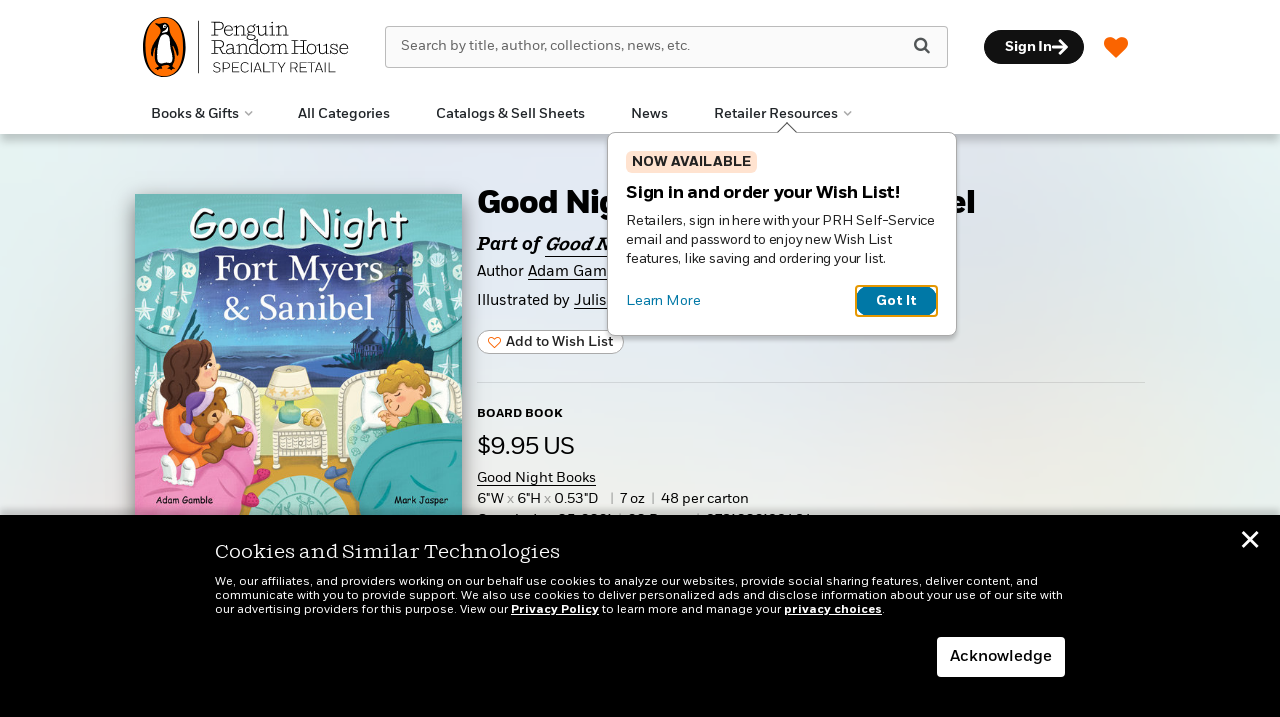

--- FILE ---
content_type: text/html; charset=UTF-8
request_url: https://www.penguinrandomhouseretail.com/book/?isbn=9781602199484
body_size: 92715
content:

<!DOCTYPE html>
<html lang="en" prefix="og: http://ogp.me/ns#">
<head>
	<title>Good Night Fort Myers &amp; Sanibel | Penguin Random House Retail</title>
	<meta charset="utf-8">
	<meta http-equiv="X-UA-Compatible" content="IE=edge"><script type="text/javascript">(window.NREUM||(NREUM={})).init={privacy:{cookies_enabled:true},ajax:{deny_list:["bam.nr-data.net"]},feature_flags:["soft_nav"],distributed_tracing:{enabled:true}};(window.NREUM||(NREUM={})).loader_config={agentID:"1103139329",accountID:"3494181",trustKey:"66686",xpid:"VwIOVVdbCRABVFJTDgADXlwD",licenseKey:"NRJS-0533b578773860e9532",applicationID:"1031914882",browserID:"1103139329"};;/*! For license information please see nr-loader-spa-1.308.0.min.js.LICENSE.txt */
(()=>{var e,t,r={384:(e,t,r)=>{"use strict";r.d(t,{NT:()=>a,US:()=>u,Zm:()=>o,bQ:()=>d,dV:()=>c,pV:()=>l});var n=r(6154),i=r(1863),s=r(1910);const a={beacon:"bam.nr-data.net",errorBeacon:"bam.nr-data.net"};function o(){return n.gm.NREUM||(n.gm.NREUM={}),void 0===n.gm.newrelic&&(n.gm.newrelic=n.gm.NREUM),n.gm.NREUM}function c(){let e=o();return e.o||(e.o={ST:n.gm.setTimeout,SI:n.gm.setImmediate||n.gm.setInterval,CT:n.gm.clearTimeout,XHR:n.gm.XMLHttpRequest,REQ:n.gm.Request,EV:n.gm.Event,PR:n.gm.Promise,MO:n.gm.MutationObserver,FETCH:n.gm.fetch,WS:n.gm.WebSocket},(0,s.i)(...Object.values(e.o))),e}function d(e,t){let r=o();r.initializedAgents??={},t.initializedAt={ms:(0,i.t)(),date:new Date},r.initializedAgents[e]=t}function u(e,t){o()[e]=t}function l(){return function(){let e=o();const t=e.info||{};e.info={beacon:a.beacon,errorBeacon:a.errorBeacon,...t}}(),function(){let e=o();const t=e.init||{};e.init={...t}}(),c(),function(){let e=o();const t=e.loader_config||{};e.loader_config={...t}}(),o()}},782:(e,t,r)=>{"use strict";r.d(t,{T:()=>n});const n=r(860).K7.pageViewTiming},860:(e,t,r)=>{"use strict";r.d(t,{$J:()=>u,K7:()=>c,P3:()=>d,XX:()=>i,Yy:()=>o,df:()=>s,qY:()=>n,v4:()=>a});const n="events",i="jserrors",s="browser/blobs",a="rum",o="browser/logs",c={ajax:"ajax",genericEvents:"generic_events",jserrors:i,logging:"logging",metrics:"metrics",pageAction:"page_action",pageViewEvent:"page_view_event",pageViewTiming:"page_view_timing",sessionReplay:"session_replay",sessionTrace:"session_trace",softNav:"soft_navigations",spa:"spa"},d={[c.pageViewEvent]:1,[c.pageViewTiming]:2,[c.metrics]:3,[c.jserrors]:4,[c.spa]:5,[c.ajax]:6,[c.sessionTrace]:7,[c.softNav]:8,[c.sessionReplay]:9,[c.logging]:10,[c.genericEvents]:11},u={[c.pageViewEvent]:a,[c.pageViewTiming]:n,[c.ajax]:n,[c.spa]:n,[c.softNav]:n,[c.metrics]:i,[c.jserrors]:i,[c.sessionTrace]:s,[c.sessionReplay]:s,[c.logging]:o,[c.genericEvents]:"ins"}},944:(e,t,r)=>{"use strict";r.d(t,{R:()=>i});var n=r(3241);function i(e,t){"function"==typeof console.debug&&(console.debug("New Relic Warning: https://github.com/newrelic/newrelic-browser-agent/blob/main/docs/warning-codes.md#".concat(e),t),(0,n.W)({agentIdentifier:null,drained:null,type:"data",name:"warn",feature:"warn",data:{code:e,secondary:t}}))}},993:(e,t,r)=>{"use strict";r.d(t,{A$:()=>s,ET:()=>a,TZ:()=>o,p_:()=>i});var n=r(860);const i={ERROR:"ERROR",WARN:"WARN",INFO:"INFO",DEBUG:"DEBUG",TRACE:"TRACE"},s={OFF:0,ERROR:1,WARN:2,INFO:3,DEBUG:4,TRACE:5},a="log",o=n.K7.logging},1541:(e,t,r)=>{"use strict";r.d(t,{U:()=>i,f:()=>n});const n={MFE:"MFE",BA:"BA"};function i(e,t){if(2!==t?.harvestEndpointVersion)return{};const r=t.agentRef.runtime.appMetadata.agents[0].entityGuid;return e?{"source.id":e.id,"source.name":e.name,"source.type":e.type,"parent.id":e.parent?.id||r,"parent.type":e.parent?.type||n.BA}:{"entity.guid":r,appId:t.agentRef.info.applicationID}}},1687:(e,t,r)=>{"use strict";r.d(t,{Ak:()=>d,Ze:()=>h,x3:()=>u});var n=r(3241),i=r(7836),s=r(3606),a=r(860),o=r(2646);const c={};function d(e,t){const r={staged:!1,priority:a.P3[t]||0};l(e),c[e].get(t)||c[e].set(t,r)}function u(e,t){e&&c[e]&&(c[e].get(t)&&c[e].delete(t),p(e,t,!1),c[e].size&&f(e))}function l(e){if(!e)throw new Error("agentIdentifier required");c[e]||(c[e]=new Map)}function h(e="",t="feature",r=!1){if(l(e),!e||!c[e].get(t)||r)return p(e,t);c[e].get(t).staged=!0,f(e)}function f(e){const t=Array.from(c[e]);t.every(([e,t])=>t.staged)&&(t.sort((e,t)=>e[1].priority-t[1].priority),t.forEach(([t])=>{c[e].delete(t),p(e,t)}))}function p(e,t,r=!0){const a=e?i.ee.get(e):i.ee,c=s.i.handlers;if(!a.aborted&&a.backlog&&c){if((0,n.W)({agentIdentifier:e,type:"lifecycle",name:"drain",feature:t}),r){const e=a.backlog[t],r=c[t];if(r){for(let t=0;e&&t<e.length;++t)g(e[t],r);Object.entries(r).forEach(([e,t])=>{Object.values(t||{}).forEach(t=>{t[0]?.on&&t[0]?.context()instanceof o.y&&t[0].on(e,t[1])})})}}a.isolatedBacklog||delete c[t],a.backlog[t]=null,a.emit("drain-"+t,[])}}function g(e,t){var r=e[1];Object.values(t[r]||{}).forEach(t=>{var r=e[0];if(t[0]===r){var n=t[1],i=e[3],s=e[2];n.apply(i,s)}})}},1738:(e,t,r)=>{"use strict";r.d(t,{U:()=>f,Y:()=>h});var n=r(3241),i=r(9908),s=r(1863),a=r(944),o=r(5701),c=r(3969),d=r(8362),u=r(860),l=r(4261);function h(e,t,r,s){const h=s||r;!h||h[e]&&h[e]!==d.d.prototype[e]||(h[e]=function(){(0,i.p)(c.xV,["API/"+e+"/called"],void 0,u.K7.metrics,r.ee),(0,n.W)({agentIdentifier:r.agentIdentifier,drained:!!o.B?.[r.agentIdentifier],type:"data",name:"api",feature:l.Pl+e,data:{}});try{return t.apply(this,arguments)}catch(e){(0,a.R)(23,e)}})}function f(e,t,r,n,a){const o=e.info;null===r?delete o.jsAttributes[t]:o.jsAttributes[t]=r,(a||null===r)&&(0,i.p)(l.Pl+n,[(0,s.t)(),t,r],void 0,"session",e.ee)}},1741:(e,t,r)=>{"use strict";r.d(t,{W:()=>s});var n=r(944),i=r(4261);class s{#e(e,...t){if(this[e]!==s.prototype[e])return this[e](...t);(0,n.R)(35,e)}addPageAction(e,t){return this.#e(i.hG,e,t)}register(e){return this.#e(i.eY,e)}recordCustomEvent(e,t){return this.#e(i.fF,e,t)}setPageViewName(e,t){return this.#e(i.Fw,e,t)}setCustomAttribute(e,t,r){return this.#e(i.cD,e,t,r)}noticeError(e,t){return this.#e(i.o5,e,t)}setUserId(e,t=!1){return this.#e(i.Dl,e,t)}setApplicationVersion(e){return this.#e(i.nb,e)}setErrorHandler(e){return this.#e(i.bt,e)}addRelease(e,t){return this.#e(i.k6,e,t)}log(e,t){return this.#e(i.$9,e,t)}start(){return this.#e(i.d3)}finished(e){return this.#e(i.BL,e)}recordReplay(){return this.#e(i.CH)}pauseReplay(){return this.#e(i.Tb)}addToTrace(e){return this.#e(i.U2,e)}setCurrentRouteName(e){return this.#e(i.PA,e)}interaction(e){return this.#e(i.dT,e)}wrapLogger(e,t,r){return this.#e(i.Wb,e,t,r)}measure(e,t){return this.#e(i.V1,e,t)}consent(e){return this.#e(i.Pv,e)}}},1863:(e,t,r)=>{"use strict";function n(){return Math.floor(performance.now())}r.d(t,{t:()=>n})},1910:(e,t,r)=>{"use strict";r.d(t,{i:()=>s});var n=r(944);const i=new Map;function s(...e){return e.every(e=>{if(i.has(e))return i.get(e);const t="function"==typeof e?e.toString():"",r=t.includes("[native code]"),s=t.includes("nrWrapper");return r||s||(0,n.R)(64,e?.name||t),i.set(e,r),r})}},2555:(e,t,r)=>{"use strict";r.d(t,{D:()=>o,f:()=>a});var n=r(384),i=r(8122);const s={beacon:n.NT.beacon,errorBeacon:n.NT.errorBeacon,licenseKey:void 0,applicationID:void 0,sa:void 0,queueTime:void 0,applicationTime:void 0,ttGuid:void 0,user:void 0,account:void 0,product:void 0,extra:void 0,jsAttributes:{},userAttributes:void 0,atts:void 0,transactionName:void 0,tNamePlain:void 0};function a(e){try{return!!e.licenseKey&&!!e.errorBeacon&&!!e.applicationID}catch(e){return!1}}const o=e=>(0,i.a)(e,s)},2614:(e,t,r)=>{"use strict";r.d(t,{BB:()=>a,H3:()=>n,g:()=>d,iL:()=>c,tS:()=>o,uh:()=>i,wk:()=>s});const n="NRBA",i="SESSION",s=144e5,a=18e5,o={STARTED:"session-started",PAUSE:"session-pause",RESET:"session-reset",RESUME:"session-resume",UPDATE:"session-update"},c={SAME_TAB:"same-tab",CROSS_TAB:"cross-tab"},d={OFF:0,FULL:1,ERROR:2}},2646:(e,t,r)=>{"use strict";r.d(t,{y:()=>n});class n{constructor(e){this.contextId=e}}},2843:(e,t,r)=>{"use strict";r.d(t,{G:()=>s,u:()=>i});var n=r(3878);function i(e,t=!1,r,i){(0,n.DD)("visibilitychange",function(){if(t)return void("hidden"===document.visibilityState&&e());e(document.visibilityState)},r,i)}function s(e,t,r){(0,n.sp)("pagehide",e,t,r)}},3241:(e,t,r)=>{"use strict";r.d(t,{W:()=>s});var n=r(6154);const i="newrelic";function s(e={}){try{n.gm.dispatchEvent(new CustomEvent(i,{detail:e}))}catch(e){}}},3304:(e,t,r)=>{"use strict";r.d(t,{A:()=>s});var n=r(7836);const i=()=>{const e=new WeakSet;return(t,r)=>{if("object"==typeof r&&null!==r){if(e.has(r))return;e.add(r)}return r}};function s(e){try{return JSON.stringify(e,i())??""}catch(e){try{n.ee.emit("internal-error",[e])}catch(e){}return""}}},3333:(e,t,r)=>{"use strict";r.d(t,{$v:()=>u,TZ:()=>n,Xh:()=>c,Zp:()=>i,kd:()=>d,mq:()=>o,nf:()=>a,qN:()=>s});const n=r(860).K7.genericEvents,i=["auxclick","click","copy","keydown","paste","scrollend"],s=["focus","blur"],a=4,o=1e3,c=2e3,d=["PageAction","UserAction","BrowserPerformance"],u={RESOURCES:"experimental.resources",REGISTER:"register"}},3434:(e,t,r)=>{"use strict";r.d(t,{Jt:()=>s,YM:()=>d});var n=r(7836),i=r(5607);const s="nr@original:".concat(i.W),a=50;var o=Object.prototype.hasOwnProperty,c=!1;function d(e,t){return e||(e=n.ee),r.inPlace=function(e,t,n,i,s){n||(n="");const a="-"===n.charAt(0);for(let o=0;o<t.length;o++){const c=t[o],d=e[c];l(d)||(e[c]=r(d,a?c+n:n,i,c,s))}},r.flag=s,r;function r(t,r,n,c,d){return l(t)?t:(r||(r=""),nrWrapper[s]=t,function(e,t,r){if(Object.defineProperty&&Object.keys)try{return Object.keys(e).forEach(function(r){Object.defineProperty(t,r,{get:function(){return e[r]},set:function(t){return e[r]=t,t}})}),t}catch(e){u([e],r)}for(var n in e)o.call(e,n)&&(t[n]=e[n])}(t,nrWrapper,e),nrWrapper);function nrWrapper(){var s,o,l,h;let f;try{o=this,s=[...arguments],l="function"==typeof n?n(s,o):n||{}}catch(t){u([t,"",[s,o,c],l],e)}i(r+"start",[s,o,c],l,d);const p=performance.now();let g;try{return h=t.apply(o,s),g=performance.now(),h}catch(e){throw g=performance.now(),i(r+"err",[s,o,e],l,d),f=e,f}finally{const e=g-p,t={start:p,end:g,duration:e,isLongTask:e>=a,methodName:c,thrownError:f};t.isLongTask&&i("long-task",[t,o],l,d),i(r+"end",[s,o,h],l,d)}}}function i(r,n,i,s){if(!c||t){var a=c;c=!0;try{e.emit(r,n,i,t,s)}catch(t){u([t,r,n,i],e)}c=a}}}function u(e,t){t||(t=n.ee);try{t.emit("internal-error",e)}catch(e){}}function l(e){return!(e&&"function"==typeof e&&e.apply&&!e[s])}},3606:(e,t,r)=>{"use strict";r.d(t,{i:()=>s});var n=r(9908);s.on=a;var i=s.handlers={};function s(e,t,r,s){a(s||n.d,i,e,t,r)}function a(e,t,r,i,s){s||(s="feature"),e||(e=n.d);var a=t[s]=t[s]||{};(a[r]=a[r]||[]).push([e,i])}},3738:(e,t,r)=>{"use strict";r.d(t,{He:()=>i,Kp:()=>o,Lc:()=>d,Rz:()=>u,TZ:()=>n,bD:()=>s,d3:()=>a,jx:()=>l,sl:()=>h,uP:()=>c});const n=r(860).K7.sessionTrace,i="bstResource",s="resource",a="-start",o="-end",c="fn"+a,d="fn"+o,u="pushState",l=1e3,h=3e4},3785:(e,t,r)=>{"use strict";r.d(t,{R:()=>c,b:()=>d});var n=r(9908),i=r(1863),s=r(860),a=r(3969),o=r(993);function c(e,t,r={},c=o.p_.INFO,d=!0,u,l=(0,i.t)()){(0,n.p)(a.xV,["API/logging/".concat(c.toLowerCase(),"/called")],void 0,s.K7.metrics,e),(0,n.p)(o.ET,[l,t,r,c,d,u],void 0,s.K7.logging,e)}function d(e){return"string"==typeof e&&Object.values(o.p_).some(t=>t===e.toUpperCase().trim())}},3878:(e,t,r)=>{"use strict";function n(e,t){return{capture:e,passive:!1,signal:t}}function i(e,t,r=!1,i){window.addEventListener(e,t,n(r,i))}function s(e,t,r=!1,i){document.addEventListener(e,t,n(r,i))}r.d(t,{DD:()=>s,jT:()=>n,sp:()=>i})},3962:(e,t,r)=>{"use strict";r.d(t,{AM:()=>a,O2:()=>l,OV:()=>s,Qu:()=>h,TZ:()=>c,ih:()=>f,pP:()=>o,t1:()=>u,tC:()=>i,wD:()=>d});var n=r(860);const i=["click","keydown","submit"],s="popstate",a="api",o="initialPageLoad",c=n.K7.softNav,d=5e3,u=500,l={INITIAL_PAGE_LOAD:"",ROUTE_CHANGE:1,UNSPECIFIED:2},h={INTERACTION:1,AJAX:2,CUSTOM_END:3,CUSTOM_TRACER:4},f={IP:"in progress",PF:"pending finish",FIN:"finished",CAN:"cancelled"}},3969:(e,t,r)=>{"use strict";r.d(t,{TZ:()=>n,XG:()=>o,rs:()=>i,xV:()=>a,z_:()=>s});const n=r(860).K7.metrics,i="sm",s="cm",a="storeSupportabilityMetrics",o="storeEventMetrics"},4234:(e,t,r)=>{"use strict";r.d(t,{W:()=>s});var n=r(7836),i=r(1687);class s{constructor(e,t){this.agentIdentifier=e,this.ee=n.ee.get(e),this.featureName=t,this.blocked=!1}deregisterDrain(){(0,i.x3)(this.agentIdentifier,this.featureName)}}},4261:(e,t,r)=>{"use strict";r.d(t,{$9:()=>u,BL:()=>c,CH:()=>p,Dl:()=>R,Fw:()=>w,PA:()=>v,Pl:()=>n,Pv:()=>A,Tb:()=>h,U2:()=>a,V1:()=>E,Wb:()=>T,bt:()=>y,cD:()=>b,d3:()=>x,dT:()=>d,eY:()=>g,fF:()=>f,hG:()=>s,hw:()=>i,k6:()=>o,nb:()=>m,o5:()=>l});const n="api-",i=n+"ixn-",s="addPageAction",a="addToTrace",o="addRelease",c="finished",d="interaction",u="log",l="noticeError",h="pauseReplay",f="recordCustomEvent",p="recordReplay",g="register",m="setApplicationVersion",v="setCurrentRouteName",b="setCustomAttribute",y="setErrorHandler",w="setPageViewName",R="setUserId",x="start",T="wrapLogger",E="measure",A="consent"},5205:(e,t,r)=>{"use strict";r.d(t,{j:()=>S});var n=r(384),i=r(1741);var s=r(2555),a=r(3333);const o=e=>{if(!e||"string"!=typeof e)return!1;try{document.createDocumentFragment().querySelector(e)}catch{return!1}return!0};var c=r(2614),d=r(944),u=r(8122);const l="[data-nr-mask]",h=e=>(0,u.a)(e,(()=>{const e={feature_flags:[],experimental:{allow_registered_children:!1,resources:!1},mask_selector:"*",block_selector:"[data-nr-block]",mask_input_options:{color:!1,date:!1,"datetime-local":!1,email:!1,month:!1,number:!1,range:!1,search:!1,tel:!1,text:!1,time:!1,url:!1,week:!1,textarea:!1,select:!1,password:!0}};return{ajax:{deny_list:void 0,block_internal:!0,enabled:!0,autoStart:!0},api:{get allow_registered_children(){return e.feature_flags.includes(a.$v.REGISTER)||e.experimental.allow_registered_children},set allow_registered_children(t){e.experimental.allow_registered_children=t},duplicate_registered_data:!1},browser_consent_mode:{enabled:!1},distributed_tracing:{enabled:void 0,exclude_newrelic_header:void 0,cors_use_newrelic_header:void 0,cors_use_tracecontext_headers:void 0,allowed_origins:void 0},get feature_flags(){return e.feature_flags},set feature_flags(t){e.feature_flags=t},generic_events:{enabled:!0,autoStart:!0},harvest:{interval:30},jserrors:{enabled:!0,autoStart:!0},logging:{enabled:!0,autoStart:!0},metrics:{enabled:!0,autoStart:!0},obfuscate:void 0,page_action:{enabled:!0},page_view_event:{enabled:!0,autoStart:!0},page_view_timing:{enabled:!0,autoStart:!0},performance:{capture_marks:!1,capture_measures:!1,capture_detail:!0,resources:{get enabled(){return e.feature_flags.includes(a.$v.RESOURCES)||e.experimental.resources},set enabled(t){e.experimental.resources=t},asset_types:[],first_party_domains:[],ignore_newrelic:!0}},privacy:{cookies_enabled:!0},proxy:{assets:void 0,beacon:void 0},session:{expiresMs:c.wk,inactiveMs:c.BB},session_replay:{autoStart:!0,enabled:!1,preload:!1,sampling_rate:10,error_sampling_rate:100,collect_fonts:!1,inline_images:!1,fix_stylesheets:!0,mask_all_inputs:!0,get mask_text_selector(){return e.mask_selector},set mask_text_selector(t){o(t)?e.mask_selector="".concat(t,",").concat(l):""===t||null===t?e.mask_selector=l:(0,d.R)(5,t)},get block_class(){return"nr-block"},get ignore_class(){return"nr-ignore"},get mask_text_class(){return"nr-mask"},get block_selector(){return e.block_selector},set block_selector(t){o(t)?e.block_selector+=",".concat(t):""!==t&&(0,d.R)(6,t)},get mask_input_options(){return e.mask_input_options},set mask_input_options(t){t&&"object"==typeof t?e.mask_input_options={...t,password:!0}:(0,d.R)(7,t)}},session_trace:{enabled:!0,autoStart:!0},soft_navigations:{enabled:!0,autoStart:!0},spa:{enabled:!0,autoStart:!0},ssl:void 0,user_actions:{enabled:!0,elementAttributes:["id","className","tagName","type"]}}})());var f=r(6154),p=r(9324);let g=0;const m={buildEnv:p.F3,distMethod:p.Xs,version:p.xv,originTime:f.WN},v={consented:!1},b={appMetadata:{},get consented(){return this.session?.state?.consent||v.consented},set consented(e){v.consented=e},customTransaction:void 0,denyList:void 0,disabled:!1,harvester:void 0,isolatedBacklog:!1,isRecording:!1,loaderType:void 0,maxBytes:3e4,obfuscator:void 0,onerror:void 0,ptid:void 0,releaseIds:{},session:void 0,timeKeeper:void 0,registeredEntities:[],jsAttributesMetadata:{bytes:0},get harvestCount(){return++g}},y=e=>{const t=(0,u.a)(e,b),r=Object.keys(m).reduce((e,t)=>(e[t]={value:m[t],writable:!1,configurable:!0,enumerable:!0},e),{});return Object.defineProperties(t,r)};var w=r(5701);const R=e=>{const t=e.startsWith("http");e+="/",r.p=t?e:"https://"+e};var x=r(7836),T=r(3241);const E={accountID:void 0,trustKey:void 0,agentID:void 0,licenseKey:void 0,applicationID:void 0,xpid:void 0},A=e=>(0,u.a)(e,E),_=new Set;function S(e,t={},r,a){let{init:o,info:c,loader_config:d,runtime:u={},exposed:l=!0}=t;if(!c){const e=(0,n.pV)();o=e.init,c=e.info,d=e.loader_config}e.init=h(o||{}),e.loader_config=A(d||{}),c.jsAttributes??={},f.bv&&(c.jsAttributes.isWorker=!0),e.info=(0,s.D)(c);const p=e.init,g=[c.beacon,c.errorBeacon];_.has(e.agentIdentifier)||(p.proxy.assets&&(R(p.proxy.assets),g.push(p.proxy.assets)),p.proxy.beacon&&g.push(p.proxy.beacon),e.beacons=[...g],function(e){const t=(0,n.pV)();Object.getOwnPropertyNames(i.W.prototype).forEach(r=>{const n=i.W.prototype[r];if("function"!=typeof n||"constructor"===n)return;let s=t[r];e[r]&&!1!==e.exposed&&"micro-agent"!==e.runtime?.loaderType&&(t[r]=(...t)=>{const n=e[r](...t);return s?s(...t):n})})}(e),(0,n.US)("activatedFeatures",w.B)),u.denyList=[...p.ajax.deny_list||[],...p.ajax.block_internal?g:[]],u.ptid=e.agentIdentifier,u.loaderType=r,e.runtime=y(u),_.has(e.agentIdentifier)||(e.ee=x.ee.get(e.agentIdentifier),e.exposed=l,(0,T.W)({agentIdentifier:e.agentIdentifier,drained:!!w.B?.[e.agentIdentifier],type:"lifecycle",name:"initialize",feature:void 0,data:e.config})),_.add(e.agentIdentifier)}},5270:(e,t,r)=>{"use strict";r.d(t,{Aw:()=>a,SR:()=>s,rF:()=>o});var n=r(384),i=r(7767);function s(e){return!!(0,n.dV)().o.MO&&(0,i.V)(e)&&!0===e?.session_trace.enabled}function a(e){return!0===e?.session_replay.preload&&s(e)}function o(e,t){try{if("string"==typeof t?.type){if("password"===t.type.toLowerCase())return"*".repeat(e?.length||0);if(void 0!==t?.dataset?.nrUnmask||t?.classList?.contains("nr-unmask"))return e}}catch(e){}return"string"==typeof e?e.replace(/[\S]/g,"*"):"*".repeat(e?.length||0)}},5289:(e,t,r)=>{"use strict";r.d(t,{GG:()=>a,Qr:()=>c,sB:()=>o});var n=r(3878),i=r(6389);function s(){return"undefined"==typeof document||"complete"===document.readyState}function a(e,t){if(s())return e();const r=(0,i.J)(e),a=setInterval(()=>{s()&&(clearInterval(a),r())},500);(0,n.sp)("load",r,t)}function o(e){if(s())return e();(0,n.DD)("DOMContentLoaded",e)}function c(e){if(s())return e();(0,n.sp)("popstate",e)}},5607:(e,t,r)=>{"use strict";r.d(t,{W:()=>n});const n=(0,r(9566).bz)()},5701:(e,t,r)=>{"use strict";r.d(t,{B:()=>s,t:()=>a});var n=r(3241);const i=new Set,s={};function a(e,t){const r=t.agentIdentifier;s[r]??={},e&&"object"==typeof e&&(i.has(r)||(t.ee.emit("rumresp",[e]),s[r]=e,i.add(r),(0,n.W)({agentIdentifier:r,loaded:!0,drained:!0,type:"lifecycle",name:"load",feature:void 0,data:e})))}},6154:(e,t,r)=>{"use strict";r.d(t,{OF:()=>d,RI:()=>i,WN:()=>h,bv:()=>s,eN:()=>f,gm:()=>a,lR:()=>l,m:()=>c,mw:()=>o,sb:()=>u});var n=r(1863);const i="undefined"!=typeof window&&!!window.document,s="undefined"!=typeof WorkerGlobalScope&&("undefined"!=typeof self&&self instanceof WorkerGlobalScope&&self.navigator instanceof WorkerNavigator||"undefined"!=typeof globalThis&&globalThis instanceof WorkerGlobalScope&&globalThis.navigator instanceof WorkerNavigator),a=i?window:"undefined"!=typeof WorkerGlobalScope&&("undefined"!=typeof self&&self instanceof WorkerGlobalScope&&self||"undefined"!=typeof globalThis&&globalThis instanceof WorkerGlobalScope&&globalThis),o=Boolean("hidden"===a?.document?.visibilityState),c=""+a?.location,d=/iPad|iPhone|iPod/.test(a.navigator?.userAgent),u=d&&"undefined"==typeof SharedWorker,l=(()=>{const e=a.navigator?.userAgent?.match(/Firefox[/\s](\d+\.\d+)/);return Array.isArray(e)&&e.length>=2?+e[1]:0})(),h=Date.now()-(0,n.t)(),f=()=>"undefined"!=typeof PerformanceNavigationTiming&&a?.performance?.getEntriesByType("navigation")?.[0]?.responseStart},6344:(e,t,r)=>{"use strict";r.d(t,{BB:()=>u,Qb:()=>l,TZ:()=>i,Ug:()=>a,Vh:()=>s,_s:()=>o,bc:()=>d,yP:()=>c});var n=r(2614);const i=r(860).K7.sessionReplay,s="errorDuringReplay",a=.12,o={DomContentLoaded:0,Load:1,FullSnapshot:2,IncrementalSnapshot:3,Meta:4,Custom:5},c={[n.g.ERROR]:15e3,[n.g.FULL]:3e5,[n.g.OFF]:0},d={RESET:{message:"Session was reset",sm:"Reset"},IMPORT:{message:"Recorder failed to import",sm:"Import"},TOO_MANY:{message:"429: Too Many Requests",sm:"Too-Many"},TOO_BIG:{message:"Payload was too large",sm:"Too-Big"},CROSS_TAB:{message:"Session Entity was set to OFF on another tab",sm:"Cross-Tab"},ENTITLEMENTS:{message:"Session Replay is not allowed and will not be started",sm:"Entitlement"}},u=5e3,l={API:"api",RESUME:"resume",SWITCH_TO_FULL:"switchToFull",INITIALIZE:"initialize",PRELOAD:"preload"}},6389:(e,t,r)=>{"use strict";function n(e,t=500,r={}){const n=r?.leading||!1;let i;return(...r)=>{n&&void 0===i&&(e.apply(this,r),i=setTimeout(()=>{i=clearTimeout(i)},t)),n||(clearTimeout(i),i=setTimeout(()=>{e.apply(this,r)},t))}}function i(e){let t=!1;return(...r)=>{t||(t=!0,e.apply(this,r))}}r.d(t,{J:()=>i,s:()=>n})},6630:(e,t,r)=>{"use strict";r.d(t,{T:()=>n});const n=r(860).K7.pageViewEvent},6774:(e,t,r)=>{"use strict";r.d(t,{T:()=>n});const n=r(860).K7.jserrors},7295:(e,t,r)=>{"use strict";r.d(t,{Xv:()=>a,gX:()=>i,iW:()=>s});var n=[];function i(e){if(!e||s(e))return!1;if(0===n.length)return!0;if("*"===n[0].hostname)return!1;for(var t=0;t<n.length;t++){var r=n[t];if(r.hostname.test(e.hostname)&&r.pathname.test(e.pathname))return!1}return!0}function s(e){return void 0===e.hostname}function a(e){if(n=[],e&&e.length)for(var t=0;t<e.length;t++){let r=e[t];if(!r)continue;if("*"===r)return void(n=[{hostname:"*"}]);0===r.indexOf("http://")?r=r.substring(7):0===r.indexOf("https://")&&(r=r.substring(8));const i=r.indexOf("/");let s,a;i>0?(s=r.substring(0,i),a=r.substring(i)):(s=r,a="*");let[c]=s.split(":");n.push({hostname:o(c),pathname:o(a,!0)})}}function o(e,t=!1){const r=e.replace(/[.+?^${}()|[\]\\]/g,e=>"\\"+e).replace(/\*/g,".*?");return new RegExp((t?"^":"")+r+"$")}},7485:(e,t,r)=>{"use strict";r.d(t,{D:()=>i});var n=r(6154);function i(e){if(0===(e||"").indexOf("data:"))return{protocol:"data"};try{const t=new URL(e,location.href),r={port:t.port,hostname:t.hostname,pathname:t.pathname,search:t.search,protocol:t.protocol.slice(0,t.protocol.indexOf(":")),sameOrigin:t.protocol===n.gm?.location?.protocol&&t.host===n.gm?.location?.host};return r.port&&""!==r.port||("http:"===t.protocol&&(r.port="80"),"https:"===t.protocol&&(r.port="443")),r.pathname&&""!==r.pathname?r.pathname.startsWith("/")||(r.pathname="/".concat(r.pathname)):r.pathname="/",r}catch(e){return{}}}},7699:(e,t,r)=>{"use strict";r.d(t,{It:()=>s,KC:()=>o,No:()=>i,qh:()=>a});var n=r(860);const i=16e3,s=1e6,a="SESSION_ERROR",o={[n.K7.logging]:!0,[n.K7.genericEvents]:!1,[n.K7.jserrors]:!1,[n.K7.ajax]:!1}},7767:(e,t,r)=>{"use strict";r.d(t,{V:()=>i});var n=r(6154);const i=e=>n.RI&&!0===e?.privacy.cookies_enabled},7836:(e,t,r)=>{"use strict";r.d(t,{P:()=>o,ee:()=>c});var n=r(384),i=r(8990),s=r(2646),a=r(5607);const o="nr@context:".concat(a.W),c=function e(t,r){var n={},a={},u={},l=!1;try{l=16===r.length&&d.initializedAgents?.[r]?.runtime.isolatedBacklog}catch(e){}var h={on:p,addEventListener:p,removeEventListener:function(e,t){var r=n[e];if(!r)return;for(var i=0;i<r.length;i++)r[i]===t&&r.splice(i,1)},emit:function(e,r,n,i,s){!1!==s&&(s=!0);if(c.aborted&&!i)return;t&&s&&t.emit(e,r,n);var o=f(n);g(e).forEach(e=>{e.apply(o,r)});var d=v()[a[e]];d&&d.push([h,e,r,o]);return o},get:m,listeners:g,context:f,buffer:function(e,t){const r=v();if(t=t||"feature",h.aborted)return;Object.entries(e||{}).forEach(([e,n])=>{a[n]=t,t in r||(r[t]=[])})},abort:function(){h._aborted=!0,Object.keys(h.backlog).forEach(e=>{delete h.backlog[e]})},isBuffering:function(e){return!!v()[a[e]]},debugId:r,backlog:l?{}:t&&"object"==typeof t.backlog?t.backlog:{},isolatedBacklog:l};return Object.defineProperty(h,"aborted",{get:()=>{let e=h._aborted||!1;return e||(t&&(e=t.aborted),e)}}),h;function f(e){return e&&e instanceof s.y?e:e?(0,i.I)(e,o,()=>new s.y(o)):new s.y(o)}function p(e,t){n[e]=g(e).concat(t)}function g(e){return n[e]||[]}function m(t){return u[t]=u[t]||e(h,t)}function v(){return h.backlog}}(void 0,"globalEE"),d=(0,n.Zm)();d.ee||(d.ee=c)},8122:(e,t,r)=>{"use strict";r.d(t,{a:()=>i});var n=r(944);function i(e,t){try{if(!e||"object"!=typeof e)return(0,n.R)(3);if(!t||"object"!=typeof t)return(0,n.R)(4);const r=Object.create(Object.getPrototypeOf(t),Object.getOwnPropertyDescriptors(t)),s=0===Object.keys(r).length?e:r;for(let a in s)if(void 0!==e[a])try{if(null===e[a]){r[a]=null;continue}Array.isArray(e[a])&&Array.isArray(t[a])?r[a]=Array.from(new Set([...e[a],...t[a]])):"object"==typeof e[a]&&"object"==typeof t[a]?r[a]=i(e[a],t[a]):r[a]=e[a]}catch(e){r[a]||(0,n.R)(1,e)}return r}catch(e){(0,n.R)(2,e)}}},8139:(e,t,r)=>{"use strict";r.d(t,{u:()=>h});var n=r(7836),i=r(3434),s=r(8990),a=r(6154);const o={},c=a.gm.XMLHttpRequest,d="addEventListener",u="removeEventListener",l="nr@wrapped:".concat(n.P);function h(e){var t=function(e){return(e||n.ee).get("events")}(e);if(o[t.debugId]++)return t;o[t.debugId]=1;var r=(0,i.YM)(t,!0);function h(e){r.inPlace(e,[d,u],"-",p)}function p(e,t){return e[1]}return"getPrototypeOf"in Object&&(a.RI&&f(document,h),c&&f(c.prototype,h),f(a.gm,h)),t.on(d+"-start",function(e,t){var n=e[1];if(null!==n&&("function"==typeof n||"object"==typeof n)&&"newrelic"!==e[0]){var i=(0,s.I)(n,l,function(){var e={object:function(){if("function"!=typeof n.handleEvent)return;return n.handleEvent.apply(n,arguments)},function:n}[typeof n];return e?r(e,"fn-",null,e.name||"anonymous"):n});this.wrapped=e[1]=i}}),t.on(u+"-start",function(e){e[1]=this.wrapped||e[1]}),t}function f(e,t,...r){let n=e;for(;"object"==typeof n&&!Object.prototype.hasOwnProperty.call(n,d);)n=Object.getPrototypeOf(n);n&&t(n,...r)}},8362:(e,t,r)=>{"use strict";r.d(t,{d:()=>s});var n=r(9566),i=r(1741);class s extends i.W{agentIdentifier=(0,n.LA)(16)}},8374:(e,t,r)=>{r.nc=(()=>{try{return document?.currentScript?.nonce}catch(e){}return""})()},8990:(e,t,r)=>{"use strict";r.d(t,{I:()=>i});var n=Object.prototype.hasOwnProperty;function i(e,t,r){if(n.call(e,t))return e[t];var i=r();if(Object.defineProperty&&Object.keys)try{return Object.defineProperty(e,t,{value:i,writable:!0,enumerable:!1}),i}catch(e){}return e[t]=i,i}},9119:(e,t,r)=>{"use strict";r.d(t,{L:()=>s});var n=/([^?#]*)[^#]*(#[^?]*|$).*/,i=/([^?#]*)().*/;function s(e,t){return e?e.replace(t?n:i,"$1$2"):e}},9300:(e,t,r)=>{"use strict";r.d(t,{T:()=>n});const n=r(860).K7.ajax},9324:(e,t,r)=>{"use strict";r.d(t,{AJ:()=>a,F3:()=>i,Xs:()=>s,Yq:()=>o,xv:()=>n});const n="1.308.0",i="PROD",s="CDN",a="@newrelic/rrweb",o="1.0.1"},9566:(e,t,r)=>{"use strict";r.d(t,{LA:()=>o,ZF:()=>c,bz:()=>a,el:()=>d});var n=r(6154);const i="xxxxxxxx-xxxx-4xxx-yxxx-xxxxxxxxxxxx";function s(e,t){return e?15&e[t]:16*Math.random()|0}function a(){const e=n.gm?.crypto||n.gm?.msCrypto;let t,r=0;return e&&e.getRandomValues&&(t=e.getRandomValues(new Uint8Array(30))),i.split("").map(e=>"x"===e?s(t,r++).toString(16):"y"===e?(3&s()|8).toString(16):e).join("")}function o(e){const t=n.gm?.crypto||n.gm?.msCrypto;let r,i=0;t&&t.getRandomValues&&(r=t.getRandomValues(new Uint8Array(e)));const a=[];for(var o=0;o<e;o++)a.push(s(r,i++).toString(16));return a.join("")}function c(){return o(16)}function d(){return o(32)}},9908:(e,t,r)=>{"use strict";r.d(t,{d:()=>n,p:()=>i});var n=r(7836).ee.get("handle");function i(e,t,r,i,s){s?(s.buffer([e],i),s.emit(e,t,r)):(n.buffer([e],i),n.emit(e,t,r))}}},n={};function i(e){var t=n[e];if(void 0!==t)return t.exports;var s=n[e]={exports:{}};return r[e](s,s.exports,i),s.exports}i.m=r,i.d=(e,t)=>{for(var r in t)i.o(t,r)&&!i.o(e,r)&&Object.defineProperty(e,r,{enumerable:!0,get:t[r]})},i.f={},i.e=e=>Promise.all(Object.keys(i.f).reduce((t,r)=>(i.f[r](e,t),t),[])),i.u=e=>({212:"nr-spa-compressor",249:"nr-spa-recorder",478:"nr-spa"}[e]+"-1.308.0.min.js"),i.o=(e,t)=>Object.prototype.hasOwnProperty.call(e,t),e={},t="NRBA-1.308.0.PROD:",i.l=(r,n,s,a)=>{if(e[r])e[r].push(n);else{var o,c;if(void 0!==s)for(var d=document.getElementsByTagName("script"),u=0;u<d.length;u++){var l=d[u];if(l.getAttribute("src")==r||l.getAttribute("data-webpack")==t+s){o=l;break}}if(!o){c=!0;var h={478:"sha512-RSfSVnmHk59T/uIPbdSE0LPeqcEdF4/+XhfJdBuccH5rYMOEZDhFdtnh6X6nJk7hGpzHd9Ujhsy7lZEz/ORYCQ==",249:"sha512-ehJXhmntm85NSqW4MkhfQqmeKFulra3klDyY0OPDUE+sQ3GokHlPh1pmAzuNy//3j4ac6lzIbmXLvGQBMYmrkg==",212:"sha512-B9h4CR46ndKRgMBcK+j67uSR2RCnJfGefU+A7FrgR/k42ovXy5x/MAVFiSvFxuVeEk/pNLgvYGMp1cBSK/G6Fg=="};(o=document.createElement("script")).charset="utf-8",i.nc&&o.setAttribute("nonce",i.nc),o.setAttribute("data-webpack",t+s),o.src=r,0!==o.src.indexOf(window.location.origin+"/")&&(o.crossOrigin="anonymous"),h[a]&&(o.integrity=h[a])}e[r]=[n];var f=(t,n)=>{o.onerror=o.onload=null,clearTimeout(p);var i=e[r];if(delete e[r],o.parentNode&&o.parentNode.removeChild(o),i&&i.forEach(e=>e(n)),t)return t(n)},p=setTimeout(f.bind(null,void 0,{type:"timeout",target:o}),12e4);o.onerror=f.bind(null,o.onerror),o.onload=f.bind(null,o.onload),c&&document.head.appendChild(o)}},i.r=e=>{"undefined"!=typeof Symbol&&Symbol.toStringTag&&Object.defineProperty(e,Symbol.toStringTag,{value:"Module"}),Object.defineProperty(e,"__esModule",{value:!0})},i.p="https://js-agent.newrelic.com/",(()=>{var e={38:0,788:0};i.f.j=(t,r)=>{var n=i.o(e,t)?e[t]:void 0;if(0!==n)if(n)r.push(n[2]);else{var s=new Promise((r,i)=>n=e[t]=[r,i]);r.push(n[2]=s);var a=i.p+i.u(t),o=new Error;i.l(a,r=>{if(i.o(e,t)&&(0!==(n=e[t])&&(e[t]=void 0),n)){var s=r&&("load"===r.type?"missing":r.type),a=r&&r.target&&r.target.src;o.message="Loading chunk "+t+" failed: ("+s+": "+a+")",o.name="ChunkLoadError",o.type=s,o.request=a,n[1](o)}},"chunk-"+t,t)}};var t=(t,r)=>{var n,s,[a,o,c]=r,d=0;if(a.some(t=>0!==e[t])){for(n in o)i.o(o,n)&&(i.m[n]=o[n]);if(c)c(i)}for(t&&t(r);d<a.length;d++)s=a[d],i.o(e,s)&&e[s]&&e[s][0](),e[s]=0},r=self["webpackChunk:NRBA-1.308.0.PROD"]=self["webpackChunk:NRBA-1.308.0.PROD"]||[];r.forEach(t.bind(null,0)),r.push=t.bind(null,r.push.bind(r))})(),(()=>{"use strict";i(8374);var e=i(8362),t=i(860);const r=Object.values(t.K7);var n=i(5205);var s=i(9908),a=i(1863),o=i(4261),c=i(1738);var d=i(1687),u=i(4234),l=i(5289),h=i(6154),f=i(944),p=i(5270),g=i(7767),m=i(6389),v=i(7699);class b extends u.W{constructor(e,t){super(e.agentIdentifier,t),this.agentRef=e,this.abortHandler=void 0,this.featAggregate=void 0,this.loadedSuccessfully=void 0,this.onAggregateImported=new Promise(e=>{this.loadedSuccessfully=e}),this.deferred=Promise.resolve(),!1===e.init[this.featureName].autoStart?this.deferred=new Promise((t,r)=>{this.ee.on("manual-start-all",(0,m.J)(()=>{(0,d.Ak)(e.agentIdentifier,this.featureName),t()}))}):(0,d.Ak)(e.agentIdentifier,t)}importAggregator(e,t,r={}){if(this.featAggregate)return;const n=async()=>{let n;await this.deferred;try{if((0,g.V)(e.init)){const{setupAgentSession:t}=await i.e(478).then(i.bind(i,8766));n=t(e)}}catch(e){(0,f.R)(20,e),this.ee.emit("internal-error",[e]),(0,s.p)(v.qh,[e],void 0,this.featureName,this.ee)}try{if(!this.#t(this.featureName,n,e.init))return(0,d.Ze)(this.agentIdentifier,this.featureName),void this.loadedSuccessfully(!1);const{Aggregate:i}=await t();this.featAggregate=new i(e,r),e.runtime.harvester.initializedAggregates.push(this.featAggregate),this.loadedSuccessfully(!0)}catch(e){(0,f.R)(34,e),this.abortHandler?.(),(0,d.Ze)(this.agentIdentifier,this.featureName,!0),this.loadedSuccessfully(!1),this.ee&&this.ee.abort()}};h.RI?(0,l.GG)(()=>n(),!0):n()}#t(e,r,n){if(this.blocked)return!1;switch(e){case t.K7.sessionReplay:return(0,p.SR)(n)&&!!r;case t.K7.sessionTrace:return!!r;default:return!0}}}var y=i(6630),w=i(2614),R=i(3241);class x extends b{static featureName=y.T;constructor(e){var t;super(e,y.T),this.setupInspectionEvents(e.agentIdentifier),t=e,(0,c.Y)(o.Fw,function(e,r){"string"==typeof e&&("/"!==e.charAt(0)&&(e="/"+e),t.runtime.customTransaction=(r||"http://custom.transaction")+e,(0,s.p)(o.Pl+o.Fw,[(0,a.t)()],void 0,void 0,t.ee))},t),this.importAggregator(e,()=>i.e(478).then(i.bind(i,2467)))}setupInspectionEvents(e){const t=(t,r)=>{t&&(0,R.W)({agentIdentifier:e,timeStamp:t.timeStamp,loaded:"complete"===t.target.readyState,type:"window",name:r,data:t.target.location+""})};(0,l.sB)(e=>{t(e,"DOMContentLoaded")}),(0,l.GG)(e=>{t(e,"load")}),(0,l.Qr)(e=>{t(e,"navigate")}),this.ee.on(w.tS.UPDATE,(t,r)=>{(0,R.W)({agentIdentifier:e,type:"lifecycle",name:"session",data:r})})}}var T=i(384);class E extends e.d{constructor(e){var t;(super(),h.gm)?(this.features={},(0,T.bQ)(this.agentIdentifier,this),this.desiredFeatures=new Set(e.features||[]),this.desiredFeatures.add(x),(0,n.j)(this,e,e.loaderType||"agent"),t=this,(0,c.Y)(o.cD,function(e,r,n=!1){if("string"==typeof e){if(["string","number","boolean"].includes(typeof r)||null===r)return(0,c.U)(t,e,r,o.cD,n);(0,f.R)(40,typeof r)}else(0,f.R)(39,typeof e)},t),function(e){(0,c.Y)(o.Dl,function(t,r=!1){if("string"!=typeof t&&null!==t)return void(0,f.R)(41,typeof t);const n=e.info.jsAttributes["enduser.id"];r&&null!=n&&n!==t?(0,s.p)(o.Pl+"setUserIdAndResetSession",[t],void 0,"session",e.ee):(0,c.U)(e,"enduser.id",t,o.Dl,!0)},e)}(this),function(e){(0,c.Y)(o.nb,function(t){if("string"==typeof t||null===t)return(0,c.U)(e,"application.version",t,o.nb,!1);(0,f.R)(42,typeof t)},e)}(this),function(e){(0,c.Y)(o.d3,function(){e.ee.emit("manual-start-all")},e)}(this),function(e){(0,c.Y)(o.Pv,function(t=!0){if("boolean"==typeof t){if((0,s.p)(o.Pl+o.Pv,[t],void 0,"session",e.ee),e.runtime.consented=t,t){const t=e.features.page_view_event;t.onAggregateImported.then(e=>{const r=t.featAggregate;e&&!r.sentRum&&r.sendRum()})}}else(0,f.R)(65,typeof t)},e)}(this),this.run()):(0,f.R)(21)}get config(){return{info:this.info,init:this.init,loader_config:this.loader_config,runtime:this.runtime}}get api(){return this}run(){try{const e=function(e){const t={};return r.forEach(r=>{t[r]=!!e[r]?.enabled}),t}(this.init),n=[...this.desiredFeatures];n.sort((e,r)=>t.P3[e.featureName]-t.P3[r.featureName]),n.forEach(r=>{if(!e[r.featureName]&&r.featureName!==t.K7.pageViewEvent)return;if(r.featureName===t.K7.spa)return void(0,f.R)(67);const n=function(e){switch(e){case t.K7.ajax:return[t.K7.jserrors];case t.K7.sessionTrace:return[t.K7.ajax,t.K7.pageViewEvent];case t.K7.sessionReplay:return[t.K7.sessionTrace];case t.K7.pageViewTiming:return[t.K7.pageViewEvent];default:return[]}}(r.featureName).filter(e=>!(e in this.features));n.length>0&&(0,f.R)(36,{targetFeature:r.featureName,missingDependencies:n}),this.features[r.featureName]=new r(this)})}catch(e){(0,f.R)(22,e);for(const e in this.features)this.features[e].abortHandler?.();const t=(0,T.Zm)();delete t.initializedAgents[this.agentIdentifier]?.features,delete this.sharedAggregator;return t.ee.get(this.agentIdentifier).abort(),!1}}}var A=i(2843),_=i(782);class S extends b{static featureName=_.T;constructor(e){super(e,_.T),h.RI&&((0,A.u)(()=>(0,s.p)("docHidden",[(0,a.t)()],void 0,_.T,this.ee),!0),(0,A.G)(()=>(0,s.p)("winPagehide",[(0,a.t)()],void 0,_.T,this.ee)),this.importAggregator(e,()=>i.e(478).then(i.bind(i,9917))))}}var O=i(3969);class I extends b{static featureName=O.TZ;constructor(e){super(e,O.TZ),h.RI&&document.addEventListener("securitypolicyviolation",e=>{(0,s.p)(O.xV,["Generic/CSPViolation/Detected"],void 0,this.featureName,this.ee)}),this.importAggregator(e,()=>i.e(478).then(i.bind(i,6555)))}}var N=i(6774),P=i(3878),k=i(3304);class D{constructor(e,t,r,n,i){this.name="UncaughtError",this.message="string"==typeof e?e:(0,k.A)(e),this.sourceURL=t,this.line=r,this.column=n,this.__newrelic=i}}function C(e){return M(e)?e:new D(void 0!==e?.message?e.message:e,e?.filename||e?.sourceURL,e?.lineno||e?.line,e?.colno||e?.col,e?.__newrelic,e?.cause)}function j(e){const t="Unhandled Promise Rejection: ";if(!e?.reason)return;if(M(e.reason)){try{e.reason.message.startsWith(t)||(e.reason.message=t+e.reason.message)}catch(e){}return C(e.reason)}const r=C(e.reason);return(r.message||"").startsWith(t)||(r.message=t+r.message),r}function L(e){if(e.error instanceof SyntaxError&&!/:\d+$/.test(e.error.stack?.trim())){const t=new D(e.message,e.filename,e.lineno,e.colno,e.error.__newrelic,e.cause);return t.name=SyntaxError.name,t}return M(e.error)?e.error:C(e)}function M(e){return e instanceof Error&&!!e.stack}function H(e,r,n,i,o=(0,a.t)()){"string"==typeof e&&(e=new Error(e)),(0,s.p)("err",[e,o,!1,r,n.runtime.isRecording,void 0,i],void 0,t.K7.jserrors,n.ee),(0,s.p)("uaErr",[],void 0,t.K7.genericEvents,n.ee)}var B=i(1541),K=i(993),W=i(3785);function U(e,{customAttributes:t={},level:r=K.p_.INFO}={},n,i,s=(0,a.t)()){(0,W.R)(n.ee,e,t,r,!1,i,s)}function F(e,r,n,i,c=(0,a.t)()){(0,s.p)(o.Pl+o.hG,[c,e,r,i],void 0,t.K7.genericEvents,n.ee)}function V(e,r,n,i,c=(0,a.t)()){const{start:d,end:u,customAttributes:l}=r||{},h={customAttributes:l||{}};if("object"!=typeof h.customAttributes||"string"!=typeof e||0===e.length)return void(0,f.R)(57);const p=(e,t)=>null==e?t:"number"==typeof e?e:e instanceof PerformanceMark?e.startTime:Number.NaN;if(h.start=p(d,0),h.end=p(u,c),Number.isNaN(h.start)||Number.isNaN(h.end))(0,f.R)(57);else{if(h.duration=h.end-h.start,!(h.duration<0))return(0,s.p)(o.Pl+o.V1,[h,e,i],void 0,t.K7.genericEvents,n.ee),h;(0,f.R)(58)}}function G(e,r={},n,i,c=(0,a.t)()){(0,s.p)(o.Pl+o.fF,[c,e,r,i],void 0,t.K7.genericEvents,n.ee)}function z(e){(0,c.Y)(o.eY,function(t){return Y(e,t)},e)}function Y(e,r,n){(0,f.R)(54,"newrelic.register"),r||={},r.type=B.f.MFE,r.licenseKey||=e.info.licenseKey,r.blocked=!1,r.parent=n||{},Array.isArray(r.tags)||(r.tags=[]);const i={};r.tags.forEach(e=>{"name"!==e&&"id"!==e&&(i["source.".concat(e)]=!0)}),r.isolated??=!0;let o=()=>{};const c=e.runtime.registeredEntities;if(!r.isolated){const e=c.find(({metadata:{target:{id:e}}})=>e===r.id&&!r.isolated);if(e)return e}const d=e=>{r.blocked=!0,o=e};function u(e){return"string"==typeof e&&!!e.trim()&&e.trim().length<501||"number"==typeof e}e.init.api.allow_registered_children||d((0,m.J)(()=>(0,f.R)(55))),u(r.id)&&u(r.name)||d((0,m.J)(()=>(0,f.R)(48,r)));const l={addPageAction:(t,n={})=>g(F,[t,{...i,...n},e],r),deregister:()=>{d((0,m.J)(()=>(0,f.R)(68)))},log:(t,n={})=>g(U,[t,{...n,customAttributes:{...i,...n.customAttributes||{}}},e],r),measure:(t,n={})=>g(V,[t,{...n,customAttributes:{...i,...n.customAttributes||{}}},e],r),noticeError:(t,n={})=>g(H,[t,{...i,...n},e],r),register:(t={})=>g(Y,[e,t],l.metadata.target),recordCustomEvent:(t,n={})=>g(G,[t,{...i,...n},e],r),setApplicationVersion:e=>p("application.version",e),setCustomAttribute:(e,t)=>p(e,t),setUserId:e=>p("enduser.id",e),metadata:{customAttributes:i,target:r}},h=()=>(r.blocked&&o(),r.blocked);h()||c.push(l);const p=(e,t)=>{h()||(i[e]=t)},g=(r,n,i)=>{if(h())return;const o=(0,a.t)();(0,s.p)(O.xV,["API/register/".concat(r.name,"/called")],void 0,t.K7.metrics,e.ee);try{if(e.init.api.duplicate_registered_data&&"register"!==r.name){let e=n;if(n[1]instanceof Object){const t={"child.id":i.id,"child.type":i.type};e="customAttributes"in n[1]?[n[0],{...n[1],customAttributes:{...n[1].customAttributes,...t}},...n.slice(2)]:[n[0],{...n[1],...t},...n.slice(2)]}r(...e,void 0,o)}return r(...n,i,o)}catch(e){(0,f.R)(50,e)}};return l}class Z extends b{static featureName=N.T;constructor(e){var t;super(e,N.T),t=e,(0,c.Y)(o.o5,(e,r)=>H(e,r,t),t),function(e){(0,c.Y)(o.bt,function(t){e.runtime.onerror=t},e)}(e),function(e){let t=0;(0,c.Y)(o.k6,function(e,r){++t>10||(this.runtime.releaseIds[e.slice(-200)]=(""+r).slice(-200))},e)}(e),z(e);try{this.removeOnAbort=new AbortController}catch(e){}this.ee.on("internal-error",(t,r)=>{this.abortHandler&&(0,s.p)("ierr",[C(t),(0,a.t)(),!0,{},e.runtime.isRecording,r],void 0,this.featureName,this.ee)}),h.gm.addEventListener("unhandledrejection",t=>{this.abortHandler&&(0,s.p)("err",[j(t),(0,a.t)(),!1,{unhandledPromiseRejection:1},e.runtime.isRecording],void 0,this.featureName,this.ee)},(0,P.jT)(!1,this.removeOnAbort?.signal)),h.gm.addEventListener("error",t=>{this.abortHandler&&(0,s.p)("err",[L(t),(0,a.t)(),!1,{},e.runtime.isRecording],void 0,this.featureName,this.ee)},(0,P.jT)(!1,this.removeOnAbort?.signal)),this.abortHandler=this.#r,this.importAggregator(e,()=>i.e(478).then(i.bind(i,2176)))}#r(){this.removeOnAbort?.abort(),this.abortHandler=void 0}}var q=i(8990);let X=1;function J(e){const t=typeof e;return!e||"object"!==t&&"function"!==t?-1:e===h.gm?0:(0,q.I)(e,"nr@id",function(){return X++})}function Q(e){if("string"==typeof e&&e.length)return e.length;if("object"==typeof e){if("undefined"!=typeof ArrayBuffer&&e instanceof ArrayBuffer&&e.byteLength)return e.byteLength;if("undefined"!=typeof Blob&&e instanceof Blob&&e.size)return e.size;if(!("undefined"!=typeof FormData&&e instanceof FormData))try{return(0,k.A)(e).length}catch(e){return}}}var ee=i(8139),te=i(7836),re=i(3434);const ne={},ie=["open","send"];function se(e){var t=e||te.ee;const r=function(e){return(e||te.ee).get("xhr")}(t);if(void 0===h.gm.XMLHttpRequest)return r;if(ne[r.debugId]++)return r;ne[r.debugId]=1,(0,ee.u)(t);var n=(0,re.YM)(r),i=h.gm.XMLHttpRequest,s=h.gm.MutationObserver,a=h.gm.Promise,o=h.gm.setInterval,c="readystatechange",d=["onload","onerror","onabort","onloadstart","onloadend","onprogress","ontimeout"],u=[],l=h.gm.XMLHttpRequest=function(e){const t=new i(e),s=r.context(t);try{r.emit("new-xhr",[t],s),t.addEventListener(c,(a=s,function(){var e=this;e.readyState>3&&!a.resolved&&(a.resolved=!0,r.emit("xhr-resolved",[],e)),n.inPlace(e,d,"fn-",y)}),(0,P.jT)(!1))}catch(e){(0,f.R)(15,e);try{r.emit("internal-error",[e])}catch(e){}}var a;return t};function p(e,t){n.inPlace(t,["onreadystatechange"],"fn-",y)}if(function(e,t){for(var r in e)t[r]=e[r]}(i,l),l.prototype=i.prototype,n.inPlace(l.prototype,ie,"-xhr-",y),r.on("send-xhr-start",function(e,t){p(e,t),function(e){u.push(e),s&&(g?g.then(b):o?o(b):(m=-m,v.data=m))}(t)}),r.on("open-xhr-start",p),s){var g=a&&a.resolve();if(!o&&!a){var m=1,v=document.createTextNode(m);new s(b).observe(v,{characterData:!0})}}else t.on("fn-end",function(e){e[0]&&e[0].type===c||b()});function b(){for(var e=0;e<u.length;e++)p(0,u[e]);u.length&&(u=[])}function y(e,t){return t}return r}var ae="fetch-",oe=ae+"body-",ce=["arrayBuffer","blob","json","text","formData"],de=h.gm.Request,ue=h.gm.Response,le="prototype";const he={};function fe(e){const t=function(e){return(e||te.ee).get("fetch")}(e);if(!(de&&ue&&h.gm.fetch))return t;if(he[t.debugId]++)return t;function r(e,r,n){var i=e[r];"function"==typeof i&&(e[r]=function(){var e,r=[...arguments],s={};t.emit(n+"before-start",[r],s),s[te.P]&&s[te.P].dt&&(e=s[te.P].dt);var a=i.apply(this,r);return t.emit(n+"start",[r,e],a),a.then(function(e){return t.emit(n+"end",[null,e],a),e},function(e){throw t.emit(n+"end",[e],a),e})})}return he[t.debugId]=1,ce.forEach(e=>{r(de[le],e,oe),r(ue[le],e,oe)}),r(h.gm,"fetch",ae),t.on(ae+"end",function(e,r){var n=this;if(r){var i=r.headers.get("content-length");null!==i&&(n.rxSize=i),t.emit(ae+"done",[null,r],n)}else t.emit(ae+"done",[e],n)}),t}var pe=i(7485),ge=i(9566);class me{constructor(e){this.agentRef=e}generateTracePayload(e){const t=this.agentRef.loader_config;if(!this.shouldGenerateTrace(e)||!t)return null;var r=(t.accountID||"").toString()||null,n=(t.agentID||"").toString()||null,i=(t.trustKey||"").toString()||null;if(!r||!n)return null;var s=(0,ge.ZF)(),a=(0,ge.el)(),o=Date.now(),c={spanId:s,traceId:a,timestamp:o};return(e.sameOrigin||this.isAllowedOrigin(e)&&this.useTraceContextHeadersForCors())&&(c.traceContextParentHeader=this.generateTraceContextParentHeader(s,a),c.traceContextStateHeader=this.generateTraceContextStateHeader(s,o,r,n,i)),(e.sameOrigin&&!this.excludeNewrelicHeader()||!e.sameOrigin&&this.isAllowedOrigin(e)&&this.useNewrelicHeaderForCors())&&(c.newrelicHeader=this.generateTraceHeader(s,a,o,r,n,i)),c}generateTraceContextParentHeader(e,t){return"00-"+t+"-"+e+"-01"}generateTraceContextStateHeader(e,t,r,n,i){return i+"@nr=0-1-"+r+"-"+n+"-"+e+"----"+t}generateTraceHeader(e,t,r,n,i,s){if(!("function"==typeof h.gm?.btoa))return null;var a={v:[0,1],d:{ty:"Browser",ac:n,ap:i,id:e,tr:t,ti:r}};return s&&n!==s&&(a.d.tk=s),btoa((0,k.A)(a))}shouldGenerateTrace(e){return this.agentRef.init?.distributed_tracing?.enabled&&this.isAllowedOrigin(e)}isAllowedOrigin(e){var t=!1;const r=this.agentRef.init?.distributed_tracing;if(e.sameOrigin)t=!0;else if(r?.allowed_origins instanceof Array)for(var n=0;n<r.allowed_origins.length;n++){var i=(0,pe.D)(r.allowed_origins[n]);if(e.hostname===i.hostname&&e.protocol===i.protocol&&e.port===i.port){t=!0;break}}return t}excludeNewrelicHeader(){var e=this.agentRef.init?.distributed_tracing;return!!e&&!!e.exclude_newrelic_header}useNewrelicHeaderForCors(){var e=this.agentRef.init?.distributed_tracing;return!!e&&!1!==e.cors_use_newrelic_header}useTraceContextHeadersForCors(){var e=this.agentRef.init?.distributed_tracing;return!!e&&!!e.cors_use_tracecontext_headers}}var ve=i(9300),be=i(7295);function ye(e){return"string"==typeof e?e:e instanceof(0,T.dV)().o.REQ?e.url:h.gm?.URL&&e instanceof URL?e.href:void 0}var we=["load","error","abort","timeout"],Re=we.length,xe=(0,T.dV)().o.REQ,Te=(0,T.dV)().o.XHR;const Ee="X-NewRelic-App-Data";class Ae extends b{static featureName=ve.T;constructor(e){super(e,ve.T),this.dt=new me(e),this.handler=(e,t,r,n)=>(0,s.p)(e,t,r,n,this.ee);try{const e={xmlhttprequest:"xhr",fetch:"fetch",beacon:"beacon"};h.gm?.performance?.getEntriesByType("resource").forEach(r=>{if(r.initiatorType in e&&0!==r.responseStatus){const n={status:r.responseStatus},i={rxSize:r.transferSize,duration:Math.floor(r.duration),cbTime:0};_e(n,r.name),this.handler("xhr",[n,i,r.startTime,r.responseEnd,e[r.initiatorType]],void 0,t.K7.ajax)}})}catch(e){}fe(this.ee),se(this.ee),function(e,r,n,i){function o(e){var t=this;t.totalCbs=0,t.called=0,t.cbTime=0,t.end=T,t.ended=!1,t.xhrGuids={},t.lastSize=null,t.loadCaptureCalled=!1,t.params=this.params||{},t.metrics=this.metrics||{},t.latestLongtaskEnd=0,e.addEventListener("load",function(r){E(t,e)},(0,P.jT)(!1)),h.lR||e.addEventListener("progress",function(e){t.lastSize=e.loaded},(0,P.jT)(!1))}function c(e){this.params={method:e[0]},_e(this,e[1]),this.metrics={}}function d(t,r){e.loader_config.xpid&&this.sameOrigin&&r.setRequestHeader("X-NewRelic-ID",e.loader_config.xpid);var n=i.generateTracePayload(this.parsedOrigin);if(n){var s=!1;n.newrelicHeader&&(r.setRequestHeader("newrelic",n.newrelicHeader),s=!0),n.traceContextParentHeader&&(r.setRequestHeader("traceparent",n.traceContextParentHeader),n.traceContextStateHeader&&r.setRequestHeader("tracestate",n.traceContextStateHeader),s=!0),s&&(this.dt=n)}}function u(e,t){var n=this.metrics,i=e[0],s=this;if(n&&i){var o=Q(i);o&&(n.txSize=o)}this.startTime=(0,a.t)(),this.body=i,this.listener=function(e){try{"abort"!==e.type||s.loadCaptureCalled||(s.params.aborted=!0),("load"!==e.type||s.called===s.totalCbs&&(s.onloadCalled||"function"!=typeof t.onload)&&"function"==typeof s.end)&&s.end(t)}catch(e){try{r.emit("internal-error",[e])}catch(e){}}};for(var c=0;c<Re;c++)t.addEventListener(we[c],this.listener,(0,P.jT)(!1))}function l(e,t,r){this.cbTime+=e,t?this.onloadCalled=!0:this.called+=1,this.called!==this.totalCbs||!this.onloadCalled&&"function"==typeof r.onload||"function"!=typeof this.end||this.end(r)}function f(e,t){var r=""+J(e)+!!t;this.xhrGuids&&!this.xhrGuids[r]&&(this.xhrGuids[r]=!0,this.totalCbs+=1)}function p(e,t){var r=""+J(e)+!!t;this.xhrGuids&&this.xhrGuids[r]&&(delete this.xhrGuids[r],this.totalCbs-=1)}function g(){this.endTime=(0,a.t)()}function m(e,t){t instanceof Te&&"load"===e[0]&&r.emit("xhr-load-added",[e[1],e[2]],t)}function v(e,t){t instanceof Te&&"load"===e[0]&&r.emit("xhr-load-removed",[e[1],e[2]],t)}function b(e,t,r){t instanceof Te&&("onload"===r&&(this.onload=!0),("load"===(e[0]&&e[0].type)||this.onload)&&(this.xhrCbStart=(0,a.t)()))}function y(e,t){this.xhrCbStart&&r.emit("xhr-cb-time",[(0,a.t)()-this.xhrCbStart,this.onload,t],t)}function w(e){var t,r=e[1]||{};if("string"==typeof e[0]?0===(t=e[0]).length&&h.RI&&(t=""+h.gm.location.href):e[0]&&e[0].url?t=e[0].url:h.gm?.URL&&e[0]&&e[0]instanceof URL?t=e[0].href:"function"==typeof e[0].toString&&(t=e[0].toString()),"string"==typeof t&&0!==t.length){t&&(this.parsedOrigin=(0,pe.D)(t),this.sameOrigin=this.parsedOrigin.sameOrigin);var n=i.generateTracePayload(this.parsedOrigin);if(n&&(n.newrelicHeader||n.traceContextParentHeader))if(e[0]&&e[0].headers)o(e[0].headers,n)&&(this.dt=n);else{var s={};for(var a in r)s[a]=r[a];s.headers=new Headers(r.headers||{}),o(s.headers,n)&&(this.dt=n),e.length>1?e[1]=s:e.push(s)}}function o(e,t){var r=!1;return t.newrelicHeader&&(e.set("newrelic",t.newrelicHeader),r=!0),t.traceContextParentHeader&&(e.set("traceparent",t.traceContextParentHeader),t.traceContextStateHeader&&e.set("tracestate",t.traceContextStateHeader),r=!0),r}}function R(e,t){this.params={},this.metrics={},this.startTime=(0,a.t)(),this.dt=t,e.length>=1&&(this.target=e[0]),e.length>=2&&(this.opts=e[1]);var r=this.opts||{},n=this.target;_e(this,ye(n));var i=(""+(n&&n instanceof xe&&n.method||r.method||"GET")).toUpperCase();this.params.method=i,this.body=r.body,this.txSize=Q(r.body)||0}function x(e,r){if(this.endTime=(0,a.t)(),this.params||(this.params={}),(0,be.iW)(this.params))return;let i;this.params.status=r?r.status:0,"string"==typeof this.rxSize&&this.rxSize.length>0&&(i=+this.rxSize);const s={txSize:this.txSize,rxSize:i,duration:(0,a.t)()-this.startTime};n("xhr",[this.params,s,this.startTime,this.endTime,"fetch"],this,t.K7.ajax)}function T(e){const r=this.params,i=this.metrics;if(!this.ended){this.ended=!0;for(let t=0;t<Re;t++)e.removeEventListener(we[t],this.listener,!1);r.aborted||(0,be.iW)(r)||(i.duration=(0,a.t)()-this.startTime,this.loadCaptureCalled||4!==e.readyState?null==r.status&&(r.status=0):E(this,e),i.cbTime=this.cbTime,n("xhr",[r,i,this.startTime,this.endTime,"xhr"],this,t.K7.ajax))}}function E(e,n){e.params.status=n.status;var i=function(e,t){var r=e.responseType;return"json"===r&&null!==t?t:"arraybuffer"===r||"blob"===r||"json"===r?Q(e.response):"text"===r||""===r||void 0===r?Q(e.responseText):void 0}(n,e.lastSize);if(i&&(e.metrics.rxSize=i),e.sameOrigin&&n.getAllResponseHeaders().indexOf(Ee)>=0){var a=n.getResponseHeader(Ee);a&&((0,s.p)(O.rs,["Ajax/CrossApplicationTracing/Header/Seen"],void 0,t.K7.metrics,r),e.params.cat=a.split(", ").pop())}e.loadCaptureCalled=!0}r.on("new-xhr",o),r.on("open-xhr-start",c),r.on("open-xhr-end",d),r.on("send-xhr-start",u),r.on("xhr-cb-time",l),r.on("xhr-load-added",f),r.on("xhr-load-removed",p),r.on("xhr-resolved",g),r.on("addEventListener-end",m),r.on("removeEventListener-end",v),r.on("fn-end",y),r.on("fetch-before-start",w),r.on("fetch-start",R),r.on("fn-start",b),r.on("fetch-done",x)}(e,this.ee,this.handler,this.dt),this.importAggregator(e,()=>i.e(478).then(i.bind(i,3845)))}}function _e(e,t){var r=(0,pe.D)(t),n=e.params||e;n.hostname=r.hostname,n.port=r.port,n.protocol=r.protocol,n.host=r.hostname+":"+r.port,n.pathname=r.pathname,e.parsedOrigin=r,e.sameOrigin=r.sameOrigin}const Se={},Oe=["pushState","replaceState"];function Ie(e){const t=function(e){return(e||te.ee).get("history")}(e);return!h.RI||Se[t.debugId]++||(Se[t.debugId]=1,(0,re.YM)(t).inPlace(window.history,Oe,"-")),t}var Ne=i(3738);function Pe(e){(0,c.Y)(o.BL,function(r=Date.now()){const n=r-h.WN;n<0&&(0,f.R)(62,r),(0,s.p)(O.XG,[o.BL,{time:n}],void 0,t.K7.metrics,e.ee),e.addToTrace({name:o.BL,start:r,origin:"nr"}),(0,s.p)(o.Pl+o.hG,[n,o.BL],void 0,t.K7.genericEvents,e.ee)},e)}const{He:ke,bD:De,d3:Ce,Kp:je,TZ:Le,Lc:Me,uP:He,Rz:Be}=Ne;class Ke extends b{static featureName=Le;constructor(e){var r;super(e,Le),r=e,(0,c.Y)(o.U2,function(e){if(!(e&&"object"==typeof e&&e.name&&e.start))return;const n={n:e.name,s:e.start-h.WN,e:(e.end||e.start)-h.WN,o:e.origin||"",t:"api"};n.s<0||n.e<0||n.e<n.s?(0,f.R)(61,{start:n.s,end:n.e}):(0,s.p)("bstApi",[n],void 0,t.K7.sessionTrace,r.ee)},r),Pe(e);if(!(0,g.V)(e.init))return void this.deregisterDrain();const n=this.ee;let d;Ie(n),this.eventsEE=(0,ee.u)(n),this.eventsEE.on(He,function(e,t){this.bstStart=(0,a.t)()}),this.eventsEE.on(Me,function(e,r){(0,s.p)("bst",[e[0],r,this.bstStart,(0,a.t)()],void 0,t.K7.sessionTrace,n)}),n.on(Be+Ce,function(e){this.time=(0,a.t)(),this.startPath=location.pathname+location.hash}),n.on(Be+je,function(e){(0,s.p)("bstHist",[location.pathname+location.hash,this.startPath,this.time],void 0,t.K7.sessionTrace,n)});try{d=new PerformanceObserver(e=>{const r=e.getEntries();(0,s.p)(ke,[r],void 0,t.K7.sessionTrace,n)}),d.observe({type:De,buffered:!0})}catch(e){}this.importAggregator(e,()=>i.e(478).then(i.bind(i,6974)),{resourceObserver:d})}}var We=i(6344);class Ue extends b{static featureName=We.TZ;#n;recorder;constructor(e){var r;let n;super(e,We.TZ),r=e,(0,c.Y)(o.CH,function(){(0,s.p)(o.CH,[],void 0,t.K7.sessionReplay,r.ee)},r),function(e){(0,c.Y)(o.Tb,function(){(0,s.p)(o.Tb,[],void 0,t.K7.sessionReplay,e.ee)},e)}(e);try{n=JSON.parse(localStorage.getItem("".concat(w.H3,"_").concat(w.uh)))}catch(e){}(0,p.SR)(e.init)&&this.ee.on(o.CH,()=>this.#i()),this.#s(n)&&this.importRecorder().then(e=>{e.startRecording(We.Qb.PRELOAD,n?.sessionReplayMode)}),this.importAggregator(this.agentRef,()=>i.e(478).then(i.bind(i,6167)),this),this.ee.on("err",e=>{this.blocked||this.agentRef.runtime.isRecording&&(this.errorNoticed=!0,(0,s.p)(We.Vh,[e],void 0,this.featureName,this.ee))})}#s(e){return e&&(e.sessionReplayMode===w.g.FULL||e.sessionReplayMode===w.g.ERROR)||(0,p.Aw)(this.agentRef.init)}importRecorder(){return this.recorder?Promise.resolve(this.recorder):(this.#n??=Promise.all([i.e(478),i.e(249)]).then(i.bind(i,4866)).then(({Recorder:e})=>(this.recorder=new e(this),this.recorder)).catch(e=>{throw this.ee.emit("internal-error",[e]),this.blocked=!0,e}),this.#n)}#i(){this.blocked||(this.featAggregate?this.featAggregate.mode!==w.g.FULL&&this.featAggregate.initializeRecording(w.g.FULL,!0,We.Qb.API):this.importRecorder().then(()=>{this.recorder.startRecording(We.Qb.API,w.g.FULL)}))}}var Fe=i(3962);class Ve extends b{static featureName=Fe.TZ;constructor(e){if(super(e,Fe.TZ),function(e){const r=e.ee.get("tracer");function n(){}(0,c.Y)(o.dT,function(e){return(new n).get("object"==typeof e?e:{})},e);const i=n.prototype={createTracer:function(n,i){var o={},c=this,d="function"==typeof i;return(0,s.p)(O.xV,["API/createTracer/called"],void 0,t.K7.metrics,e.ee),function(){if(r.emit((d?"":"no-")+"fn-start",[(0,a.t)(),c,d],o),d)try{return i.apply(this,arguments)}catch(e){const t="string"==typeof e?new Error(e):e;throw r.emit("fn-err",[arguments,this,t],o),t}finally{r.emit("fn-end",[(0,a.t)()],o)}}}};["actionText","setName","setAttribute","save","ignore","onEnd","getContext","end","get"].forEach(r=>{c.Y.apply(this,[r,function(){return(0,s.p)(o.hw+r,[performance.now(),...arguments],this,t.K7.softNav,e.ee),this},e,i])}),(0,c.Y)(o.PA,function(){(0,s.p)(o.hw+"routeName",[performance.now(),...arguments],void 0,t.K7.softNav,e.ee)},e)}(e),!h.RI||!(0,T.dV)().o.MO)return;const r=Ie(this.ee);try{this.removeOnAbort=new AbortController}catch(e){}Fe.tC.forEach(e=>{(0,P.sp)(e,e=>{l(e)},!0,this.removeOnAbort?.signal)});const n=()=>(0,s.p)("newURL",[(0,a.t)(),""+window.location],void 0,this.featureName,this.ee);r.on("pushState-end",n),r.on("replaceState-end",n),(0,P.sp)(Fe.OV,e=>{l(e),(0,s.p)("newURL",[e.timeStamp,""+window.location],void 0,this.featureName,this.ee)},!0,this.removeOnAbort?.signal);let d=!1;const u=new((0,T.dV)().o.MO)((e,t)=>{d||(d=!0,requestAnimationFrame(()=>{(0,s.p)("newDom",[(0,a.t)()],void 0,this.featureName,this.ee),d=!1}))}),l=(0,m.s)(e=>{"loading"!==document.readyState&&((0,s.p)("newUIEvent",[e],void 0,this.featureName,this.ee),u.observe(document.body,{attributes:!0,childList:!0,subtree:!0,characterData:!0}))},100,{leading:!0});this.abortHandler=function(){this.removeOnAbort?.abort(),u.disconnect(),this.abortHandler=void 0},this.importAggregator(e,()=>i.e(478).then(i.bind(i,4393)),{domObserver:u})}}var Ge=i(3333),ze=i(9119);const Ye={},Ze=new Set;function qe(e){return"string"==typeof e?{type:"string",size:(new TextEncoder).encode(e).length}:e instanceof ArrayBuffer?{type:"ArrayBuffer",size:e.byteLength}:e instanceof Blob?{type:"Blob",size:e.size}:e instanceof DataView?{type:"DataView",size:e.byteLength}:ArrayBuffer.isView(e)?{type:"TypedArray",size:e.byteLength}:{type:"unknown",size:0}}class Xe{constructor(e,t){this.timestamp=(0,a.t)(),this.currentUrl=(0,ze.L)(window.location.href),this.socketId=(0,ge.LA)(8),this.requestedUrl=(0,ze.L)(e),this.requestedProtocols=Array.isArray(t)?t.join(","):t||"",this.openedAt=void 0,this.protocol=void 0,this.extensions=void 0,this.binaryType=void 0,this.messageOrigin=void 0,this.messageCount=0,this.messageBytes=0,this.messageBytesMin=0,this.messageBytesMax=0,this.messageTypes=void 0,this.sendCount=0,this.sendBytes=0,this.sendBytesMin=0,this.sendBytesMax=0,this.sendTypes=void 0,this.closedAt=void 0,this.closeCode=void 0,this.closeReason="unknown",this.closeWasClean=void 0,this.connectedDuration=0,this.hasErrors=void 0}}class $e extends b{static featureName=Ge.TZ;constructor(e){super(e,Ge.TZ);const r=e.init.feature_flags.includes("websockets"),n=[e.init.page_action.enabled,e.init.performance.capture_marks,e.init.performance.capture_measures,e.init.performance.resources.enabled,e.init.user_actions.enabled,r];var d;let u,l;if(d=e,(0,c.Y)(o.hG,(e,t)=>F(e,t,d),d),function(e){(0,c.Y)(o.fF,(t,r)=>G(t,r,e),e)}(e),Pe(e),z(e),function(e){(0,c.Y)(o.V1,(t,r)=>V(t,r,e),e)}(e),r&&(l=function(e){if(!(0,T.dV)().o.WS)return e;const t=e.get("websockets");if(Ye[t.debugId]++)return t;Ye[t.debugId]=1,(0,A.G)(()=>{const e=(0,a.t)();Ze.forEach(r=>{r.nrData.closedAt=e,r.nrData.closeCode=1001,r.nrData.closeReason="Page navigating away",r.nrData.closeWasClean=!1,r.nrData.openedAt&&(r.nrData.connectedDuration=e-r.nrData.openedAt),t.emit("ws",[r.nrData],r)})});class r extends WebSocket{static name="WebSocket";static toString(){return"function WebSocket() { [native code] }"}toString(){return"[object WebSocket]"}get[Symbol.toStringTag](){return r.name}#a(e){(e.__newrelic??={}).socketId=this.nrData.socketId,this.nrData.hasErrors??=!0}constructor(...e){super(...e),this.nrData=new Xe(e[0],e[1]),this.addEventListener("open",()=>{this.nrData.openedAt=(0,a.t)(),["protocol","extensions","binaryType"].forEach(e=>{this.nrData[e]=this[e]}),Ze.add(this)}),this.addEventListener("message",e=>{const{type:t,size:r}=qe(e.data);this.nrData.messageOrigin??=(0,ze.L)(e.origin),this.nrData.messageCount++,this.nrData.messageBytes+=r,this.nrData.messageBytesMin=Math.min(this.nrData.messageBytesMin||1/0,r),this.nrData.messageBytesMax=Math.max(this.nrData.messageBytesMax,r),(this.nrData.messageTypes??"").includes(t)||(this.nrData.messageTypes=this.nrData.messageTypes?"".concat(this.nrData.messageTypes,",").concat(t):t)}),this.addEventListener("close",e=>{this.nrData.closedAt=(0,a.t)(),this.nrData.closeCode=e.code,e.reason&&(this.nrData.closeReason=e.reason),this.nrData.closeWasClean=e.wasClean,this.nrData.connectedDuration=this.nrData.closedAt-this.nrData.openedAt,Ze.delete(this),t.emit("ws",[this.nrData],this)})}addEventListener(e,t,...r){const n=this,i="function"==typeof t?function(...e){try{return t.apply(this,e)}catch(e){throw n.#a(e),e}}:t?.handleEvent?{handleEvent:function(...e){try{return t.handleEvent.apply(t,e)}catch(e){throw n.#a(e),e}}}:t;return super.addEventListener(e,i,...r)}send(e){if(this.readyState===WebSocket.OPEN){const{type:t,size:r}=qe(e);this.nrData.sendCount++,this.nrData.sendBytes+=r,this.nrData.sendBytesMin=Math.min(this.nrData.sendBytesMin||1/0,r),this.nrData.sendBytesMax=Math.max(this.nrData.sendBytesMax,r),(this.nrData.sendTypes??"").includes(t)||(this.nrData.sendTypes=this.nrData.sendTypes?"".concat(this.nrData.sendTypes,",").concat(t):t)}try{return super.send(e)}catch(e){throw this.#a(e),e}}close(...e){try{super.close(...e)}catch(e){throw this.#a(e),e}}}return h.gm.WebSocket=r,t}(this.ee)),h.RI){if(fe(this.ee),se(this.ee),u=Ie(this.ee),e.init.user_actions.enabled){function f(t){const r=(0,pe.D)(t);return e.beacons.includes(r.hostname+":"+r.port)}function p(){u.emit("navChange")}Ge.Zp.forEach(e=>(0,P.sp)(e,e=>(0,s.p)("ua",[e],void 0,this.featureName,this.ee),!0)),Ge.qN.forEach(e=>{const t=(0,m.s)(e=>{(0,s.p)("ua",[e],void 0,this.featureName,this.ee)},500,{leading:!0});(0,P.sp)(e,t)}),h.gm.addEventListener("error",()=>{(0,s.p)("uaErr",[],void 0,t.K7.genericEvents,this.ee)},(0,P.jT)(!1,this.removeOnAbort?.signal)),this.ee.on("open-xhr-start",(e,r)=>{f(e[1])||r.addEventListener("readystatechange",()=>{2===r.readyState&&(0,s.p)("uaXhr",[],void 0,t.K7.genericEvents,this.ee)})}),this.ee.on("fetch-start",e=>{e.length>=1&&!f(ye(e[0]))&&(0,s.p)("uaXhr",[],void 0,t.K7.genericEvents,this.ee)}),u.on("pushState-end",p),u.on("replaceState-end",p),window.addEventListener("hashchange",p,(0,P.jT)(!0,this.removeOnAbort?.signal)),window.addEventListener("popstate",p,(0,P.jT)(!0,this.removeOnAbort?.signal))}if(e.init.performance.resources.enabled&&h.gm.PerformanceObserver?.supportedEntryTypes.includes("resource")){new PerformanceObserver(e=>{e.getEntries().forEach(e=>{(0,s.p)("browserPerformance.resource",[e],void 0,this.featureName,this.ee)})}).observe({type:"resource",buffered:!0})}}r&&l.on("ws",e=>{(0,s.p)("ws-complete",[e],void 0,this.featureName,this.ee)});try{this.removeOnAbort=new AbortController}catch(g){}this.abortHandler=()=>{this.removeOnAbort?.abort(),this.abortHandler=void 0},n.some(e=>e)?this.importAggregator(e,()=>i.e(478).then(i.bind(i,8019))):this.deregisterDrain()}}var Je=i(2646);const Qe=new Map;function et(e,t,r,n,i=!0){if("object"!=typeof t||!t||"string"!=typeof r||!r||"function"!=typeof t[r])return(0,f.R)(29);const s=function(e){return(e||te.ee).get("logger")}(e),a=(0,re.YM)(s),o=new Je.y(te.P);o.level=n.level,o.customAttributes=n.customAttributes,o.autoCaptured=i;const c=t[r]?.[re.Jt]||t[r];return Qe.set(c,o),a.inPlace(t,[r],"wrap-logger-",()=>Qe.get(c)),s}var tt=i(1910);class rt extends b{static featureName=K.TZ;constructor(e){var t;super(e,K.TZ),t=e,(0,c.Y)(o.$9,(e,r)=>U(e,r,t),t),function(e){(0,c.Y)(o.Wb,(t,r,{customAttributes:n={},level:i=K.p_.INFO}={})=>{et(e.ee,t,r,{customAttributes:n,level:i},!1)},e)}(e),z(e);const r=this.ee;["log","error","warn","info","debug","trace"].forEach(e=>{(0,tt.i)(h.gm.console[e]),et(r,h.gm.console,e,{level:"log"===e?"info":e})}),this.ee.on("wrap-logger-end",function([e]){const{level:t,customAttributes:n,autoCaptured:i}=this;(0,W.R)(r,e,n,t,i)}),this.importAggregator(e,()=>i.e(478).then(i.bind(i,5288)))}}new E({features:[Ae,x,S,Ke,Ue,I,Z,$e,rt,Ve],loaderType:"spa"})})()})();</script>
	<meta name="viewport" content="height=device-height,
						  width=device-width, initial-scale=1.0,
						  minimum-scale=1.0, maximum-scale=1.0,
						  user-scalable=no, target-densitydpi=device-dpi">
	<meta name="format-detection" content="telephone=no">
	<link rel="shortcut icon" href="https://www.penguinrandomhouseretail.com/wp-content/uploads/2024/12/prh-favicon-transparent.svg" />
	<!-- popup for social sharing -->
	<script type="text/javascript">
		// <!--
		function sharepop(url) {
			newwindow=window.open(url,'name','height=400,width=580');
			if (window.focus) {newwindow.focus()}
			return false;
		}
		// -->
	</script>

	<meta name='robots' content='index, follow, max-image-preview:large, max-snippet:-1, max-video-preview:-1' />
	<style>img:is([sizes="auto" i], [sizes^="auto," i]) { contain-intrinsic-size: 3000px 1500px }</style>
			<script type="text/javascript">
			var prhRestApiBaseUrl = "https:\/\/sales-docgen.prh.com\/wp-json\/prh-rest-api\/v1";
		</script>
	<!-- This site is optimized with the Yoast SEO plugin v26.5 - https://yoast.com/wordpress/plugins/seo/ -->
	<meta name="description" content="This adorable board book tours young readers around the charming towns of Fort Myers and Sanibel Island. Little ones will squeal with joy when they experience all the seaside delights this region has to offer including, dolphins and manatees, Fort Myers Beach, Lovers Key State Park, Time Square, Sanibel Causeway, JN Ding National Wildlife Refuge, Bailey Matthews National Shell Museum, Sanibel Island Lighthouse, Bowman&#039;s Beach, and more.This book is part of the bestselling Good Night Our World series, which includes hundreds of titles exploring iconic locations and exciting themes." />
	<link rel="canonical" href="https://www.penguinrandomhouse.com/books/624348/good-night-fort-myers-and-sanibel-by-adam-gamble-mark-jasper/9781602199484" />
	<meta property="og:locale" content="en_US" />
	<meta property="og:type" content="article" />
	<meta property="og:title" content="Good Night Fort Myers &amp; Sanibel | Penguin Random House Retail" />
	<meta property="og:url" content="https://www.penguinrandomhouseretail.com/book/?isbn=9781602199484" />
	<meta property="og:site_name" content="Penguin Random House Retail" />
	<meta property="article:modified_time" content="2017-09-12T18:06:17+00:00" />
	<meta property="og:image" content="https://images.penguinrandomhouse.com/cover/9781602199484" />
	<meta property="og:image:width" content="1200" />
	<meta property="og:image:height" content="675" />
	<meta property="og:image:type" content="image/jpeg" />
	<meta name="twitter:card" content="summary_large_image" />
	<meta name="twitter:image" content="https://images.penguinrandomhouse.com/cover/9781602199484" />
	<script type="application/ld+json" class="yoast-schema-graph">{"@context":"https://schema.org","@graph":[{"@type":"WebPage","@id":"https://www.penguinrandomhouseretail.com/book/","url":"https://www.penguinrandomhouseretail.com/book/","name":"Book Page - Tabbed - Penguin Random House Retail","isPartOf":{"@id":"https://www.penguinrandomhouseretail.com/#website"},"datePublished":"2016-04-27T20:22:13+00:00","dateModified":"2017-09-12T18:06:17+00:00","breadcrumb":{"@id":"https://www.penguinrandomhouseretail.com/book/#breadcrumb"},"inLanguage":"en-US","potentialAction":[{"@type":"ReadAction","target":["https://www.penguinrandomhouseretail.com/book/"]}]},{"@type":"BreadcrumbList","@id":"https://www.penguinrandomhouseretail.com/book/#breadcrumb","itemListElement":[{"@type":"ListItem","position":1,"name":"Home","item":"https://www.penguinrandomhouseretail.com/"},{"@type":"ListItem","position":2,"name":"Book Page &#8211; Tabbed"}]},{"@type":"WebSite","@id":"https://www.penguinrandomhouseretail.com/#website","url":"https://www.penguinrandomhouseretail.com/","name":"Penguin Random House Retail","description":"The white label Sales Platform site.","publisher":{"@id":"https://www.penguinrandomhouseretail.com/#organization"},"potentialAction":[{"@type":"SearchAction","target":{"@type":"EntryPoint","urlTemplate":"https://www.penguinrandomhouseretail.com/?s={search_term_string}"},"query-input":{"@type":"PropertyValueSpecification","valueRequired":true,"valueName":"search_term_string"}}],"inLanguage":"en-US"},{"@type":"Organization","@id":"https://www.penguinrandomhouseretail.com/#organization","name":"Penguin Random House","alternateName":"PRH","url":"https://www.penguinrandomhouseretail.com/","logo":{"@type":"ImageObject","inLanguage":"en-US","@id":"https://www.penguinrandomhouseretail.com/#/schema/logo/image/","url":"https://www.penguinrandomhouseretail.com/wp-content/uploads/2024/12/Excel-download-Specialty-Retail-logo.jpg","contentUrl":"https://www.penguinrandomhouseretail.com/wp-content/uploads/2024/12/Excel-download-Specialty-Retail-logo.jpg","width":137,"height":40,"caption":"Penguin Random House"},"image":{"@id":"https://www.penguinrandomhouseretail.com/#/schema/logo/image/"}}]}</script>
	<!-- / Yoast SEO plugin. -->


<link rel='dns-prefetch' href='//www.penguinrandomhouseretail.com' />
<script type="text/javascript">
/* <![CDATA[ */
window._wpemojiSettings = {"baseUrl":"https:\/\/s.w.org\/images\/core\/emoji\/16.0.1\/72x72\/","ext":".png","svgUrl":"https:\/\/s.w.org\/images\/core\/emoji\/16.0.1\/svg\/","svgExt":".svg","source":{"concatemoji":"https:\/\/www.penguinrandomhouseretail.com\/wp\/wp-includes\/js\/wp-emoji-release.min.js?ver=6.8.3"}};
/*! This file is auto-generated */
!function(s,n){var o,i,e;function c(e){try{var t={supportTests:e,timestamp:(new Date).valueOf()};sessionStorage.setItem(o,JSON.stringify(t))}catch(e){}}function p(e,t,n){e.clearRect(0,0,e.canvas.width,e.canvas.height),e.fillText(t,0,0);var t=new Uint32Array(e.getImageData(0,0,e.canvas.width,e.canvas.height).data),a=(e.clearRect(0,0,e.canvas.width,e.canvas.height),e.fillText(n,0,0),new Uint32Array(e.getImageData(0,0,e.canvas.width,e.canvas.height).data));return t.every(function(e,t){return e===a[t]})}function u(e,t){e.clearRect(0,0,e.canvas.width,e.canvas.height),e.fillText(t,0,0);for(var n=e.getImageData(16,16,1,1),a=0;a<n.data.length;a++)if(0!==n.data[a])return!1;return!0}function f(e,t,n,a){switch(t){case"flag":return n(e,"\ud83c\udff3\ufe0f\u200d\u26a7\ufe0f","\ud83c\udff3\ufe0f\u200b\u26a7\ufe0f")?!1:!n(e,"\ud83c\udde8\ud83c\uddf6","\ud83c\udde8\u200b\ud83c\uddf6")&&!n(e,"\ud83c\udff4\udb40\udc67\udb40\udc62\udb40\udc65\udb40\udc6e\udb40\udc67\udb40\udc7f","\ud83c\udff4\u200b\udb40\udc67\u200b\udb40\udc62\u200b\udb40\udc65\u200b\udb40\udc6e\u200b\udb40\udc67\u200b\udb40\udc7f");case"emoji":return!a(e,"\ud83e\udedf")}return!1}function g(e,t,n,a){var r="undefined"!=typeof WorkerGlobalScope&&self instanceof WorkerGlobalScope?new OffscreenCanvas(300,150):s.createElement("canvas"),o=r.getContext("2d",{willReadFrequently:!0}),i=(o.textBaseline="top",o.font="600 32px Arial",{});return e.forEach(function(e){i[e]=t(o,e,n,a)}),i}function t(e){var t=s.createElement("script");t.src=e,t.defer=!0,s.head.appendChild(t)}"undefined"!=typeof Promise&&(o="wpEmojiSettingsSupports",i=["flag","emoji"],n.supports={everything:!0,everythingExceptFlag:!0},e=new Promise(function(e){s.addEventListener("DOMContentLoaded",e,{once:!0})}),new Promise(function(t){var n=function(){try{var e=JSON.parse(sessionStorage.getItem(o));if("object"==typeof e&&"number"==typeof e.timestamp&&(new Date).valueOf()<e.timestamp+604800&&"object"==typeof e.supportTests)return e.supportTests}catch(e){}return null}();if(!n){if("undefined"!=typeof Worker&&"undefined"!=typeof OffscreenCanvas&&"undefined"!=typeof URL&&URL.createObjectURL&&"undefined"!=typeof Blob)try{var e="postMessage("+g.toString()+"("+[JSON.stringify(i),f.toString(),p.toString(),u.toString()].join(",")+"));",a=new Blob([e],{type:"text/javascript"}),r=new Worker(URL.createObjectURL(a),{name:"wpTestEmojiSupports"});return void(r.onmessage=function(e){c(n=e.data),r.terminate(),t(n)})}catch(e){}c(n=g(i,f,p,u))}t(n)}).then(function(e){for(var t in e)n.supports[t]=e[t],n.supports.everything=n.supports.everything&&n.supports[t],"flag"!==t&&(n.supports.everythingExceptFlag=n.supports.everythingExceptFlag&&n.supports[t]);n.supports.everythingExceptFlag=n.supports.everythingExceptFlag&&!n.supports.flag,n.DOMReady=!1,n.readyCallback=function(){n.DOMReady=!0}}).then(function(){return e}).then(function(){var e;n.supports.everything||(n.readyCallback(),(e=n.source||{}).concatemoji?t(e.concatemoji):e.wpemoji&&e.twemoji&&(t(e.twemoji),t(e.wpemoji)))}))}((window,document),window._wpemojiSettings);
/* ]]> */
</script>
<link rel='stylesheet' id='prh-bridge-login-css' href='https://www.penguinrandomhouseretail.com/wp-content/plugins/sales-platform-bridge-login/public/css/prh-bridge-login-public.css?ver=3.3.3' type='text/css' media='all' />
<style id='wp-emoji-styles-inline-css' type='text/css'>

	img.wp-smiley, img.emoji {
		display: inline !important;
		border: none !important;
		box-shadow: none !important;
		height: 1em !important;
		width: 1em !important;
		margin: 0 0.07em !important;
		vertical-align: -0.1em !important;
		background: none !important;
		padding: 0 !important;
	}
</style>
<style id='safe-svg-svg-icon-style-inline-css' type='text/css'>
.safe-svg-cover{text-align:center}.safe-svg-cover .safe-svg-inside{display:inline-block;max-width:100%}.safe-svg-cover svg{fill:currentColor;height:100%;max-height:100%;max-width:100%;width:100%}

</style>
<link rel='stylesheet' id='wp-components-css' href='https://www.penguinrandomhouseretail.com/wp/wp-includes/css/dist/components/style.min.css?ver=6.8.3' type='text/css' media='all' />
<link rel='stylesheet' id='wp-preferences-css' href='https://www.penguinrandomhouseretail.com/wp/wp-includes/css/dist/preferences/style.min.css?ver=6.8.3' type='text/css' media='all' />
<link rel='stylesheet' id='wp-block-editor-css' href='https://www.penguinrandomhouseretail.com/wp/wp-includes/css/dist/block-editor/style.min.css?ver=6.8.3' type='text/css' media='all' />
<link rel='stylesheet' id='popup-maker-block-library-style-css' href='https://www.penguinrandomhouseretail.com/wp-content/plugins/popup-maker/dist/packages/block-library-style.css?ver=dbea705cfafe089d65f1' type='text/css' media='all' />
<link rel='stylesheet' id='prh-promo-module-css' href='https://www.penguinrandomhouseretail.com/wp-content/plugins/promo-module-dist/css/main.min.css?ver=6.8.3' type='text/css' media='all' />
<link rel='stylesheet' id='wishlistReactApp-css' href='https://www.penguinrandomhouseretail.com/wp-content/plugins/wishlist-react-app-dist/react/build/static/css/main.64da3d4a.css?ver=6.8.3' type='text/css' media='all' />
<link rel='stylesheet' id='prhWishlistSidePanelApp-css' href='https://www.penguinrandomhouseretail.com/wp-content/plugins/wishlist-side-panel-app-dist/react/build/static/css/main.e306f5ae.css?ver=6.8.3' type='text/css' media='all' />
<link rel='stylesheet' id='prhsales-carousels-css' href='https://www.penguinrandomhouseretail.com/wp-content/themes/sales-platform-white-label-theme/prhsales/carousels/css/dist/main.min.css?ver=1.1.28' type='text/css' media='all' />
<link rel='stylesheet' id='shiftnav-css' href='https://www.penguinrandomhouseretail.com/wp-content/plugins/shiftnav-pro/pro/assets/css/shiftnav.min.css?ver=1.8.2' type='text/css' media='all' />
<link rel='stylesheet' id='ubermenu-css' href='https://www.penguinrandomhouseretail.com/wp-content/plugins/ubermenu/pro/assets/css/ubermenu.min.css?ver=3.8.1' type='text/css' media='all' />
<link rel='stylesheet' id='ubermenu-font-awesome-all-css' href='https://www.penguinrandomhouseretail.com/wp-content/plugins/ubermenu/assets/fontawesome/css/all.min.css?ver=6.8.3' type='text/css' media='all' />
<link rel='stylesheet' id='bootstrap-css-css' href='https://www.penguinrandomhouseretail.com/wp-content/themes/sales-platform-white-label-theme/css/bootstrap.min.css?ver=1.1.28' type='text/css' media='all' />
<link rel='stylesheet' id='bootstrap-datepicker-css-css' href='https://www.penguinrandomhouseretail.com/wp-content/themes/sales-platform-white-label-theme/css/bootstrap-datepicker.css?ver=1.1.28' type='text/css' media='all' />
<link rel='stylesheet' id='font-awesome-css-css' href='https://www.penguinrandomhouseretail.com/wp-content/themes/sales-platform-white-label-theme/css/fa/css/font-awesome.css?ver=1.1.28' type='text/css' media='all' />
<link rel='stylesheet' id='bst-css-css' href='https://www.penguinrandomhouseretail.com/wp-content/themes/sales-platform-white-label-theme/css/bst.css?ver=1.1.28' type='text/css' media='all' />
<link rel='stylesheet' id='style-css-css' href='https://www.penguinrandomhouseretail.com/wp-content/themes/sales-platform-white-label-theme/style.css?ver=1.1.28' type='text/css' media='all' />
<link rel='stylesheet' id='animate-css-css' href='https://www.penguinrandomhouseretail.com/wp-content/themes/sales-platform-white-label-theme/css/animate.css?ver=1.1.28' type='text/css' media='all' />
<link rel='stylesheet' id='fonts-css-css' href='https://www.penguinrandomhouseretail.com/wp-content/themes/sales-platform-white-label-theme/css/fonts.css?ver=1.1.28' type='text/css' media='all' />
<link rel='stylesheet' id='select2-css-css' href='https://www.penguinrandomhouseretail.com/wp-content/themes/sales-platform-white-label-theme/css/select2.min.css?ver=1.1.28' type='text/css' media='all' />
<link rel='stylesheet' id='carousel-css-css' href='https://www.penguinrandomhouseretail.com/wp-content/themes/sales-platform-white-label-theme/css/carousel.css?ver=1.1.28' type='text/css' media='all' />
<link rel='stylesheet' id='contentdisplay-css-css' href='https://www.penguinrandomhouseretail.com/wp-content/themes/sales-platform-white-label-theme/css/contentdisplay.css?ver=1.1.28' type='text/css' media='all' />
<link rel='stylesheet' id='product-module-css-css' href='https://www.penguinrandomhouseretail.com/wp-content/themes/sales-platform-white-label-theme/css/product-module.css?ver=1.1.28' type='text/css' media='all' />
<link rel='stylesheet' id='spotlight-css-css' href='https://www.penguinrandomhouseretail.com/wp-content/themes/sales-platform-white-label-theme/css/spotlight.css?ver=1.1.28' type='text/css' media='all' />
<link rel='stylesheet' id='catalog-css-css' href='https://www.penguinrandomhouseretail.com/wp-content/themes/sales-platform-white-label-theme/css/catalog.css?ver=1.1.28' type='text/css' media='all' />
<link rel='stylesheet' id='blog-css-css' href='https://www.penguinrandomhouseretail.com/wp-content/themes/sales-platform-white-label-theme/css/blog.css?ver=1.1.28' type='text/css' media='all' />
<link rel='stylesheet' id='header-css-css' href='https://www.penguinrandomhouseretail.com/wp-content/themes/sales-platform-white-label-theme/css/header.css?ver=1.1.28' type='text/css' media='all' />
<link rel='stylesheet' id='footer-css-css' href='https://www.penguinrandomhouseretail.com/wp-content/themes/sales-platform-white-label-theme/css/footer.css?ver=1.1.28' type='text/css' media='all' />
<link rel='stylesheet' id='faq-css-css' href='https://www.penguinrandomhouseretail.com/wp-content/themes/sales-platform-white-label-theme/css/faq.css?ver=1.1.28' type='text/css' media='all' />
<link rel='stylesheet' id='about-css-css' href='https://www.penguinrandomhouseretail.com/wp-content/themes/sales-platform-white-label-theme/css/about.css?ver=1.1.28' type='text/css' media='all' />
<link rel='stylesheet' id='navbar-css-css' href='https://www.penguinrandomhouseretail.com/wp-content/themes/sales-platform-white-label-theme/css/navbar.css?ver=1.1.28' type='text/css' media='all' />
<link rel='stylesheet' id='error-css-css' href='https://www.penguinrandomhouseretail.com/wp-content/themes/sales-platform-white-label-theme/css/error.css?ver=1.1.28' type='text/css' media='all' />
<link rel='stylesheet' id='jquery-mobile-css-css' href='https://www.penguinrandomhouseretail.com/wp-content/themes/sales-platform-white-label-theme/css/jquery.mobile-1.4.5.css?ver=1.1.28' type='text/css' media='all' />
<link rel='stylesheet' id='custom-css-css' href='https://www.penguinrandomhouseretail.com/wp-content/themes/sales-platform-white-label-theme/css/custom.css?ver=1.1.28' type='text/css' media='all' />
<link rel='stylesheet' id='notif-manager-css-css' href='https://www.penguinrandomhouseretail.com/wp-content/themes/sales-platform-white-label-theme/css/toast-notification.css?ver=1.1.28' type='text/css' media='all' />
<link rel='stylesheet' id='custom-prhsales-css' href='https://www.penguinrandomhouseretail.com/wp-content/themes/sales-platform-white-label-theme/dist/css/main.css?ver=1768923830' type='text/css' media='all' />
<link rel='stylesheet' id='prhretail-css' href='https://www.penguinrandomhouseretail.com/wp-content/themes/prhretail/css/custom.css?ver=1768923830' type='text/css' media='all' />
<link rel='stylesheet' id='prhretail-webpack-css' href='https://www.penguinrandomhouseretail.com/wp-content/themes/prhretail/dist/css/main.css?ver=1768923830' type='text/css' media='all' />
<script type="text/javascript" src="https://www.penguinrandomhouseretail.com/wp/wp-includes/js/jquery/jquery.min.js?ver=3.7.1" id="jquery-core-js"></script>
<script type="text/javascript" src="https://www.penguinrandomhouseretail.com/wp/wp-includes/js/jquery/jquery-migrate.min.js?ver=3.4.1" id="jquery-migrate-js"></script>
<script type="text/javascript" id="prh-bridge-login-js-extra">
/* <![CDATA[ */
var prhbl_login_user_ajax_obj = {"ajaxUrl":"https:\/\/www.penguinrandomhouseretail.com\/wp\/wp-admin\/admin-ajax.php","list_name":"Wish List","error_url":"https:\/\/www.penguinrandomhouseretail.com\/signin-oidc?action=prhbl_error"};
/* ]]> */
</script>
<script type="text/javascript" src="https://www.penguinrandomhouseretail.com/wp-content/plugins/sales-platform-bridge-login/public/js/prh-bridge-login-public.js?ver=3.3.3" id="prh-bridge-login-js"></script>
<script type="text/javascript" src="https://www.penguinrandomhouseretail.com/wp-content/plugins/promo-module-dist/js/jquerymatchHeight.js?ver=6.8.3" id="match-height-js"></script>
<script type="text/javascript" src="https://www.penguinrandomhouseretail.com/wp-content/plugins/promo-module-dist/js/scripts.js?ver=6.8.3" id="prh-promo-module-scripts-js"></script>
<script type="text/javascript" src="https://www.penguinrandomhouseretail.com/wp-content/plugins/social-share-prh/js/jquery.story.share.js?ver=6.8.3" id="story-share-js"></script>
<script type="text/javascript" src="https://www.penguinrandomhouseretail.com/wp-content/plugins/social-share-prh/js/prh-social.js?ver=6.8.3" id="prh-social-js"></script>
<script type="text/javascript" src="https://www.penguinrandomhouseretail.com/wp-content/themes/sales-platform-white-label-theme/prhsales/carousels/js/dist/scripts.min.js?ver=1.1.28" id="prhsales-carousels-js"></script>
<script type="text/javascript" src="https://www.penguinrandomhouseretail.com/wp-content/themes/sales-platform-white-label-theme/js/polyfills.js?ver=1.1.28" id="prh-polyfills-js"></script>
<script type="text/javascript" src="https://www.penguinrandomhouseretail.com/wp-content/themes/sales-platform-white-label-theme/js/tealium.js?ver=1.1.28" id="prh-tealium-events-js"></script>
<script type="text/javascript" src="https://www.penguinrandomhouseretail.com/wp-content/themes/sales-platform-white-label-theme/js/bootstrap.bundle.js?ver=1.1.28" id="bootstrap-js-js"></script>
<script type="text/javascript" id="custom-prhsales-js-extra">
/* <![CDATA[ */
var customPrhSales = {"ajaxUrl":"https:\/\/www.penguinrandomhouseretail.com\/wp\/wp-admin\/admin-ajax.php","templateUrl":"https:\/\/www.penguinrandomhouseretail.com\/wp-content\/themes\/sales-platform-white-label-theme"};
/* ]]> */
</script>
<script type="text/javascript" src="https://www.penguinrandomhouseretail.com/wp-content/themes/sales-platform-white-label-theme/dist/js/bundle.js?ver=1768923830" id="custom-prhsales-js"></script>

		<!-- ShiftNav CSS
	================================================================ -->
		<style type="text/css" id="shiftnav-dynamic-css">
				@media only screen and (min-width:768px){ #shiftnav-toggle-main, .shiftnav-toggle-mobile{ display:none; } .shiftnav-wrap { padding-top:0 !important; } }
	@media only screen and (max-width:767px){ #navwrapper{ display:none !important; } }

/* Status: Loaded from Transient */
		</style>
		<!-- end ShiftNav CSS -->

	<!-- Stream WordPress user activity plugin v4.1.1 -->
<style id="ubermenu-custom-generated-css">
/** Font Awesome 4 Compatibility **/
.fa{font-style:normal;font-variant:normal;font-weight:normal;font-family:FontAwesome;}

/** UberMenu Responsive Styles (Breakpoint Setting) **/
@media screen and (min-width: 721px){
  .ubermenu{ display:block !important; } .ubermenu-responsive .ubermenu-item.ubermenu-hide-desktop{ display:none !important; } .ubermenu-responsive.ubermenu-retractors-responsive .ubermenu-retractor-mobile{ display:none; }  /* Top level items full height */ .ubermenu.ubermenu-horizontal.ubermenu-items-vstretch .ubermenu-nav{   display:flex;   align-items:stretch; } .ubermenu.ubermenu-horizontal.ubermenu-items-vstretch .ubermenu-item.ubermenu-item-level-0{   display:flex;   flex-direction:column; } .ubermenu.ubermenu-horizontal.ubermenu-items-vstretch .ubermenu-item.ubermenu-item-level-0 > .ubermenu-target{   flex:1;   display:flex;   align-items:center; flex-wrap:wrap; } .ubermenu.ubermenu-horizontal.ubermenu-items-vstretch .ubermenu-item.ubermenu-item-level-0 > .ubermenu-target > .ubermenu-target-divider{ position:static; flex-basis:100%; } .ubermenu.ubermenu-horizontal.ubermenu-items-vstretch .ubermenu-item.ubermenu-item-level-0 > .ubermenu-target.ubermenu-item-layout-image_left > .ubermenu-target-text{ padding-left:1em; } .ubermenu.ubermenu-horizontal.ubermenu-items-vstretch .ubermenu-item.ubermenu-item-level-0 > .ubermenu-target.ubermenu-item-layout-image_right > .ubermenu-target-text{ padding-right:1em; } .ubermenu.ubermenu-horizontal.ubermenu-items-vstretch .ubermenu-item.ubermenu-item-level-0 > .ubermenu-target.ubermenu-item-layout-image_above, .ubermenu.ubermenu-horizontal.ubermenu-items-vstretch .ubermenu-item.ubermenu-item-level-0 > .ubermenu-target.ubermenu-item-layout-image_below{ flex-direction:column; } .ubermenu.ubermenu-horizontal.ubermenu-items-vstretch .ubermenu-item.ubermenu-item-level-0 > .ubermenu-submenu-drop{   top:100%; } .ubermenu.ubermenu-horizontal.ubermenu-items-vstretch .ubermenu-item-level-0:not(.ubermenu-align-right) + .ubermenu-item.ubermenu-align-right{ margin-left:auto; } .ubermenu.ubermenu-horizontal.ubermenu-items-vstretch .ubermenu-item.ubermenu-item-level-0 > .ubermenu-target.ubermenu-content-align-left{   justify-content:flex-start; } .ubermenu.ubermenu-horizontal.ubermenu-items-vstretch .ubermenu-item.ubermenu-item-level-0 > .ubermenu-target.ubermenu-content-align-center{   justify-content:center; } .ubermenu.ubermenu-horizontal.ubermenu-items-vstretch .ubermenu-item.ubermenu-item-level-0 > .ubermenu-target.ubermenu-content-align-right{   justify-content:flex-end; }  /* Force current submenu always open but below others */ .ubermenu-force-current-submenu .ubermenu-item-level-0.ubermenu-current-menu-item > .ubermenu-submenu-drop, .ubermenu-force-current-submenu .ubermenu-item-level-0.ubermenu-current-menu-ancestor > .ubermenu-submenu-drop {     display: block!important;     opacity: 1!important;     visibility: visible!important;     margin: 0!important;     top: auto!important;     height: auto;     z-index:19; }   /* Invert Horizontal menu to make subs go up */ .ubermenu-invert.ubermenu-horizontal .ubermenu-item-level-0 > .ubermenu-submenu-drop, .ubermenu-invert.ubermenu-horizontal.ubermenu-items-vstretch .ubermenu-item.ubermenu-item-level-0>.ubermenu-submenu-drop{  top:auto;  bottom:100%; } .ubermenu-invert.ubermenu-horizontal.ubermenu-sub-indicators .ubermenu-item-level-0.ubermenu-has-submenu-drop > .ubermenu-target > .ubermenu-sub-indicator{ transform:rotate(180deg); } /* Make second level flyouts fly up */ .ubermenu-invert.ubermenu-horizontal .ubermenu-submenu .ubermenu-item.ubermenu-active > .ubermenu-submenu-type-flyout{     top:auto;     bottom:0; } /* Clip the submenus properly when inverted */ .ubermenu-invert.ubermenu-horizontal .ubermenu-item-level-0 > .ubermenu-submenu-drop{     clip: rect(-5000px,5000px,auto,-5000px); }    /* Invert Vertical menu to make subs go left */ .ubermenu-invert.ubermenu-vertical .ubermenu-item-level-0 > .ubermenu-submenu-drop{   right:100%;   left:auto; } .ubermenu-invert.ubermenu-vertical.ubermenu-sub-indicators .ubermenu-item-level-0.ubermenu-item-has-children > .ubermenu-target > .ubermenu-sub-indicator{   right:auto;   left:10px; transform:rotate(90deg); } .ubermenu-vertical.ubermenu-invert .ubermenu-item > .ubermenu-submenu-drop {   clip: rect(-5000px,5000px,5000px,-5000px); } /* Vertical Flyout > Flyout */ .ubermenu-vertical.ubermenu-invert.ubermenu-sub-indicators .ubermenu-has-submenu-drop > .ubermenu-target{   padding-left:25px; } .ubermenu-vertical.ubermenu-invert .ubermenu-item > .ubermenu-target > .ubermenu-sub-indicator {   right:auto;   left:10px;   transform:rotate(90deg); } .ubermenu-vertical.ubermenu-invert .ubermenu-item > .ubermenu-submenu-drop.ubermenu-submenu-type-flyout, .ubermenu-vertical.ubermenu-invert .ubermenu-submenu-type-flyout > .ubermenu-item > .ubermenu-submenu-drop {   right: 100%;   left: auto; }  .ubermenu-responsive-toggle{ display:none; }
}
@media screen and (max-width: 720px){
   .ubermenu-responsive-toggle, .ubermenu-sticky-toggle-wrapper { display: block; }  .ubermenu-responsive{ width:100%; max-height:600px; visibility:visible; overflow:visible;  -webkit-transition:max-height 1s ease-in; transition:max-height .3s ease-in; } .ubermenu-responsive.ubermenu-mobile-accordion:not(.ubermenu-mobile-modal):not(.ubermenu-in-transition):not(.ubermenu-responsive-collapse){ max-height:none; } .ubermenu-responsive.ubermenu-items-align-center{   text-align:left; } .ubermenu-responsive.ubermenu{ margin:0; } .ubermenu-responsive.ubermenu .ubermenu-nav{ display:block; }  .ubermenu-responsive.ubermenu-responsive-nocollapse, .ubermenu-repsonsive.ubermenu-no-transitions{ display:block; max-height:none; }  .ubermenu-responsive.ubermenu-responsive-collapse{ max-height:none; visibility:visible; overflow:visible; } .ubermenu-responsive.ubermenu-responsive-collapse{ max-height:0; overflow:hidden !important; visibility:hidden; } .ubermenu-responsive.ubermenu-in-transition, .ubermenu-responsive.ubermenu-in-transition .ubermenu-nav{ overflow:hidden !important; visibility:visible; } .ubermenu-responsive.ubermenu-responsive-collapse:not(.ubermenu-in-transition){ border-top-width:0; border-bottom-width:0; } .ubermenu-responsive.ubermenu-responsive-collapse .ubermenu-item .ubermenu-submenu{ display:none; }  .ubermenu-responsive .ubermenu-item-level-0{ width:50%; } .ubermenu-responsive.ubermenu-responsive-single-column .ubermenu-item-level-0{ float:none; clear:both; width:100%; } .ubermenu-responsive .ubermenu-item.ubermenu-item-level-0 > .ubermenu-target{ border:none; box-shadow:none; } .ubermenu-responsive .ubermenu-item.ubermenu-has-submenu-flyout{ position:static; } .ubermenu-responsive.ubermenu-sub-indicators .ubermenu-submenu-type-flyout .ubermenu-has-submenu-drop > .ubermenu-target > .ubermenu-sub-indicator{ transform:rotate(0); right:10px; left:auto; } .ubermenu-responsive .ubermenu-nav .ubermenu-item .ubermenu-submenu.ubermenu-submenu-drop{ width:100%; min-width:100%; max-width:100%; top:auto; left:0 !important; } .ubermenu-responsive.ubermenu-has-border .ubermenu-nav .ubermenu-item .ubermenu-submenu.ubermenu-submenu-drop{ left: -1px !important; /* For borders */ } .ubermenu-responsive .ubermenu-submenu.ubermenu-submenu-type-mega > .ubermenu-item.ubermenu-column{ min-height:0; border-left:none;  float:left; /* override left/center/right content alignment */ display:block; } .ubermenu-responsive .ubermenu-item.ubermenu-active > .ubermenu-submenu.ubermenu-submenu-type-mega{     max-height:none;     height:auto;/*prevent overflow scrolling since android is still finicky*/     overflow:visible; } .ubermenu-responsive.ubermenu-transition-slide .ubermenu-item.ubermenu-in-transition > .ubermenu-submenu-drop{ max-height:1000px; /* because of slide transition */ } .ubermenu .ubermenu-submenu-type-flyout .ubermenu-submenu-type-mega{ min-height:0; } .ubermenu.ubermenu-responsive .ubermenu-column, .ubermenu.ubermenu-responsive .ubermenu-column-auto{ min-width:50%; } .ubermenu.ubermenu-responsive .ubermenu-autoclear > .ubermenu-column{ clear:none; } .ubermenu.ubermenu-responsive .ubermenu-column:nth-of-type(2n+1){ clear:both; } .ubermenu.ubermenu-responsive .ubermenu-submenu-retractor-top:not(.ubermenu-submenu-retractor-top-2) .ubermenu-column:nth-of-type(2n+1){ clear:none; } .ubermenu.ubermenu-responsive .ubermenu-submenu-retractor-top:not(.ubermenu-submenu-retractor-top-2) .ubermenu-column:nth-of-type(2n+2){ clear:both; }  .ubermenu-responsive-single-column-subs .ubermenu-submenu .ubermenu-item { float: none; clear: both; width: 100%; min-width: 100%; }   .ubermenu.ubermenu-responsive .ubermenu-tabs, .ubermenu.ubermenu-responsive .ubermenu-tabs-group, .ubermenu.ubermenu-responsive .ubermenu-tab, .ubermenu.ubermenu-responsive .ubermenu-tab-content-panel{ /** TABS SHOULD BE 100%  ACCORDION */ width:100%; min-width:100%; max-width:100%; left:0; } .ubermenu.ubermenu-responsive .ubermenu-tabs, .ubermenu.ubermenu-responsive .ubermenu-tab-content-panel{ min-height:0 !important;/* Override Inline Style from JS */ } .ubermenu.ubermenu-responsive .ubermenu-tabs{ z-index:15; } .ubermenu.ubermenu-responsive .ubermenu-tab-content-panel{ z-index:20; } /* Tab Layering */ .ubermenu-responsive .ubermenu-tab{ position:relative; } .ubermenu-responsive .ubermenu-tab.ubermenu-active{ position:relative; z-index:20; } .ubermenu-responsive .ubermenu-tab > .ubermenu-target{ border-width:0 0 1px 0; } .ubermenu-responsive.ubermenu-sub-indicators .ubermenu-tabs > .ubermenu-tabs-group > .ubermenu-tab.ubermenu-has-submenu-drop > .ubermenu-target > .ubermenu-sub-indicator{ transform:rotate(0); right:10px; left:auto; }  .ubermenu-responsive .ubermenu-tabs > .ubermenu-tabs-group > .ubermenu-tab > .ubermenu-tab-content-panel{ top:auto; border-width:1px; } .ubermenu-responsive .ubermenu-tab-layout-bottom > .ubermenu-tabs-group{ /*position:relative;*/ }   .ubermenu-reponsive .ubermenu-item-level-0 > .ubermenu-submenu-type-stack{ /* Top Level Stack Columns */ position:relative; }  .ubermenu-responsive .ubermenu-submenu-type-stack .ubermenu-column, .ubermenu-responsive .ubermenu-submenu-type-stack .ubermenu-column-auto{ /* Stack Columns */ width:100%; max-width:100%; }   .ubermenu-responsive .ubermenu-item-mini{ /* Mini items */ min-width:0; width:auto; float:left; clear:none !important; } .ubermenu-responsive .ubermenu-item.ubermenu-item-mini > a.ubermenu-target{ padding-left:20px; padding-right:20px; }   .ubermenu-responsive .ubermenu-item.ubermenu-hide-mobile{ /* Hiding items */ display:none !important; }  .ubermenu-responsive.ubermenu-hide-bkgs .ubermenu-submenu.ubermenu-submenu-bkg-img{ /** Hide Background Images in Submenu */ background-image:none; } .ubermenu.ubermenu-responsive .ubermenu-item-level-0.ubermenu-item-mini{ min-width:0; width:auto; } .ubermenu-vertical .ubermenu-item.ubermenu-item-level-0{ width:100%; } .ubermenu-vertical.ubermenu-sub-indicators .ubermenu-item-level-0.ubermenu-item-has-children > .ubermenu-target > .ubermenu-sub-indicator{ right:10px; left:auto; transform:rotate(0); } .ubermenu-vertical .ubermenu-item.ubermenu-item-level-0.ubermenu-relative.ubermenu-active > .ubermenu-submenu-drop.ubermenu-submenu-align-vertical_parent_item{     top:auto; }   .ubermenu.ubermenu-responsive .ubermenu-tabs{     position:static; } /* Tabs on Mobile with mouse (but not click) - leave space to hover off */ .ubermenu:not(.ubermenu-is-mobile):not(.ubermenu-submenu-indicator-closes) .ubermenu-submenu .ubermenu-tab[data-ubermenu-trigger="mouseover"] .ubermenu-tab-content-panel, .ubermenu:not(.ubermenu-is-mobile):not(.ubermenu-submenu-indicator-closes) .ubermenu-submenu .ubermenu-tab[data-ubermenu-trigger="hover_intent"] .ubermenu-tab-content-panel{     margin-left:6%; width:94%; min-width:94%; }  /* Sub indicator close visibility */ .ubermenu.ubermenu-submenu-indicator-closes .ubermenu-active > .ubermenu-target > .ubermenu-sub-indicator-close{ display:block; display: flex; align-items: center; justify-content: center; } .ubermenu.ubermenu-submenu-indicator-closes .ubermenu-active > .ubermenu-target > .ubermenu-sub-indicator{ display:none; }  .ubermenu .ubermenu-tabs .ubermenu-tab-content-panel{     box-shadow: 0 5px 10px rgba(0,0,0,.075); }  /* When submenus and items go full width, move items back to appropriate positioning */ .ubermenu .ubermenu-submenu-rtl {     direction: ltr; }   /* Fixed position mobile menu */ .ubermenu.ubermenu-mobile-modal{   position:fixed;   z-index:9999999; opacity:1;   top:0;   left:0;   width:100%;   width:100vw;   max-width:100%;   max-width:100vw; height:100%; height:calc(100vh - calc(100vh - 100%)); height:-webkit-fill-available; max-height:calc(100vh - calc(100vh - 100%)); max-height:-webkit-fill-available;   border:none; box-sizing:border-box;    display:flex;   flex-direction:column;   justify-content:flex-start; overflow-y:auto !important; /* for non-accordion mode */ overflow-x:hidden !important; overscroll-behavior: contain; transform:scale(1); transition-duration:.1s; transition-property: all; } .ubermenu.ubermenu-mobile-modal.ubermenu-mobile-accordion.ubermenu-interaction-press{ overflow-y:hidden !important; } .ubermenu.ubermenu-mobile-modal.ubermenu-responsive-collapse{ overflow:hidden !important; opacity:0; transform:scale(.9); visibility:hidden; } .ubermenu.ubermenu-mobile-modal .ubermenu-nav{   flex:1;   overflow-y:auto !important; overscroll-behavior: contain; } .ubermenu.ubermenu-mobile-modal .ubermenu-item-level-0{ margin:0; } .ubermenu.ubermenu-mobile-modal .ubermenu-mobile-close-button{ border:none; background:none; border-radius:0; padding:1em; color:inherit; display:inline-block; text-align:center; font-size:14px; } .ubermenu.ubermenu-mobile-modal .ubermenu-mobile-footer .ubermenu-mobile-close-button{ width: 100%; display: flex; align-items: center; justify-content: center; } .ubermenu.ubermenu-mobile-modal .ubermenu-mobile-footer .ubermenu-mobile-close-button .ubermenu-icon-essential, .ubermenu.ubermenu-mobile-modal .ubermenu-mobile-footer .ubermenu-mobile-close-button .fas.fa-times{ margin-right:.2em; }  /* Header/Footer Mobile content */ .ubermenu .ubermenu-mobile-header, .ubermenu .ubermenu-mobile-footer{ display:block; text-align:center; color:inherit; }  /* Accordion submenus mobile (single column tablet) */ .ubermenu.ubermenu-responsive-single-column.ubermenu-mobile-accordion.ubermenu-interaction-press .ubermenu-item > .ubermenu-submenu-drop, .ubermenu.ubermenu-responsive-single-column.ubermenu-mobile-accordion.ubermenu-interaction-press .ubermenu-tab > .ubermenu-tab-content-panel{ box-sizing:border-box; border-left:none; border-right:none; box-shadow:none; } .ubermenu.ubermenu-responsive-single-column.ubermenu-mobile-accordion.ubermenu-interaction-press .ubermenu-item.ubermenu-active > .ubermenu-submenu-drop, .ubermenu.ubermenu-responsive-single-column.ubermenu-mobile-accordion.ubermenu-interaction-press .ubermenu-tab.ubermenu-active > .ubermenu-tab-content-panel{   position:static; }   /* Accordion indented - remove borders and extra spacing from headers */ .ubermenu.ubermenu-mobile-accordion-indent .ubermenu-submenu.ubermenu-submenu-drop, .ubermenu.ubermenu-mobile-accordion-indent .ubermenu-submenu .ubermenu-item-header.ubermenu-has-submenu-stack > .ubermenu-target{   border:none; } .ubermenu.ubermenu-mobile-accordion-indent .ubermenu-submenu .ubermenu-item-header.ubermenu-has-submenu-stack > .ubermenu-submenu-type-stack{   padding-top:0; } /* Accordion dropdown indentation padding */ .ubermenu.ubermenu-mobile-accordion-indent .ubermenu-submenu-drop .ubermenu-submenu-drop .ubermenu-item > .ubermenu-target, .ubermenu.ubermenu-mobile-accordion-indent .ubermenu-submenu-drop .ubermenu-tab-content-panel .ubermenu-item > .ubermenu-target{   padding-left:calc( var(--ubermenu-accordion-indent) * 2 ); } .ubermenu.ubermenu-mobile-accordion-indent .ubermenu-submenu-drop .ubermenu-submenu-drop .ubermenu-submenu-drop .ubermenu-item > .ubermenu-target, .ubermenu.ubermenu-mobile-accordion-indent .ubermenu-submenu-drop .ubermenu-tab-content-panel .ubermenu-tab-content-panel .ubermenu-item > .ubermenu-target{   padding-left:calc( var(--ubermenu-accordion-indent) * 3 ); } .ubermenu.ubermenu-mobile-accordion-indent .ubermenu-submenu-drop .ubermenu-submenu-drop .ubermenu-submenu-drop .ubermenu-submenu-drop .ubermenu-item > .ubermenu-target, .ubermenu.ubermenu-mobile-accordion-indent .ubermenu-submenu-drop .ubermenu-tab-content-panel .ubermenu-tab-content-panel .ubermenu-tab-content-panel .ubermenu-item > .ubermenu-target{   padding-left:calc( var(--ubermenu-accordion-indent) * 4 ); } /* Reverse Accordion dropdown indentation padding */ .rtl .ubermenu.ubermenu-mobile-accordion-indent .ubermenu-submenu-drop .ubermenu-submenu-drop .ubermenu-item > .ubermenu-target, .rtl .ubermenu.ubermenu-mobile-accordion-indent .ubermenu-submenu-drop .ubermenu-tab-content-panel .ubermenu-item > .ubermenu-target{ padding-left:0;   padding-right:calc( var(--ubermenu-accordion-indent) * 2 ); } .rtl .ubermenu.ubermenu-mobile-accordion-indent .ubermenu-submenu-drop .ubermenu-submenu-drop .ubermenu-submenu-drop .ubermenu-item > .ubermenu-target, .rtl .ubermenu.ubermenu-mobile-accordion-indent .ubermenu-submenu-drop .ubermenu-tab-content-panel .ubermenu-tab-content-panel .ubermenu-item > .ubermenu-target{ padding-left:0; padding-right:calc( var(--ubermenu-accordion-indent) * 3 ); } .rtl .ubermenu.ubermenu-mobile-accordion-indent .ubermenu-submenu-drop .ubermenu-submenu-drop .ubermenu-submenu-drop .ubermenu-submenu-drop .ubermenu-item > .ubermenu-target, .rtl .ubermenu.ubermenu-mobile-accordion-indent .ubermenu-submenu-drop .ubermenu-tab-content-panel .ubermenu-tab-content-panel .ubermenu-tab-content-panel .ubermenu-item > .ubermenu-target{ padding-left:0; padding-right:calc( var(--ubermenu-accordion-indent) * 4 ); }  .ubermenu-responsive-toggle{ display:block; }
}
@media screen and (max-width: 480px){
  .ubermenu.ubermenu-responsive .ubermenu-item-level-0{ width:100%; } .ubermenu.ubermenu-responsive .ubermenu-column, .ubermenu.ubermenu-responsive .ubermenu-column-auto{ min-width:100%; } .ubermenu .ubermenu-autocolumn:not(:first-child), .ubermenu .ubermenu-autocolumn:not(:first-child) .ubermenu-submenu-type-stack{     padding-top:0; } .ubermenu .ubermenu-autocolumn:not(:last-child), .ubermenu .ubermenu-autocolumn:not(:last-child) .ubermenu-submenu-type-stack{     padding-bottom:0; } .ubermenu .ubermenu-autocolumn > .ubermenu-submenu-type-stack > .ubermenu-item-normal:first-child{     margin-top:0; }     /* Accordion submenus mobile */ .ubermenu.ubermenu-responsive.ubermenu-mobile-accordion.ubermenu-interaction-press .ubermenu-item > .ubermenu-submenu-drop, .ubermenu.ubermenu-responsive.ubermenu-mobile-accordion.ubermenu-interaction-press .ubermenu-tab > .ubermenu-tab-content-panel{     box-shadow:none; box-sizing:border-box; border-left:none; border-right:none; } .ubermenu.ubermenu-responsive.ubermenu-mobile-accordion.ubermenu-interaction-press .ubermenu-item.ubermenu-active > .ubermenu-submenu-drop, .ubermenu.ubermenu-responsive.ubermenu-mobile-accordion.ubermenu-interaction-press .ubermenu-tab.ubermenu-active > .ubermenu-tab-content-panel{     position:static; } 
}


/** UberMenu Custom Menu Styles (Customizer) **/
/* main */
 .ubermenu-main .ubermenu-item .ubermenu-submenu-drop { -webkit-transition-duration:.15s; -ms-transition-duration:.15s; transition-duration:.15s; }
 .ubermenu-main.ubermenu-transition-slide .ubermenu-active > .ubermenu-submenu.ubermenu-submenu-type-mega,.ubermenu-main:not(.ubermenu-transition-slide) .ubermenu-submenu.ubermenu-submenu-type-mega,.ubermenu .ubermenu-force > .ubermenu-submenu { max-height:7000px; }
 .ubermenu-main { background-color:#f9f9f9; background:-webkit-gradient(linear,left top,left bottom,from(#f9f9f9),to(#f9f9f9)); background:-webkit-linear-gradient(top,#f9f9f9,#f9f9f9); background:-moz-linear-gradient(top,#f9f9f9,#f9f9f9); background:-ms-linear-gradient(top,#f9f9f9,#f9f9f9); background:-o-linear-gradient(top,#f9f9f9,#f9f9f9); background:linear-gradient(top,#f9f9f9,#f9f9f9); }
 .ubermenu-main.ubermenu-transition-fade .ubermenu-item .ubermenu-submenu-drop { margin-top:0; }
 .ubermenu-main .ubermenu-item-level-0 > .ubermenu-target { text-transform:none; }
 .ubermenu-main .ubermenu-submenu.ubermenu-submenu-drop { background-color:#f9f9f9; color:#333333; }
 .ubermenu-main .ubermenu-item-normal > .ubermenu-target,.ubermenu-main .ubermenu-submenu .ubermenu-target,.ubermenu-main .ubermenu-submenu .ubermenu-nonlink,.ubermenu-main .ubermenu-submenu .ubermenu-widget,.ubermenu-main .ubermenu-submenu .ubermenu-custom-content-padded,.ubermenu-main .ubermenu-submenu .ubermenu-retractor,.ubermenu-main .ubermenu-submenu .ubermenu-colgroup .ubermenu-column,.ubermenu-main .ubermenu-submenu.ubermenu-submenu-type-stack > .ubermenu-item-normal > .ubermenu-target,.ubermenu-main .ubermenu-submenu.ubermenu-submenu-padded { padding:0px 0px; }
 .ubermenu-main .ubermenu-grid-row { padding-right:0px 0px; }
 .ubermenu-main .ubermenu-grid-row .ubermenu-target { padding-right:0; }
 .ubermenu-main.ubermenu-sub-indicators .ubermenu-submenu :not(.ubermenu-tabs-layout-right) .ubermenu-has-submenu-drop > .ubermenu-target { padding-right:25px; }
 .ubermenu-main .ubermenu-item-normal > .ubermenu-target { color:#333333; }
 .ubermenu-main.ubermenu-sticky .ubermenu-nav { width:1010px; max-width:100%; margin:0 auto; float:none; }



/** UberMenu Custom Tweaks (General Settings) **/
.ubermenu-skin-black-white-2, .ubermenu-skin-black-white-2 .ubermenu-item-level-0 > .ubermenu-target{border:0;}

.ubermenu-skin-black-white-2 .ubermenu-item-level-0 > .ubermenu-target{text-transform: none; font-size: 13px;  font-weight:normal;   font-family: 'FortBook'; }

.ubermenu .ubermenu-search .ubermenu-searchform {
    margin: 3px;
}


/** UberMenu Custom Tweaks - Mobile **/
@media screen and (max-width:720px){
.ubermenu-sub-indicators .ubermenu-has-submenu-drop>.ubermenu-target {
    padding-right: 25px;
    margin-right: 14px;
}
.ubermenu-main { background-color:#fff; background:-webkit-gradient(linear,left top,left bottom,from(#fff),to(#fff)); background:-webkit-linear-gradient(top,#fff,#fff); background:-moz-linear-gradient(top,#fff,#fff); background:-ms-linear-gradient(top,#fff,#fff); background:-o-linear-gradient(top,#fff,#fff); background:linear-gradient(top,#fff,#fff); }
/*.ubermenu .ubermenu-item .ubermenu-submenu-drop {
position: relative;
}*/
nav#navbar.navbar-collapse.collapse.in{
	overflow:visible;
}



}

/** UberMenu Sticky CSS **/
 .ubermenu.ubermenu-sticky, .ubermenu-responsive-toggle.ubermenu-sticky{ z-index:1000; } .ubermenu-sticky.ubermenu-sticky-full-width{ left:0; width:100%; max-width:100%; }
 .ubermenu-sticky-full-width.ubermenu-sticky .ubermenu-nav{ padding-left:1px; }
@media screen and (max-width: 720px){ 
   .ubermenu-responsive-toggle.ubermenu-sticky{ height:43px; left:0; width:100% !important; } 
   .ubermenu.ubermenu-sticky{ margin-top:43px; left:0; width:100% !important; } 

	 .ubermenu-responsive-toggle,  .ubermenu,  .ubermenu.ubermenu-sticky{position:relative !important; margin:0 !important; min-height:0 !important; }
	 .ubermenu.ubermenu-is-mobile.ubermenu-sticky.ubermenu-responsive-collapse{ max-height:0;}  /* Mobile Sticky */
   .ubermenu.ubermenu-is-mobile.ubermenu-sticky { min-height:400px; max-height:600px; overflow-y:auto !important; -webkit-overflow-scrolling:touch; }
   .ubermenu.ubermenu-is-mobile.ubermenu-sticky > .ubermenu-nav{ height:100%; }
   .ubermenu.ubermenu-is-mobile.ubermenu-sticky .ubermenu-active > .ubermenu-submenu-drop{ max-height:none; }
}
/* Special Classes */  .ubermenu .ubermenu-item.um-sticky-only{ display:none !important; }  .ubermenu.ubermenu-sticky .ubermenu-item-level-0.um-sticky-only{ display:inline-block !important; }  .ubermenu.ubermenu-sticky .ubermenu-submenu .ubermenu-item.um-sticky-only{ display:block !important; }  .ubermenu .ubermenu-item-level-0.um-unsticky-only{ display:inline-block !important; }  .ubermenu .ubermenu-submenu .ubermenu-item.um-unsticky-only{ display:block !important; }  .ubermenu.ubermenu-sticky .ubermenu-item.um-unsticky-only{ display:none !important; }
@media screen and (min-width:783px){ .admin-bar  .ubermenu.ubermenu-sticky, .admin-bar  .ubermenu-responsive-toggle.ubermenu-sticky{ margin-top:32px; } }
@media screen and (min-width:783px) and (max-width:720px){ .admin-bar  .ubermenu.ubermenu-sticky{ margin-top:78px; } }
@media screen and (min-width:600px) and (max-width:782px){ .admin-bar  .ubermenu.ubermenu-sticky, .admin-bar  .ubermenu-responsive-toggle.ubermenu-sticky{ margin-top:46px; } .admin-bar  .ubermenu.ubermenu-sticky{ margin-top:89px; } }

/* Status: Loaded from Transient */

</style>		<style id="customizer">

			#logo img {
											}

			#alt-logo img {
											}

			#footer-logo img {
				 width: 138px;				 height: 67px;			}

		</style><link rel="icon" href="https://www.penguinrandomhouseretail.com/wp-content/uploads/2024/12/prh-favicon-transparent.svg" sizes="32x32" />
<link rel="icon" href="https://www.penguinrandomhouseretail.com/wp-content/uploads/2024/12/prh-favicon-transparent.svg" sizes="192x192" />
<link rel="apple-touch-icon" href="https://www.penguinrandomhouseretail.com/wp-content/uploads/2024/12/prh-favicon-transparent.svg" />
<meta name="msapplication-TileImage" content="https://www.penguinrandomhouseretail.com/wp-content/uploads/2024/12/prh-favicon-transparent.svg" />
		<style type="text/css" id="wp-custom-css">
			/*
You can add your own CSS here.

Click the help icon above to learn more.
*/

/*slight improvement to sticky filters*/
@media (min-width: 720px)
{
.navbar-static.affix div#prh-product-filter-menu-collapse {
    padding: 15px 0 0 0;
}
.navbar-static.affix div#prh-product-filter-filters {
    margin-top: 10px;
    padding-left: 2px;
    padding-bottom: 3px;
}

.navbar-static.affix .container:first-child {
    padding-left: 0px;
}
}		</style>
			<style type="text/css">
		/* this site only */
/* catalog categories are smaller font size since Special Markets uses longer language than other sites */
.catalog-categories li a {
    font-size: 15px;
    display: block;
    margin-bottom: 8px;
}

/* this site only */
/* slightly adjust position of What's New link on desktop */
@media (min-width: 720px) {
#topnavbrowsenewlink{
	border:0px !important;
border-right:0px !imporatnt;
	display:block;
	padding-top:5px;
}
}
/* this site only */
/* make all buttons ON THIS SITE consistent */
/*.btn.btn-orange {
	font-family: "FortBold";
	border-radius: 40px;
}*/

/* this site only */
/* improve style of mobile nav */
/* remove gap, superfluous borders, shadow */
@media (max-width: 719px){
#navbar .nav {
    border: 0px !important;
    top:-2px;
    border-top: 1px solid #ddd !important;
    box-shadow: none !important;
}
}

/* candidate for white label */
/* active category on Catalog pages is highlighted */
li.cat-item.current-cat a,h2.blog-index-title a:hover,h2.blog-index-title a:focus {
    color:#F60;
}

/* candidate for white label */
/* final fine-tuning adjustments to promo module text */

.promo-module-items .item__text-center .item__top {
font-size: 30px;
padding: 0px 16px;
line-height: 32px;
font-family: FortXBold;
text-shadow: 0px 0px 15px rgba(0,0,0,0.25);
-webkit-font-smoothing: antialiased;
}
/* candidate for white label */
/* remove blue outline effect when clicking top nav */
#navwrapper .ubermenu-item.ubermenu-item-level-0 > a {
outline:none;
}
/* CANDIDATE FOR WHITE LABEL */
/* remove blue outline effect when clicking filter APPLY buttons */
#prh-product-filter-menu .prh-product-filter-menu-footer .prh-product-filter-apply {
    outline: none;
}

/* filter links - apply button hover colors */
#prh-product-filter-menu .prh-product-filter-menu-footer .prh-product-filter-apply:hover{
	background:#ff6600 !important;
	color:#fff !important;
	border:1px solid #ff6600 !important;
}

.bg-D4E1F6 {
background-color: #D4E1F6!important;
}

.ubermenu .resources-left-area.ubermenu-item-type-column>.ubermenu-submenu-type-stack>.ubermenu-item-normal:first-child {
    margin-top: 0px;
}


@media screen and (max-width: 767px) {
.ubermenu-items-align-left.ubermenu-horizontal .ubermenu-item.ubermenu-item-level-0 {
    width: 100%;
}
.resources-login-area {
display: none!important;
}
}

.resources-login-area .ubermenu-submenu {
    padding-top: 0!important;
    padding-bottom: 0!important;
}

@media screen and (min-width: 768px) {

.ubermenu .retailer-resources-main .resources-login-area {
    background-image: url('/wp-content/uploads/2023/01/Retailer-Resources-Tile-Retail.png')!important;
background-size: contain;
background-position: right bottom;
background-color: #EFEFEF!important;
}
.user-is-logged-in .ubermenu .retailer-resources-main .resources-login-area {
background-color: #FFF!important;
}

}

.ubermenu-sticky-wishlist .wishlist-button a.wishlist:hover .wishlist-name-wrap ,
.ubermenu-sticky-wishlist .wishlist-button a.wishlist:hover .wishlist-count-conatiner,
.ubermenu-sticky-wishlist .wishlist-button a.wishlist:hover .wishlist-count-conatiner * {
    color: #f60!important;
}
	</style>
	<link rel="stylesheet" type="text/css" href="https://www.penguinrandomhouseretail.com/wp-content/themes/sales-platform-white-label-theme/css/print.css" media="print" />
		<script type="text/javascript">
		jQuery(document).ready(function($) {

			$('#prhbl-sign-in-button').click(function () {
				utag.link({'page_type': 'Sign In Page', 'event_type': 'attempt_login'});
			});

			// Set name of clicked widget that will be retrieved on wishlist page for Tealium tracking.
			$('[data-module-variation="Wish List Promo Slide | Click"]').click(function () {
				localStorage.setItem("referrerWidget", "homepage-banner");
			});

			$(".ubermenu .retailer-resources-main a.btn.btn-blue").click(function () {
				localStorage.setItem("referrerWidget", "uber-menu-tile");
			});

			$("a.wishlist-desktop.wishlist-header").click(function () {
				localStorage.setItem("referrerWidget", "wishlist-header-icon");
			});

			$("div.view-wishlist-button").click(function () {
				localStorage.setItem("referrerWidget", "wishlist-dropdown-menu");
			});

			$(document).on("nonce-updated-later", function (event, nonces) {
				$('[name="_wpnonce-search"]').each(function () {
          			$(this).val(nonces.nonce);
                });
              $('[name="_wpnonce-newsletter"]').each(function () {
                $(this).val(nonces.nonceNewsletter);
              });
              $('[name="_wpnonce-filters"]').each(function () {
                $(this).val(nonces.nonceFilters);
              });
              $('[name="_wpnonce-downloads"]').each(function () {
                $(this).val(nonces.nonceDownloads);
              });
			});
		});

		var tabletSize = 720;
		var resizeCollapse;


		var userLoggedIn = false;
							(function($) {
				// redirect ASAP if we went to login
				let currentUrl = localStorage.getItem('currentUrl');
				if (currentUrl && currentUrl.length > 0) {
					localStorage.removeItem("currentUrl");
					window.location.href = currentUrl;
				} else {
					$(document).on("login-nonce-updated", function (event, nonce) {
						$.post(
							prhbl_login_user_ajax_obj.ajaxUrl,
							{
								action: "prhbl_refresh_tokens",
								_ajax_nonce: nonce,
							},
							function (response) {
								if (response.success) {

									if (!response.data.user_logged_in && localStorage.getItem('prhSalesWishListAzureListId')) {
										window.location.href = 'https://www.penguinrandomhouseretail.com/signin-oidc?action=prhbl_logout';
									} else {
										userLoggedIn = response.data.user_logged_in;
										let userLevel1 = response.data.user_level_1;
										let userPermitted = response.data.user_type_permitted;
										let orderToken = response.data.order_token;
									  	let optimalSiteUrl = response.data.optimal_site_url;
                                        let optimalSiteName = response.data.optimal_site_name;
                                        let userFirstName = response.data.user_first_name || '';
                                        let userLastName = response.data.user_last_name || '';
                                        let customerClass = response.data.customer_class;
										let companyCode = response.data.company_code;
                                      	localStorage.setItem("restricted", userLevel1 || !userPermitted);
										$('#titlelist-token').val(orderToken);

										// redirect if not logged in on pages that require signin
																				var pageRequiresSignIn = false;
										if (pageRequiresSignIn && !userLoggedIn) {
											localStorage.setItem('openSignInModal', 'true');
											window.location.href = 'https://www.penguinrandomhouseretail.com/wishlist/';
										}
										// redirect if basic user is on restricted page
																				let onOrderFormPage = false;
										if (onOrderFormPage && (userLevel1 || !userPermitted)) {
											window.location.href = 'https://www.penguinrandomhouseretail.com/wishlist/';
										}

										// Let all listeners that need login status know once the page is loaded
										$(document).ready(function () {
											let userLoginStatusEvent = new CustomEvent('userLoginStatusUpdate', {
												detail: {
													userLoggedIn: userLoggedIn,
													userLevel1: userLevel1,
													userPermitted: userPermitted,
                                                    optimalSiteUrl: optimalSiteUrl,
                                                    optimalSiteName: optimalSiteName,
													userFirstName: userFirstName,
													uniqueId: userFirstName + userLastName,
													customerClass: customerClass,
													companyCode: companyCode,
												}
											});
											if (userLoggedIn === false) {
												$('#navwrapper, #headerwrapper, .shiftnav-toggle-main-block').addClass('user-is-not-logged-in').removeClass('user-is-logged-in');
												$('body').addClass('user-is-not-logged-in').removeClass('user-is-logged-in');
											}
											if (userLoggedIn === true) {
												$('#navwrapper, #headerwrapper, .shiftnav-toggle-main-block').addClass('user-is-logged-in').removeClass('user-is-not-logged-in');
												$('body').addClass('user-is-logged-in').removeClass('user-is-not-logged-in');
											}
											document.dispatchEvent(userLoginStatusEvent);

										});
									}
								}
							}
						);
					});
				}
			})(jQuery);
			</script>
	<script>
    /**
     * For the new header, site-specific behavior of hiding wishlist counter if 0.
     */
    document.addEventListener('prh.wishlist.count.updated', function (e) {
		if (typeof window.jQuery === 'undefined') {
			return;
		}
		var $ = window.jQuery;
		var $wishlistcountEl = $('.wishlist-count', '#headerwrapper, #navbar, #shiftnav-toggle-main, #shiftnav-main');
		$wishlistcountEl.each(function () {
			var value = parseInt(e.detail.count);
			var container = $(this).closest('.wishlist-count-container');
			if (container.length) {
				container.toggleClass('d-none', value === 0);
			}
		});
    });
	</script>
	<!-- Preload email images -->
	<link rel="preload" href="https://www.penguinrandomhouseretail.com/wp-content/themes/sales-platform-white-label-theme/img/social-new/email-hover.svg" as="image">
	<link rel="preload" href="https://www.penguinrandomhouseretail.com/wp-content/themes/sales-platform-white-label-theme/img/social-new/email-focus.svg" as="image">
	<link rel="preload" href="https://www.penguinrandomhouseretail.com/wp-content/themes/sales-platform-white-label-theme/img/social-new/email-pressed.svg" as="image">
	<link rel="preload" href="https://www.penguinrandomhouseretail.com/wp-content/themes/sales-platform-white-label-theme/img/social-new/email-disabled.svg" as="image">

	<!-- Preload Facebook images -->
	<link rel="preload" href="https://www.penguinrandomhouseretail.com/wp-content/themes/sales-platform-white-label-theme/img/social-new/facebook-hover.svg" as="image">
	<link rel="preload" href="https://www.penguinrandomhouseretail.com/wp-content/themes/sales-platform-white-label-theme/img/social-new/facebook-focus.svg" as="image">
	<link rel="preload" href="https://www.penguinrandomhouseretail.com/wp-content/themes/sales-platform-white-label-theme/img/social-new/facebook-pressed.svg" as="image">
	<link rel="preload" href="https://www.penguinrandomhouseretail.com/wp-content/themes/sales-platform-white-label-theme/img/social-new/facebook-disabled.svg" as="image">

	<!-- Preload Twitter images -->
	<link rel="preload" href="https://www.penguinrandomhouseretail.com/wp-content/themes/sales-platform-white-label-theme/img/social-new/twitter-hover.svg" as="image">
	<link rel="preload" href="https://www.penguinrandomhouseretail.com/wp-content/themes/sales-platform-white-label-theme/img/social-new/twitter-focus.svg" as="image">
	<link rel="preload" href="https://www.penguinrandomhouseretail.com/wp-content/themes/sales-platform-white-label-theme/img/social-new/twitter-pressed.svg" as="image">
	<link rel="preload" href="https://www.penguinrandomhouseretail.com/wp-content/themes/sales-platform-white-label-theme/img/social-new/twitter-disabled.svg" as="image">

	<!-- Preload LinkedIn images -->
	<link rel="preload" href="https://www.penguinrandomhouseretail.com/wp-content/themes/sales-platform-white-label-theme/img/social-new/linkedin-hover.svg" as="image">
	<link rel="preload" href="https://www.penguinrandomhouseretail.com/wp-content/themes/sales-platform-white-label-theme/img/social-new/linkedin-focus.svg" as="image">
	<link rel="preload" href="https://www.penguinrandomhouseretail.com/wp-content/themes/sales-platform-white-label-theme/img/social-new/linkedin-pressed.svg" as="image">
	<link rel="preload" href="https://www.penguinrandomhouseretail.com/wp-content/themes/sales-platform-white-label-theme/img/social-new/linkedin-disabled.svg" as="image">

	<!-- Preload other social media images similarly -->

</head>

<body class="wp-singular page-template page-template-page-book-tabbed page-template-page-book-tabbed-php page page-id-897 wp-theme-sales-platform-white-label-theme wp-child-theme-prhretail chrome" data-harmonizedheader="true">

	<!-- ShiftNav Main Toggle -->
	<div id="shiftnav-toggle-main" class="shiftnav-toggle-main-align-left shiftnav-toggle-style-full_bar shiftnav-togglebar-gap-auto shiftnav-toggle-edge-left shiftnav-toggle-icon-x shiftnav--hide-scroll-down"  		><button id="shiftnav-toggle-main-button" class="shiftnav-toggle shiftnav-toggle-shiftnav-main shiftnav-toggle-burger" tabindex="0" 	data-shiftnav-target="shiftnav-main"	aria-label="Toggle Menu"><i class="fa fa-bars"></i></button>		<span class="shiftnav-main-toggle-content-before">		<!-- Mobile header logo -->
				<div class="mobile-logo-wrap" style="background-color:;">
			<a  id="alt-logo" href="/" class="d-inline d-sm-none hidden-print"><img alt="Penguin Random House Specialty Retail Logo" class="retina" src="https://www.penguinrandomhouseretail.com/wp-content/uploads/2024/12/prh-logo_SpecialtyRetail.svg" ></a>
		</div>
		<!-- END Mobile header logo -->
		</span>
	<div class="shiftnav-main-toggle-content shiftnav-toggle-main-block">		<!-- Mobile header WL -->
		<div class="wishlist-button-mobile-wrap">
			<div class="wishlist-button">
				<a class="wishlist wishlist-mobile wishlist-header" href="https://www.penguinrandomhouseretail.com/wishlist/">
					<span class="wishlist-count-container">
						<span class="wishlist-count">0</span>
					</span>
					<span class="wishlist-icon-wrap"><i class="fa fa-heart"></i></span>
				</a>
			</div>
		</div>
		<!-- END Mobile header WL -->
		</div>		<div class="shiftnav-main-toggle-content-after"><div class="mobile-search-wrap">		<!-- Mobile Search -->
		<li class="d-block d-md-none nav-search">
					<form class="navbar-form header-search-mobile" method="get" id="searchform" data-component="navbar-searchform"
			  action="https://www.penguinrandomhouseretail.com">
			<div>
				<input aria-label="search form" autocomplete="off" type="text" data-component="navbar-searchform-input"
					   class="form-control"
					   name="s" id="s" value=""
					   placeholder="Search by title, author, collections, news, etc.">
			</div>
			<button class="search-btn" type="submit" aria-label="Search"><i class="fa fa-search"></i></button>
			<input type="hidden" id="_wpnonce-search" name="_wpnonce-search" value="c0b05e61b2" />		</form>
				</li>
		<!-- END Mobile Search -->
		</div></div>
	</div>
	<!-- /#shiftnav-toggle-main -->

	
<div class="modal-lock hide-modal"></div>
<div class="onboarding-modal-wrap hide-modal">
	<div class="onboarding-modal" data-json="[{&quot;onboarding_flag&quot;:&quot;What&#039;s New!&quot;,&quot;onboarding_headline&quot;:&quot;Order Wish List items through Self-Service&quot;,&quot;onboarding_copy&quot;:&quot;&lt;p&gt;You can now order items in your Wish List by sending them to your cart on Penguin Random House Self-Service!&lt;\/p&gt;\n&lt;p&gt;Simply click the button, &amp;#8220;Order Items,&amp;#8221; that appears at the top of the Wish List page to begin the process.&lt;\/p&gt;\n&lt;p&gt;&lt;strong&gt;Note:&lt;\/strong&gt; &lt;em&gt;Ordering is currently available on desktop and tablet devices only&lt;\/em&gt;&lt;\/p&gt;\n&quot;,&quot;onboarding_media&quot;:&quot;https:\/\/www.penguinrandomhouseretail.com\/wp-content\/uploads\/2023\/01\/OnBoarding-Pop-up-Modal-First-Page-Order-WL-1.mp4&quot;},{&quot;onboarding_flag&quot;:&quot;What&#039;s New!&quot;,&quot;onboarding_headline&quot;:&quot;Saved Wish Lists&quot;,&quot;onboarding_copy&quot;:&quot;&lt;p&gt;Now that you&amp;#8217;ve signed in, your Wish List is securely &lt;strong&gt;saved to your account&lt;\/strong&gt;. You don&amp;#8217;t need to worry about your Wish List being cleared or losing your work.&lt;\/p&gt;\n&lt;p&gt;You can also access your Wish List from any computer as long as you sign in!&lt;\/p&gt;\n&quot;,&quot;onboarding_media&quot;:&quot;https:\/\/www.penguinrandomhouseretail.com\/wp-content\/uploads\/2023\/01\/OnBoarding-Pop-up-Modal-Second-Page-Save-WL-1.mp4&quot;}]" data-date="2024-12-23 23:48:08">
		<div class="close-modal">
			<img id="xCloseModal" class="close-filter" src="https://www.penguinrandomhouseretail.com/wp-content/themes/sales-platform-white-label-theme/img/close-x.svg" alt="Close Modal"/>
		</div>
		<div class="text-column">
			<div class="content-area"></div>
			<div class="controls">
				<div class="left-button">
					<div class="button-wrap">
                        <button class="round hide-modal" id="modalSlideLeft"><i class="fa fa-arrow-left"><span class="visually-hidden">Hide Modal</span></i></button>
					</div>
				</div>
				<div class="modal-pagination"></div>
				<div class="right-button">
					<div class="button-wrap-large">
						<button class="round hide-modal" id="modalSlideRight"><i class="fa fa-arrow-right"><span class="visually-hidden">Hide Modal</span></i></button>
						<button class="regular hide-modal" id="paginationCloseModal">Got It!</button>
					</div>
				</div>
			</div>
		</div>
		<div class="media-column"></div>
	</div>
</div>
	<div class="onboarding-tooltip heart-tooltip hidden" data-date="2025-12-13 18:41:21">
		<div class="pointer"></div>
					<div class="tag">Now Available!</div>
				<div class="headline">From Heart to Cart!</div>
		<div class="copy">Click to add titles to your Wish List, sign-in and submit your order to PRH Self-Service!</div>
		<div class="controls">
			<div class="link-wrap">
									<a href="#" class="link" data-url="https://www.penguinrandomhouseretail.com/2023/01/09/from-heart-to-cart-ordering-for-your-business-just-got-easier/" role="link">Learn More</a>
							</div>
			<button class="tooltip-close">Got It</button>
		</div>
	</div>
	<div class="onboarding-tooltip dropdown-tooltip hidden" data-date="2025-12-13 18:41:29">
		<div class="arrow" data-popper-arrow></div>
		<div class="content">
							<div class="tag">NOW AVAILABLE</div>
						<div class="headline">Sign in and order your Wish List!</div>
			<div class="copy">Retailers, sign in here with your PRH Self-Service email and password to enjoy new Wish List features, like saving and ordering your list.</div>
			<div class="controls">
				<div class="link-wrap">
											<a href="#" class="link" data-url="https://www.penguinrandomhouseretail.com/2022/09/08/how-to-order-from-penguin-random-house-retail/" role="link">Learn More</a>
									</div>
				<button class="tooltip-close">Got It</button>
			</div>
		</div>
	</div>
		<script type="text/javascript">

          var new_utag_data = {};
          // Add GDPR country code.
          new_utag_data.ip_country = "US";
          if (typeof utag_data !== 'undefined' && utag_data.hasOwnProperty('page_type')) {
            new_utag_data.page_type = utag_data.page_type;
          }
          var utag_data = new_utag_data;

		</script><!-- Loading script asynchronously -->
        <script type="text/javascript">
            (function(a,b,c,d){
                a='//tags.tiqcdn.com/utag/random/rhcorp-sales/prod/utag.js';
                b=document;c='script';d=b.createElement(c);d.src=a;d.type='text/java'+c;d.async=true;
                a=b.getElementsByTagName(c)[0];a.parentNode.insertBefore(d,a);
            })();
        </script>


		<div id="fb-root"></div>
<div class="mobile-opacity"></div>
<div id="blocker"></div>
<!--[if lt IE 8]>
<div class="alert alert-warning">
	You are using an <strong>outdated</strong> browser. Please <a href="http://browsehappy.com/">upgrade your browser</a> to improve your experience.
</div>
<![endif]-->
			<div id="headerwrapper" class="headerwrapper-override d-none d-md-flex user-is-not-logged-in sp-header-light">
		<div class="container">
			<div class="header-inner-wrap">
				<div class="top-header-logo-wrap">
					<a id="logo" href="https://www.penguinrandomhouseretail.com/"><img class="retina" alt="Penguin Random House Specialty Retail Logo" src="https://www.penguinrandomhouseretail.com/wp-content/uploads/2024/12/prh-logo_SpecialtyRetail.svg" ></a>
				</div>
									<div class="top-header-search-wrap">
								<form class="navbar-form" method="get" id="searchform" data-component="navbar-searchform"
			  action="https://www.penguinrandomhouseretail.com">
			<div class="header-search-form">
				<input autocomplete="off" type="text" aria-label="Search by title, author, collections, news, etc."
					   data-component="navbar-searchform-input"
					   id="s" class="form-control"
					   name="s" value=""
					   placeholder="Search by title, author, collections, news, etc.">
				<button class="search-btn" type="submit" aria-label="Search"><i class="fa fa-search"></i></button>
			</div>
			<input type="hidden" id="_wpnonce-search" name="_wpnonce-search" value="c0b05e61b2" />		</form>
							</div>
								<div><div class="prh-bridge-account-manager">
    <div class="account-info d-none" tabindex="0" aria-label="View account details." title="View account details.">
        <img src="https://www.penguinrandomhouseretail.com/wp-content/themes/sales-platform-white-label-theme/img/account-navitem.svg" draggable="false" alt="Account Icon"/>
        <div class="dd">
            <div class="display-name">
              <span class="name"></span> /             </div>
            <a class="prhbl-account-link-modal-trigger" href="#" onclick="return false;">My Account</a>
            <hr>
            <a href="https://www.penguinrandomhouseretail.com/signin-oidc?action=prhbl_logout">Sign Out</a>
        </div>
    </div>
    <a class="sign-in d-none" href="https://secure.penguinrandomhouse.com/as/authorize?client_id=48d94a88-178b-4333-8492-386b10cb444c&redirect_uri=https%3A%2F%2Fwww.penguinrandomhouseretail.com%2Fsignin-oidc&response_type=code&scope=openid+profile+email+biz" aria-label="Retailer sign in" title="Retailer sign in">
        Sign In
        <img class="normal" src="https://www.penguinrandomhouseretail.com/wp-content/themes/sales-platform-white-label-theme/img/arrow-right-white.svg" draggable="false" alt="Right Arrow"/>
        <img class="hover" src="https://www.penguinrandomhouseretail.com/wp-content/themes/sales-platform-white-label-theme/img/arrow-right-orange.svg" draggable="false" alt="Right Arrow"/>
    </a>
</div>
</div>
				

												<div class="wishlist-button-wrap">
							<div class="wishlist-button">

								<a class="wishlist wishlist-tablet wishlist-header" 									tabindex="0"
									>
									<span class="wishlist-icon-wrap">
										<i class="fa fa-heart"></i>
									</span>
									<span class="wishlist-count-container d-none">
										<span class="wishlist-count">0</span>
									</span>
								</a>

								<a class="wishlist wishlist-desktop wishlist-header" href="https://www.penguinrandomhouseretail.com/wishlist/" title="Wish List">
									<span class="wishlist-icon-wrap">
										<i class="fa fa-heart"></i>
									</span>
									<span class="wishlist-count-container d-none">
										<span class="wishlist-count">0</span>
									</span>
								</a>
										<div class="prh-wishlist-side-panel-app-root"></div>
									</div>

													</div>

										
			</div>
					</div>
	</div>
	</div>
	<!-- /#headerwrapper -->
<div id="navwrapper" class="user-is-not-logged-in sp-header-light">
	<div class="container">
		<a  id="alt-logo" href="/" class="d-inline d-md-none hidden-print"><img alt="Penguin Random House Specialty Retail Logo" class="retina" src="https://www.penguinrandomhouseretail.com/wp-content/uploads/2024/12/prh-logo_SpecialtyRetail.svg" ></a>
		<button type="button" id="navbar-toggle-top" class="navbar-toggle collapsed"
				data-bs-toggle="collapse" data-bs-target="#navbar" aria-expanded="false"
				aria-controls="navbar">
			<span class="visually-hidden">Toggle navigation</span> <span
					class="icon-bar"></span> <span class="icon-bar"></span> <span
					class="icon-bar"></span>
		</button>
		<nav id="navbar" class="collapse navbar-collapse show">
			<ul class="nav navbar-nav">

									<li class="d-block d-md-none nav-search">
								<form class="navbar-form header-search-mobile" method="get" id="searchform" data-component="navbar-searchform"
			  action="https://www.penguinrandomhouseretail.com">
			<div>
				<input aria-label="search form" autocomplete="off" type="text" data-component="navbar-searchform-input"
					   class="form-control"
					   name="s" id="s" value=""
					   placeholder="Search">
			</div>
			<button class="search-btn" type="submit" aria-label="Search"><i class="fa fa-search"></i></button>
			<input type="hidden" id="_wpnonce-search" name="_wpnonce-search" value="c0b05e61b2" />		</form>
							</li>
								<ul id="menu-header-icon-menu" class="icon-menu d-block d-md-none icon-menu-mobile text-md-center focus-no-underline list-md-inline list-unstyled py-10"><li id="menu-item-10449" class="menu-item menu-item-type-post_type menu-item-object-page menu-item-10449"><a href="https://www.penguinrandomhouseretail.com/all-categories/"><i class="fa fa-book"></i><br class="d-none d-sm-block">Categories</a></li>
</ul>
				
<!-- UberMenu [Configuration:main] [Theme Loc:upper-bar] [Integration:api] -->
<!-- [UberMenu Responsive Toggle Disabled] --> <nav id="ubermenu-main-398-upper-bar" class="ubermenu ubermenu-nojs ubermenu-main ubermenu-menu-398 ubermenu-loc-upper-bar ubermenu-responsive ubermenu-responsive-single-column ubermenu-responsive-720 ubermenu-responsive-nocollapse ubermenu-horizontal ubermenu-transition-fade ubermenu-trigger-hover_intent ubermenu-skin-none  ubermenu-bar-align-full ubermenu-items-align-left ubermenu-disable-submenu-scroll ubermenu-sub-indicators ubermenu-retractors-responsive ubermenu-submenu-indicator-closes"><ul id="ubermenu-nav-main-398-upper-bar" class="ubermenu-nav" data-title="PRHRetail Main Menu"><li id="menu-item-4181" class="ubermenu-item ubermenu-item-type-custom ubermenu-item-object-custom ubermenu-item-has-children ubermenu-advanced-sub ubermenu-item-4181 ubermenu-item-level-0 ubermenu-column ubermenu-column-auto ubermenu-has-submenu-drop ubermenu-has-submenu-mega" ><a class="ubermenu-target ubermenu-item-layout-default ubermenu-item-layout-text_only" href="#" tabindex="0"><span class="ubermenu-target-title ubermenu-target-text">Books &#038; Gifts</span><i class='ubermenu-sub-indicator fas fa-angle-down'></i></a><div  class="ubermenu-submenu ubermenu-submenu-id-4181 ubermenu-submenu-type-auto ubermenu-submenu-type-mega ubermenu-submenu-drop ubermenu-submenu-align-full_width"  ><ul class="ubermenu-row ubermenu-row-id-4182 ubermenu-autoclear container ubermenu-main-categories"><li class="ubermenu-main-categories ubermenu-item ubermenu-item-type-custom ubermenu-item-object-ubermenu-custom ubermenu-item-has-children ubermenu-item-4183 ubermenu-item-level-2 ubermenu-column ubermenu-column-1-4 ubermenu-has-submenu-stack ubermenu-item-type-column ubermenu-column-id-4183"><ul  class="ubermenu-submenu ubermenu-submenu-id-4183 ubermenu-submenu-type-stack"  ><li id="menu-item-4198" class="ubermenu-item ubermenu-item-type-custom ubermenu-item-object-custom ubermenu-item-4198 ubermenu-item-auto ubermenu-item-normal ubermenu-item-level-3 ubermenu-column ubermenu-column-auto" ><a class="ubermenu-target ubermenu-item-layout-default ubermenu-item-layout-text_only" href="/themes/?catUri=art-photography"><span class="ubermenu-target-title ubermenu-target-text">Art &#038; Photography</span></a></li><li id="menu-item-4199" class="ubermenu-item ubermenu-item-type-custom ubermenu-item-object-custom ubermenu-item-4199 ubermenu-item-auto ubermenu-item-normal ubermenu-item-level-3 ubermenu-column ubermenu-column-auto" ><a class="ubermenu-target ubermenu-item-layout-default ubermenu-item-layout-text_only" href="/themes/?catUri=childrens"><span class="ubermenu-target-title ubermenu-target-text">Children&#8217;s</span></a></li><li id="menu-item-4226" class="ubermenu-item ubermenu-item-type-custom ubermenu-item-object-custom ubermenu-item-4226 ubermenu-item-auto ubermenu-item-normal ubermenu-item-level-3 ubermenu-column ubermenu-column-auto" ><a class="ubermenu-target ubermenu-item-layout-default ubermenu-item-layout-text_only" href="/themes/?catUri=craft-creativity"><span class="ubermenu-target-title ubermenu-target-text">Craft &#038; Creativity</span></a></li><li id="menu-item-4201" class="ubermenu-item ubermenu-item-type-custom ubermenu-item-object-custom ubermenu-item-4201 ubermenu-item-auto ubermenu-item-normal ubermenu-item-level-3 ubermenu-column ubermenu-column-auto" ><a class="ubermenu-target ubermenu-item-layout-default ubermenu-item-layout-text_only" href="/themes/?catUri=cultural-destinations"><span class="ubermenu-target-title ubermenu-target-text">Cultural Destinations</span></a></li><li id="menu-item-4202" class="ubermenu-item ubermenu-item-type-custom ubermenu-item-object-custom ubermenu-item-4202 ubermenu-item-auto ubermenu-item-normal ubermenu-item-level-3 ubermenu-column ubermenu-column-auto" ><a class="ubermenu-target ubermenu-item-layout-default ubermenu-item-layout-text_only" href="/themes/?catUri=fashion-beauty"><span class="ubermenu-target-title ubermenu-target-text">Fashion &#038; Beauty</span></a></li><li id="menu-item-4203" class="ubermenu-item ubermenu-item-type-custom ubermenu-item-object-custom ubermenu-item-4203 ubermenu-item-auto ubermenu-item-normal ubermenu-item-level-3 ubermenu-column ubermenu-column-auto" ><a class="ubermenu-target ubermenu-item-layout-default ubermenu-item-layout-text_only" href="/themes/?catUri=fiction"><span class="ubermenu-target-title ubermenu-target-text">Fiction</span></a></li><li id="menu-item-4204" class="ubermenu-item ubermenu-item-type-custom ubermenu-item-object-custom ubermenu-item-4204 ubermenu-item-auto ubermenu-item-normal ubermenu-item-level-3 ubermenu-column ubermenu-column-auto" ><a class="ubermenu-target ubermenu-item-layout-default ubermenu-item-layout-text_only" href="/themes/?catUri=food-drink"><span class="ubermenu-target-title ubermenu-target-text">Food &#038; Drink</span></a></li><li id="menu-item-34446" class="ubermenu-item ubermenu-item-type-custom ubermenu-item-object-custom ubermenu-item-34446 ubermenu-item-auto ubermenu-item-normal ubermenu-item-level-3 ubermenu-column ubermenu-column-auto" ><a class="ubermenu-target ubermenu-item-layout-default ubermenu-item-layout-text_only" href="/themes/?catUri=gifts-by-compendium"><span class="ubermenu-target-title ubermenu-target-text">Gifts by Compendium</span></a></li><li id="menu-item-4205" class="ubermenu-item ubermenu-item-type-custom ubermenu-item-object-custom ubermenu-item-4205 ubermenu-item-auto ubermenu-item-normal ubermenu-item-level-3 ubermenu-column ubermenu-column-auto" ><a class="ubermenu-target ubermenu-item-layout-default ubermenu-item-layout-text_only" href="/themes/?catUri=gifts-and-apparel-by-out-of-print"><span class="ubermenu-target-title ubermenu-target-text">Gifts &#038; Apparel by <em>Out of Print</em>®</span></a></li><li id="menu-item-4206" class="ubermenu-item ubermenu-item-type-custom ubermenu-item-object-custom ubermenu-item-4206 ubermenu-item-auto ubermenu-item-normal ubermenu-item-level-3 ubermenu-column ubermenu-column-auto" ><a class="ubermenu-target ubermenu-item-layout-default ubermenu-item-layout-text_only" href="/themes/?catUri=gifts-for"><span class="ubermenu-target-title ubermenu-target-text">Gifts for&#8230;</span></a></li></ul></li><li class="ubermenu-main-categories ubermenu-item ubermenu-item-type-custom ubermenu-item-object-ubermenu-custom ubermenu-item-has-children ubermenu-item-4184 ubermenu-item-level-2 ubermenu-column ubermenu-column-1-4 ubermenu-has-submenu-stack ubermenu-item-type-column ubermenu-column-id-4184"><ul  class="ubermenu-submenu ubermenu-submenu-id-4184 ubermenu-submenu-type-stack"  ><li id="menu-item-4208" class="ubermenu-item ubermenu-item-type-custom ubermenu-item-object-custom ubermenu-item-4208 ubermenu-item-auto ubermenu-item-normal ubermenu-item-level-3 ubermenu-column ubermenu-column-auto" ><a class="ubermenu-target ubermenu-item-layout-default ubermenu-item-layout-text_only" href="/themes/?catUri=health-wellness"><span class="ubermenu-target-title ubermenu-target-text">Health &#038; Wellness</span></a></li><li id="menu-item-4209" class="ubermenu-item ubermenu-item-type-custom ubermenu-item-object-custom ubermenu-item-4209 ubermenu-item-auto ubermenu-item-normal ubermenu-item-level-3 ubermenu-column ubermenu-column-auto" ><a class="ubermenu-target ubermenu-item-layout-default ubermenu-item-layout-text_only" href="/themes/?catUri=history"><span class="ubermenu-target-title ubermenu-target-text">History</span></a></li><li id="menu-item-4210" class="ubermenu-item ubermenu-item-type-custom ubermenu-item-object-custom ubermenu-item-4210 ubermenu-item-auto ubermenu-item-normal ubermenu-item-level-3 ubermenu-column ubermenu-column-auto" ><a class="ubermenu-target ubermenu-item-layout-default ubermenu-item-layout-text_only" href="/themes/?catUri=hobbies"><span class="ubermenu-target-title ubermenu-target-text">Hobbies</span></a></li><li id="menu-item-4211" class="ubermenu-item ubermenu-item-type-custom ubermenu-item-object-custom ubermenu-item-4211 ubermenu-item-auto ubermenu-item-normal ubermenu-item-level-3 ubermenu-column ubermenu-column-auto" ><a class="ubermenu-target ubermenu-item-layout-default ubermenu-item-layout-text_only" href="/themes/?catUri=holidays-seasons"><span class="ubermenu-target-title ubermenu-target-text">Holidays &#038; Seasons</span></a></li><li id="menu-item-4212" class="ubermenu-item ubermenu-item-type-custom ubermenu-item-object-custom ubermenu-item-4212 ubermenu-item-auto ubermenu-item-normal ubermenu-item-level-3 ubermenu-column ubermenu-column-auto" ><a class="ubermenu-target ubermenu-item-layout-default ubermenu-item-layout-text_only" href="/themes/?catUri=home-garden"><span class="ubermenu-target-title ubermenu-target-text">Home &#038; Garden</span></a></li><li id="menu-item-4213" class="ubermenu-item ubermenu-item-type-custom ubermenu-item-object-custom ubermenu-item-4213 ubermenu-item-auto ubermenu-item-normal ubermenu-item-level-3 ubermenu-column ubermenu-column-auto" ><a class="ubermenu-target ubermenu-item-layout-default ubermenu-item-layout-text_only" href="/themes/?catUri=humor"><span class="ubermenu-target-title ubermenu-target-text">Humor</span></a></li><li id="menu-item-4214" class="ubermenu-item ubermenu-item-type-custom ubermenu-item-object-custom ubermenu-item-4214 ubermenu-item-auto ubermenu-item-normal ubermenu-item-level-3 ubermenu-column ubermenu-column-auto" ><a class="ubermenu-target ubermenu-item-layout-default ubermenu-item-layout-text_only" href="/themes/?catUri=inspirational-spiritual"><span class="ubermenu-target-title ubermenu-target-text">Inspirational &#038; Spiritual</span></a></li><li id="menu-item-4216" class="ubermenu-item ubermenu-item-type-custom ubermenu-item-object-custom ubermenu-item-4216 ubermenu-item-auto ubermenu-item-normal ubermenu-item-level-3 ubermenu-column ubermenu-column-auto" ><a class="ubermenu-target ubermenu-item-layout-default ubermenu-item-layout-text_only" href="/themes/?catUri=literacy-education"><span class="ubermenu-target-title ubermenu-target-text">Literacy &#038; Education</span></a></li><li id="menu-item-4218" class="ubermenu-item ubermenu-item-type-custom ubermenu-item-object-custom ubermenu-item-4218 ubermenu-item-auto ubermenu-item-normal ubermenu-item-level-3 ubermenu-column ubermenu-column-auto" ><a class="ubermenu-target ubermenu-item-layout-default ubermenu-item-layout-text_only" href="/themes/?catUri=love-relationships"><span class="ubermenu-target-title ubermenu-target-text">Love &#038; Relationships</span></a></li></ul></li><li class="ubermenu-main-categories ubermenu-item ubermenu-item-type-custom ubermenu-item-object-ubermenu-custom ubermenu-item-has-children ubermenu-item-4185 ubermenu-item-level-2 ubermenu-column ubermenu-column-1-4 ubermenu-has-submenu-stack ubermenu-item-type-column ubermenu-column-id-4185"><ul  class="ubermenu-submenu ubermenu-submenu-id-4185 ubermenu-submenu-type-stack"  ><li id="menu-item-16371" class="ubermenu-item ubermenu-item-type-custom ubermenu-item-object-custom ubermenu-item-16371 ubermenu-item-auto ubermenu-item-normal ubermenu-item-level-3 ubermenu-column ubermenu-column-auto" ><a class="ubermenu-target ubermenu-item-layout-default ubermenu-item-layout-text_only" href="/themes/?catUri=manga-and-graphic-novels"><span class="ubermenu-target-title ubermenu-target-text">Manga &#038; Graphic Novels</span></a></li><li id="menu-item-4219" class="ubermenu-item ubermenu-item-type-custom ubermenu-item-object-custom ubermenu-item-4219 ubermenu-item-auto ubermenu-item-normal ubermenu-item-level-3 ubermenu-column ubermenu-column-auto" ><a class="ubermenu-target ubermenu-item-layout-default ubermenu-item-layout-text_only" href="/themes/?catUri=nature-outdoor"><span class="ubermenu-target-title ubermenu-target-text">Nature &#038; Outdoor</span></a></li><li id="menu-item-4220" class="ubermenu-item ubermenu-item-type-custom ubermenu-item-object-custom ubermenu-item-4220 ubermenu-item-auto ubermenu-item-normal ubermenu-item-level-3 ubermenu-column ubermenu-column-auto" ><a class="ubermenu-target ubermenu-item-layout-default ubermenu-item-layout-text_only" href="/themes/?catUri=non-fiction"><span class="ubermenu-target-title ubermenu-target-text">Non-fiction</span></a></li><li id="menu-item-4221" class="ubermenu-item ubermenu-item-type-custom ubermenu-item-object-custom ubermenu-item-4221 ubermenu-item-auto ubermenu-item-normal ubermenu-item-level-3 ubermenu-column ubermenu-column-auto" ><a class="ubermenu-target ubermenu-item-layout-default ubermenu-item-layout-text_only" href="/themes/?catUri=pets-animals"><span class="ubermenu-target-title ubermenu-target-text">Pets &#038; Animals</span></a></li><li id="menu-item-4222" class="ubermenu-item ubermenu-item-type-custom ubermenu-item-object-custom ubermenu-item-4222 ubermenu-item-auto ubermenu-item-normal ubermenu-item-level-3 ubermenu-column ubermenu-column-auto" ><a class="ubermenu-target ubermenu-item-layout-default ubermenu-item-layout-text_only" href="/themes/?catUri=pop-culture"><span class="ubermenu-target-title ubermenu-target-text">Pop Culture</span></a></li><li id="menu-item-4215" class="ubermenu-item ubermenu-item-type-custom ubermenu-item-object-custom ubermenu-item-4215 ubermenu-item-auto ubermenu-item-normal ubermenu-item-level-3 ubermenu-column ubermenu-column-auto" ><a class="ubermenu-target ubermenu-item-layout-default ubermenu-item-layout-text_only" href="/themes/?catUri=puzzles-games-journals-and-more"><span class="ubermenu-target-title ubermenu-target-text">Puzzles, Games, Journals &#038; More</span></a></li><li id="menu-item-4223" class="ubermenu-item ubermenu-item-type-custom ubermenu-item-object-custom ubermenu-item-4223 ubermenu-item-auto ubermenu-item-normal ubermenu-item-level-3 ubermenu-column ubermenu-column-auto" ><a class="ubermenu-target ubermenu-item-layout-default ubermenu-item-layout-text_only" href="/themes/?catUri=reference"><span class="ubermenu-target-title ubermenu-target-text">Reference</span></a></li><li id="menu-item-4224" class="ubermenu-item ubermenu-item-type-custom ubermenu-item-object-custom ubermenu-item-4224 ubermenu-item-auto ubermenu-item-normal ubermenu-item-level-3 ubermenu-column ubermenu-column-auto" ><a class="ubermenu-target ubermenu-item-layout-default ubermenu-item-layout-text_only" href="/themes/?catUri=series-licenses-brands"><span class="ubermenu-target-title ubermenu-target-text">Series, Licenses &#038; Brands</span></a></li><li id="menu-item-4225" class="ubermenu-item ubermenu-item-type-custom ubermenu-item-object-custom ubermenu-item-4225 ubermenu-item-auto ubermenu-item-normal ubermenu-item-level-3 ubermenu-column ubermenu-column-auto" ><a class="ubermenu-target ubermenu-item-layout-default ubermenu-item-layout-text_only" href="/themes/?catUri=travel-and-regional-interest"><span class="ubermenu-target-title ubermenu-target-text">Travel &#038; Regional Interest</span></a></li></ul></li><li class="ubermenu-item ubermenu-item-type-custom ubermenu-item-object-ubermenu-custom ubermenu-item-has-children ubermenu-item-4186 ubermenu-item-level-2 ubermenu-column ubermenu-column-1-4 ubermenu-has-submenu-stack ubermenu-item-type-column ubermenu-column-id-4186"><ul  class="ubermenu-submenu ubermenu-submenu-id-4186 ubermenu-submenu-type-stack"  ><li id="menu-item-4229" class="prh-menu-custom-content ubermenu-item ubermenu-item-type-custom ubermenu-item-object-ubermenu-custom ubermenu-item-4229 ubermenu-item-auto ubermenu-item-normal ubermenu-item-level-3 ubermenu-column ubermenu-column-auto" ><div class="ubermenu-content-block ubermenu-custom-content ubermenu-custom-content-padded"><p><a href="/dynamic-titlelist/whats-new-by-format"><img 
alt="whats new" class="featured-menu-image" src="/wp-content/uploads/2017/09/whatsnew-500x500.jpg" alt="whats new"></a><a href="/dynamic-titlelist/whats-new-by-format" id="topnavbrowsenewlink">Browse New Titles</a></p></div></li></ul></li></ul><ul class="ubermenu-row ubermenu-row-id-4187 ubermenu-autoclear ubermenu-footer-row-wrap"><li class="ubermenu-horizontal-divider ubermenu-item ubermenu-item-type-custom ubermenu-item-object-ubermenu-custom ubermenu-item-has-children ubermenu-item-4188 ubermenu-item-level-2 ubermenu-column ubermenu-column-full ubermenu-has-submenu-stack ubermenu-item-type-column ubermenu-column-id-4188"><ul  class="ubermenu-submenu ubermenu-submenu-id-4188 ubermenu-submenu-type-stack"  ><li class="ubermenu-divider"><hr/></li></ul></li><li class="ubermenu-menu-footer ubermenu-item ubermenu-item-type-custom ubermenu-item-object-ubermenu-custom ubermenu-item-has-children ubermenu-item-4190 ubermenu-item-level-2 ubermenu-column ubermenu-column-1-4 ubermenu-has-submenu-stack ubermenu-item-type-column ubermenu-column-id-4190"><ul  class="ubermenu-submenu ubermenu-submenu-id-4190 ubermenu-submenu-type-stack"  ><li id="menu-item-4231" class="no-padding no-border small-margin blue-link-with-chevron ubermenu-item ubermenu-item-type-custom ubermenu-item-object-custom ubermenu-item-4231 ubermenu-item-auto ubermenu-item-normal ubermenu-item-level-3 ubermenu-column ubermenu-column-auto" ><a class="ubermenu-target ubermenu-item-layout-default ubermenu-item-layout-text_only" href="/all-categories"><span class="ubermenu-target-title ubermenu-target-text">Explore All Categories</span></a></li><li id="menu-item-23339" class="blue-link-with-chevron ubermenu-item ubermenu-item-type-post_type ubermenu-item-object-dynamic-titlelist ubermenu-item-23339 ubermenu-item-auto ubermenu-item-normal ubermenu-item-level-3 ubermenu-column ubermenu-column-auto" ></li></ul></li></ul></div></li><li id="menu-item-21001" class="ubermenu-item ubermenu-item-type-post_type ubermenu-item-object-page ubermenu-item-21001 ubermenu-item-level-0 ubermenu-column ubermenu-column-auto" ><a class="ubermenu-target ubermenu-item-layout-default ubermenu-item-layout-text_only" href="https://www.penguinrandomhouseretail.com/all-categories/" tabindex="0"><span class="ubermenu-target-title ubermenu-target-text">All Categories</span></a></li><li id="menu-item-4192" class="ubermenu-item ubermenu-item-type-custom ubermenu-item-object-custom ubermenu-item-4192 ubermenu-item-level-0 ubermenu-column ubermenu-column-auto" ><a class="ubermenu-target ubermenu-item-layout-default ubermenu-item-layout-text_only" href="/catalog" tabindex="0"><span class="ubermenu-target-title ubermenu-target-text">Catalogs &#038; Sell Sheets</span></a></li><li id="menu-item-4243" class="ubermenu-item ubermenu-item-type-post_type ubermenu-item-object-page ubermenu-item-4243 ubermenu-item-level-0 ubermenu-column ubermenu-column-auto" ><a class="ubermenu-target ubermenu-item-layout-default ubermenu-item-layout-text_only" href="https://www.penguinrandomhouseretail.com/news/" tabindex="0"><span class="ubermenu-target-title ubermenu-target-text">News</span></a></li><li id="menu-item-20264" class="retailer-resources-main ubermenu-item ubermenu-item-type-custom ubermenu-item-object-custom ubermenu-item-has-children ubermenu-advanced-sub ubermenu-item-20264 ubermenu-item-level-0 ubermenu-column ubermenu-column-auto ubermenu-has-submenu-drop ubermenu-has-submenu-mega" ><a class="ubermenu-target ubermenu-item-layout-default ubermenu-item-layout-text_only" href="#" tabindex="0"><span class="ubermenu-target-title ubermenu-target-text">Retailer Resources</span><i class='ubermenu-sub-indicator fas fa-angle-down'></i></a><div  class="ubermenu-submenu ubermenu-submenu-id-20264 ubermenu-submenu-type-auto ubermenu-submenu-type-mega ubermenu-submenu-drop ubermenu-submenu-align-full_width ubermenu-submenu-padded"  ><ul class="ubermenu-row ubermenu-row-id-20265 ubermenu-autoclear container"><li class="resources-left-area ubermenu-item ubermenu-item-type-custom ubermenu-item-object-ubermenu-custom ubermenu-item-has-children ubermenu-item-20266 ubermenu-item-level-2 ubermenu-column ubermenu-column-auto ubermenu-has-submenu-stack ubermenu-item-type-column ubermenu-column-id-20266"><ul  class="ubermenu-submenu ubermenu-submenu-id-20266 ubermenu-submenu-type-stack"  ><li id="menu-item-20271" class="ubermenu-item ubermenu-item-type-post_type ubermenu-item-object-page ubermenu-item-20271 ubermenu-item-auto ubermenu-item-normal ubermenu-item-level-3 ubermenu-column ubermenu-column-auto" ><a class="ubermenu-target ubermenu-item-layout-default ubermenu-item-layout-text_only" href="https://www.penguinrandomhouseretail.com/about-us/"><span class="ubermenu-target-title ubermenu-target-text">About Us/Find Your Rep</span></a></li><li id="menu-item-20272" class="ubermenu-item ubermenu-item-type-post_type ubermenu-item-object-post ubermenu-item-20272 ubermenu-item-auto ubermenu-item-normal ubermenu-item-level-3 ubermenu-column ubermenu-column-auto" ><a class="ubermenu-target ubermenu-item-layout-default ubermenu-item-layout-text_only" href="https://www.penguinrandomhouseretail.com/2022/09/08/how-to-order-from-penguin-random-house-retail/"><span class="ubermenu-target-title ubermenu-target-text">How to Order</span></a></li><li id="menu-item-21613" class="ubermenu-item ubermenu-item-type-post_type ubermenu-item-object-post ubermenu-item-21613 ubermenu-item-auto ubermenu-item-normal ubermenu-item-level-3 ubermenu-column ubermenu-column-auto" ><a class="ubermenu-target ubermenu-item-layout-default ubermenu-item-layout-text_only" href="https://www.penguinrandomhouseretail.com/2023/01/09/register-with-penguin-random-house-self-service-to-order-24-7/"><span class="ubermenu-target-title ubermenu-target-text">Register with PRH Self-Service to Order 24/7</span></a></li><li id="menu-item-20274" class="ubermenu-item ubermenu-item-type-post_type ubermenu-item-object-post ubermenu-item-20274 ubermenu-item-auto ubermenu-item-normal ubermenu-item-level-3 ubermenu-column ubermenu-column-auto" ><a class="ubermenu-target ubermenu-item-layout-default ubermenu-item-layout-text_only" href="https://www.penguinrandomhouseretail.com/2022/09/08/how-to-set-up-an-account-with-penguin-random-house/"><span class="ubermenu-target-title ubermenu-target-text">How to Set Up an Account with Us</span></a></li><li id="menu-item-4194" class="ubermenu-item ubermenu-item-type-custom ubermenu-item-object-custom ubermenu-item-4194 ubermenu-item-auto ubermenu-item-normal ubermenu-item-level-3 ubermenu-column ubermenu-column-auto" ><a class="ubermenu-target ubermenu-item-layout-default ubermenu-item-layout-text_only" href="/forms-displays/"><span class="ubermenu-target-title ubermenu-target-text">Forms &#038; Displays</span></a></li><li id="menu-item-20276" class="ubermenu-item ubermenu-item-type-post_type ubermenu-item-object-page ubermenu-item-20276 ubermenu-item-auto ubermenu-item-normal ubermenu-item-level-3 ubermenu-column ubermenu-column-auto" ><a class="ubermenu-target ubermenu-item-layout-default ubermenu-item-layout-text_only" href="https://www.penguinrandomhouseretail.com/faq/"><span class="ubermenu-target-title ubermenu-target-text">Frequently Asked Questions (FAQs)</span></a></li></ul></li><li id="menu-item-20267" class="resources-login-area bg-D4E1F6 ubermenu-item ubermenu-item-type-custom ubermenu-item-object-custom ubermenu-item-has-children ubermenu-item-20267 ubermenu-item-auto ubermenu-item-header ubermenu-item-level-2 ubermenu-column ubermenu-column-5-8 ubermenu-align-right ubermenu-has-submenu-stack" ><ul  class="ubermenu-submenu ubermenu-submenu-id-20267 ubermenu-submenu-type-auto ubermenu-submenu-type-stack ubermenu-submenu-content-align-right"  ><li id="menu-item-21637" class="signed-out-only ubermenu-item ubermenu-item-type-custom ubermenu-item-object-ubermenu-custom ubermenu-item-21637 ubermenu-item-auto ubermenu-item-normal ubermenu-item-level-3 ubermenu-column ubermenu-column-auto ubermenu-hide-mobile" ><div class="ubermenu-content-block ubermenu-custom-content"><h2><strong>Sign in for more features</strong></h2>
<ul class="checkmark">
<li>Save your Wish List</li>
<li>Order your Wish List via <br>PRH Self-Service</li>
<li>See stock availability notifications</li>
</ul>
<div class="prhbl-login-button-rr-container" data-wrapper-class="" data-link-class="" data-login-text="Sign In" data-logout-text="Sign Out"></div></div></li><li id="menu-item-20269" class="signed-in-only ubermenu-item ubermenu-item-type-custom ubermenu-item-object-ubermenu-custom ubermenu-item-20269 ubermenu-item-auto ubermenu-item-normal ubermenu-item-level-3 ubermenu-column ubermenu-column-auto ubermenu-hide-mobile" ><div class="ubermenu-content-block ubermenu-custom-content ubermenu-custom-content-padded"><div id="prhbl-rr-shortcode-wrap" class=""><p class="prhbl-rr-account-greeting fort-bold"> Welcome, !</p><!-- <p class="prhbl-rr-message">You are currently signed in.</p><a class="prhbl-account-link-rr prhbl-account-link-modal-trigger" style="cursor: pointer;"><span>My Account</span><i class="fas fa-external-link-alt"></i></a> --></div>
<ul class="checkmark">
<li>Browse <a href="all-categories">All Categories</a> to find <br>the best books</li>
<li>Save your upcoming order <br>to your <a href="/wishlist">Wish List</a> and send <br>it to PRH Self-Service</li>
</ul>
<div class="prhbl-login-button-rr-container" data-wrapper-class="" data-link-class="" data-login-text="Sign In" data-logout-text="Sign Out"></div></div></li></ul></li></ul></div></li><li id="menu-item-21636" class="sticky-item spring-left small-gap-right ubermenu-item ubermenu-item-type-custom ubermenu-item-object-ubermenu-custom ubermenu-item-21636 ubermenu-item-level-0 ubermenu-column ubermenu-column-auto" ><div class="ubermenu-content-block ubermenu-custom-content"><div class="sticky-only"><div class="prh-bridge-account-manager">
    <div class="account-info d-none" tabindex="0" aria-label="View account details." title="View account details.">
        <img src="https://www.penguinrandomhouseretail.com/wp-content/themes/sales-platform-white-label-theme/img/account-navitem.svg" draggable="false" alt="Account Icon"/>
        <div class="dd">
            <div class="display-name">
              <span class="name"></span> /             </div>
            <a class="prhbl-account-link-modal-trigger" href="#" onclick="return false;">My Account</a>
            <hr>
            <a href="https://www.penguinrandomhouseretail.com/signin-oidc?action=prhbl_logout">Sign Out</a>
        </div>
    </div>
    <a class="sign-in d-none" href="https://secure.penguinrandomhouse.com/as/authorize?client_id=48d94a88-178b-4333-8492-386b10cb444c&redirect_uri=https%3A%2F%2Fwww.penguinrandomhouseretail.com%2Fsignin-oidc&response_type=code&scope=openid+profile+email+biz" aria-label="Retailer sign in" title="Retailer sign in">
        Sign In
        <img class="normal" src="https://www.penguinrandomhouseretail.com/wp-content/themes/sales-platform-white-label-theme/img/arrow-right-white.svg" draggable="false" alt="Right Arrow"/>
        <img class="hover" src="https://www.penguinrandomhouseretail.com/wp-content/themes/sales-platform-white-label-theme/img/arrow-right-orange.svg" draggable="false" alt="Right Arrow"/>
    </a>
</div>
</div></div></li><li id="menu-item-18333" class="wishlist-item ubermenu-item ubermenu-item-type-custom ubermenu-item-object-ubermenu-custom ubermenu-item-18333 ubermenu-item-level-0 ubermenu-column ubermenu-column-auto ubermenu-align-right ubermenu-hide-mobile" ><div class="ubermenu-content-block ubermenu-custom-content"><div class="hidden-xs">		<!-- UberMenu Sticky Wishlist -->
		<div class="ubermenu-sticky-wishlist sticky-only">
			<div class="wishlist-button">
				<a class="wishlist wishlist-tablet" >
					<span class="wishlist-icon-wrap"><i class="fa fa-heart"></i></span>
					<span class="wishlist-count-container"><span class="wishlist-count">0</span></span>
				</a>
			</div>
			<div class="wishlist-button">
				<a class="wishlist wishlist-desktop" href="https://www.penguinrandomhouseretail.com/wishlist/">
					<span class="wishlist-icon-wrap"><i class="fa fa-heart"></i></span>
					<span class="wishlist-count-container"><span class="wishlist-count">0</span></span>
				</a>
			</div>
					<div class="prh-wishlist-side-panel-app-root"></div>
				</div>
		<!-- end .ubermenu-sticky-wishlist -->
		</div></div></li></ul></nav>
<!-- End UberMenu -->
													<li class="d-block d-md-none social-media">
						<a class="email" href="https://www.penguinrandomhouseretail.com/subscribe/"><i
									class="fa fa-envelope-o"></i> Sign up for our newsletters</a>
						<a class="facebook" target="_blank" rel="noopener noreferrer"
						   href=""><i
									class="fa fa-facebook-official"></i> Friend us on Facebook</a>
						<a class="twitter" target="_blank" rel="noopener noreferrer"
						   href="https://twitter.com/"><i
									class="fa fa-twitter"></i> Follow us on Twitter</a></li>
				

			</ul>


		</nav>

	</div>
</div>
<div id="auto-logout-warning" class="prh-modal modal fade" role="dialog" data-bs-backdrop="static" data-bs-keyboard="false">
	<div class="modal-dialog">
		<div class="modal-content">
			<img src="https://www.penguinrandomhouseretail.com/wp-content/themes/sales-platform-white-label-theme/img/stopwatch.svg" alt="stopwatch icon" />
			<div class="message-line-1">Are you still there?</div>
			<div class="message-line-2">If not, we’ll close this session in: <span id="countdown"></span></div>
			<div class="modal-footer">
				<button id="log-out-btn" type="button" class="btn btn-secondary" value="">Sign out</button>
				<button id="refresh-btn" type="button" class="btn btn-primary">I'm here</button>
			</div>
		</div>
		<!-- /.modal-content -->
	</div>
	<!-- /.modal-dialog -->
</div>


<!-- /#navwrapper -->
<script type="text/javascript">
	if (typeof utag_data !== 'undefined') {
		utag_data.page_type = "Book Detail Page"
	} else {
		var utag_data = {
			page_type: "Book Detail Page"
		}
	}
</script>


<div class="bookpage">
	<div id="book-top">
	<div class="book-blurred"
				style="background-image:url('https://images.penguinrandomhouse.com/cover/9781602199484?width=300&#038;blur_sig=40&#038;blur_rad=40')" >
		<div class="gradientoverlay">
			<div class="container book-padding">
				<div class="row">
					<div class="col-sm-4">

																				<img class="book-cover-image" src="https://images.penguinrandomhouse.com/cover/9781602199484" alt="" />
												<div class="book-view">
															<a href="https://images.penguinrandomhouse.com/cover/tif/9781602199484"><i
										class="fa fa-download" aria-hidden="true"
										data-component="book-detail-meta-image-download"></i> Download high-resolution
									image</a>
																						<a href="#" class="look-inside-modal-launch" data-component="book-detail-meta-look-inside">
									<i class="fa fa-search" aria-hidden="true"></i> Look inside
								</a>
																													<div class="barcode" data-component="book-detail-meta-barcode">
									<svg id="ean-13"></svg>
								</div>
													</div>
						<!-- /book-view -->
					</div>
					<!-- /col-sm-4 -->
					<div class="col-sm-8">
						<div class="row">
							<div class="col-sm-10">
																	<h1 class="book-detail-title" data-component="book-detail-meta-title">
										Good Night Fort Myers &amp; Sanibel																			</h1>
																<!-- subtitle begin-->
																									<div class="book-detail-series" data-component="book-detail-meta-series">
										<h2 class="book-detail-subtitle">
											Part of <em><a href="
											https://www.penguinrandomhouseretail.com/series-landing-page/?seriesCode=GNO&#038;seriesName=Good%20Night%20Our%20World												">
													Good Night Our World</a></em></h2>
									</div>
																									<div class="book-detail-author" data-component="book-detail-meta-author">Author <a href="https://www.penguinrandomhouseretail.com/author/?authorid=2145962" data-component="book-detail-meta-author-link">Adam Gamble</a>, <a href="https://www.penguinrandomhouseretail.com/author/?authorid=2145933" data-component="book-detail-meta-author-link">Mark Jasper</a></div><div class="book-detail-author" data-component="book-detail-meta-author">Illustrated by <a href="https://www.penguinrandomhouseretail.com/author/?authorid=2212227" data-component="book-detail-meta-author-link">Julissa Mora</a></div>																<div class="book-detail-buttons" data-component="book-detail-meta-buttons">
																			<button class="btn btn-link book-detail-button book-detail-button-wishlist"
											data-component="book-detail-meta-button-wishlist"
											data-isbn="9781602199484" aria-label="Add to Wish List">
											<i class="fa fa-heart-o" aria-hidden="true"></i>
											<span class="add-to-list-details">Add to Wish List</span>
											<span class="added-to-list-details">Added to Wish List</span>
										</button>
																																														<a href="#"
											class="look-inside-modal-launch btn btn-link book-detail-button-listen d-none">
											<i class="fa fa-search" aria-hidden="true"></i>
											<span>Look inside</span>
										</a>
																										</div>

							</div>
							<!-- /col-sm-10 -->
							<div class="col-sm-2">
															</div>
							<!-- /col-sm-2 -->
						</div>
						<!-- /row -->
						<div class="book-detail-meta" data-component="book-detail-meta">

															<div class="book-detail-meta-header meta2" data-component="book-detail-meta-format">Board Book</div>
																													<div class="book-detail-price" data-component="book-detail-meta-price">
																			<div class="price-usd" data-audience="can">
											$<span class="price-numbers" data-component="book-detail-meta-price-numbers">9.95</span> US
										</div>
																										</div>
								<!-- /book-detail-price -->
														<div class="book-detail-imprint" data-component="book-detail-meta-division-imprint">
																		<a href="
												https://www.penguinrandomhouseretail.com/division-landing-page/?divisionCode=EU&#038;divisionName=Good%20Night%20Books											" data-component="book-detail-meta-division">
											Good Night Books</a>
																</div>

														
								<div class="book-detail-meta-generic meta1">
																														<span class="book-detail-meta-dimension-in" data-component="book-detail-meta-dimension-in">
												6&quot;W
												<span class="x-spacer">x</span>
												6&quot;H
												<span class="x-spacer">x</span>
												0.53&quot;D &nbsp;
											</span>
																												
																														<span class="spacer"> | </span>
										
										<span class="book-detail-meta-weight-oz" data-component="book-detail-meta-weight-oz">
											7 oz
										</span>
																		
																														<span class="spacer"> | </span>
																				<span class="book-detail-meta-quantity" data-component="book-detail-meta-carton-quantity">
											48 per carton
										</span>
																	</div>
																							<div class="book-detail-meta-generic meta2">
																			<span data-component="book-detail-meta-onsale">On sale Jan 05, 2021</span>
																			
																														<span class="spacer"> | </span>
																				<span data-component="book-detail-meta-pages">20 Pages</span>
																			
									
																														<span class="spacer"> | </span>
																				<span data-component="book-detail-meta-isbn">9781602199484</span>
																											</div>
							
															<div class="book-detail-meta-generic meta3">
																			<span data-component="book-detail-meta-age-range">Age 0-3 years</span>
																																							<span class="spacer"> | </span>
																				<span data-component="book-detail-meta-grade-range">Up to Preschool</span>
																										</div>
							
							
							
																												<div class="book-btns">
								<a class="btn"><i class="fa fa-shopping-cart" aria-hidden="true"></i> Add to cart</a>
								<a class="btn"><i class="fa fa-plus-square-o" aria-hidden="true"></i> Add to list</a>
								<a class="btn"><i class="fa fa-pencil" aria-hidden="true"></i> Exam Copies</a>
							</div>
							<br />
							<!-- /book-btns -->
							
										<div class="book-detail-category">
				
				<ul class="collapsible-categories" id="isbn-9781602199484">

					
													<li>
							
							<a data-component="book-detail-meta-category-link" href="https://www.penguinrandomhouseretail.com/themes/?catUri=childrens" class="book-detail-category-link">Children&#039;s</a><span class="link-separator"> &gt; </span><a data-component="book-detail-meta-category-link" href="https://www.penguinrandomhouseretail.com/themes/?catUri=childrens-diversity" class="book-detail-category-link">Diversity</a><span class="link-separator"> &gt; </span><a data-component="book-detail-meta-category-link" href="https://www.penguinrandomhouseretail.com/themes/?catUri=childrens-diversity-more-diversity" class="book-detail-category-link">More Diversity...</a>							</li>
							
						
													<li>
							
							<a data-component="book-detail-meta-category-link" href="https://www.penguinrandomhouseretail.com/themes/?catUri=childrens" class="book-detail-category-link">Children&#039;s</a><span class="link-separator"> &gt; </span><a data-component="book-detail-meta-category-link" href="https://www.penguinrandomhouseretail.com/themes/?catUri=childrens-fiction" class="book-detail-category-link">Fiction</a>							</li>
							
						
													<li>
							
							<a data-component="book-detail-meta-category-link" href="https://www.penguinrandomhouseretail.com/themes/?catUri=childrens" class="book-detail-category-link">Children&#039;s</a><span class="link-separator"> &gt; </span><a data-component="book-detail-meta-category-link" href="https://www.penguinrandomhouseretail.com/themes/?catUri=childrens-formats" class="book-detail-category-link">Formats</a><span class="link-separator"> &gt; </span><a data-component="book-detail-meta-category-link" href="https://www.penguinrandomhouseretail.com/themes/?catUri=childrens-formats-board-books" class="book-detail-category-link">Board Books</a>							</li>
							
						
													<li>
							
							<a data-component="book-detail-meta-category-link" href="https://www.penguinrandomhouseretail.com/themes/?catUri=childrens" class="book-detail-category-link">Children&#039;s</a><span class="link-separator"> &gt; </span><a data-component="book-detail-meta-category-link" href="https://www.penguinrandomhouseretail.com/themes/?catUri=childrens-infant-toddler" class="book-detail-category-link">Infant &amp; Toddler</a>							</li>
							
						
													<li>
							
							<a data-component="book-detail-meta-category-link" href="https://www.penguinrandomhouseretail.com/themes/?catUri=travel-and-regional-interest" class="book-detail-category-link">Travel &amp; Regional Interest</a><span class="link-separator"> &gt; </span><a data-component="book-detail-meta-category-link" href="https://www.penguinrandomhouseretail.com/themes/?catUri=travel-and-regional-interest-united-states" class="book-detail-category-link">United States</a><span class="link-separator"> &gt; </span><a data-component="book-detail-meta-category-link" href="https://www.penguinrandomhouseretail.com/themes/?catUri=travel-and-regional-interest-united-states-southeast" class="book-detail-category-link">Southeast</a><span class="link-separator"> &gt; </span><a data-component="book-detail-meta-category-link" href="https://www.penguinrandomhouseretail.com/themes/?catUri=travel-and-regional-interest-united-states-southeast-florida" class="book-detail-category-link">Florida</a>							</li>
							
						
										</ul>
			</div>

							
						</div>
						<!-- /book-detail-meta -->
					</div>
					<!-- /col-sm-8 -->
				</div>
				<!-- /.row -->
			</div>
			<!-- /.container -->
		</div>
		<!-- /.gradientoverlay -->
	</div>
	<!-- /book-blurred -->
</div>
<!-- /book-top -->

<div class="divide40"></div>

<div class="row">
	<div class="col-sm-12">
		<div class="social-share-mobile">
			
	<a data-event-type="product_share" data-share-type="Single Book" data-context="social-share"  class="share-button analytics-event" data-social-platform="email" href="mailto:?subject=Check%20out%20Good%20Night%20Fort%20Myers%20%26%20Sanibel%20on%20Penguin%20Random%20House%20Retail&body=Check%20out%20%20Good%20Night%20Fort%20Myers%20%26%20Sanibel%20on%20the%20Penguin%20Random%20House%20Retail%20website%0D%0A%0D%0ATo%20view%20more%20details%20about%20this%20book%2C%20copy%2Fpaste%20the%20following%20URL%20into%20your%20browser%3A%20https%3A%2F%2Fwww.penguinrandomhouseretail.com%2Fbook%2F%3Fisbn%3D9781602199484%0D%0A%0D%0AVisit%20Penguin%20Random%20House%20Retail%20at%20www.penguinrandomhouseretail.com%20to%20discover%20the%20hottest%20new%20books%2C%20gorgeous%20gifts%2C%20today%27s%20bestsellers%2C%20tomorrow%27s%20impulse%20buys%2C%20exclusive%20author%20content%2C%20and%20more.%20">
		<span class="social-share-context">Share via email</span>
		<div class="share-email"></div>
	</a>
<!--<a class="" href="mailto:?subject=Read%20with%20George%20Perez%20%7C%20Penguin%20Random%20House%20Library%20Marketing&amp;body=Learn%20more%20about%20books%20from%20George%20Perez%21%0D%0A%0D%0ATo%20read%20more%2C%20copy%2Fpaste%20the%20following%20URL%20into%20your%20browser%3A%20https%3A%2F%2Fprhlibrary.tst%3A8890%2Fauthor%2F%3Fauthorid%3D85534%0D%0A%0D%0AVisit%20the%20Penguin%20Random%20House%20Library%20Marketing%20site%20at%20prhlibrary.tst%20for%20book%20club%20resources%2C%20title%20collections%2C%20eGalley%20access%2C%20and%20more." target="_blank">
	<span class="social-share-context">Share via email</span>
	<div class="share-email"></div>
</a>-->

	<a data-event-type="product_share" data-share-type="Single Book" data-context="social-share"  data-social-platform="facebook" href="#" class="share analytics-event" data-type="facebook-simple" data-url="{{current}}">
		<span class="social-share-context">Share via Facebook</span>
		<div class="share-facebook"></div>
	</a>

	<a data-event-type="product_share" data-share-type="Single Book" data-context="social-share"  data-social-platform="twitter" href="#" class="share analytics-event" data-type="twitter" data-url="{{current}}"
									   data-text="I suggest Good Night Fort Myers &amp; Sanibel on Penguin Random House Retail | ">
		<span class="social-share-context">Share via Twitter</span>
		<div class="share-twitter"></div>
	</a>

	<!-- Only display LinkedIn share button on posts (news) -->
			</div>
	</div>
	<!--// col-sm-12 -->
</div>
<!--// row -->
	<div class="container">
		<div class="d-none d-sm-block">
			<div class="booktabs">
	<div class="row">
		<div class="col-sm-12">
			<div class="social-share-desktop-fl">
				
	<a data-event-type="product_share" data-share-type="Single Book" data-context="social-share"  class="share-button analytics-event" data-social-platform="email" href="mailto:?subject=Check%20out%20Good%20Night%20Fort%20Myers%20%26%20Sanibel%20on%20Penguin%20Random%20House%20Retail&body=Check%20out%20%20Good%20Night%20Fort%20Myers%20%26%20Sanibel%20on%20the%20Penguin%20Random%20House%20Retail%20website%0D%0A%0D%0ATo%20view%20more%20details%20about%20this%20book%2C%20copy%2Fpaste%20the%20following%20URL%20into%20your%20browser%3A%20https%3A%2F%2Fwww.penguinrandomhouseretail.com%2Fbook%2F%3Fisbn%3D9781602199484%0D%0A%0D%0AVisit%20Penguin%20Random%20House%20Retail%20at%20www.penguinrandomhouseretail.com%20to%20discover%20the%20hottest%20new%20books%2C%20gorgeous%20gifts%2C%20today%27s%20bestsellers%2C%20tomorrow%27s%20impulse%20buys%2C%20exclusive%20author%20content%2C%20and%20more.%20">
		<span class="social-share-context">Share via email</span>
		<div class="share-email"></div>
	</a>
<!--<a class="" href="mailto:?subject=Read%20with%20George%20Perez%20%7C%20Penguin%20Random%20House%20Library%20Marketing&amp;body=Learn%20more%20about%20books%20from%20George%20Perez%21%0D%0A%0D%0ATo%20read%20more%2C%20copy%2Fpaste%20the%20following%20URL%20into%20your%20browser%3A%20https%3A%2F%2Fprhlibrary.tst%3A8890%2Fauthor%2F%3Fauthorid%3D85534%0D%0A%0D%0AVisit%20the%20Penguin%20Random%20House%20Library%20Marketing%20site%20at%20prhlibrary.tst%20for%20book%20club%20resources%2C%20title%20collections%2C%20eGalley%20access%2C%20and%20more." target="_blank">
	<span class="social-share-context">Share via email</span>
	<div class="share-email"></div>
</a>-->

	<a data-event-type="product_share" data-share-type="Single Book" data-context="social-share"  data-social-platform="facebook" href="#" class="share analytics-event" data-type="facebook-simple" data-url="{{current}}">
		<span class="social-share-context">Share via Facebook</span>
		<div class="share-facebook"></div>
	</a>

	<a data-event-type="product_share" data-share-type="Single Book" data-context="social-share"  data-social-platform="twitter" href="#" class="share analytics-event" data-type="twitter" data-url="{{current}}"
									   data-text="I suggest Good Night Fort Myers &amp; Sanibel on Penguin Random House Retail | ">
		<span class="social-share-context">Share via Twitter</span>
		<div class="share-twitter"></div>
	</a>

	<!-- Only display LinkedIn share button on posts (news) -->
				</div>
			<!-- /social-share-desktop -->

			<!-- Nav tabs -->
			<ul id="contentBookTabNav" class="nav nav-tabs filter-tabs" role="tablist">

										<li role="presentation" data-module-type="Book Detail Page" data-module-variation="photos" data-context="book-tabs"  id="tab1"
							class="analytics-event"
							data-audience="int,can"
							data-component="book-tabs">
							<a class="active"
							   href="#tab-book-photos"
							   aria-controls="tab-book-photos" role="tab"
							   data-bs-toggle="tab"
							   data-component="tab-book-photos">
								Photos							</a>
						</li>
											<li role="presentation" data-module-type="Book Detail Page" data-module-variation="about" data-context="book-tabs"  id="tab2"
							class="analytics-event"
							data-audience="int,can"
							data-component="book-tabs">
							<a class=""
							   href="#tab-book-about"
							   aria-controls="tab-book-about" role="tab"
							   data-bs-toggle="tab"
							   data-component="tab-book-about">
								About							</a>
						</li>
											<li role="presentation" data-module-type="Book Detail Page" data-module-variation="author" data-context="book-tabs"  id="tab3"
							class="analytics-event"
							data-audience="int,can"
							data-component="book-tabs">
							<a class=""
							   href="#tab-book-author"
							   aria-controls="tab-book-author" role="tab"
							   data-bs-toggle="tab"
							   data-component="tab-book-author">
								Author							</a>
						</li>
					
			</ul>
			<script>jQuery(document).ready(function(){jQuery('#tab-book-photos').addClass('active show')});</script>
			
			<!-- Tab panes -->
			<div class="tab-content">

				
									<div role="tabpanel" class="tab-pane tab-book-photos" id="tab-book-photos">
					<div class="row">
							
<div class="photos__container container">
	<div class="row">
					<div class="col-sm-3 col-6 photos__container__single">
				<div class="photos__container__single__inner analytics-event"
					data-module-type="Photo" data-module-variation="Expand" data-context="book-photo-tab-expand-photo" 					 data-index="0">
					<div class="photos__container__single__overlay"><i class="fa fa-search-plus photos__container__single__overlay__icon" aria-hidden="true"></i></div>
					<img class="photos-modal-launch"
						 src="https://assetbucketpublic.7169.prh.com/9781/602/199/484/sales-assets/9781602199484_9781602199484_Interior_1.jpg"
												<img alt="additional book photo">
				</div>
			</div>
						<div class="col-sm-3 col-6 photos__container__single">
				<div class="photos__container__single__inner analytics-event"
					data-module-type="Photo" data-module-variation="Expand" data-context="book-photo-tab-expand-photo" 					 data-index="1">
					<div class="photos__container__single__overlay"><i class="fa fa-search-plus photos__container__single__overlay__icon" aria-hidden="true"></i></div>
					<img class="photos-modal-launch"
						 src="https://assetbucketpublic.7169.prh.com/9781/602/199/484/sales-assets/9781602199484_9781602199484_Interior_2.jpg"
												<img alt="additional book photo">
				</div>
			</div>
						<div class="col-sm-3 col-6 photos__container__single">
				<div class="photos__container__single__inner analytics-event"
					data-module-type="Photo" data-module-variation="Expand" data-context="book-photo-tab-expand-photo" 					 data-index="2">
					<div class="photos__container__single__overlay"><i class="fa fa-search-plus photos__container__single__overlay__icon" aria-hidden="true"></i></div>
					<img class="photos-modal-launch"
						 src="https://assetbucketpublic.7169.prh.com/9781/602/199/484/sales-assets/9781602199484_9781602199484_Interior_3.jpg"
												<img alt="additional book photo">
				</div>
			</div>
				</div>
</div>
					</div>
				</div>
								
									<div role="tabpanel" class="tab-pane" id="tab-book-about">
					<div class="row">
						<div class="col-12 col-lg-10">
							<div class="book-detail-about" data-component="book-detail-about">
								<b>This adorable board book tours young readers around the charming towns of Fort Myers and Sanibel Island. Little ones will squeal with joy when they experience all the seaside delights this region has to offer including, dolphins and manatees, Fort Myers Beach, Lovers Key State Park, Time Square, Sanibel Causeway, JN Ding National Wildlife Refuge, Bailey Matthews National Shell Museum, Sanibel Island Lighthouse, Bowman's Beach, and more.<br><br>This book is part of the bestselling Good Night Our World series, which includes hundreds of titles exploring iconic locations and exciting themes.</b><br><br>Young readers will explore all the fun attractions and natural landmarks this region of Florida has to offer.															</div>
							<!-- /book-detail-about -->
						</div>
						<!-- /col-lg-10 -->
					</div>
					<!-- /row -->
				</div>
				<!-- /.tab-pane #tab-book-about -->
								
										<div role="tabpanel" class="tab-pane" id="tab-book-author">
					<div class="row">
						<div class="col-12 col-lg-10">
							<div class="book-detail-about-author">
																		<div class="bda-author-bio">Adam Gamble, is a writer, a photographer, and a publisher. He is the author of many books in the Good Night Books series, In the Footsteps of Thoreau, and A Public Betrayed. He lives in Sandwich, MA.<br><br>Mark Jasper is the author of many books in the Good Night Our World series, The Cape Cod Christmas Cookbook, Haunted Cape Cod &amp; the Islands, and Haunted Inns of New England. He lives in Sandwich, MA.<br><br>Julissa Mora was raised in a Cuban household in Miami, Julissa's main influences and passion stem from her family and culture. Drawing as a child she was no stranger to awards, deepening her desire to develop her skills as a professional artist. She went on to graduate from Ringling College of Art and Design with a BFA in Illustration. Her artwork has been featured in a major motion picture where she portrayed the artist, sharing in a scene with Harrison Ford. With over 8 years of training and building on her skill, Julissa brings a wealth of industry experience. Today she is known for her teen girls and her whimsical, dreamy, and candy-like creations. She has served clients such as American Girl, American Greeting Corp., Duopress Books, Educational Insights, Highlights, National Geographic School Publishing, Oxford University Press, Peaceable Kingdom, Penguin Random House, Scholastic, Target, and many more.</div>
									
								<div class="bda-author">
									<div class="row">
																				<!-- /col-md-2 -->
										<div class="col-lg-10 col-sm-9 col-8" data-component="bda-content">
																							<span class="bda-author-name">Adam Gamble</span>
											
											<a class="bda-learn-more"
											    data-component="bda-link"
											    href="https://www.penguinrandomhouseretail.com/author/?authorid=2145962">View titles by Adam Gamble</a>
										</div>
										<!-- /col-md-9 -->
									</div>
									<!-- /row -->
								</div>
								<!-- /bda-author -->

								
								<div class="bda-author">
									<div class="row">
																				<!-- /col-md-2 -->
										<div class="col-lg-10 col-sm-9 col-8" data-component="bda-content">
																							<span class="bda-author-name">Mark Jasper</span>
											
											<a class="bda-learn-more"
											    data-component="bda-link"
											    href="https://www.penguinrandomhouseretail.com/author/?authorid=2145933">View titles by Mark Jasper</a>
										</div>
										<!-- /col-md-9 -->
									</div>
									<!-- /row -->
								</div>
								<!-- /bda-author -->

								
								<div class="bda-author">
									<div class="row">
																				<!-- /col-md-2 -->
										<div class="col-lg-10 col-sm-9 col-8" data-component="bda-content">
																							<span class="bda-author-name">Julissa Mora</span>
											
											<a class="bda-learn-more"
											    data-component="bda-link"
											    href="https://www.penguinrandomhouseretail.com/author/?authorid=2212227">View titles by Julissa Mora</a>
										</div>
										<!-- /col-md-9 -->
									</div>
									<!-- /row -->
								</div>
								<!-- /bda-author -->

																							</div>
							<!-- /book-detail-about-author -->
						</div>
						<!-- /col-lg-10 -->
					</div>
					<!-- /row -->
				</div>
				<!-- /.tab-pane #tab-book-author -->
											</div>
			<!-- /tab-content -->

		</div>
		<!-- /col-sm-12 -->
	</div>
	<!-- /row -->
</div>
<!-- /booktabs -->

<div class="divide0"></div>
<!--// divide60 after book tabs -->

<script type="text/javascript">

	jQuery(document).ready(function($) {
		var active_tab = '';
		$('.nav-tabs li').each(function() {
			if ($(this).attr('class') == 'active') {
				active_tab = $(this).find('a').attr("href");
			}
		});
		$('.tab-pane').each(function() {
			var tester = "#" + $(this).attr('id');
			if (tester == active_tab) {
				$(this).addClass('active');
			}
		});

	});
</script>
		</div>
		<!--// d-none d-sm-block -->
		<div class="d-sm-none">
			<div class="bookstacked">
	<div class="row">
		<div class="col-12">
			<div class="social-share-desktop-fl">
				
	<a data-event-type="product_share" data-share-type="Single Book" data-context="social-share"  class="share-button analytics-event" data-social-platform="email" href="mailto:?subject=Check%20out%20Good%20Night%20Fort%20Myers%20%26%20Sanibel%20on%20Penguin%20Random%20House%20Retail&body=Check%20out%20%20Good%20Night%20Fort%20Myers%20%26%20Sanibel%20on%20the%20Penguin%20Random%20House%20Retail%20website%0D%0A%0D%0ATo%20view%20more%20details%20about%20this%20book%2C%20copy%2Fpaste%20the%20following%20URL%20into%20your%20browser%3A%20https%3A%2F%2Fwww.penguinrandomhouseretail.com%2Fbook%2F%3Fisbn%3D9781602199484%0D%0A%0D%0AVisit%20Penguin%20Random%20House%20Retail%20at%20www.penguinrandomhouseretail.com%20to%20discover%20the%20hottest%20new%20books%2C%20gorgeous%20gifts%2C%20today%27s%20bestsellers%2C%20tomorrow%27s%20impulse%20buys%2C%20exclusive%20author%20content%2C%20and%20more.%20">
		<span class="social-share-context">Share via email</span>
		<div class="share-email"></div>
	</a>
<!--<a class="" href="mailto:?subject=Read%20with%20George%20Perez%20%7C%20Penguin%20Random%20House%20Library%20Marketing&amp;body=Learn%20more%20about%20books%20from%20George%20Perez%21%0D%0A%0D%0ATo%20read%20more%2C%20copy%2Fpaste%20the%20following%20URL%20into%20your%20browser%3A%20https%3A%2F%2Fprhlibrary.tst%3A8890%2Fauthor%2F%3Fauthorid%3D85534%0D%0A%0D%0AVisit%20the%20Penguin%20Random%20House%20Library%20Marketing%20site%20at%20prhlibrary.tst%20for%20book%20club%20resources%2C%20title%20collections%2C%20eGalley%20access%2C%20and%20more." target="_blank">
	<span class="social-share-context">Share via email</span>
	<div class="share-email"></div>
</a>-->

	<a data-event-type="product_share" data-share-type="Single Book" data-context="social-share"  data-social-platform="facebook" href="#" class="share analytics-event" data-type="facebook-simple" data-url="{{current}}">
		<span class="social-share-context">Share via Facebook</span>
		<div class="share-facebook"></div>
	</a>

	<a data-event-type="product_share" data-share-type="Single Book" data-context="social-share"  data-social-platform="twitter" href="#" class="share analytics-event" data-type="twitter" data-url="{{current}}"
									   data-text="I suggest Good Night Fort Myers &amp; Sanibel on Penguin Random House Retail | ">
		<span class="social-share-context">Share via Twitter</span>
		<div class="share-twitter"></div>
	</a>

	<!-- Only display LinkedIn share button on posts (news) -->
				</div>
			<!-- /social-share-desktop -->
		</div>
	</div>
				<div class="row">
				<div class="col-12">
					<h2 class="stackedaboutheader no-margin">Photos</h2>
				</div>
				<!--// col-12 -->
			</div>
			<!--// row -->
			<div class="divide30"></div>
			<div class="row">
				<div class="col-12">
					<div class="book-detail-photos tab-book-photos">
						
<div class="photos__container container">
	<div class="row">
					<div class="col-sm-3 col-6 photos__container__single">
				<div class="photos__container__single__inner analytics-event"
					data-module-type="Photo" data-module-variation="Expand" data-context="book-photo-tab-expand-photo" 					 data-index="0">
					<div class="photos__container__single__overlay"><i class="fa fa-search-plus photos__container__single__overlay__icon" aria-hidden="true"></i></div>
					<img class="photos-modal-launch"
						 src="https://assetbucketpublic.7169.prh.com/9781/602/199/484/sales-assets/9781602199484_9781602199484_Interior_1.jpg"
												<img alt="additional book photo">
				</div>
			</div>
						<div class="col-sm-3 col-6 photos__container__single">
				<div class="photos__container__single__inner analytics-event"
					data-module-type="Photo" data-module-variation="Expand" data-context="book-photo-tab-expand-photo" 					 data-index="1">
					<div class="photos__container__single__overlay"><i class="fa fa-search-plus photos__container__single__overlay__icon" aria-hidden="true"></i></div>
					<img class="photos-modal-launch"
						 src="https://assetbucketpublic.7169.prh.com/9781/602/199/484/sales-assets/9781602199484_9781602199484_Interior_2.jpg"
												<img alt="additional book photo">
				</div>
			</div>
						<div class="col-sm-3 col-6 photos__container__single">
				<div class="photos__container__single__inner analytics-event"
					data-module-type="Photo" data-module-variation="Expand" data-context="book-photo-tab-expand-photo" 					 data-index="2">
					<div class="photos__container__single__overlay"><i class="fa fa-search-plus photos__container__single__overlay__icon" aria-hidden="true"></i></div>
					<img class="photos-modal-launch"
						 src="https://assetbucketpublic.7169.prh.com/9781/602/199/484/sales-assets/9781602199484_9781602199484_Interior_3.jpg"
												<img alt="additional book photo">
				</div>
			</div>
				</div>
</div>
					</div>
					<!-- /book-detail-photos -->
				</div>
			</div>
			<!-- /row -->
			<div class="divide60"></div>
			
					<div class="row">
				<div class="col-12">
					<h2 class="stackedaboutheader">About</h2>
				</div>
				<!--// col-12 -->
			</div>
			<!--// row -->
			<div class="row">
				<div class="col-10">
					<div class="book-detail-about" data-component="book-detail-about">
						<b>This adorable board book tours young readers around the charming towns of Fort Myers and Sanibel Island. Little ones will squeal with joy when they experience all the seaside delights this region has to offer including, dolphins and manatees, Fort Myers Beach, Lovers Key State Park, Time Square, Sanibel Causeway, JN Ding National Wildlife Refuge, Bailey Matthews National Shell Museum, Sanibel Island Lighthouse, Bowman's Beach, and more.<br><br>This book is part of the bestselling Good Night Our World series, which includes hundreds of titles exploring iconic locations and exciting themes.</b><br><br>Young readers will explore all the fun attractions and natural landmarks this region of Florida has to offer.											</div>
					<!-- /book-detail-about -->
				</div>
				<!-- /col-10 -->
			</div>
			<!-- /row -->
			<div class="divide60"></div>
			
					<div class="row">
				<div class="col-12">
					<h2 class="stackedaboutauthorheader">Author</h2>
				</div>
				<!--// col-12 -->
			</div>
			<!--// row -->
			<div class="row">
				<div class="col-10">
					<div class="book-detail-about-author">
														<div class="bda-author-bio">Adam Gamble, is a writer, a photographer, and a publisher. He is the author of many books in the Good Night Books series, In the Footsteps of Thoreau, and A Public Betrayed. He lives in Sandwich, MA.<br><br>Mark Jasper is the author of many books in the Good Night Our World series, The Cape Cod Christmas Cookbook, Haunted Cape Cod &amp; the Islands, and Haunted Inns of New England. He lives in Sandwich, MA.<br><br>Julissa Mora was raised in a Cuban household in Miami, Julissa's main influences and passion stem from her family and culture. Drawing as a child she was no stranger to awards, deepening her desire to develop her skills as a professional artist. She went on to graduate from Ringling College of Art and Design with a BFA in Illustration. Her artwork has been featured in a major motion picture where she portrayed the artist, sharing in a scene with Harrison Ford. With over 8 years of training and building on her skill, Julissa brings a wealth of industry experience. Today she is known for her teen girls and her whimsical, dreamy, and candy-like creations. She has served clients such as American Girl, American Greeting Corp., Duopress Books, Educational Insights, Highlights, National Geographic School Publishing, Oxford University Press, Peaceable Kingdom, Penguin Random House, Scholastic, Target, and many more.</div>
							
								<div class="bda-author">
									<div class="row">
																				<!-- /col-md-2 -->
										<div class="col-lg-10 col-md-9 col-12">
																							Adam Gamble											
											<a class="bda-learn-more"
											   href="https://www.penguinrandomhouseretail.com/author/?authorid=2145962">View titles by Adam Gamble</a>
										</div>
										<!-- /col-md-9 -->
									</div>
									<!-- /row -->
								</div>
								<!-- /bda-author -->

							
								<div class="bda-author">
									<div class="row">
																				<!-- /col-md-2 -->
										<div class="col-lg-10 col-md-9 col-12">
																							Mark Jasper											
											<a class="bda-learn-more"
											   href="https://www.penguinrandomhouseretail.com/author/?authorid=2145933">View titles by Mark Jasper</a>
										</div>
										<!-- /col-md-9 -->
									</div>
									<!-- /row -->
								</div>
								<!-- /bda-author -->

							
								<div class="bda-author">
									<div class="row">
																				<!-- /col-md-2 -->
										<div class="col-lg-10 col-md-9 col-12">
																							Julissa Mora											
											<a class="bda-learn-more"
											   href="https://www.penguinrandomhouseretail.com/author/?authorid=2212227">View titles by Julissa Mora</a>
										</div>
										<!-- /col-md-9 -->
									</div>
									<!-- /row -->
								</div>
								<!-- /bda-author -->

																		</div>
					<!-- /book-detail-about-author -->
				</div>
				<!--// col-12 -->
			</div>
			<!--// row -->
			<div class="divide60"></div>
			
			
</div>

<!-- /bookstacked -->
		</div>
		<!--// d-sm-none -->
	</div>
	<!--// container -->
</div>
<!-- /bookpage -->

<a name="additional_formats">
</a>
<div class="divide60"></div>

<div class="nf_carousel">
	<div class="container">
		<div class="row">
			<div class="col-sm-12">
								<h2 class="home-title dynamic-carousel-headline">
										Other books in this series									</h2>
											</div>
			<!-- /.col-sm-12 -->
		</div>
		<!-- /.row -->
	</div>
	<!-- /.container -->

			
	<div class="container-fluid">
		<div class="row">
			<div class="col-sm-12 px-0">
				<div class="carousel carousel-medium d-none d-sm-block no-overflow">
					<div class="DocumentList" tabindex="-1">
						<button class="scroller scroll-left d-none" aria-label="Scroll the carousel to the left."></button>
						<button class="scroller scroll-right d-none" aria-label="Scroll the carousel to the right."></button>
						<ul class="list-inline">
							<li class="toast-anchor" tabindex="-1">
	
		<div class="carousel-book">

			<a href="https://www.penguinrandomhouseretail.com/book/?isbn=9781649071668" class="analytics-event" data-module-type="Carousel | Book Page - Tabbed | Other books in this series" data-module-variation="Tile Click" data-context="carousel-book"  >
								<img src="https://images.penguinrandomhouse.com/cover/9781649071668?width=180" alt="Good Night Garbage Truck " loading="eager"/>
			</a>
			<span class="add-to-list" style="display:none;"><i class="fa fa-heart" style="margin-right: 3px;" aria-hidden="true"></i>  Added to Wish List</span>
			<span class="remove-from-list" style="display:none;">Removed from Wish List</span>
		</div>

	
	<div class="carousel-meta" data-component="carousel-meta">

		<div class="below-cover-wrapper">
							<div class="carousel-meta-wishlist-icon" data-component="carousel-meta-wishlist-icon">
					<button class="btn btn-link book-detail-button-wishlist"
							data-isbn="9781649071668" aria-label="Add to Wish List">
						<canvas class="wishlistheart" style="width:30px; height:30px"></canvas>
					</button>
				</div>
								</div>

					<div class="carousel-meta-title 1" data-component="carousel-meta-title">
				<a href="https://www.penguinrandomhouseretail.com/book/?isbn=9781649071668"
				   class="analytics-event" data-module-type="Carousel | Book Page - Tabbed | Other books in this series" data-module-variation="Tile Click" data-context="carousel-book" >Good Night Garbage Truck														</a>
			</div>
											<div class="carousel-meta-author 3" data-component="carousel-meta-author"><a href="https://www.penguinrandomhouseretail.com/author/?authorid=2145933"class="analytics-event"data-module-type="Carousel | Book Page - Tabbed | Other books in this series" data-module-variation="Tile Click" data-context="carousel-book" ><span class="visually-hidden">Author: </span>Mark Jasper</a>, <a href="https://www.penguinrandomhouseretail.com/author/?authorid=2145962"class="analytics-event"data-module-type="Carousel | Book Page - Tabbed | Other books in this series" data-module-variation="Tile Click" data-context="carousel-book" ><span class="visually-hidden">Author: </span>Adam Gamble</a></div>
							<div class="carousel-meta-isbn 4" data-component="carousel-meta-isbn">9781649071668</div>
																		<div class="carousel-meta-price 5" data-component="carousel-meta-price">
											<span class="price-usa" data-audience="can">
							$9.95 US
						</span>
														</div>
										<div class="carousel-meta-format 7" data-component="carousel-meta-format">Board Book</div>
							<div class="carousel-meta-division 8" data-component="carousel-meta-division">Good Night Books</div>
							<div class="carousel-meta-onsale 9" data-component="carousel-meta-on-sale-date">
								Oct 20, 2026			</div>
									<div class="carousel-meta-age" data-component="carousel-meta-age">Age 0-3 years</div>
							</div>
</li>
<li class="toast-anchor" tabindex="-1">
	
		<div class="carousel-book">

			<a href="https://www.penguinrandomhouseretail.com/book/?isbn=9781649071675" class="analytics-event" data-module-type="Carousel | Book Page - Tabbed | Other books in this series" data-module-variation="Tile Click" data-context="carousel-book"  >
								<img src="https://images.penguinrandomhouse.com/cover/9781649071675?width=180" alt="Buenas Noches, Niño Jesús " loading="eager"/>
			</a>
			<span class="add-to-list" style="display:none;"><i class="fa fa-heart" style="margin-right: 3px;" aria-hidden="true"></i>  Added to Wish List</span>
			<span class="remove-from-list" style="display:none;">Removed from Wish List</span>
		</div>

	
	<div class="carousel-meta" data-component="carousel-meta">

		<div class="below-cover-wrapper">
							<div class="carousel-meta-wishlist-icon" data-component="carousel-meta-wishlist-icon">
					<button class="btn btn-link book-detail-button-wishlist"
							data-isbn="9781649071675" aria-label="Add to Wish List">
						<canvas class="wishlistheart" style="width:30px; height:30px"></canvas>
					</button>
				</div>
								</div>

					<div class="carousel-meta-title 1" data-component="carousel-meta-title">
				<a href="https://www.penguinrandomhouseretail.com/book/?isbn=9781649071675"
				   class="analytics-event" data-module-type="Carousel | Book Page - Tabbed | Other books in this series" data-module-variation="Tile Click" data-context="carousel-book" >Buenas Noches, Niño Jesús														</a>
			</div>
											<div class="carousel-meta-author 3" data-component="carousel-meta-author"><a href="https://www.penguinrandomhouseretail.com/author/?authorid=2145933"class="analytics-event"data-module-type="Carousel | Book Page - Tabbed | Other books in this series" data-module-variation="Tile Click" data-context="carousel-book" ><span class="visually-hidden">Author: </span>Mark Jasper</a>, <a href="https://www.penguinrandomhouseretail.com/author/?authorid=2145962"class="analytics-event"data-module-type="Carousel | Book Page - Tabbed | Other books in this series" data-module-variation="Tile Click" data-context="carousel-book" ><span class="visually-hidden">Author: </span>Adam Gamble</a>, <a href="https://www.penguinrandomhouseretail.com/author/?authorid=2145964"class="analytics-event"data-module-type="Carousel | Book Page - Tabbed | Other books in this series" data-module-variation="Tile Click" data-context="carousel-book" ><span class="visually-hidden">Author: </span>Joe Veno</a></div>
							<div class="carousel-meta-isbn 4" data-component="carousel-meta-isbn">9781649071675</div>
																		<div class="carousel-meta-price 5" data-component="carousel-meta-price">
											<span class="price-usa" data-audience="can">
							$9.95 US
						</span>
														</div>
										<div class="carousel-meta-format 7" data-component="carousel-meta-format">Board Book</div>
							<div class="carousel-meta-division 8" data-component="carousel-meta-division">Good Night Books</div>
							<div class="carousel-meta-onsale 9" data-component="carousel-meta-on-sale-date">
								Sep 15, 2026			</div>
									<div class="carousel-meta-age" data-component="carousel-meta-age">Age 0-3 years</div>
							</div>
</li>
<li class="toast-anchor" tabindex="-1">
	
		<div class="carousel-book">

			<a href="https://www.penguinrandomhouseretail.com/book/?isbn=9781649071484" class="analytics-event" data-module-type="Carousel | Book Page - Tabbed | Other books in this series" data-module-variation="Tile Click" data-context="carousel-book"  >
								<img src="https://images.penguinrandomhouse.com/cover/9781649071484?width=180" alt="Good Night Detroit " loading="eager"/>
			</a>
			<span class="add-to-list" style="display:none;"><i class="fa fa-heart" style="margin-right: 3px;" aria-hidden="true"></i>  Added to Wish List</span>
			<span class="remove-from-list" style="display:none;">Removed from Wish List</span>
		</div>

	
	<div class="carousel-meta" data-component="carousel-meta">

		<div class="below-cover-wrapper">
							<div class="carousel-meta-wishlist-icon" data-component="carousel-meta-wishlist-icon">
					<button class="btn btn-link book-detail-button-wishlist"
							data-isbn="9781649071484" aria-label="Add to Wish List">
						<canvas class="wishlistheart" style="width:30px; height:30px"></canvas>
					</button>
				</div>
								</div>

					<div class="carousel-meta-title 1" data-component="carousel-meta-title">
				<a href="https://www.penguinrandomhouseretail.com/book/?isbn=9781649071484"
				   class="analytics-event" data-module-type="Carousel | Book Page - Tabbed | Other books in this series" data-module-variation="Tile Click" data-context="carousel-book" >Good Night Detroit														</a>
			</div>
											<div class="carousel-meta-author 3" data-component="carousel-meta-author"><a href="https://www.penguinrandomhouseretail.com/author/?authorid=2145933"class="analytics-event"data-module-type="Carousel | Book Page - Tabbed | Other books in this series" data-module-variation="Tile Click" data-context="carousel-book" ><span class="visually-hidden">Author: </span>Mark Jasper</a>, <a href="https://www.penguinrandomhouseretail.com/author/?authorid=2145962"class="analytics-event"data-module-type="Carousel | Book Page - Tabbed | Other books in this series" data-module-variation="Tile Click" data-context="carousel-book" ><span class="visually-hidden">Author: </span>Adam Gamble</a>, <a href="https://www.penguinrandomhouseretail.com/author/?authorid=2189651"class="analytics-event"data-module-type="Carousel | Book Page - Tabbed | Other books in this series" data-module-variation="Tile Click" data-context="carousel-book" ><span class="visually-hidden">Author: </span>Ute Simon</a></div>
							<div class="carousel-meta-isbn 4" data-component="carousel-meta-isbn">9781649071484</div>
																		<div class="carousel-meta-price 5" data-component="carousel-meta-price">
											<span class="price-usa" data-audience="can">
							$9.95 US
						</span>
														</div>
										<div class="carousel-meta-format 7" data-component="carousel-meta-format">Board Book</div>
							<div class="carousel-meta-division 8" data-component="carousel-meta-division">Good Night Books</div>
							<div class="carousel-meta-onsale 9" data-component="carousel-meta-on-sale-date">
								Jul 21, 2026			</div>
									<div class="carousel-meta-age" data-component="carousel-meta-age">Age 0-3 years</div>
							</div>
</li>
<li class="toast-anchor" tabindex="-1">
	
		<div class="carousel-book">

			<a href="https://www.penguinrandomhouseretail.com/book/?isbn=9781649071651" class="analytics-event" data-module-type="Carousel | Book Page - Tabbed | Other books in this series" data-module-variation="Tile Click" data-context="carousel-book"  >
								<img src="https://images.penguinrandomhouse.com/cover/9781649071651?width=180" alt="Good Night Wolves " loading="eager"/>
			</a>
			<span class="add-to-list" style="display:none;"><i class="fa fa-heart" style="margin-right: 3px;" aria-hidden="true"></i>  Added to Wish List</span>
			<span class="remove-from-list" style="display:none;">Removed from Wish List</span>
		</div>

	
	<div class="carousel-meta" data-component="carousel-meta">

		<div class="below-cover-wrapper">
							<div class="carousel-meta-wishlist-icon" data-component="carousel-meta-wishlist-icon">
					<button class="btn btn-link book-detail-button-wishlist"
							data-isbn="9781649071651" aria-label="Add to Wish List">
						<canvas class="wishlistheart" style="width:30px; height:30px"></canvas>
					</button>
				</div>
								</div>

					<div class="carousel-meta-title 1" data-component="carousel-meta-title">
				<a href="https://www.penguinrandomhouseretail.com/book/?isbn=9781649071651"
				   class="analytics-event" data-module-type="Carousel | Book Page - Tabbed | Other books in this series" data-module-variation="Tile Click" data-context="carousel-book" >Good Night Wolves														</a>
			</div>
											<div class="carousel-meta-author 3" data-component="carousel-meta-author"><a href="https://www.penguinrandomhouseretail.com/author/?authorid=2145933"class="analytics-event"data-module-type="Carousel | Book Page - Tabbed | Other books in this series" data-module-variation="Tile Click" data-context="carousel-book" ><span class="visually-hidden">Author: </span>Mark Jasper</a>, <a href="https://www.penguinrandomhouseretail.com/author/?authorid=2145962"class="analytics-event"data-module-type="Carousel | Book Page - Tabbed | Other books in this series" data-module-variation="Tile Click" data-context="carousel-book" ><span class="visually-hidden">Author: </span>Adam Gamble</a></div>
							<div class="carousel-meta-isbn 4" data-component="carousel-meta-isbn">9781649071651</div>
																		<div class="carousel-meta-price 5" data-component="carousel-meta-price">
											<span class="price-usa" data-audience="can">
							$9.95 US
						</span>
														</div>
										<div class="carousel-meta-format 7" data-component="carousel-meta-format">Board Book</div>
							<div class="carousel-meta-division 8" data-component="carousel-meta-division">Good Night Books</div>
							<div class="carousel-meta-onsale 9" data-component="carousel-meta-on-sale-date">
								Jul 21, 2026			</div>
									<div class="carousel-meta-age" data-component="carousel-meta-age">Age 0-3 years</div>
							</div>
</li>
<li class="toast-anchor" tabindex="-1">
	
		<div class="carousel-book">

			<a href="https://www.penguinrandomhouseretail.com/book/?isbn=9781649071613" class="analytics-event" data-module-type="Carousel | Book Page - Tabbed | Other books in this series" data-module-variation="Tile Click" data-context="carousel-book"  >
								<img src="https://images.penguinrandomhouse.com/cover/9781649071613?width=180" alt="Sounds of Alaska " loading="eager"/>
			</a>
			<span class="add-to-list" style="display:none;"><i class="fa fa-heart" style="margin-right: 3px;" aria-hidden="true"></i>  Added to Wish List</span>
			<span class="remove-from-list" style="display:none;">Removed from Wish List</span>
		</div>

	
	<div class="carousel-meta" data-component="carousel-meta">

		<div class="below-cover-wrapper">
							<div class="carousel-meta-wishlist-icon" data-component="carousel-meta-wishlist-icon">
					<button class="btn btn-link book-detail-button-wishlist"
							data-isbn="9781649071613" aria-label="Add to Wish List">
						<canvas class="wishlistheart" style="width:30px; height:30px"></canvas>
					</button>
				</div>
								</div>

					<div class="carousel-meta-title 1" data-component="carousel-meta-title">
				<a href="https://www.penguinrandomhouseretail.com/book/?isbn=9781649071613"
				   class="analytics-event" data-module-type="Carousel | Book Page - Tabbed | Other books in this series" data-module-variation="Tile Click" data-context="carousel-book" >Sounds of Alaska														</a>
			</div>
											<div class="carousel-meta-author 3" data-component="carousel-meta-author"><a href="https://www.penguinrandomhouseretail.com/author/?authorid=2145933"class="analytics-event"data-module-type="Carousel | Book Page - Tabbed | Other books in this series" data-module-variation="Tile Click" data-context="carousel-book" ><span class="visually-hidden">Author: </span>Mark Jasper</a>, <a href="https://www.penguinrandomhouseretail.com/author/?authorid=2145962"class="analytics-event"data-module-type="Carousel | Book Page - Tabbed | Other books in this series" data-module-variation="Tile Click" data-context="carousel-book" ><span class="visually-hidden">Author: </span>Adam Gamble</a></div>
							<div class="carousel-meta-isbn 4" data-component="carousel-meta-isbn">9781649071613</div>
																		<div class="carousel-meta-price 5" data-component="carousel-meta-price">
											<span class="price-usa" data-audience="can">
							$17.95 US
						</span>
														</div>
										<div class="carousel-meta-format 7" data-component="carousel-meta-format">Board Book</div>
							<div class="carousel-meta-division 8" data-component="carousel-meta-division">Good Night Books</div>
							<div class="carousel-meta-onsale 9" data-component="carousel-meta-on-sale-date">
								Jul 14, 2026			</div>
									<div class="carousel-meta-age" data-component="carousel-meta-age">Age 0-3 years</div>
							</div>
</li>
<li class="toast-anchor" tabindex="-1">
	
		<div class="carousel-book">

			<a href="https://www.penguinrandomhouseretail.com/book/?isbn=9781649071620" class="analytics-event" data-module-type="Carousel | Book Page - Tabbed | Other books in this series" data-module-variation="Tile Click" data-context="carousel-book"  >
								<img src="https://images.penguinrandomhouse.com/cover/9781649071620?width=180" alt="Sounds of Chicago " loading="eager"/>
			</a>
			<span class="add-to-list" style="display:none;"><i class="fa fa-heart" style="margin-right: 3px;" aria-hidden="true"></i>  Added to Wish List</span>
			<span class="remove-from-list" style="display:none;">Removed from Wish List</span>
		</div>

	
	<div class="carousel-meta" data-component="carousel-meta">

		<div class="below-cover-wrapper">
							<div class="carousel-meta-wishlist-icon" data-component="carousel-meta-wishlist-icon">
					<button class="btn btn-link book-detail-button-wishlist"
							data-isbn="9781649071620" aria-label="Add to Wish List">
						<canvas class="wishlistheart" style="width:30px; height:30px"></canvas>
					</button>
				</div>
								</div>

					<div class="carousel-meta-title 1" data-component="carousel-meta-title">
				<a href="https://www.penguinrandomhouseretail.com/book/?isbn=9781649071620"
				   class="analytics-event" data-module-type="Carousel | Book Page - Tabbed | Other books in this series" data-module-variation="Tile Click" data-context="carousel-book" >Sounds of Chicago														</a>
			</div>
											<div class="carousel-meta-author 3" data-component="carousel-meta-author"><a href="https://www.penguinrandomhouseretail.com/author/?authorid=2145933"class="analytics-event"data-module-type="Carousel | Book Page - Tabbed | Other books in this series" data-module-variation="Tile Click" data-context="carousel-book" ><span class="visually-hidden">Author: </span>Mark Jasper</a>, <a href="https://www.penguinrandomhouseretail.com/author/?authorid=2145962"class="analytics-event"data-module-type="Carousel | Book Page - Tabbed | Other books in this series" data-module-variation="Tile Click" data-context="carousel-book" ><span class="visually-hidden">Author: </span>Adam Gamble</a></div>
							<div class="carousel-meta-isbn 4" data-component="carousel-meta-isbn">9781649071620</div>
																		<div class="carousel-meta-price 5" data-component="carousel-meta-price">
											<span class="price-usa" data-audience="can">
							$17.95 US
						</span>
														</div>
										<div class="carousel-meta-format 7" data-component="carousel-meta-format">Board Book</div>
							<div class="carousel-meta-division 8" data-component="carousel-meta-division">Good Night Books</div>
							<div class="carousel-meta-onsale 9" data-component="carousel-meta-on-sale-date">
								Jul 14, 2026			</div>
									<div class="carousel-meta-age" data-component="carousel-meta-age">Age 0-3 years</div>
							</div>
</li>
<li class="toast-anchor" tabindex="-1">
	
		<div class="carousel-book">

			<a href="https://www.penguinrandomhouseretail.com/book/?isbn=9781649071637" class="analytics-event" data-module-type="Carousel | Book Page - Tabbed | Other books in this series" data-module-variation="Tile Click" data-context="carousel-book"  >
								<img src="https://images.penguinrandomhouse.com/cover/9781649071637?width=180" alt="Sounds of Maine " loading="eager"/>
			</a>
			<span class="add-to-list" style="display:none;"><i class="fa fa-heart" style="margin-right: 3px;" aria-hidden="true"></i>  Added to Wish List</span>
			<span class="remove-from-list" style="display:none;">Removed from Wish List</span>
		</div>

	
	<div class="carousel-meta" data-component="carousel-meta">

		<div class="below-cover-wrapper">
							<div class="carousel-meta-wishlist-icon" data-component="carousel-meta-wishlist-icon">
					<button class="btn btn-link book-detail-button-wishlist"
							data-isbn="9781649071637" aria-label="Add to Wish List">
						<canvas class="wishlistheart" style="width:30px; height:30px"></canvas>
					</button>
				</div>
								</div>

					<div class="carousel-meta-title 1" data-component="carousel-meta-title">
				<a href="https://www.penguinrandomhouseretail.com/book/?isbn=9781649071637"
				   class="analytics-event" data-module-type="Carousel | Book Page - Tabbed | Other books in this series" data-module-variation="Tile Click" data-context="carousel-book" >Sounds of Maine														</a>
			</div>
											<div class="carousel-meta-author 3" data-component="carousel-meta-author"><a href="https://www.penguinrandomhouseretail.com/author/?authorid=2145933"class="analytics-event"data-module-type="Carousel | Book Page - Tabbed | Other books in this series" data-module-variation="Tile Click" data-context="carousel-book" ><span class="visually-hidden">Author: </span>Mark Jasper</a>, <a href="https://www.penguinrandomhouseretail.com/author/?authorid=2145962"class="analytics-event"data-module-type="Carousel | Book Page - Tabbed | Other books in this series" data-module-variation="Tile Click" data-context="carousel-book" ><span class="visually-hidden">Author: </span>Adam Gamble</a></div>
							<div class="carousel-meta-isbn 4" data-component="carousel-meta-isbn">9781649071637</div>
																		<div class="carousel-meta-price 5" data-component="carousel-meta-price">
											<span class="price-usa" data-audience="can">
							$17.95 US
						</span>
														</div>
										<div class="carousel-meta-format 7" data-component="carousel-meta-format">Board Book</div>
							<div class="carousel-meta-division 8" data-component="carousel-meta-division">Good Night Books</div>
							<div class="carousel-meta-onsale 9" data-component="carousel-meta-on-sale-date">
								Jul 14, 2026			</div>
									<div class="carousel-meta-age" data-component="carousel-meta-age">Age 0-3 years</div>
							</div>
</li>
<li class="toast-anchor" tabindex="-1">
	
		<div class="carousel-book">

			<a href="https://www.penguinrandomhouseretail.com/book/?isbn=9781649071699" class="analytics-event" data-module-type="Carousel | Book Page - Tabbed | Other books in this series" data-module-variation="Tile Click" data-context="carousel-book"  >
								<img src="https://images.penguinrandomhouse.com/cover/9781649071699?width=180" alt="Good Night US National Parks " loading="eager"/>
			</a>
			<span class="add-to-list" style="display:none;"><i class="fa fa-heart" style="margin-right: 3px;" aria-hidden="true"></i>  Added to Wish List</span>
			<span class="remove-from-list" style="display:none;">Removed from Wish List</span>
		</div>

	
	<div class="carousel-meta" data-component="carousel-meta">

		<div class="below-cover-wrapper">
							<div class="carousel-meta-wishlist-icon" data-component="carousel-meta-wishlist-icon">
					<button class="btn btn-link book-detail-button-wishlist"
							data-isbn="9781649071699" aria-label="Add to Wish List">
						<canvas class="wishlistheart" style="width:30px; height:30px"></canvas>
					</button>
				</div>
								</div>

					<div class="carousel-meta-title 1" data-component="carousel-meta-title">
				<a href="https://www.penguinrandomhouseretail.com/book/?isbn=9781649071699"
				   class="analytics-event" data-module-type="Carousel | Book Page - Tabbed | Other books in this series" data-module-variation="Tile Click" data-context="carousel-book" >Good Night US National Parks														</a>
			</div>
											<div class="carousel-meta-author 3" data-component="carousel-meta-author"><a href="https://www.penguinrandomhouseretail.com/author/?authorid=2145933"class="analytics-event"data-module-type="Carousel | Book Page - Tabbed | Other books in this series" data-module-variation="Tile Click" data-context="carousel-book" ><span class="visually-hidden">Author: </span>Mark Jasper</a>, <a href="https://www.penguinrandomhouseretail.com/author/?authorid=2145962"class="analytics-event"data-module-type="Carousel | Book Page - Tabbed | Other books in this series" data-module-variation="Tile Click" data-context="carousel-book" ><span class="visually-hidden">Author: </span>Adam Gamble</a>, <a href="https://www.penguinrandomhouseretail.com/author/?authorid=2243897"class="analytics-event"data-module-type="Carousel | Book Page - Tabbed | Other books in this series" data-module-variation="Tile Click" data-context="carousel-book" ><span class="visually-hidden">Author: </span>Harvey Stevenson</a></div>
							<div class="carousel-meta-isbn 4" data-component="carousel-meta-isbn">9781649071699</div>
																		<div class="carousel-meta-price 5" data-component="carousel-meta-price">
											<span class="price-usa" data-audience="can">
							$9.95 US
						</span>
														</div>
										<div class="carousel-meta-format 7" data-component="carousel-meta-format">Board Book</div>
							<div class="carousel-meta-division 8" data-component="carousel-meta-division">Good Night Books</div>
							<div class="carousel-meta-onsale 9" data-component="carousel-meta-on-sale-date">
								Jul 14, 2026			</div>
									<div class="carousel-meta-age" data-component="carousel-meta-age">Age 0-3 years</div>
							</div>
</li>
<li class="toast-anchor" tabindex="-1">
	
		<div class="carousel-book">

			<a href="https://www.penguinrandomhouseretail.com/book/?isbn=9781649071576" class="analytics-event" data-module-type="Carousel | Book Page - Tabbed | Other books in this series" data-module-variation="Tile Click" data-context="carousel-book"  >
								<img src="https://images.penguinrandomhouse.com/cover/9781649071576?width=180" alt="Good Night Mount Rainier " loading="eager"/>
			</a>
			<span class="add-to-list" style="display:none;"><i class="fa fa-heart" style="margin-right: 3px;" aria-hidden="true"></i>  Added to Wish List</span>
			<span class="remove-from-list" style="display:none;">Removed from Wish List</span>
		</div>

	
	<div class="carousel-meta" data-component="carousel-meta">

		<div class="below-cover-wrapper">
							<div class="carousel-meta-wishlist-icon" data-component="carousel-meta-wishlist-icon">
					<button class="btn btn-link book-detail-button-wishlist"
							data-isbn="9781649071576" aria-label="Add to Wish List">
						<canvas class="wishlistheart" style="width:30px; height:30px"></canvas>
					</button>
				</div>
								</div>

					<div class="carousel-meta-title 1" data-component="carousel-meta-title">
				<a href="https://www.penguinrandomhouseretail.com/book/?isbn=9781649071576"
				   class="analytics-event" data-module-type="Carousel | Book Page - Tabbed | Other books in this series" data-module-variation="Tile Click" data-context="carousel-book" >Good Night Mount Rainier														</a>
			</div>
											<div class="carousel-meta-author 3" data-component="carousel-meta-author"><a href="https://www.penguinrandomhouseretail.com/author/?authorid=2145933"class="analytics-event"data-module-type="Carousel | Book Page - Tabbed | Other books in this series" data-module-variation="Tile Click" data-context="carousel-book" ><span class="visually-hidden">Author: </span>Mark Jasper</a>, <a href="https://www.penguinrandomhouseretail.com/author/?authorid=2145962"class="analytics-event"data-module-type="Carousel | Book Page - Tabbed | Other books in this series" data-module-variation="Tile Click" data-context="carousel-book" ><span class="visually-hidden">Author: </span>Adam Gamble</a>, <a href="https://www.penguinrandomhouseretail.com/author/?authorid=2243897"class="analytics-event"data-module-type="Carousel | Book Page - Tabbed | Other books in this series" data-module-variation="Tile Click" data-context="carousel-book" ><span class="visually-hidden">Author: </span>Harvey Stevenson</a></div>
							<div class="carousel-meta-isbn 4" data-component="carousel-meta-isbn">9781649071576</div>
																		<div class="carousel-meta-price 5" data-component="carousel-meta-price">
											<span class="price-usa" data-audience="can">
							$9.95 US
						</span>
														</div>
										<div class="carousel-meta-format 7" data-component="carousel-meta-format">Board Book</div>
							<div class="carousel-meta-division 8" data-component="carousel-meta-division">Good Night Books</div>
							<div class="carousel-meta-onsale 9" data-component="carousel-meta-on-sale-date">
								Jun 02, 2026			</div>
									<div class="carousel-meta-age" data-component="carousel-meta-age">Age 0-3 years</div>
							</div>
</li>
<li class="toast-anchor" tabindex="-1">
	
		<div class="carousel-book">

			<a href="https://www.penguinrandomhouseretail.com/book/?isbn=9781649071606" class="analytics-event" data-module-type="Carousel | Book Page - Tabbed | Other books in this series" data-module-variation="Tile Click" data-context="carousel-book"  >
								<img src="https://images.penguinrandomhouse.com/cover/9781649071606?width=180" alt="Good Night Butterflies " loading="eager"/>
			</a>
			<span class="add-to-list" style="display:none;"><i class="fa fa-heart" style="margin-right: 3px;" aria-hidden="true"></i>  Added to Wish List</span>
			<span class="remove-from-list" style="display:none;">Removed from Wish List</span>
		</div>

	
	<div class="carousel-meta" data-component="carousel-meta">

		<div class="below-cover-wrapper">
							<div class="carousel-meta-wishlist-icon" data-component="carousel-meta-wishlist-icon">
					<button class="btn btn-link book-detail-button-wishlist"
							data-isbn="9781649071606" aria-label="Add to Wish List">
						<canvas class="wishlistheart" style="width:30px; height:30px"></canvas>
					</button>
				</div>
								</div>

					<div class="carousel-meta-title 1" data-component="carousel-meta-title">
				<a href="https://www.penguinrandomhouseretail.com/book/?isbn=9781649071606"
				   class="analytics-event" data-module-type="Carousel | Book Page - Tabbed | Other books in this series" data-module-variation="Tile Click" data-context="carousel-book" >Good Night Butterflies														</a>
			</div>
											<div class="carousel-meta-author 3" data-component="carousel-meta-author"><a href="https://www.penguinrandomhouseretail.com/author/?authorid=2145933"class="analytics-event"data-module-type="Carousel | Book Page - Tabbed | Other books in this series" data-module-variation="Tile Click" data-context="carousel-book" ><span class="visually-hidden">Author: </span>Mark Jasper</a>, <a href="https://www.penguinrandomhouseretail.com/author/?authorid=2145962"class="analytics-event"data-module-type="Carousel | Book Page - Tabbed | Other books in this series" data-module-variation="Tile Click" data-context="carousel-book" ><span class="visually-hidden">Author: </span>Adam Gamble</a>, <a href="https://www.penguinrandomhouseretail.com/author/?authorid=2320131"class="analytics-event"data-module-type="Carousel | Book Page - Tabbed | Other books in this series" data-module-variation="Tile Click" data-context="carousel-book" ><span class="visually-hidden">Author: </span>Gail Yerrill</a></div>
							<div class="carousel-meta-isbn 4" data-component="carousel-meta-isbn">9781649071606</div>
																		<div class="carousel-meta-price 5" data-component="carousel-meta-price">
											<span class="price-usa" data-audience="can">
							$9.95 US
						</span>
														</div>
										<div class="carousel-meta-format 7" data-component="carousel-meta-format">Board Book</div>
							<div class="carousel-meta-division 8" data-component="carousel-meta-division">Good Night Books</div>
							<div class="carousel-meta-onsale 9" data-component="carousel-meta-on-sale-date">
								May 26, 2026			</div>
									<div class="carousel-meta-age" data-component="carousel-meta-age">Age 0-3 years</div>
							</div>
</li>
<li class="toast-anchor" tabindex="-1">
	
		<div class="carousel-book">

			<a href="https://www.penguinrandomhouseretail.com/book/?isbn=9781602197817" class="analytics-event" data-module-type="Carousel | Book Page - Tabbed | Other books in this series" data-module-variation="Tile Click" data-context="carousel-book"  >
								<img src="https://images.penguinrandomhouse.com/cover/9781602197817?width=180" alt="Good Night Fishing " loading="eager"/>
			</a>
			<span class="add-to-list" style="display:none;"><i class="fa fa-heart" style="margin-right: 3px;" aria-hidden="true"></i>  Added to Wish List</span>
			<span class="remove-from-list" style="display:none;">Removed from Wish List</span>
		</div>

	
	<div class="carousel-meta" data-component="carousel-meta">

		<div class="below-cover-wrapper">
							<div class="carousel-meta-wishlist-icon" data-component="carousel-meta-wishlist-icon">
					<button class="btn btn-link book-detail-button-wishlist"
							data-isbn="9781602197817" aria-label="Add to Wish List">
						<canvas class="wishlistheart" style="width:30px; height:30px"></canvas>
					</button>
				</div>
								</div>

					<div class="carousel-meta-title 1" data-component="carousel-meta-title">
				<a href="https://www.penguinrandomhouseretail.com/book/?isbn=9781602197817"
				   class="analytics-event" data-module-type="Carousel | Book Page - Tabbed | Other books in this series" data-module-variation="Tile Click" data-context="carousel-book" >Good Night Fishing														</a>
			</div>
											<div class="carousel-meta-author 3" data-component="carousel-meta-author"><a href="https://www.penguinrandomhouseretail.com/author/?authorid=2145933"class="analytics-event"data-module-type="Carousel | Book Page - Tabbed | Other books in this series" data-module-variation="Tile Click" data-context="carousel-book" ><span class="visually-hidden">Author: </span>Mark Jasper</a>, <a href="https://www.penguinrandomhouseretail.com/author/?authorid=2145962"class="analytics-event"data-module-type="Carousel | Book Page - Tabbed | Other books in this series" data-module-variation="Tile Click" data-context="carousel-book" ><span class="visually-hidden">Author: </span>Adam Gamble</a>, <a href="https://www.penguinrandomhouseretail.com/author/?authorid=2243897"class="analytics-event"data-module-type="Carousel | Book Page - Tabbed | Other books in this series" data-module-variation="Tile Click" data-context="carousel-book" ><span class="visually-hidden">Author: </span>Harvey Stevenson</a></div>
							<div class="carousel-meta-isbn 4" data-component="carousel-meta-isbn">9781602197817</div>
																		<div class="carousel-meta-price 5" data-component="carousel-meta-price">
											<span class="price-usa" data-audience="can">
							$9.95 US
						</span>
														</div>
										<div class="carousel-meta-format 7" data-component="carousel-meta-format">Board Book</div>
							<div class="carousel-meta-division 8" data-component="carousel-meta-division">Good Night Books</div>
							<div class="carousel-meta-onsale 9" data-component="carousel-meta-on-sale-date">
								May 05, 2026			</div>
									<div class="carousel-meta-age" data-component="carousel-meta-age">Age 0-3 years</div>
							</div>
</li>
<li class="toast-anchor" tabindex="-1">
	
		<div class="carousel-book">

			<a href="https://www.penguinrandomhouseretail.com/book/?isbn=9781649071354" class="analytics-event" data-module-type="Carousel | Book Page - Tabbed | Other books in this series" data-module-variation="Tile Click" data-context="carousel-book"  >
								<img src="https://images.penguinrandomhouse.com/cover/9781649071354?width=180" alt="Good Night Finger Lakes " loading="eager"/>
			</a>
			<span class="add-to-list" style="display:none;"><i class="fa fa-heart" style="margin-right: 3px;" aria-hidden="true"></i>  Added to Wish List</span>
			<span class="remove-from-list" style="display:none;">Removed from Wish List</span>
		</div>

	
	<div class="carousel-meta" data-component="carousel-meta">

		<div class="below-cover-wrapper">
							<div class="carousel-meta-wishlist-icon" data-component="carousel-meta-wishlist-icon">
					<button class="btn btn-link book-detail-button-wishlist"
							data-isbn="9781649071354" aria-label="Add to Wish List">
						<canvas class="wishlistheart" style="width:30px; height:30px"></canvas>
					</button>
				</div>
								</div>

					<div class="carousel-meta-title 1" data-component="carousel-meta-title">
				<a href="https://www.penguinrandomhouseretail.com/book/?isbn=9781649071354"
				   class="analytics-event" data-module-type="Carousel | Book Page - Tabbed | Other books in this series" data-module-variation="Tile Click" data-context="carousel-book" >Good Night Finger Lakes														</a>
			</div>
											<div class="carousel-meta-author 3" data-component="carousel-meta-author"><a href="https://www.penguinrandomhouseretail.com/author/?authorid=2145933"class="analytics-event"data-module-type="Carousel | Book Page - Tabbed | Other books in this series" data-module-variation="Tile Click" data-context="carousel-book" ><span class="visually-hidden">Author: </span>Mark Jasper</a>, <a href="https://www.penguinrandomhouseretail.com/author/?authorid=2145962"class="analytics-event"data-module-type="Carousel | Book Page - Tabbed | Other books in this series" data-module-variation="Tile Click" data-context="carousel-book" ><span class="visually-hidden">Author: </span>Adam Gamble</a>, <a href="https://www.penguinrandomhouseretail.com/author/?authorid=2243897"class="analytics-event"data-module-type="Carousel | Book Page - Tabbed | Other books in this series" data-module-variation="Tile Click" data-context="carousel-book" ><span class="visually-hidden">Author: </span>Harvey Stevenson</a></div>
							<div class="carousel-meta-isbn 4" data-component="carousel-meta-isbn">9781649071354</div>
																		<div class="carousel-meta-price 5" data-component="carousel-meta-price">
											<span class="price-usa" data-audience="can">
							$9.95 US
						</span>
														</div>
										<div class="carousel-meta-format 7" data-component="carousel-meta-format">Board Book</div>
							<div class="carousel-meta-division 8" data-component="carousel-meta-division">Good Night Books</div>
							<div class="carousel-meta-onsale 9" data-component="carousel-meta-on-sale-date">
								May 05, 2026			</div>
									<div class="carousel-meta-age" data-component="carousel-meta-age">Age 0-3 years</div>
							</div>
</li>
<li class="toast-anchor" tabindex="-1">
	
		<div class="carousel-book">

			<a href="https://www.penguinrandomhouseretail.com/book/?isbn=9781649071590" class="analytics-event" data-module-type="Carousel | Book Page - Tabbed | Other books in this series" data-module-variation="Tile Click" data-context="carousel-book"  >
								<img src="https://images.penguinrandomhouse.com/cover/9781649071590?width=180" alt="Good Night Nova Scotia " loading="eager"/>
			</a>
			<span class="add-to-list" style="display:none;"><i class="fa fa-heart" style="margin-right: 3px;" aria-hidden="true"></i>  Added to Wish List</span>
			<span class="remove-from-list" style="display:none;">Removed from Wish List</span>
		</div>

	
	<div class="carousel-meta" data-component="carousel-meta">

		<div class="below-cover-wrapper">
							<div class="carousel-meta-wishlist-icon" data-component="carousel-meta-wishlist-icon">
					<button class="btn btn-link book-detail-button-wishlist"
							data-isbn="9781649071590" aria-label="Add to Wish List">
						<canvas class="wishlistheart" style="width:30px; height:30px"></canvas>
					</button>
				</div>
								</div>

					<div class="carousel-meta-title 1" data-component="carousel-meta-title">
				<a href="https://www.penguinrandomhouseretail.com/book/?isbn=9781649071590"
				   class="analytics-event" data-module-type="Carousel | Book Page - Tabbed | Other books in this series" data-module-variation="Tile Click" data-context="carousel-book" >Good Night Nova Scotia														</a>
			</div>
											<div class="carousel-meta-author 3" data-component="carousel-meta-author"><a href="https://www.penguinrandomhouseretail.com/author/?authorid=2145933"class="analytics-event"data-module-type="Carousel | Book Page - Tabbed | Other books in this series" data-module-variation="Tile Click" data-context="carousel-book" ><span class="visually-hidden">Author: </span>Mark Jasper</a>, <a href="https://www.penguinrandomhouseretail.com/author/?authorid=2145962"class="analytics-event"data-module-type="Carousel | Book Page - Tabbed | Other books in this series" data-module-variation="Tile Click" data-context="carousel-book" ><span class="visually-hidden">Author: </span>Adam Gamble</a>, <a href="https://www.penguinrandomhouseretail.com/author/?authorid=2318633"class="analytics-event"data-module-type="Carousel | Book Page - Tabbed | Other books in this series" data-module-variation="Tile Click" data-context="carousel-book" ><span class="visually-hidden">Author: </span>Giuliano Aloisi</a></div>
							<div class="carousel-meta-isbn 4" data-component="carousel-meta-isbn">9781649071590</div>
																		<div class="carousel-meta-price 5" data-component="carousel-meta-price">
											<span class="price-usa" data-audience="can">
							$9.95 US
						</span>
														</div>
										<div class="carousel-meta-format 7" data-component="carousel-meta-format">Board Book</div>
							<div class="carousel-meta-division 8" data-component="carousel-meta-division">Good Night Books</div>
							<div class="carousel-meta-onsale 9" data-component="carousel-meta-on-sale-date">
								May 05, 2026			</div>
									<div class="carousel-meta-age" data-component="carousel-meta-age">Age 0-3 years</div>
							</div>
</li>
<li class="toast-anchor" tabindex="-1">
	
		<div class="carousel-book">

			<a href="https://www.penguinrandomhouseretail.com/book/?isbn=9781649071729" class="analytics-event" data-module-type="Carousel | Book Page - Tabbed | Other books in this series" data-module-variation="Tile Click" data-context="carousel-book"  >
								<img src="https://images.penguinrandomhouse.com/cover/9781649071729?width=180" alt="Sounds of the Beach " loading="eager"/>
			</a>
			<span class="add-to-list" style="display:none;"><i class="fa fa-heart" style="margin-right: 3px;" aria-hidden="true"></i>  Added to Wish List</span>
			<span class="remove-from-list" style="display:none;">Removed from Wish List</span>
		</div>

	
	<div class="carousel-meta" data-component="carousel-meta">

		<div class="below-cover-wrapper">
							<div class="carousel-meta-wishlist-icon" data-component="carousel-meta-wishlist-icon">
					<button class="btn btn-link book-detail-button-wishlist"
							data-isbn="9781649071729" aria-label="Add to Wish List">
						<canvas class="wishlistheart" style="width:30px; height:30px"></canvas>
					</button>
				</div>
								</div>

					<div class="carousel-meta-title 1" data-component="carousel-meta-title">
				<a href="https://www.penguinrandomhouseretail.com/book/?isbn=9781649071729"
				   class="analytics-event" data-module-type="Carousel | Book Page - Tabbed | Other books in this series" data-module-variation="Tile Click" data-context="carousel-book" >Sounds of the Beach														</a>
			</div>
											<div class="carousel-meta-author 3" data-component="carousel-meta-author"><a href="https://www.penguinrandomhouseretail.com/author/?authorid=2145933"class="analytics-event"data-module-type="Carousel | Book Page - Tabbed | Other books in this series" data-module-variation="Tile Click" data-context="carousel-book" ><span class="visually-hidden">Author: </span>Mark Jasper</a>, <a href="https://www.penguinrandomhouseretail.com/author/?authorid=2145962"class="analytics-event"data-module-type="Carousel | Book Page - Tabbed | Other books in this series" data-module-variation="Tile Click" data-context="carousel-book" ><span class="visually-hidden">Author: </span>Adam Gamble</a></div>
							<div class="carousel-meta-isbn 4" data-component="carousel-meta-isbn">9781649071729</div>
																		<div class="carousel-meta-price 5" data-component="carousel-meta-price">
											<span class="price-usa" data-audience="can">
							$17.95 US
						</span>
														</div>
										<div class="carousel-meta-format 7" data-component="carousel-meta-format">Board Book</div>
							<div class="carousel-meta-division 8" data-component="carousel-meta-division">Good Night Books</div>
							<div class="carousel-meta-onsale 9" data-component="carousel-meta-on-sale-date">
								May 05, 2026			</div>
									<div class="carousel-meta-age" data-component="carousel-meta-age">Age 0-3 years</div>
							</div>
</li>
<li class="toast-anchor" tabindex="-1">
	
		<div class="carousel-book">

			<a href="https://www.penguinrandomhouseretail.com/book/?isbn=9781649071569" class="analytics-event" data-module-type="Carousel | Book Page - Tabbed | Other books in this series" data-module-variation="Tile Click" data-context="carousel-book"  >
								<img src="https://images.penguinrandomhouse.com/cover/9781649071569?width=180" alt="Good Night Indiana Dunes " loading="eager"/>
			</a>
			<span class="add-to-list" style="display:none;"><i class="fa fa-heart" style="margin-right: 3px;" aria-hidden="true"></i>  Added to Wish List</span>
			<span class="remove-from-list" style="display:none;">Removed from Wish List</span>
		</div>

	
	<div class="carousel-meta" data-component="carousel-meta">

		<div class="below-cover-wrapper">
							<div class="carousel-meta-wishlist-icon" data-component="carousel-meta-wishlist-icon">
					<button class="btn btn-link book-detail-button-wishlist"
							data-isbn="9781649071569" aria-label="Add to Wish List">
						<canvas class="wishlistheart" style="width:30px; height:30px"></canvas>
					</button>
				</div>
								</div>

					<div class="carousel-meta-title 1" data-component="carousel-meta-title">
				<a href="https://www.penguinrandomhouseretail.com/book/?isbn=9781649071569"
				   class="analytics-event" data-module-type="Carousel | Book Page - Tabbed | Other books in this series" data-module-variation="Tile Click" data-context="carousel-book" >Good Night Indiana Dunes														</a>
			</div>
											<div class="carousel-meta-author 3" data-component="carousel-meta-author"><a href="https://www.penguinrandomhouseretail.com/author/?authorid=2145933"class="analytics-event"data-module-type="Carousel | Book Page - Tabbed | Other books in this series" data-module-variation="Tile Click" data-context="carousel-book" ><span class="visually-hidden">Author: </span>Mark Jasper</a>, <a href="https://www.penguinrandomhouseretail.com/author/?authorid=2145962"class="analytics-event"data-module-type="Carousel | Book Page - Tabbed | Other books in this series" data-module-variation="Tile Click" data-context="carousel-book" ><span class="visually-hidden">Author: </span>Adam Gamble</a>, <a href="https://www.penguinrandomhouseretail.com/author/?authorid=2243897"class="analytics-event"data-module-type="Carousel | Book Page - Tabbed | Other books in this series" data-module-variation="Tile Click" data-context="carousel-book" ><span class="visually-hidden">Author: </span>Harvey Stevenson</a></div>
							<div class="carousel-meta-isbn 4" data-component="carousel-meta-isbn">9781649071569</div>
																		<div class="carousel-meta-price 5" data-component="carousel-meta-price">
											<span class="price-usa" data-audience="can">
							$9.95 US
						</span>
														</div>
										<div class="carousel-meta-format 7" data-component="carousel-meta-format">Board Book</div>
							<div class="carousel-meta-division 8" data-component="carousel-meta-division">Good Night Books</div>
							<div class="carousel-meta-onsale 9" data-component="carousel-meta-on-sale-date">
								Apr 14, 2026			</div>
									<div class="carousel-meta-age" data-component="carousel-meta-age">Age 0-3 years</div>
							</div>
</li>
<li class="toast-anchor" tabindex="-1">
	
		<div class="carousel-book">

			<a href="https://www.penguinrandomhouseretail.com/book/?isbn=9781649071583" class="analytics-event" data-module-type="Carousel | Book Page - Tabbed | Other books in this series" data-module-variation="Tile Click" data-context="carousel-book"  >
								<img src="https://images.penguinrandomhouse.com/cover/9781649071583?width=180" alt="Good Night Narwhals " loading="eager"/>
			</a>
			<span class="add-to-list" style="display:none;"><i class="fa fa-heart" style="margin-right: 3px;" aria-hidden="true"></i>  Added to Wish List</span>
			<span class="remove-from-list" style="display:none;">Removed from Wish List</span>
		</div>

	
	<div class="carousel-meta" data-component="carousel-meta">

		<div class="below-cover-wrapper">
							<div class="carousel-meta-wishlist-icon" data-component="carousel-meta-wishlist-icon">
					<button class="btn btn-link book-detail-button-wishlist"
							data-isbn="9781649071583" aria-label="Add to Wish List">
						<canvas class="wishlistheart" style="width:30px; height:30px"></canvas>
					</button>
				</div>
								</div>

					<div class="carousel-meta-title 1" data-component="carousel-meta-title">
				<a href="https://www.penguinrandomhouseretail.com/book/?isbn=9781649071583"
				   class="analytics-event" data-module-type="Carousel | Book Page - Tabbed | Other books in this series" data-module-variation="Tile Click" data-context="carousel-book" >Good Night Narwhals														</a>
			</div>
											<div class="carousel-meta-author 3" data-component="carousel-meta-author"><a href="https://www.penguinrandomhouseretail.com/author/?authorid=2145933"class="analytics-event"data-module-type="Carousel | Book Page - Tabbed | Other books in this series" data-module-variation="Tile Click" data-context="carousel-book" ><span class="visually-hidden">Author: </span>Mark Jasper</a>, <a href="https://www.penguinrandomhouseretail.com/author/?authorid=2145962"class="analytics-event"data-module-type="Carousel | Book Page - Tabbed | Other books in this series" data-module-variation="Tile Click" data-context="carousel-book" ><span class="visually-hidden">Author: </span>Adam Gamble</a>, <a href="https://www.penguinrandomhouseretail.com/author/?authorid=2243897"class="analytics-event"data-module-type="Carousel | Book Page - Tabbed | Other books in this series" data-module-variation="Tile Click" data-context="carousel-book" ><span class="visually-hidden">Author: </span>Harvey Stevenson</a></div>
							<div class="carousel-meta-isbn 4" data-component="carousel-meta-isbn">9781649071583</div>
																		<div class="carousel-meta-price 5" data-component="carousel-meta-price">
											<span class="price-usa" data-audience="can">
							$9.95 US
						</span>
														</div>
										<div class="carousel-meta-format 7" data-component="carousel-meta-format">Board Book</div>
							<div class="carousel-meta-division 8" data-component="carousel-meta-division">Good Night Books</div>
							<div class="carousel-meta-onsale 9" data-component="carousel-meta-on-sale-date">
								Apr 07, 2026			</div>
									<div class="carousel-meta-age" data-component="carousel-meta-age">Age 0-3 years</div>
							</div>
</li>
<li class="toast-anchor" tabindex="-1">
	
		<div class="carousel-book">

			<a href="https://www.penguinrandomhouseretail.com/book/?isbn=9781649071644" class="analytics-event" data-module-type="Carousel | Book Page - Tabbed | Other books in this series" data-module-variation="Tile Click" data-context="carousel-book"  >
								<img src="https://images.penguinrandomhouse.com/cover/9781649071644?width=180" alt="Sounds of New York City " loading="eager"/>
			</a>
			<span class="add-to-list" style="display:none;"><i class="fa fa-heart" style="margin-right: 3px;" aria-hidden="true"></i>  Added to Wish List</span>
			<span class="remove-from-list" style="display:none;">Removed from Wish List</span>
		</div>

	
	<div class="carousel-meta" data-component="carousel-meta">

		<div class="below-cover-wrapper">
							<div class="carousel-meta-wishlist-icon" data-component="carousel-meta-wishlist-icon">
					<button class="btn btn-link book-detail-button-wishlist"
							data-isbn="9781649071644" aria-label="Add to Wish List">
						<canvas class="wishlistheart" style="width:30px; height:30px"></canvas>
					</button>
				</div>
								</div>

					<div class="carousel-meta-title 1" data-component="carousel-meta-title">
				<a href="https://www.penguinrandomhouseretail.com/book/?isbn=9781649071644"
				   class="analytics-event" data-module-type="Carousel | Book Page - Tabbed | Other books in this series" data-module-variation="Tile Click" data-context="carousel-book" >Sounds of New York City														</a>
			</div>
											<div class="carousel-meta-author 3" data-component="carousel-meta-author"><a href="https://www.penguinrandomhouseretail.com/author/?authorid=2145933"class="analytics-event"data-module-type="Carousel | Book Page - Tabbed | Other books in this series" data-module-variation="Tile Click" data-context="carousel-book" ><span class="visually-hidden">Author: </span>Mark Jasper</a>, <a href="https://www.penguinrandomhouseretail.com/author/?authorid=2145962"class="analytics-event"data-module-type="Carousel | Book Page - Tabbed | Other books in this series" data-module-variation="Tile Click" data-context="carousel-book" ><span class="visually-hidden">Author: </span>Adam Gamble</a></div>
							<div class="carousel-meta-isbn 4" data-component="carousel-meta-isbn">9781649071644</div>
																		<div class="carousel-meta-price 5" data-component="carousel-meta-price">
											<span class="price-usa" data-audience="can">
							$17.95 US
						</span>
														</div>
										<div class="carousel-meta-format 7" data-component="carousel-meta-format">Board Book</div>
							<div class="carousel-meta-division 8" data-component="carousel-meta-division">Good Night Books</div>
							<div class="carousel-meta-onsale 9" data-component="carousel-meta-on-sale-date">
								Feb 17, 2026			</div>
									<div class="carousel-meta-age" data-component="carousel-meta-age">Age 0-3 years</div>
							</div>
</li>
<li class="toast-anchor" tabindex="-1">
	
		<div class="carousel-book">

			<a href="https://www.penguinrandomhouseretail.com/book/?isbn=9781649071460" class="analytics-event" data-module-type="Carousel | Book Page - Tabbed | Other books in this series" data-module-variation="Tile Click" data-context="carousel-book"  >
								<img src="https://images.penguinrandomhouse.com/cover/9781649071460?width=180" alt="Good Night Las Vegas " loading="eager"/>
			</a>
			<span class="add-to-list" style="display:none;"><i class="fa fa-heart" style="margin-right: 3px;" aria-hidden="true"></i>  Added to Wish List</span>
			<span class="remove-from-list" style="display:none;">Removed from Wish List</span>
		</div>

	
	<div class="carousel-meta" data-component="carousel-meta">

		<div class="below-cover-wrapper">
							<div class="carousel-meta-wishlist-icon" data-component="carousel-meta-wishlist-icon">
					<button class="btn btn-link book-detail-button-wishlist"
							data-isbn="9781649071460" aria-label="Add to Wish List">
						<canvas class="wishlistheart" style="width:30px; height:30px"></canvas>
					</button>
				</div>
								</div>

					<div class="carousel-meta-title 1" data-component="carousel-meta-title">
				<a href="https://www.penguinrandomhouseretail.com/book/?isbn=9781649071460"
				   class="analytics-event" data-module-type="Carousel | Book Page - Tabbed | Other books in this series" data-module-variation="Tile Click" data-context="carousel-book" >Good Night Las Vegas														</a>
			</div>
											<div class="carousel-meta-author 3" data-component="carousel-meta-author"><a href="https://www.penguinrandomhouseretail.com/author/?authorid=2145933"class="analytics-event"data-module-type="Carousel | Book Page - Tabbed | Other books in this series" data-module-variation="Tile Click" data-context="carousel-book" ><span class="visually-hidden">Author: </span>Mark Jasper</a>, <a href="https://www.penguinrandomhouseretail.com/author/?authorid=2145962"class="analytics-event"data-module-type="Carousel | Book Page - Tabbed | Other books in this series" data-module-variation="Tile Click" data-context="carousel-book" ><span class="visually-hidden">Author: </span>Adam Gamble</a>, <a href="https://www.penguinrandomhouseretail.com/author/?authorid=2243897"class="analytics-event"data-module-type="Carousel | Book Page - Tabbed | Other books in this series" data-module-variation="Tile Click" data-context="carousel-book" ><span class="visually-hidden">Author: </span>Harvey Stevenson</a></div>
							<div class="carousel-meta-isbn 4" data-component="carousel-meta-isbn">9781649071460</div>
																		<div class="carousel-meta-price 5" data-component="carousel-meta-price">
											<span class="price-usa" data-audience="can">
							$9.95 US
						</span>
														</div>
										<div class="carousel-meta-format 7" data-component="carousel-meta-format">Board Book</div>
							<div class="carousel-meta-division 8" data-component="carousel-meta-division">Good Night Books</div>
							<div class="carousel-meta-onsale 9" data-component="carousel-meta-on-sale-date">
								Nov 11, 2025			</div>
									<div class="carousel-meta-age" data-component="carousel-meta-age">Age 0-3 years</div>
							</div>
</li>
<li class="toast-anchor" tabindex="-1">
	
		<div class="carousel-book">

			<a href="https://www.penguinrandomhouseretail.com/book/?isbn=9781649071439" class="analytics-event" data-module-type="Carousel | Book Page - Tabbed | Other books in this series" data-module-variation="Tile Click" data-context="carousel-book"  >
								<img src="https://images.penguinrandomhouse.com/cover/9781649071439?width=180" alt="Good Night Monterey Peninsula " loading="eager"/>
			</a>
			<span class="add-to-list" style="display:none;"><i class="fa fa-heart" style="margin-right: 3px;" aria-hidden="true"></i>  Added to Wish List</span>
			<span class="remove-from-list" style="display:none;">Removed from Wish List</span>
		</div>

	
	<div class="carousel-meta" data-component="carousel-meta">

		<div class="below-cover-wrapper">
							<div class="carousel-meta-wishlist-icon" data-component="carousel-meta-wishlist-icon">
					<button class="btn btn-link book-detail-button-wishlist"
							data-isbn="9781649071439" aria-label="Add to Wish List">
						<canvas class="wishlistheart" style="width:30px; height:30px"></canvas>
					</button>
				</div>
								</div>

					<div class="carousel-meta-title 1" data-component="carousel-meta-title">
				<a href="https://www.penguinrandomhouseretail.com/book/?isbn=9781649071439"
				   class="analytics-event" data-module-type="Carousel | Book Page - Tabbed | Other books in this series" data-module-variation="Tile Click" data-context="carousel-book" >Good Night Monterey Peninsula														</a>
			</div>
											<div class="carousel-meta-author 3" data-component="carousel-meta-author"><a href="https://www.penguinrandomhouseretail.com/author/?authorid=2145933"class="analytics-event"data-module-type="Carousel | Book Page - Tabbed | Other books in this series" data-module-variation="Tile Click" data-context="carousel-book" ><span class="visually-hidden">Author: </span>Mark Jasper</a>, <a href="https://www.penguinrandomhouseretail.com/author/?authorid=2145962"class="analytics-event"data-module-type="Carousel | Book Page - Tabbed | Other books in this series" data-module-variation="Tile Click" data-context="carousel-book" ><span class="visually-hidden">Author: </span>Adam Gamble</a>, <a href="https://www.penguinrandomhouseretail.com/author/?authorid=2211457"class="analytics-event"data-module-type="Carousel | Book Page - Tabbed | Other books in this series" data-module-variation="Tile Click" data-context="carousel-book" ><span class="visually-hidden">Author: </span>Brenna Hansen</a></div>
							<div class="carousel-meta-isbn 4" data-component="carousel-meta-isbn">9781649071439</div>
																		<div class="carousel-meta-price 5" data-component="carousel-meta-price">
											<span class="price-usa" data-audience="can">
							$9.95 US
						</span>
														</div>
										<div class="carousel-meta-format 7" data-component="carousel-meta-format">Board Book</div>
							<div class="carousel-meta-division 8" data-component="carousel-meta-division">Good Night Books</div>
							<div class="carousel-meta-onsale 9" data-component="carousel-meta-on-sale-date">
								Nov 04, 2025			</div>
									<div class="carousel-meta-age" data-component="carousel-meta-age">Age 0-3 years</div>
							</div>
</li>
<li class="toast-anchor" tabindex="-1">
	
		<div class="carousel-book">

			<a href="https://www.penguinrandomhouseretail.com/book/?isbn=9781649071507" class="analytics-event" data-module-type="Carousel | Book Page - Tabbed | Other books in this series" data-module-variation="Tile Click" data-context="carousel-book"  >
								<img src="https://images.penguinrandomhouse.com/cover/9781649071507?width=180" alt="Buenas Noches, Puerto Rico " loading="eager"/>
			</a>
			<span class="add-to-list" style="display:none;"><i class="fa fa-heart" style="margin-right: 3px;" aria-hidden="true"></i>  Added to Wish List</span>
			<span class="remove-from-list" style="display:none;">Removed from Wish List</span>
		</div>

	
	<div class="carousel-meta" data-component="carousel-meta">

		<div class="below-cover-wrapper">
							<div class="carousel-meta-wishlist-icon" data-component="carousel-meta-wishlist-icon">
					<button class="btn btn-link book-detail-button-wishlist"
							data-isbn="9781649071507" aria-label="Add to Wish List">
						<canvas class="wishlistheart" style="width:30px; height:30px"></canvas>
					</button>
				</div>
								</div>

					<div class="carousel-meta-title 1" data-component="carousel-meta-title">
				<a href="https://www.penguinrandomhouseretail.com/book/?isbn=9781649071507"
				   class="analytics-event" data-module-type="Carousel | Book Page - Tabbed | Other books in this series" data-module-variation="Tile Click" data-context="carousel-book" >Buenas Noches, Puerto Rico														</a>
			</div>
											<div class="carousel-meta-author 3" data-component="carousel-meta-author"><a href="https://www.penguinrandomhouseretail.com/author/?authorid=2145933"class="analytics-event"data-module-type="Carousel | Book Page - Tabbed | Other books in this series" data-module-variation="Tile Click" data-context="carousel-book" ><span class="visually-hidden">Author: </span>Mark Jasper</a>, <a href="https://www.penguinrandomhouseretail.com/author/?authorid=2145962"class="analytics-event"data-module-type="Carousel | Book Page - Tabbed | Other books in this series" data-module-variation="Tile Click" data-context="carousel-book" ><span class="visually-hidden">Author: </span>Adam Gamble</a>, <a href="https://www.penguinrandomhouseretail.com/author/?authorid=2145964"class="analytics-event"data-module-type="Carousel | Book Page - Tabbed | Other books in this series" data-module-variation="Tile Click" data-context="carousel-book" ><span class="visually-hidden">Author: </span>Joe Veno</a></div>
							<div class="carousel-meta-isbn 4" data-component="carousel-meta-isbn">9781649071507</div>
																		<div class="carousel-meta-price 5" data-component="carousel-meta-price">
											<span class="price-usa" data-audience="can">
							$9.95 US
						</span>
														</div>
										<div class="carousel-meta-format 7" data-component="carousel-meta-format">Board Book</div>
							<div class="carousel-meta-division 8" data-component="carousel-meta-division">Good Night Books</div>
							<div class="carousel-meta-onsale 9" data-component="carousel-meta-on-sale-date">
								Nov 04, 2025			</div>
									<div class="carousel-meta-age" data-component="carousel-meta-age">Age 0-3 years</div>
							</div>
</li>
<li class="toast-anchor" tabindex="-1">
	
		<div class="carousel-book">

			<a href="https://www.penguinrandomhouseretail.com/book/?isbn=9781649071514" class="analytics-event" data-module-type="Carousel | Book Page - Tabbed | Other books in this series" data-module-variation="Tile Click" data-context="carousel-book"  >
								<img src="https://images.penguinrandomhouse.com/cover/9781649071514?width=180" alt="Buenas Noches, Playa " loading="eager"/>
			</a>
			<span class="add-to-list" style="display:none;"><i class="fa fa-heart" style="margin-right: 3px;" aria-hidden="true"></i>  Added to Wish List</span>
			<span class="remove-from-list" style="display:none;">Removed from Wish List</span>
		</div>

	
	<div class="carousel-meta" data-component="carousel-meta">

		<div class="below-cover-wrapper">
							<div class="carousel-meta-wishlist-icon" data-component="carousel-meta-wishlist-icon">
					<button class="btn btn-link book-detail-button-wishlist"
							data-isbn="9781649071514" aria-label="Add to Wish List">
						<canvas class="wishlistheart" style="width:30px; height:30px"></canvas>
					</button>
				</div>
								</div>

					<div class="carousel-meta-title 1" data-component="carousel-meta-title">
				<a href="https://www.penguinrandomhouseretail.com/book/?isbn=9781649071514"
				   class="analytics-event" data-module-type="Carousel | Book Page - Tabbed | Other books in this series" data-module-variation="Tile Click" data-context="carousel-book" >Buenas Noches, Playa														</a>
			</div>
											<div class="carousel-meta-author 3" data-component="carousel-meta-author"><a href="https://www.penguinrandomhouseretail.com/author/?authorid=2145933"class="analytics-event"data-module-type="Carousel | Book Page - Tabbed | Other books in this series" data-module-variation="Tile Click" data-context="carousel-book" ><span class="visually-hidden">Author: </span>Mark Jasper</a>, <a href="https://www.penguinrandomhouseretail.com/author/?authorid=2145962"class="analytics-event"data-module-type="Carousel | Book Page - Tabbed | Other books in this series" data-module-variation="Tile Click" data-context="carousel-book" ><span class="visually-hidden">Author: </span>Adam Gamble</a>, <a href="https://www.penguinrandomhouseretail.com/author/?authorid=2243897"class="analytics-event"data-module-type="Carousel | Book Page - Tabbed | Other books in this series" data-module-variation="Tile Click" data-context="carousel-book" ><span class="visually-hidden">Author: </span>Harvey Stevenson</a></div>
							<div class="carousel-meta-isbn 4" data-component="carousel-meta-isbn">9781649071514</div>
																		<div class="carousel-meta-price 5" data-component="carousel-meta-price">
											<span class="price-usa" data-audience="can">
							$9.95 US
						</span>
														</div>
										<div class="carousel-meta-format 7" data-component="carousel-meta-format">Board Book</div>
							<div class="carousel-meta-division 8" data-component="carousel-meta-division">Good Night Books</div>
							<div class="carousel-meta-onsale 9" data-component="carousel-meta-on-sale-date">
								Nov 04, 2025			</div>
									<div class="carousel-meta-age" data-component="carousel-meta-age">Age 0-3 years</div>
							</div>
</li>
<li class="toast-anchor" tabindex="-1">
	
		<div class="carousel-book">

			<a href="https://www.penguinrandomhouseretail.com/book/?isbn=9781649071521" class="analytics-event" data-module-type="Carousel | Book Page - Tabbed | Other books in this series" data-module-variation="Tile Click" data-context="carousel-book"  >
								<img src="https://images.penguinrandomhouse.com/cover/9781649071521?width=180" alt="Buenas Noches, Aviones " loading="eager"/>
			</a>
			<span class="add-to-list" style="display:none;"><i class="fa fa-heart" style="margin-right: 3px;" aria-hidden="true"></i>  Added to Wish List</span>
			<span class="remove-from-list" style="display:none;">Removed from Wish List</span>
		</div>

	
	<div class="carousel-meta" data-component="carousel-meta">

		<div class="below-cover-wrapper">
							<div class="carousel-meta-wishlist-icon" data-component="carousel-meta-wishlist-icon">
					<button class="btn btn-link book-detail-button-wishlist"
							data-isbn="9781649071521" aria-label="Add to Wish List">
						<canvas class="wishlistheart" style="width:30px; height:30px"></canvas>
					</button>
				</div>
								</div>

					<div class="carousel-meta-title 1" data-component="carousel-meta-title">
				<a href="https://www.penguinrandomhouseretail.com/book/?isbn=9781649071521"
				   class="analytics-event" data-module-type="Carousel | Book Page - Tabbed | Other books in this series" data-module-variation="Tile Click" data-context="carousel-book" >Buenas Noches, Aviones														</a>
			</div>
											<div class="carousel-meta-author 3" data-component="carousel-meta-author"><a href="https://www.penguinrandomhouseretail.com/author/?authorid=2145933"class="analytics-event"data-module-type="Carousel | Book Page - Tabbed | Other books in this series" data-module-variation="Tile Click" data-context="carousel-book" ><span class="visually-hidden">Author: </span>Mark Jasper</a>, <a href="https://www.penguinrandomhouseretail.com/author/?authorid=2145962"class="analytics-event"data-module-type="Carousel | Book Page - Tabbed | Other books in this series" data-module-variation="Tile Click" data-context="carousel-book" ><span class="visually-hidden">Author: </span>Adam Gamble</a>, <a href="https://www.penguinrandomhouseretail.com/author/?authorid=2243897"class="analytics-event"data-module-type="Carousel | Book Page - Tabbed | Other books in this series" data-module-variation="Tile Click" data-context="carousel-book" ><span class="visually-hidden">Author: </span>Harvey Stevenson</a></div>
							<div class="carousel-meta-isbn 4" data-component="carousel-meta-isbn">9781649071521</div>
																		<div class="carousel-meta-price 5" data-component="carousel-meta-price">
											<span class="price-usa" data-audience="can">
							$9.95 US
						</span>
														</div>
										<div class="carousel-meta-format 7" data-component="carousel-meta-format">Board Book</div>
							<div class="carousel-meta-division 8" data-component="carousel-meta-division">Good Night Books</div>
							<div class="carousel-meta-onsale 9" data-component="carousel-meta-on-sale-date">
								Nov 04, 2025			</div>
									<div class="carousel-meta-age" data-component="carousel-meta-age">Age 0-3 years</div>
							</div>
</li>
<li class="toast-anchor" tabindex="-1">
	
		<div class="carousel-book">

			<a href="https://www.penguinrandomhouseretail.com/book/?isbn=9781649071477" class="analytics-event" data-module-type="Carousel | Book Page - Tabbed | Other books in this series" data-module-variation="Tile Click" data-context="carousel-book"  >
								<img src="https://images.penguinrandomhouse.com/cover/9781649071477?width=180" alt="Good Night Scottsdale " loading="eager"/>
			</a>
			<span class="add-to-list" style="display:none;"><i class="fa fa-heart" style="margin-right: 3px;" aria-hidden="true"></i>  Added to Wish List</span>
			<span class="remove-from-list" style="display:none;">Removed from Wish List</span>
		</div>

	
	<div class="carousel-meta" data-component="carousel-meta">

		<div class="below-cover-wrapper">
							<div class="carousel-meta-wishlist-icon" data-component="carousel-meta-wishlist-icon">
					<button class="btn btn-link book-detail-button-wishlist"
							data-isbn="9781649071477" aria-label="Add to Wish List">
						<canvas class="wishlistheart" style="width:30px; height:30px"></canvas>
					</button>
				</div>
								</div>

					<div class="carousel-meta-title 1" data-component="carousel-meta-title">
				<a href="https://www.penguinrandomhouseretail.com/book/?isbn=9781649071477"
				   class="analytics-event" data-module-type="Carousel | Book Page - Tabbed | Other books in this series" data-module-variation="Tile Click" data-context="carousel-book" >Good Night Scottsdale														</a>
			</div>
											<div class="carousel-meta-author 3" data-component="carousel-meta-author"><a href="https://www.penguinrandomhouseretail.com/author/?authorid=2145933"class="analytics-event"data-module-type="Carousel | Book Page - Tabbed | Other books in this series" data-module-variation="Tile Click" data-context="carousel-book" ><span class="visually-hidden">Author: </span>Mark Jasper</a>, <a href="https://www.penguinrandomhouseretail.com/author/?authorid=2145962"class="analytics-event"data-module-type="Carousel | Book Page - Tabbed | Other books in this series" data-module-variation="Tile Click" data-context="carousel-book" ><span class="visually-hidden">Author: </span>Adam Gamble</a>, <a href="https://www.penguinrandomhouseretail.com/author/?authorid=2243897"class="analytics-event"data-module-type="Carousel | Book Page - Tabbed | Other books in this series" data-module-variation="Tile Click" data-context="carousel-book" ><span class="visually-hidden">Author: </span>Harvey Stevenson</a></div>
							<div class="carousel-meta-isbn 4" data-component="carousel-meta-isbn">9781649071477</div>
																		<div class="carousel-meta-price 5" data-component="carousel-meta-price">
											<span class="price-usa" data-audience="can">
							$9.95 US
						</span>
														</div>
										<div class="carousel-meta-format 7" data-component="carousel-meta-format">Board Book</div>
							<div class="carousel-meta-division 8" data-component="carousel-meta-division">Good Night Books</div>
							<div class="carousel-meta-onsale 9" data-component="carousel-meta-on-sale-date">
								Oct 21, 2025			</div>
									<div class="carousel-meta-age" data-component="carousel-meta-age">Age 0-3 years</div>
							</div>
</li>
<li class="toast-anchor" tabindex="-1">
	
		<div class="carousel-book">

			<a href="https://www.penguinrandomhouseretail.com/book/?isbn=9781649071453" class="analytics-event" data-module-type="Carousel | Book Page - Tabbed | Other books in this series" data-module-variation="Tile Click" data-context="carousel-book"  >
								<img src="https://images.penguinrandomhouse.com/cover/9781649071453?width=180" alt="Good Night Colorado Animals " loading="eager"/>
			</a>
			<span class="add-to-list" style="display:none;"><i class="fa fa-heart" style="margin-right: 3px;" aria-hidden="true"></i>  Added to Wish List</span>
			<span class="remove-from-list" style="display:none;">Removed from Wish List</span>
		</div>

	
	<div class="carousel-meta" data-component="carousel-meta">

		<div class="below-cover-wrapper">
							<div class="carousel-meta-wishlist-icon" data-component="carousel-meta-wishlist-icon">
					<button class="btn btn-link book-detail-button-wishlist"
							data-isbn="9781649071453" aria-label="Add to Wish List">
						<canvas class="wishlistheart" style="width:30px; height:30px"></canvas>
					</button>
				</div>
								</div>

					<div class="carousel-meta-title 1" data-component="carousel-meta-title">
				<a href="https://www.penguinrandomhouseretail.com/book/?isbn=9781649071453"
				   class="analytics-event" data-module-type="Carousel | Book Page - Tabbed | Other books in this series" data-module-variation="Tile Click" data-context="carousel-book" >Good Night Colorado Animals														</a>
			</div>
											<div class="carousel-meta-author 3" data-component="carousel-meta-author"><a href="https://www.penguinrandomhouseretail.com/author/?authorid=2145933"class="analytics-event"data-module-type="Carousel | Book Page - Tabbed | Other books in this series" data-module-variation="Tile Click" data-context="carousel-book" ><span class="visually-hidden">Author: </span>Mark Jasper</a>, <a href="https://www.penguinrandomhouseretail.com/author/?authorid=2145962"class="analytics-event"data-module-type="Carousel | Book Page - Tabbed | Other books in this series" data-module-variation="Tile Click" data-context="carousel-book" ><span class="visually-hidden">Author: </span>Adam Gamble</a>, <a href="https://www.penguinrandomhouseretail.com/author/?authorid=2320131"class="analytics-event"data-module-type="Carousel | Book Page - Tabbed | Other books in this series" data-module-variation="Tile Click" data-context="carousel-book" ><span class="visually-hidden">Author: </span>Gail Yerrill</a></div>
							<div class="carousel-meta-isbn 4" data-component="carousel-meta-isbn">9781649071453</div>
																		<div class="carousel-meta-price 5" data-component="carousel-meta-price">
											<span class="price-usa" data-audience="can">
							$9.95 US
						</span>
														</div>
										<div class="carousel-meta-format 7" data-component="carousel-meta-format">Board Book</div>
							<div class="carousel-meta-division 8" data-component="carousel-meta-division">Good Night Books</div>
							<div class="carousel-meta-onsale 9" data-component="carousel-meta-on-sale-date">
								Oct 14, 2025			</div>
									<div class="carousel-meta-age" data-component="carousel-meta-age">Age 0-3 years</div>
							</div>
</li>
<li class="toast-anchor" tabindex="-1">
	
		<div class="carousel-book">

			<a href="https://www.penguinrandomhouseretail.com/book/?isbn=9781649070487" class="analytics-event" data-module-type="Carousel | Book Page - Tabbed | Other books in this series" data-module-variation="Tile Click" data-context="carousel-book"  >
								<img src="https://images.penguinrandomhouse.com/cover/9781649070487?width=180" alt="Bath Time Beach " loading="eager"/>
			</a>
			<span class="add-to-list" style="display:none;"><i class="fa fa-heart" style="margin-right: 3px;" aria-hidden="true"></i>  Added to Wish List</span>
			<span class="remove-from-list" style="display:none;">Removed from Wish List</span>
		</div>

	
	<div class="carousel-meta" data-component="carousel-meta">

		<div class="below-cover-wrapper">
							<div class="carousel-meta-wishlist-icon" data-component="carousel-meta-wishlist-icon">
					<button class="btn btn-link book-detail-button-wishlist"
							data-isbn="9781649070487" aria-label="Add to Wish List">
						<canvas class="wishlistheart" style="width:30px; height:30px"></canvas>
					</button>
				</div>
								</div>

					<div class="carousel-meta-title 1" data-component="carousel-meta-title">
				<a href="https://www.penguinrandomhouseretail.com/book/?isbn=9781649070487"
				   class="analytics-event" data-module-type="Carousel | Book Page - Tabbed | Other books in this series" data-module-variation="Tile Click" data-context="carousel-book" >Bath Time Beach														</a>
			</div>
											<div class="carousel-meta-author 3" data-component="carousel-meta-author"><a href="https://www.penguinrandomhouseretail.com/author/?authorid=2145933"class="analytics-event"data-module-type="Carousel | Book Page - Tabbed | Other books in this series" data-module-variation="Tile Click" data-context="carousel-book" ><span class="visually-hidden">Author: </span>Mark Jasper</a>, <a href="https://www.penguinrandomhouseretail.com/author/?authorid=2145962"class="analytics-event"data-module-type="Carousel | Book Page - Tabbed | Other books in this series" data-module-variation="Tile Click" data-context="carousel-book" ><span class="visually-hidden">Author: </span>Adam Gamble</a>, <a href="https://www.penguinrandomhouseretail.com/author/?authorid=2243897"class="analytics-event"data-module-type="Carousel | Book Page - Tabbed | Other books in this series" data-module-variation="Tile Click" data-context="carousel-book" ><span class="visually-hidden">Author: </span>Harvey Stevenson</a></div>
							<div class="carousel-meta-isbn 4" data-component="carousel-meta-isbn">9781649070487</div>
																		<div class="carousel-meta-price 5" data-component="carousel-meta-price">
											<span class="price-usa" data-audience="can">
							$10.95 US
						</span>
														</div>
										<div class="carousel-meta-format 7" data-component="carousel-meta-format">Bath Book</div>
							<div class="carousel-meta-division 8" data-component="carousel-meta-division">Good Night Books</div>
							<div class="carousel-meta-onsale 9" data-component="carousel-meta-on-sale-date">
								Oct 07, 2025			</div>
									<div class="carousel-meta-age" data-component="carousel-meta-age">Age 0-3 years</div>
							</div>
</li>
<li class="toast-anchor" tabindex="-1">
	
		<div class="carousel-book">

			<a href="https://www.penguinrandomhouseretail.com/book/?isbn=9781649070494" class="analytics-event" data-module-type="Carousel | Book Page - Tabbed | Other books in this series" data-module-variation="Tile Click" data-context="carousel-book"  >
								<img src="https://images.penguinrandomhouse.com/cover/9781649070494?width=180" alt="Bath Time New York City " loading="eager"/>
			</a>
			<span class="add-to-list" style="display:none;"><i class="fa fa-heart" style="margin-right: 3px;" aria-hidden="true"></i>  Added to Wish List</span>
			<span class="remove-from-list" style="display:none;">Removed from Wish List</span>
		</div>

	
	<div class="carousel-meta" data-component="carousel-meta">

		<div class="below-cover-wrapper">
							<div class="carousel-meta-wishlist-icon" data-component="carousel-meta-wishlist-icon">
					<button class="btn btn-link book-detail-button-wishlist"
							data-isbn="9781649070494" aria-label="Add to Wish List">
						<canvas class="wishlistheart" style="width:30px; height:30px"></canvas>
					</button>
				</div>
								</div>

					<div class="carousel-meta-title 1" data-component="carousel-meta-title">
				<a href="https://www.penguinrandomhouseretail.com/book/?isbn=9781649070494"
				   class="analytics-event" data-module-type="Carousel | Book Page - Tabbed | Other books in this series" data-module-variation="Tile Click" data-context="carousel-book" >Bath Time New York City														</a>
			</div>
											<div class="carousel-meta-author 3" data-component="carousel-meta-author"><a href="https://www.penguinrandomhouseretail.com/author/?authorid=2145933"class="analytics-event"data-module-type="Carousel | Book Page - Tabbed | Other books in this series" data-module-variation="Tile Click" data-context="carousel-book" ><span class="visually-hidden">Author: </span>Mark Jasper</a>, <a href="https://www.penguinrandomhouseretail.com/author/?authorid=2145962"class="analytics-event"data-module-type="Carousel | Book Page - Tabbed | Other books in this series" data-module-variation="Tile Click" data-context="carousel-book" ><span class="visually-hidden">Author: </span>Adam Gamble</a>, <a href="https://www.penguinrandomhouseretail.com/author/?authorid=2145964"class="analytics-event"data-module-type="Carousel | Book Page - Tabbed | Other books in this series" data-module-variation="Tile Click" data-context="carousel-book" ><span class="visually-hidden">Author: </span>Joe Veno</a></div>
							<div class="carousel-meta-isbn 4" data-component="carousel-meta-isbn">9781649070494</div>
																		<div class="carousel-meta-price 5" data-component="carousel-meta-price">
											<span class="price-usa" data-audience="can">
							$10.95 US
						</span>
														</div>
										<div class="carousel-meta-format 7" data-component="carousel-meta-format">Bath Book</div>
							<div class="carousel-meta-division 8" data-component="carousel-meta-division">Good Night Books</div>
							<div class="carousel-meta-onsale 9" data-component="carousel-meta-on-sale-date">
								Oct 07, 2025			</div>
									<div class="carousel-meta-age" data-component="carousel-meta-age">Age 0-3 years</div>
							</div>
</li>
<li class="toast-anchor" tabindex="-1">
	
		<div class="carousel-book">

			<a href="https://www.penguinrandomhouseretail.com/book/?isbn=9781649071415" class="analytics-event" data-module-type="Carousel | Book Page - Tabbed | Other books in this series" data-module-variation="Tile Click" data-context="carousel-book"  >
								<img src="https://images.penguinrandomhouse.com/cover/9781649071415?width=180" alt="Bath Time Arizona " loading="eager"/>
			</a>
			<span class="add-to-list" style="display:none;"><i class="fa fa-heart" style="margin-right: 3px;" aria-hidden="true"></i>  Added to Wish List</span>
			<span class="remove-from-list" style="display:none;">Removed from Wish List</span>
		</div>

	
	<div class="carousel-meta" data-component="carousel-meta">

		<div class="below-cover-wrapper">
							<div class="carousel-meta-wishlist-icon" data-component="carousel-meta-wishlist-icon">
					<button class="btn btn-link book-detail-button-wishlist"
							data-isbn="9781649071415" aria-label="Add to Wish List">
						<canvas class="wishlistheart" style="width:30px; height:30px"></canvas>
					</button>
				</div>
								</div>

					<div class="carousel-meta-title 1" data-component="carousel-meta-title">
				<a href="https://www.penguinrandomhouseretail.com/book/?isbn=9781649071415"
				   class="analytics-event" data-module-type="Carousel | Book Page - Tabbed | Other books in this series" data-module-variation="Tile Click" data-context="carousel-book" >Bath Time Arizona														</a>
			</div>
											<div class="carousel-meta-author 3" data-component="carousel-meta-author"><a href="https://www.penguinrandomhouseretail.com/author/?authorid=2145933"class="analytics-event"data-module-type="Carousel | Book Page - Tabbed | Other books in this series" data-module-variation="Tile Click" data-context="carousel-book" ><span class="visually-hidden">Author: </span>Mark Jasper</a>, <a href="https://www.penguinrandomhouseretail.com/author/?authorid=2145962"class="analytics-event"data-module-type="Carousel | Book Page - Tabbed | Other books in this series" data-module-variation="Tile Click" data-context="carousel-book" ><span class="visually-hidden">Author: </span>Adam Gamble</a>, <a href="https://www.penguinrandomhouseretail.com/author/?authorid=2145964"class="analytics-event"data-module-type="Carousel | Book Page - Tabbed | Other books in this series" data-module-variation="Tile Click" data-context="carousel-book" ><span class="visually-hidden">Author: </span>Joe Veno</a></div>
							<div class="carousel-meta-isbn 4" data-component="carousel-meta-isbn">9781649071415</div>
																		<div class="carousel-meta-price 5" data-component="carousel-meta-price">
											<span class="price-usa" data-audience="can">
							$10.95 US
						</span>
														</div>
										<div class="carousel-meta-format 7" data-component="carousel-meta-format">Bath Book</div>
							<div class="carousel-meta-division 8" data-component="carousel-meta-division">Good Night Books</div>
							<div class="carousel-meta-onsale 9" data-component="carousel-meta-on-sale-date">
								Oct 07, 2025			</div>
									<div class="carousel-meta-age" data-component="carousel-meta-age">Age 0-3 years</div>
							</div>
</li>
<li class="toast-anchor" tabindex="-1">
	
		<div class="carousel-book">

			<a href="https://www.penguinrandomhouseretail.com/book/?isbn=9781602198265" class="analytics-event" data-module-type="Carousel | Book Page - Tabbed | Other books in this series" data-module-variation="Tile Click" data-context="carousel-book"  >
								<img src="https://images.penguinrandomhouse.com/cover/9781602198265?width=180" alt="Good Night Buffalo " loading="eager"/>
			</a>
			<span class="add-to-list" style="display:none;"><i class="fa fa-heart" style="margin-right: 3px;" aria-hidden="true"></i>  Added to Wish List</span>
			<span class="remove-from-list" style="display:none;">Removed from Wish List</span>
		</div>

	
	<div class="carousel-meta" data-component="carousel-meta">

		<div class="below-cover-wrapper">
							<div class="carousel-meta-wishlist-icon" data-component="carousel-meta-wishlist-icon">
					<button class="btn btn-link book-detail-button-wishlist"
							data-isbn="9781602198265" aria-label="Add to Wish List">
						<canvas class="wishlistheart" style="width:30px; height:30px"></canvas>
					</button>
				</div>
								</div>

					<div class="carousel-meta-title 1" data-component="carousel-meta-title">
				<a href="https://www.penguinrandomhouseretail.com/book/?isbn=9781602198265"
				   class="analytics-event" data-module-type="Carousel | Book Page - Tabbed | Other books in this series" data-module-variation="Tile Click" data-context="carousel-book" >Good Night Buffalo														</a>
			</div>
											<div class="carousel-meta-author 3" data-component="carousel-meta-author"><a href="https://www.penguinrandomhouseretail.com/author/?authorid=2145933"class="analytics-event"data-module-type="Carousel | Book Page - Tabbed | Other books in this series" data-module-variation="Tile Click" data-context="carousel-book" ><span class="visually-hidden">Author: </span>Mark Jasper</a>, <a href="https://www.penguinrandomhouseretail.com/author/?authorid=2145962"class="analytics-event"data-module-type="Carousel | Book Page - Tabbed | Other books in this series" data-module-variation="Tile Click" data-context="carousel-book" ><span class="visually-hidden">Author: </span>Adam Gamble</a>, <a href="https://www.penguinrandomhouseretail.com/author/?authorid=2243897"class="analytics-event"data-module-type="Carousel | Book Page - Tabbed | Other books in this series" data-module-variation="Tile Click" data-context="carousel-book" ><span class="visually-hidden">Author: </span>Harvey Stevenson</a></div>
							<div class="carousel-meta-isbn 4" data-component="carousel-meta-isbn">9781602198265</div>
																		<div class="carousel-meta-price 5" data-component="carousel-meta-price">
											<span class="price-usa" data-audience="can">
							$9.95 US
						</span>
														</div>
										<div class="carousel-meta-format 7" data-component="carousel-meta-format">Board Book</div>
							<div class="carousel-meta-division 8" data-component="carousel-meta-division">Good Night Books</div>
							<div class="carousel-meta-onsale 9" data-component="carousel-meta-on-sale-date">
								Aug 26, 2025			</div>
									<div class="carousel-meta-age" data-component="carousel-meta-age">Age 0-3 years</div>
							</div>
</li>
<li class="toast-anchor" tabindex="-1">
	
		<div class="carousel-book">

			<a href="https://www.penguinrandomhouseretail.com/book/?isbn=9781649071323" class="analytics-event" data-module-type="Carousel | Book Page - Tabbed | Other books in this series" data-module-variation="Tile Click" data-context="carousel-book"  >
								<img src="https://images.penguinrandomhouse.com/cover/9781649071323?width=180" alt="Good Night Loons " loading="eager"/>
			</a>
			<span class="add-to-list" style="display:none;"><i class="fa fa-heart" style="margin-right: 3px;" aria-hidden="true"></i>  Added to Wish List</span>
			<span class="remove-from-list" style="display:none;">Removed from Wish List</span>
		</div>

	
	<div class="carousel-meta" data-component="carousel-meta">

		<div class="below-cover-wrapper">
							<div class="carousel-meta-wishlist-icon" data-component="carousel-meta-wishlist-icon">
					<button class="btn btn-link book-detail-button-wishlist"
							data-isbn="9781649071323" aria-label="Add to Wish List">
						<canvas class="wishlistheart" style="width:30px; height:30px"></canvas>
					</button>
				</div>
								</div>

					<div class="carousel-meta-title 1" data-component="carousel-meta-title">
				<a href="https://www.penguinrandomhouseretail.com/book/?isbn=9781649071323"
				   class="analytics-event" data-module-type="Carousel | Book Page - Tabbed | Other books in this series" data-module-variation="Tile Click" data-context="carousel-book" >Good Night Loons														</a>
			</div>
											<div class="carousel-meta-author 3" data-component="carousel-meta-author"><a href="https://www.penguinrandomhouseretail.com/author/?authorid=2145933"class="analytics-event"data-module-type="Carousel | Book Page - Tabbed | Other books in this series" data-module-variation="Tile Click" data-context="carousel-book" ><span class="visually-hidden">Author: </span>Mark Jasper</a>, <a href="https://www.penguinrandomhouseretail.com/author/?authorid=2145962"class="analytics-event"data-module-type="Carousel | Book Page - Tabbed | Other books in this series" data-module-variation="Tile Click" data-context="carousel-book" ><span class="visually-hidden">Author: </span>Adam Gamble</a>, <a href="https://www.penguinrandomhouseretail.com/author/?authorid=2159152"class="analytics-event"data-module-type="Carousel | Book Page - Tabbed | Other books in this series" data-module-variation="Tile Click" data-context="carousel-book" ><span class="visually-hidden">Author: </span>David Leonard</a></div>
							<div class="carousel-meta-isbn 4" data-component="carousel-meta-isbn">9781649071323</div>
																		<div class="carousel-meta-price 5" data-component="carousel-meta-price">
											<span class="price-usa" data-audience="can">
							$9.95 US
						</span>
														</div>
										<div class="carousel-meta-format 7" data-component="carousel-meta-format">Board Book</div>
							<div class="carousel-meta-division 8" data-component="carousel-meta-division">Good Night Books</div>
							<div class="carousel-meta-onsale 9" data-component="carousel-meta-on-sale-date">
								Jul 15, 2025			</div>
									<div class="carousel-meta-age" data-component="carousel-meta-age">Age 0-3 years</div>
							</div>
</li>
<li class="toast-anchor" tabindex="-1">
	
		<div class="carousel-book">

			<a href="https://www.penguinrandomhouseretail.com/book/?isbn=9781649071385" class="analytics-event" data-module-type="Carousel | Book Page - Tabbed | Other books in this series" data-module-variation="Tile Click" data-context="carousel-book"  >
								<img src="https://images.penguinrandomhouse.com/cover/9781649071385?width=180" alt="Good Night Rodeo " loading="eager"/>
			</a>
			<span class="add-to-list" style="display:none;"><i class="fa fa-heart" style="margin-right: 3px;" aria-hidden="true"></i>  Added to Wish List</span>
			<span class="remove-from-list" style="display:none;">Removed from Wish List</span>
		</div>

	
	<div class="carousel-meta" data-component="carousel-meta">

		<div class="below-cover-wrapper">
							<div class="carousel-meta-wishlist-icon" data-component="carousel-meta-wishlist-icon">
					<button class="btn btn-link book-detail-button-wishlist"
							data-isbn="9781649071385" aria-label="Add to Wish List">
						<canvas class="wishlistheart" style="width:30px; height:30px"></canvas>
					</button>
				</div>
								</div>

					<div class="carousel-meta-title 1" data-component="carousel-meta-title">
				<a href="https://www.penguinrandomhouseretail.com/book/?isbn=9781649071385"
				   class="analytics-event" data-module-type="Carousel | Book Page - Tabbed | Other books in this series" data-module-variation="Tile Click" data-context="carousel-book" >Good Night Rodeo														</a>
			</div>
											<div class="carousel-meta-author 3" data-component="carousel-meta-author"><a href="https://www.penguinrandomhouseretail.com/author/?authorid=2145933"class="analytics-event"data-module-type="Carousel | Book Page - Tabbed | Other books in this series" data-module-variation="Tile Click" data-context="carousel-book" ><span class="visually-hidden">Author: </span>Mark Jasper</a>, <a href="https://www.penguinrandomhouseretail.com/author/?authorid=2145962"class="analytics-event"data-module-type="Carousel | Book Page - Tabbed | Other books in this series" data-module-variation="Tile Click" data-context="carousel-book" ><span class="visually-hidden">Author: </span>Adam Gamble</a>, <a href="https://www.penguinrandomhouseretail.com/author/?authorid=2243897"class="analytics-event"data-module-type="Carousel | Book Page - Tabbed | Other books in this series" data-module-variation="Tile Click" data-context="carousel-book" ><span class="visually-hidden">Author: </span>Harvey Stevenson</a></div>
							<div class="carousel-meta-isbn 4" data-component="carousel-meta-isbn">9781649071385</div>
																		<div class="carousel-meta-price 5" data-component="carousel-meta-price">
											<span class="price-usa" data-audience="can">
							$9.95 US
						</span>
														</div>
										<div class="carousel-meta-format 7" data-component="carousel-meta-format">Board Book</div>
							<div class="carousel-meta-division 8" data-component="carousel-meta-division">Good Night Books</div>
							<div class="carousel-meta-onsale 9" data-component="carousel-meta-on-sale-date">
								Jul 15, 2025			</div>
									<div class="carousel-meta-age" data-component="carousel-meta-age">Age 0-3 years</div>
							</div>
</li>
<li class="toast-anchor" tabindex="-1">
	
		<div class="carousel-book">

			<a href="https://www.penguinrandomhouseretail.com/book/?isbn=9781649071293" class="analytics-event" data-module-type="Carousel | Book Page - Tabbed | Other books in this series" data-module-variation="Tile Click" data-context="carousel-book"  >
								<img src="https://images.penguinrandomhouse.com/cover/9781649071293?width=180" alt="Good Night Alaskan Animals " loading="eager"/>
			</a>
			<span class="add-to-list" style="display:none;"><i class="fa fa-heart" style="margin-right: 3px;" aria-hidden="true"></i>  Added to Wish List</span>
			<span class="remove-from-list" style="display:none;">Removed from Wish List</span>
		</div>

	
	<div class="carousel-meta" data-component="carousel-meta">

		<div class="below-cover-wrapper">
							<div class="carousel-meta-wishlist-icon" data-component="carousel-meta-wishlist-icon">
					<button class="btn btn-link book-detail-button-wishlist"
							data-isbn="9781649071293" aria-label="Add to Wish List">
						<canvas class="wishlistheart" style="width:30px; height:30px"></canvas>
					</button>
				</div>
								</div>

					<div class="carousel-meta-title 1" data-component="carousel-meta-title">
				<a href="https://www.penguinrandomhouseretail.com/book/?isbn=9781649071293"
				   class="analytics-event" data-module-type="Carousel | Book Page - Tabbed | Other books in this series" data-module-variation="Tile Click" data-context="carousel-book" >Good Night Alaskan Animals														</a>
			</div>
											<div class="carousel-meta-author 3" data-component="carousel-meta-author"><a href="https://www.penguinrandomhouseretail.com/author/?authorid=2145933"class="analytics-event"data-module-type="Carousel | Book Page - Tabbed | Other books in this series" data-module-variation="Tile Click" data-context="carousel-book" ><span class="visually-hidden">Author: </span>Mark Jasper</a>, <a href="https://www.penguinrandomhouseretail.com/author/?authorid=2145962"class="analytics-event"data-module-type="Carousel | Book Page - Tabbed | Other books in this series" data-module-variation="Tile Click" data-context="carousel-book" ><span class="visually-hidden">Author: </span>Adam Gamble</a>, <a href="https://www.penguinrandomhouseretail.com/author/?authorid=2320131"class="analytics-event"data-module-type="Carousel | Book Page - Tabbed | Other books in this series" data-module-variation="Tile Click" data-context="carousel-book" ><span class="visually-hidden">Author: </span>Gail Yerrill</a></div>
							<div class="carousel-meta-isbn 4" data-component="carousel-meta-isbn">9781649071293</div>
																		<div class="carousel-meta-price 5" data-component="carousel-meta-price">
											<span class="price-usa" data-audience="can">
							$9.95 US
						</span>
														</div>
										<div class="carousel-meta-format 7" data-component="carousel-meta-format">Board Book</div>
							<div class="carousel-meta-division 8" data-component="carousel-meta-division">Good Night Books</div>
							<div class="carousel-meta-onsale 9" data-component="carousel-meta-on-sale-date">
								Jun 03, 2025			</div>
									<div class="carousel-meta-age" data-component="carousel-meta-age">Age 0-3 years</div>
							</div>
</li>
<li class="toast-anchor" tabindex="-1">
	
		<div class="carousel-book">

			<a href="https://www.penguinrandomhouseretail.com/book/?isbn=9781649071316" class="analytics-event" data-module-type="Carousel | Book Page - Tabbed | Other books in this series" data-module-variation="Tile Click" data-context="carousel-book"  >
								<img src="https://images.penguinrandomhouse.com/cover/9781649071316?width=180" alt="Good Night Lighthouse " loading="eager"/>
			</a>
			<span class="add-to-list" style="display:none;"><i class="fa fa-heart" style="margin-right: 3px;" aria-hidden="true"></i>  Added to Wish List</span>
			<span class="remove-from-list" style="display:none;">Removed from Wish List</span>
		</div>

	
	<div class="carousel-meta" data-component="carousel-meta">

		<div class="below-cover-wrapper">
							<div class="carousel-meta-wishlist-icon" data-component="carousel-meta-wishlist-icon">
					<button class="btn btn-link book-detail-button-wishlist"
							data-isbn="9781649071316" aria-label="Add to Wish List">
						<canvas class="wishlistheart" style="width:30px; height:30px"></canvas>
					</button>
				</div>
								</div>

					<div class="carousel-meta-title 1" data-component="carousel-meta-title">
				<a href="https://www.penguinrandomhouseretail.com/book/?isbn=9781649071316"
				   class="analytics-event" data-module-type="Carousel | Book Page - Tabbed | Other books in this series" data-module-variation="Tile Click" data-context="carousel-book" >Good Night Lighthouse														</a>
			</div>
											<div class="carousel-meta-author 3" data-component="carousel-meta-author"><a href="https://www.penguinrandomhouseretail.com/author/?authorid=2145933"class="analytics-event"data-module-type="Carousel | Book Page - Tabbed | Other books in this series" data-module-variation="Tile Click" data-context="carousel-book" ><span class="visually-hidden">Author: </span>Mark Jasper</a>, <a href="https://www.penguinrandomhouseretail.com/author/?authorid=2145962"class="analytics-event"data-module-type="Carousel | Book Page - Tabbed | Other books in this series" data-module-variation="Tile Click" data-context="carousel-book" ><span class="visually-hidden">Author: </span>Adam Gamble</a>, <a href="https://www.penguinrandomhouseretail.com/author/?authorid=2318633"class="analytics-event"data-module-type="Carousel | Book Page - Tabbed | Other books in this series" data-module-variation="Tile Click" data-context="carousel-book" ><span class="visually-hidden">Author: </span>Giuliano Aloisi</a></div>
							<div class="carousel-meta-isbn 4" data-component="carousel-meta-isbn">9781649071316</div>
																		<div class="carousel-meta-price 5" data-component="carousel-meta-price">
											<span class="price-usa" data-audience="can">
							$9.95 US
						</span>
														</div>
										<div class="carousel-meta-format 7" data-component="carousel-meta-format">Board Book</div>
							<div class="carousel-meta-division 8" data-component="carousel-meta-division">Good Night Books</div>
							<div class="carousel-meta-onsale 9" data-component="carousel-meta-on-sale-date">
								May 20, 2025			</div>
									<div class="carousel-meta-age" data-component="carousel-meta-age">Age 0-3 years</div>
							</div>
</li>
<li class="toast-anchor" tabindex="-1">
	
		<div class="carousel-book">

			<a href="https://www.penguinrandomhouseretail.com/book/?isbn=9781649071446" class="analytics-event" data-module-type="Carousel | Book Page - Tabbed | Other books in this series" data-module-variation="Tile Click" data-context="carousel-book"  >
								<img src="https://images.penguinrandomhouse.com/cover/9781649071446?width=180" alt="Good Night Sea Otters " loading="eager"/>
			</a>
			<span class="add-to-list" style="display:none;"><i class="fa fa-heart" style="margin-right: 3px;" aria-hidden="true"></i>  Added to Wish List</span>
			<span class="remove-from-list" style="display:none;">Removed from Wish List</span>
		</div>

	
	<div class="carousel-meta" data-component="carousel-meta">

		<div class="below-cover-wrapper">
							<div class="carousel-meta-wishlist-icon" data-component="carousel-meta-wishlist-icon">
					<button class="btn btn-link book-detail-button-wishlist"
							data-isbn="9781649071446" aria-label="Add to Wish List">
						<canvas class="wishlistheart" style="width:30px; height:30px"></canvas>
					</button>
				</div>
								</div>

					<div class="carousel-meta-title 1" data-component="carousel-meta-title">
				<a href="https://www.penguinrandomhouseretail.com/book/?isbn=9781649071446"
				   class="analytics-event" data-module-type="Carousel | Book Page - Tabbed | Other books in this series" data-module-variation="Tile Click" data-context="carousel-book" >Good Night Sea Otters														</a>
			</div>
											<div class="carousel-meta-author 3" data-component="carousel-meta-author"><a href="https://www.penguinrandomhouseretail.com/author/?authorid=2145933"class="analytics-event"data-module-type="Carousel | Book Page - Tabbed | Other books in this series" data-module-variation="Tile Click" data-context="carousel-book" ><span class="visually-hidden">Author: </span>Mark Jasper</a>, <a href="https://www.penguinrandomhouseretail.com/author/?authorid=2145962"class="analytics-event"data-module-type="Carousel | Book Page - Tabbed | Other books in this series" data-module-variation="Tile Click" data-context="carousel-book" ><span class="visually-hidden">Author: </span>Adam Gamble</a>, <a href="https://www.penguinrandomhouseretail.com/author/?authorid=2145971"class="analytics-event"data-module-type="Carousel | Book Page - Tabbed | Other books in this series" data-module-variation="Tile Click" data-context="carousel-book" ><span class="visually-hidden">Author: </span>Katherine Blackmore</a></div>
							<div class="carousel-meta-isbn 4" data-component="carousel-meta-isbn">9781649071446</div>
																		<div class="carousel-meta-price 5" data-component="carousel-meta-price">
											<span class="price-usa" data-audience="can">
							$9.95 US
						</span>
														</div>
										<div class="carousel-meta-format 7" data-component="carousel-meta-format">Board Book</div>
							<div class="carousel-meta-division 8" data-component="carousel-meta-division">Good Night Books</div>
							<div class="carousel-meta-onsale 9" data-component="carousel-meta-on-sale-date">
								May 13, 2025			</div>
									<div class="carousel-meta-age" data-component="carousel-meta-age">Age 0-3 years</div>
							</div>
</li>
<li class="toast-anchor" tabindex="-1">
	
		<div class="carousel-book">

			<a href="https://www.penguinrandomhouseretail.com/book/?isbn=9781649071347" class="analytics-event" data-module-type="Carousel | Book Page - Tabbed | Other books in this series" data-module-variation="Tile Click" data-context="carousel-book"  >
								<img src="https://images.penguinrandomhouse.com/cover/9781649071347?width=180" alt="Good Night Adirondacks " loading="eager"/>
			</a>
			<span class="add-to-list" style="display:none;"><i class="fa fa-heart" style="margin-right: 3px;" aria-hidden="true"></i>  Added to Wish List</span>
			<span class="remove-from-list" style="display:none;">Removed from Wish List</span>
		</div>

	
	<div class="carousel-meta" data-component="carousel-meta">

		<div class="below-cover-wrapper">
							<div class="carousel-meta-wishlist-icon" data-component="carousel-meta-wishlist-icon">
					<button class="btn btn-link book-detail-button-wishlist"
							data-isbn="9781649071347" aria-label="Add to Wish List">
						<canvas class="wishlistheart" style="width:30px; height:30px"></canvas>
					</button>
				</div>
								</div>

					<div class="carousel-meta-title 1" data-component="carousel-meta-title">
				<a href="https://www.penguinrandomhouseretail.com/book/?isbn=9781649071347"
				   class="analytics-event" data-module-type="Carousel | Book Page - Tabbed | Other books in this series" data-module-variation="Tile Click" data-context="carousel-book" >Good Night Adirondacks														</a>
			</div>
											<div class="carousel-meta-author 3" data-component="carousel-meta-author"><a href="https://www.penguinrandomhouseretail.com/author/?authorid=2145933"class="analytics-event"data-module-type="Carousel | Book Page - Tabbed | Other books in this series" data-module-variation="Tile Click" data-context="carousel-book" ><span class="visually-hidden">Author: </span>Mark Jasper</a>, <a href="https://www.penguinrandomhouseretail.com/author/?authorid=2145962"class="analytics-event"data-module-type="Carousel | Book Page - Tabbed | Other books in this series" data-module-variation="Tile Click" data-context="carousel-book" ><span class="visually-hidden">Author: </span>Adam Gamble</a>, <a href="https://www.penguinrandomhouseretail.com/author/?authorid=2243897"class="analytics-event"data-module-type="Carousel | Book Page - Tabbed | Other books in this series" data-module-variation="Tile Click" data-context="carousel-book" ><span class="visually-hidden">Author: </span>Harvey Stevenson</a></div>
							<div class="carousel-meta-isbn 4" data-component="carousel-meta-isbn">9781649071347</div>
																		<div class="carousel-meta-price 5" data-component="carousel-meta-price">
											<span class="price-usa" data-audience="can">
							$9.95 US
						</span>
														</div>
										<div class="carousel-meta-format 7" data-component="carousel-meta-format">Board Book</div>
							<div class="carousel-meta-division 8" data-component="carousel-meta-division">Good Night Books</div>
							<div class="carousel-meta-onsale 9" data-component="carousel-meta-on-sale-date">
								May 06, 2025			</div>
									<div class="carousel-meta-age" data-component="carousel-meta-age">Age 0-3 years</div>
							</div>
</li>
<li class="toast-anchor" tabindex="-1">
	
		<div class="carousel-book">

			<a href="https://www.penguinrandomhouseretail.com/book/?isbn=9781649071194" class="analytics-event" data-module-type="Carousel | Book Page - Tabbed | Other books in this series" data-module-variation="Tile Click" data-context="carousel-book"  >
								<img src="https://images.penguinrandomhouse.com/cover/9781649071194?width=180" alt="Good Night Garden of the Gods " loading="eager"/>
			</a>
			<span class="add-to-list" style="display:none;"><i class="fa fa-heart" style="margin-right: 3px;" aria-hidden="true"></i>  Added to Wish List</span>
			<span class="remove-from-list" style="display:none;">Removed from Wish List</span>
		</div>

	
	<div class="carousel-meta" data-component="carousel-meta">

		<div class="below-cover-wrapper">
							<div class="carousel-meta-wishlist-icon" data-component="carousel-meta-wishlist-icon">
					<button class="btn btn-link book-detail-button-wishlist"
							data-isbn="9781649071194" aria-label="Add to Wish List">
						<canvas class="wishlistheart" style="width:30px; height:30px"></canvas>
					</button>
				</div>
								</div>

					<div class="carousel-meta-title 1" data-component="carousel-meta-title">
				<a href="https://www.penguinrandomhouseretail.com/book/?isbn=9781649071194"
				   class="analytics-event" data-module-type="Carousel | Book Page - Tabbed | Other books in this series" data-module-variation="Tile Click" data-context="carousel-book" >Good Night Garden of the Gods														</a>
			</div>
											<div class="carousel-meta-author 3" data-component="carousel-meta-author"><a href="https://www.penguinrandomhouseretail.com/author/?authorid=2145933"class="analytics-event"data-module-type="Carousel | Book Page - Tabbed | Other books in this series" data-module-variation="Tile Click" data-context="carousel-book" ><span class="visually-hidden">Author: </span>Mark Jasper</a>, <a href="https://www.penguinrandomhouseretail.com/author/?authorid=2145962"class="analytics-event"data-module-type="Carousel | Book Page - Tabbed | Other books in this series" data-module-variation="Tile Click" data-context="carousel-book" ><span class="visually-hidden">Author: </span>Adam Gamble</a>, <a href="https://www.penguinrandomhouseretail.com/author/?authorid=2189651"class="analytics-event"data-module-type="Carousel | Book Page - Tabbed | Other books in this series" data-module-variation="Tile Click" data-context="carousel-book" ><span class="visually-hidden">Author: </span>Ute Simon</a></div>
							<div class="carousel-meta-isbn 4" data-component="carousel-meta-isbn">9781649071194</div>
																		<div class="carousel-meta-price 5" data-component="carousel-meta-price">
											<span class="price-usa" data-audience="can">
							$9.95 US
						</span>
														</div>
										<div class="carousel-meta-format 7" data-component="carousel-meta-format">Board Book</div>
							<div class="carousel-meta-division 8" data-component="carousel-meta-division">Good Night Books</div>
							<div class="carousel-meta-onsale 9" data-component="carousel-meta-on-sale-date">
								Mar 18, 2025			</div>
									<div class="carousel-meta-age" data-component="carousel-meta-age">Age 0-3 years</div>
							</div>
</li>
<li class="toast-anchor" tabindex="-1">
	
		<div class="carousel-book">

			<a href="https://www.penguinrandomhouseretail.com/book/?isbn=9781649071392" class="analytics-event" data-module-type="Carousel | Book Page - Tabbed | Other books in this series" data-module-variation="Tile Click" data-context="carousel-book"  >
								<img src="https://images.penguinrandomhouse.com/cover/9781649071392?width=180" alt="Bath Time Texas " loading="eager"/>
			</a>
			<span class="add-to-list" style="display:none;"><i class="fa fa-heart" style="margin-right: 3px;" aria-hidden="true"></i>  Added to Wish List</span>
			<span class="remove-from-list" style="display:none;">Removed from Wish List</span>
		</div>

	
	<div class="carousel-meta" data-component="carousel-meta">

		<div class="below-cover-wrapper">
							<div class="carousel-meta-wishlist-icon" data-component="carousel-meta-wishlist-icon">
					<button class="btn btn-link book-detail-button-wishlist"
							data-isbn="9781649071392" aria-label="Add to Wish List">
						<canvas class="wishlistheart" style="width:30px; height:30px"></canvas>
					</button>
				</div>
								</div>

					<div class="carousel-meta-title 1" data-component="carousel-meta-title">
				<a href="https://www.penguinrandomhouseretail.com/book/?isbn=9781649071392"
				   class="analytics-event" data-module-type="Carousel | Book Page - Tabbed | Other books in this series" data-module-variation="Tile Click" data-context="carousel-book" >Bath Time Texas														</a>
			</div>
											<div class="carousel-meta-author 3" data-component="carousel-meta-author"><a href="https://www.penguinrandomhouseretail.com/author/?authorid=2145933"class="analytics-event"data-module-type="Carousel | Book Page - Tabbed | Other books in this series" data-module-variation="Tile Click" data-context="carousel-book" ><span class="visually-hidden">Author: </span>Mark Jasper</a>, <a href="https://www.penguinrandomhouseretail.com/author/?authorid=2145962"class="analytics-event"data-module-type="Carousel | Book Page - Tabbed | Other books in this series" data-module-variation="Tile Click" data-context="carousel-book" ><span class="visually-hidden">Author: </span>Adam Gamble</a></div>
							<div class="carousel-meta-isbn 4" data-component="carousel-meta-isbn">9781649071392</div>
																		<div class="carousel-meta-price 5" data-component="carousel-meta-price">
											<span class="price-usa" data-audience="can">
							$10.95 US
						</span>
														</div>
										<div class="carousel-meta-format 7" data-component="carousel-meta-format">Bath Book</div>
							<div class="carousel-meta-division 8" data-component="carousel-meta-division">Good Night Books</div>
							<div class="carousel-meta-onsale 9" data-component="carousel-meta-on-sale-date">
								Feb 25, 2025			</div>
									<div class="carousel-meta-age" data-component="carousel-meta-age">Age 0-3 years</div>
							</div>
</li>
<li class="toast-anchor" tabindex="-1">
	
		<div class="carousel-book">

			<a href="https://www.penguinrandomhouseretail.com/book/?isbn=9781649071408" class="analytics-event" data-module-type="Carousel | Book Page - Tabbed | Other books in this series" data-module-variation="Tile Click" data-context="carousel-book"  >
								<img src="https://images.penguinrandomhouse.com/cover/9781649071408?width=180" alt="Bath Time Fish " loading="eager"/>
			</a>
			<span class="add-to-list" style="display:none;"><i class="fa fa-heart" style="margin-right: 3px;" aria-hidden="true"></i>  Added to Wish List</span>
			<span class="remove-from-list" style="display:none;">Removed from Wish List</span>
		</div>

	
	<div class="carousel-meta" data-component="carousel-meta">

		<div class="below-cover-wrapper">
							<div class="carousel-meta-wishlist-icon" data-component="carousel-meta-wishlist-icon">
					<button class="btn btn-link book-detail-button-wishlist"
							data-isbn="9781649071408" aria-label="Add to Wish List">
						<canvas class="wishlistheart" style="width:30px; height:30px"></canvas>
					</button>
				</div>
								</div>

					<div class="carousel-meta-title 1" data-component="carousel-meta-title">
				<a href="https://www.penguinrandomhouseretail.com/book/?isbn=9781649071408"
				   class="analytics-event" data-module-type="Carousel | Book Page - Tabbed | Other books in this series" data-module-variation="Tile Click" data-context="carousel-book" >Bath Time Fish														</a>
			</div>
											<div class="carousel-meta-author 3" data-component="carousel-meta-author"><a href="https://www.penguinrandomhouseretail.com/author/?authorid=2145933"class="analytics-event"data-module-type="Carousel | Book Page - Tabbed | Other books in this series" data-module-variation="Tile Click" data-context="carousel-book" ><span class="visually-hidden">Author: </span>Mark Jasper</a>, <a href="https://www.penguinrandomhouseretail.com/author/?authorid=2145962"class="analytics-event"data-module-type="Carousel | Book Page - Tabbed | Other books in this series" data-module-variation="Tile Click" data-context="carousel-book" ><span class="visually-hidden">Author: </span>Adam Gamble</a></div>
							<div class="carousel-meta-isbn 4" data-component="carousel-meta-isbn">9781649071408</div>
																		<div class="carousel-meta-price 5" data-component="carousel-meta-price">
											<span class="price-usa" data-audience="can">
							$9.95 US
						</span>
														</div>
										<div class="carousel-meta-format 7" data-component="carousel-meta-format">Bath Book</div>
							<div class="carousel-meta-division 8" data-component="carousel-meta-division">Good Night Books</div>
							<div class="carousel-meta-onsale 9" data-component="carousel-meta-on-sale-date">
								Feb 25, 2025			</div>
									<div class="carousel-meta-age" data-component="carousel-meta-age">Age 0-3 years</div>
							</div>
</li>
<li class="toast-anchor" tabindex="-1">
	
		<div class="carousel-book">

			<a href="https://www.penguinrandomhouseretail.com/book/?isbn=9781649071286" class="analytics-event" data-module-type="Carousel | Book Page - Tabbed | Other books in this series" data-module-variation="Tile Click" data-context="carousel-book"  >
								<img src="https://images.penguinrandomhouse.com/cover/9781649071286?width=180" alt="Good Night Ballerinas " loading="eager"/>
			</a>
			<span class="add-to-list" style="display:none;"><i class="fa fa-heart" style="margin-right: 3px;" aria-hidden="true"></i>  Added to Wish List</span>
			<span class="remove-from-list" style="display:none;">Removed from Wish List</span>
		</div>

	
	<div class="carousel-meta" data-component="carousel-meta">

		<div class="below-cover-wrapper">
							<div class="carousel-meta-wishlist-icon" data-component="carousel-meta-wishlist-icon">
					<button class="btn btn-link book-detail-button-wishlist"
							data-isbn="9781649071286" aria-label="Add to Wish List">
						<canvas class="wishlistheart" style="width:30px; height:30px"></canvas>
					</button>
				</div>
								</div>

					<div class="carousel-meta-title 1" data-component="carousel-meta-title">
				<a href="https://www.penguinrandomhouseretail.com/book/?isbn=9781649071286"
				   class="analytics-event" data-module-type="Carousel | Book Page - Tabbed | Other books in this series" data-module-variation="Tile Click" data-context="carousel-book" >Good Night Ballerinas														</a>
			</div>
											<div class="carousel-meta-author 3" data-component="carousel-meta-author"><a href="https://www.penguinrandomhouseretail.com/author/?authorid=2145933"class="analytics-event"data-module-type="Carousel | Book Page - Tabbed | Other books in this series" data-module-variation="Tile Click" data-context="carousel-book" ><span class="visually-hidden">Author: </span>Mark Jasper</a>, <a href="https://www.penguinrandomhouseretail.com/author/?authorid=2145962"class="analytics-event"data-module-type="Carousel | Book Page - Tabbed | Other books in this series" data-module-variation="Tile Click" data-context="carousel-book" ><span class="visually-hidden">Author: </span>Adam Gamble</a>, <a href="https://www.penguinrandomhouseretail.com/author/?authorid=2145971"class="analytics-event"data-module-type="Carousel | Book Page - Tabbed | Other books in this series" data-module-variation="Tile Click" data-context="carousel-book" ><span class="visually-hidden">Author: </span>Katherine Blackmore</a></div>
							<div class="carousel-meta-isbn 4" data-component="carousel-meta-isbn">9781649071286</div>
																		<div class="carousel-meta-price 5" data-component="carousel-meta-price">
											<span class="price-usa" data-audience="can">
							$9.95 US
						</span>
														</div>
										<div class="carousel-meta-format 7" data-component="carousel-meta-format">Board Book</div>
							<div class="carousel-meta-division 8" data-component="carousel-meta-division">Good Night Books</div>
							<div class="carousel-meta-onsale 9" data-component="carousel-meta-on-sale-date">
								Oct 29, 2024			</div>
									<div class="carousel-meta-age" data-component="carousel-meta-age">Age 0-3 years</div>
							</div>
</li>
<li class="toast-anchor" tabindex="-1">
	
		<div class="carousel-book">

			<a href="https://www.penguinrandomhouseretail.com/book/?isbn=9781649071224" class="analytics-event" data-module-type="Carousel | Book Page - Tabbed | Other books in this series" data-module-variation="Tile Click" data-context="carousel-book"  >
								<img src="https://images.penguinrandomhouse.com/cover/9781649071224?width=180" alt="Good Night Monkeys " loading="eager"/>
			</a>
			<span class="add-to-list" style="display:none;"><i class="fa fa-heart" style="margin-right: 3px;" aria-hidden="true"></i>  Added to Wish List</span>
			<span class="remove-from-list" style="display:none;">Removed from Wish List</span>
		</div>

	
	<div class="carousel-meta" data-component="carousel-meta">

		<div class="below-cover-wrapper">
							<div class="carousel-meta-wishlist-icon" data-component="carousel-meta-wishlist-icon">
					<button class="btn btn-link book-detail-button-wishlist"
							data-isbn="9781649071224" aria-label="Add to Wish List">
						<canvas class="wishlistheart" style="width:30px; height:30px"></canvas>
					</button>
				</div>
								</div>

					<div class="carousel-meta-title 1" data-component="carousel-meta-title">
				<a href="https://www.penguinrandomhouseretail.com/book/?isbn=9781649071224"
				   class="analytics-event" data-module-type="Carousel | Book Page - Tabbed | Other books in this series" data-module-variation="Tile Click" data-context="carousel-book" >Good Night Monkeys														</a>
			</div>
											<div class="carousel-meta-author 3" data-component="carousel-meta-author"><a href="https://www.penguinrandomhouseretail.com/author/?authorid=2145933"class="analytics-event"data-module-type="Carousel | Book Page - Tabbed | Other books in this series" data-module-variation="Tile Click" data-context="carousel-book" ><span class="visually-hidden">Author: </span>Mark Jasper</a>, <a href="https://www.penguinrandomhouseretail.com/author/?authorid=2145962"class="analytics-event"data-module-type="Carousel | Book Page - Tabbed | Other books in this series" data-module-variation="Tile Click" data-context="carousel-book" ><span class="visually-hidden">Author: </span>Adam Gamble</a>, <a href="https://www.penguinrandomhouseretail.com/author/?authorid=2243897"class="analytics-event"data-module-type="Carousel | Book Page - Tabbed | Other books in this series" data-module-variation="Tile Click" data-context="carousel-book" ><span class="visually-hidden">Author: </span>Harvey Stevenson</a></div>
							<div class="carousel-meta-isbn 4" data-component="carousel-meta-isbn">9781649071224</div>
																		<div class="carousel-meta-price 5" data-component="carousel-meta-price">
											<span class="price-usa" data-audience="can">
							$9.95 US
						</span>
														</div>
										<div class="carousel-meta-format 7" data-component="carousel-meta-format">Board Book</div>
							<div class="carousel-meta-division 8" data-component="carousel-meta-division">Good Night Books</div>
							<div class="carousel-meta-onsale 9" data-component="carousel-meta-on-sale-date">
								Oct 22, 2024			</div>
									<div class="carousel-meta-age" data-component="carousel-meta-age">Age 0-3 years</div>
							</div>
</li>
<li class="toast-anchor" tabindex="-1">
	
		<div class="carousel-book">

			<a href="https://www.penguinrandomhouseretail.com/book/?isbn=9781649071378" class="analytics-event" data-module-type="Carousel | Book Page - Tabbed | Other books in this series" data-module-variation="Tile Click" data-context="carousel-book"  >
								<img src="https://images.penguinrandomhouse.com/cover/9781649071378?width=180" alt="Good Night Baltimore " loading="eager"/>
			</a>
			<span class="add-to-list" style="display:none;"><i class="fa fa-heart" style="margin-right: 3px;" aria-hidden="true"></i>  Added to Wish List</span>
			<span class="remove-from-list" style="display:none;">Removed from Wish List</span>
		</div>

	
	<div class="carousel-meta" data-component="carousel-meta">

		<div class="below-cover-wrapper">
							<div class="carousel-meta-wishlist-icon" data-component="carousel-meta-wishlist-icon">
					<button class="btn btn-link book-detail-button-wishlist"
							data-isbn="9781649071378" aria-label="Add to Wish List">
						<canvas class="wishlistheart" style="width:30px; height:30px"></canvas>
					</button>
				</div>
								</div>

					<div class="carousel-meta-title 1" data-component="carousel-meta-title">
				<a href="https://www.penguinrandomhouseretail.com/book/?isbn=9781649071378"
				   class="analytics-event" data-module-type="Carousel | Book Page - Tabbed | Other books in this series" data-module-variation="Tile Click" data-context="carousel-book" >Good Night Baltimore														</a>
			</div>
											<div class="carousel-meta-author 3" data-component="carousel-meta-author"><a href="https://www.penguinrandomhouseretail.com/author/?authorid=2145933"class="analytics-event"data-module-type="Carousel | Book Page - Tabbed | Other books in this series" data-module-variation="Tile Click" data-context="carousel-book" ><span class="visually-hidden">Author: </span>Mark Jasper</a>, <a href="https://www.penguinrandomhouseretail.com/author/?authorid=2145962"class="analytics-event"data-module-type="Carousel | Book Page - Tabbed | Other books in this series" data-module-variation="Tile Click" data-context="carousel-book" ><span class="visually-hidden">Author: </span>Adam Gamble</a></div>
							<div class="carousel-meta-isbn 4" data-component="carousel-meta-isbn">9781649071378</div>
																		<div class="carousel-meta-price 5" data-component="carousel-meta-price">
											<span class="price-usa" data-audience="can">
							$9.95 US
						</span>
														</div>
										<div class="carousel-meta-format 7" data-component="carousel-meta-format">Board Book</div>
							<div class="carousel-meta-division 8" data-component="carousel-meta-division">Good Night Books</div>
							<div class="carousel-meta-onsale 9" data-component="carousel-meta-on-sale-date">
								Oct 22, 2024			</div>
									<div class="carousel-meta-age" data-component="carousel-meta-age">Age 0-3 years</div>
							</div>
</li>
<li class="toast-anchor" tabindex="-1">
	
		<div class="carousel-book">

			<a href="https://www.penguinrandomhouseretail.com/book/?isbn=9781649071187" class="analytics-event" data-module-type="Carousel | Book Page - Tabbed | Other books in this series" data-module-variation="Tile Click" data-context="carousel-book"  >
								<img src="https://images.penguinrandomhouse.com/cover/9781649071187?width=180" alt="Buenas Noches, México " loading="eager"/>
			</a>
			<span class="add-to-list" style="display:none;"><i class="fa fa-heart" style="margin-right: 3px;" aria-hidden="true"></i>  Added to Wish List</span>
			<span class="remove-from-list" style="display:none;">Removed from Wish List</span>
		</div>

	
	<div class="carousel-meta" data-component="carousel-meta">

		<div class="below-cover-wrapper">
							<div class="carousel-meta-wishlist-icon" data-component="carousel-meta-wishlist-icon">
					<button class="btn btn-link book-detail-button-wishlist"
							data-isbn="9781649071187" aria-label="Add to Wish List">
						<canvas class="wishlistheart" style="width:30px; height:30px"></canvas>
					</button>
				</div>
								</div>

					<div class="carousel-meta-title 1" data-component="carousel-meta-title">
				<a href="https://www.penguinrandomhouseretail.com/book/?isbn=9781649071187"
				   class="analytics-event" data-module-type="Carousel | Book Page - Tabbed | Other books in this series" data-module-variation="Tile Click" data-context="carousel-book" >Buenas Noches, México														</a>
			</div>
											<div class="carousel-meta-author 3" data-component="carousel-meta-author"><a href="https://www.penguinrandomhouseretail.com/author/?authorid=2145933"class="analytics-event"data-module-type="Carousel | Book Page - Tabbed | Other books in this series" data-module-variation="Tile Click" data-context="carousel-book" ><span class="visually-hidden">Author: </span>Mark Jasper</a>, <a href="https://www.penguinrandomhouseretail.com/author/?authorid=2145962"class="analytics-event"data-module-type="Carousel | Book Page - Tabbed | Other books in this series" data-module-variation="Tile Click" data-context="carousel-book" ><span class="visually-hidden">Author: </span>Adam Gamble</a>, <a href="https://www.penguinrandomhouseretail.com/author/?authorid=2243320"class="analytics-event"data-module-type="Carousel | Book Page - Tabbed | Other books in this series" data-module-variation="Tile Click" data-context="carousel-book" ><span class="visually-hidden">Author: </span>Zhen Liu</a></div>
							<div class="carousel-meta-isbn 4" data-component="carousel-meta-isbn">9781649071187</div>
																		<div class="carousel-meta-price 5" data-component="carousel-meta-price">
											<span class="price-usa" data-audience="can">
							$9.95 US
						</span>
														</div>
										<div class="carousel-meta-format 7" data-component="carousel-meta-format">Board Book</div>
							<div class="carousel-meta-division 8" data-component="carousel-meta-division">Good Night Books</div>
							<div class="carousel-meta-onsale 9" data-component="carousel-meta-on-sale-date">
								Oct 01, 2024			</div>
									<div class="carousel-meta-age" data-component="carousel-meta-age">Age 0-3 years</div>
							</div>
</li>
<li class="toast-anchor" tabindex="-1">
	
		<div class="carousel-book">

			<a href="https://www.penguinrandomhouseretail.com/book/?isbn=9781649071095" class="analytics-event" data-module-type="Carousel | Book Page - Tabbed | Other books in this series" data-module-variation="Tile Click" data-context="carousel-book"  >
								<img src="https://images.penguinrandomhouse.com/cover/9781649071095?width=180" alt="Good Night Vancouver Island " loading="eager"/>
			</a>
			<span class="add-to-list" style="display:none;"><i class="fa fa-heart" style="margin-right: 3px;" aria-hidden="true"></i>  Added to Wish List</span>
			<span class="remove-from-list" style="display:none;">Removed from Wish List</span>
		</div>

	
	<div class="carousel-meta" data-component="carousel-meta">

		<div class="below-cover-wrapper">
							<div class="carousel-meta-wishlist-icon" data-component="carousel-meta-wishlist-icon">
					<button class="btn btn-link book-detail-button-wishlist"
							data-isbn="9781649071095" aria-label="Add to Wish List">
						<canvas class="wishlistheart" style="width:30px; height:30px"></canvas>
					</button>
				</div>
								</div>

					<div class="carousel-meta-title 1" data-component="carousel-meta-title">
				<a href="https://www.penguinrandomhouseretail.com/book/?isbn=9781649071095"
				   class="analytics-event" data-module-type="Carousel | Book Page - Tabbed | Other books in this series" data-module-variation="Tile Click" data-context="carousel-book" >Good Night Vancouver Island														</a>
			</div>
											<div class="carousel-meta-author 3" data-component="carousel-meta-author"><a href="https://www.penguinrandomhouseretail.com/author/?authorid=2145962"class="analytics-event"data-module-type="Carousel | Book Page - Tabbed | Other books in this series" data-module-variation="Tile Click" data-context="carousel-book" ><span class="visually-hidden">Author: </span>Adam Gamble</a>, <a href="https://www.penguinrandomhouseretail.com/author/?authorid=2145974"class="analytics-event"data-module-type="Carousel | Book Page - Tabbed | Other books in this series" data-module-variation="Tile Click" data-context="carousel-book" ><span class="visually-hidden">Author: </span>David J. Adams</a>, <a href="https://www.penguinrandomhouseretail.com/author/?authorid=2211457"class="analytics-event"data-module-type="Carousel | Book Page - Tabbed | Other books in this series" data-module-variation="Tile Click" data-context="carousel-book" ><span class="visually-hidden">Author: </span>Brenna Hansen</a></div>
							<div class="carousel-meta-isbn 4" data-component="carousel-meta-isbn">9781649071095</div>
																		<div class="carousel-meta-price 5" data-component="carousel-meta-price">
											<span class="price-usa" data-audience="can">
							$9.95 US
						</span>
														</div>
										<div class="carousel-meta-format 7" data-component="carousel-meta-format">Board Book</div>
							<div class="carousel-meta-division 8" data-component="carousel-meta-division">Good Night Books</div>
							<div class="carousel-meta-onsale 9" data-component="carousel-meta-on-sale-date">
								Sep 10, 2024			</div>
									<div class="carousel-meta-age" data-component="carousel-meta-age">Age 0-3 years</div>
							</div>
</li>
<li class="toast-anchor" tabindex="-1">
	
		<div class="carousel-book">

			<a href="https://www.penguinrandomhouseretail.com/book/?isbn=9781649071125" class="analytics-event" data-module-type="Carousel | Book Page - Tabbed | Other books in this series" data-module-variation="Tile Click" data-context="carousel-book"  >
								<img src="https://images.penguinrandomhouse.com/cover/9781649071125?width=180" alt="Good Night Octopus " loading="eager"/>
			</a>
			<span class="add-to-list" style="display:none;"><i class="fa fa-heart" style="margin-right: 3px;" aria-hidden="true"></i>  Added to Wish List</span>
			<span class="remove-from-list" style="display:none;">Removed from Wish List</span>
		</div>

	
	<div class="carousel-meta" data-component="carousel-meta">

		<div class="below-cover-wrapper">
							<div class="carousel-meta-wishlist-icon" data-component="carousel-meta-wishlist-icon">
					<button class="btn btn-link book-detail-button-wishlist"
							data-isbn="9781649071125" aria-label="Add to Wish List">
						<canvas class="wishlistheart" style="width:30px; height:30px"></canvas>
					</button>
				</div>
								</div>

					<div class="carousel-meta-title 1" data-component="carousel-meta-title">
				<a href="https://www.penguinrandomhouseretail.com/book/?isbn=9781649071125"
				   class="analytics-event" data-module-type="Carousel | Book Page - Tabbed | Other books in this series" data-module-variation="Tile Click" data-context="carousel-book" >Good Night Octopus														</a>
			</div>
											<div class="carousel-meta-author 3" data-component="carousel-meta-author"><a href="https://www.penguinrandomhouseretail.com/author/?authorid=2145933"class="analytics-event"data-module-type="Carousel | Book Page - Tabbed | Other books in this series" data-module-variation="Tile Click" data-context="carousel-book" ><span class="visually-hidden">Author: </span>Mark Jasper</a>, <a href="https://www.penguinrandomhouseretail.com/author/?authorid=2145962"class="analytics-event"data-module-type="Carousel | Book Page - Tabbed | Other books in this series" data-module-variation="Tile Click" data-context="carousel-book" ><span class="visually-hidden">Author: </span>Adam Gamble</a>, <a href="https://www.penguinrandomhouseretail.com/author/?authorid=2243897"class="analytics-event"data-module-type="Carousel | Book Page - Tabbed | Other books in this series" data-module-variation="Tile Click" data-context="carousel-book" ><span class="visually-hidden">Author: </span>Harvey Stevenson</a></div>
							<div class="carousel-meta-isbn 4" data-component="carousel-meta-isbn">9781649071125</div>
																		<div class="carousel-meta-price 5" data-component="carousel-meta-price">
											<span class="price-usa" data-audience="can">
							$9.95 US
						</span>
														</div>
										<div class="carousel-meta-format 7" data-component="carousel-meta-format">Board Book</div>
							<div class="carousel-meta-division 8" data-component="carousel-meta-division">Good Night Books</div>
							<div class="carousel-meta-onsale 9" data-component="carousel-meta-on-sale-date">
								Sep 10, 2024			</div>
									<div class="carousel-meta-age" data-component="carousel-meta-age">Age 0-3 years</div>
							</div>
</li>
<li class="toast-anchor" tabindex="-1">
	
		<div class="carousel-book">

			<a href="https://www.penguinrandomhouseretail.com/book/?isbn=9781649071248" class="analytics-event" data-module-type="Carousel | Book Page - Tabbed | Other books in this series" data-module-variation="Tile Click" data-context="carousel-book"  >
								<img src="https://images.penguinrandomhouse.com/cover/9781649071248?width=180" alt="Good Night Sedona " loading="eager"/>
			</a>
			<span class="add-to-list" style="display:none;"><i class="fa fa-heart" style="margin-right: 3px;" aria-hidden="true"></i>  Added to Wish List</span>
			<span class="remove-from-list" style="display:none;">Removed from Wish List</span>
		</div>

	
	<div class="carousel-meta" data-component="carousel-meta">

		<div class="below-cover-wrapper">
							<div class="carousel-meta-wishlist-icon" data-component="carousel-meta-wishlist-icon">
					<button class="btn btn-link book-detail-button-wishlist"
							data-isbn="9781649071248" aria-label="Add to Wish List">
						<canvas class="wishlistheart" style="width:30px; height:30px"></canvas>
					</button>
				</div>
								</div>

					<div class="carousel-meta-title 1" data-component="carousel-meta-title">
				<a href="https://www.penguinrandomhouseretail.com/book/?isbn=9781649071248"
				   class="analytics-event" data-module-type="Carousel | Book Page - Tabbed | Other books in this series" data-module-variation="Tile Click" data-context="carousel-book" >Good Night Sedona														</a>
			</div>
											<div class="carousel-meta-author 3" data-component="carousel-meta-author"><a href="https://www.penguinrandomhouseretail.com/author/?authorid=2145933"class="analytics-event"data-module-type="Carousel | Book Page - Tabbed | Other books in this series" data-module-variation="Tile Click" data-context="carousel-book" ><span class="visually-hidden">Author: </span>Mark Jasper</a>, <a href="https://www.penguinrandomhouseretail.com/author/?authorid=2145962"class="analytics-event"data-module-type="Carousel | Book Page - Tabbed | Other books in this series" data-module-variation="Tile Click" data-context="carousel-book" ><span class="visually-hidden">Author: </span>Adam Gamble</a>, <a href="https://www.penguinrandomhouseretail.com/author/?authorid=2306843"class="analytics-event"data-module-type="Carousel | Book Page - Tabbed | Other books in this series" data-module-variation="Tile Click" data-context="carousel-book" ><span class="visually-hidden">Author: </span>Emmanuel Boateng</a></div>
							<div class="carousel-meta-isbn 4" data-component="carousel-meta-isbn">9781649071248</div>
																		<div class="carousel-meta-price 5" data-component="carousel-meta-price">
											<span class="price-usa" data-audience="can">
							$9.95 US
						</span>
														</div>
										<div class="carousel-meta-format 7" data-component="carousel-meta-format">Board Book</div>
							<div class="carousel-meta-division 8" data-component="carousel-meta-division">Good Night Books</div>
							<div class="carousel-meta-onsale 9" data-component="carousel-meta-on-sale-date">
								Sep 03, 2024			</div>
									<div class="carousel-meta-age" data-component="carousel-meta-age">Age 0-3 years</div>
							</div>
</li>
<li class="toast-anchor" tabindex="-1">
	
		<div class="carousel-book">

			<a href="https://www.penguinrandomhouseretail.com/book/?isbn=9781649070937" class="analytics-event" data-module-type="Carousel | Book Page - Tabbed | Other books in this series" data-module-variation="Tile Click" data-context="carousel-book"  >
								<img src="https://images.penguinrandomhouse.com/cover/9781649070937?width=180" alt="Good Night Christmas Elves " loading="eager"/>
			</a>
			<span class="add-to-list" style="display:none;"><i class="fa fa-heart" style="margin-right: 3px;" aria-hidden="true"></i>  Added to Wish List</span>
			<span class="remove-from-list" style="display:none;">Removed from Wish List</span>
		</div>

	
	<div class="carousel-meta" data-component="carousel-meta">

		<div class="below-cover-wrapper">
							<div class="carousel-meta-wishlist-icon" data-component="carousel-meta-wishlist-icon">
					<button class="btn btn-link book-detail-button-wishlist"
							data-isbn="9781649070937" aria-label="Add to Wish List">
						<canvas class="wishlistheart" style="width:30px; height:30px"></canvas>
					</button>
				</div>
								</div>

					<div class="carousel-meta-title 1" data-component="carousel-meta-title">
				<a href="https://www.penguinrandomhouseretail.com/book/?isbn=9781649070937"
				   class="analytics-event" data-module-type="Carousel | Book Page - Tabbed | Other books in this series" data-module-variation="Tile Click" data-context="carousel-book" >Good Night Christmas Elves														</a>
			</div>
											<div class="carousel-meta-author 3" data-component="carousel-meta-author"><a href="https://www.penguinrandomhouseretail.com/author/?authorid=2145933"class="analytics-event"data-module-type="Carousel | Book Page - Tabbed | Other books in this series" data-module-variation="Tile Click" data-context="carousel-book" ><span class="visually-hidden">Author: </span>Mark Jasper</a>, <a href="https://www.penguinrandomhouseretail.com/author/?authorid=2145962"class="analytics-event"data-module-type="Carousel | Book Page - Tabbed | Other books in this series" data-module-variation="Tile Click" data-context="carousel-book" ><span class="visually-hidden">Author: </span>Adam Gamble</a>, <a href="https://www.penguinrandomhouseretail.com/author/?authorid=2243897"class="analytics-event"data-module-type="Carousel | Book Page - Tabbed | Other books in this series" data-module-variation="Tile Click" data-context="carousel-book" ><span class="visually-hidden">Author: </span>Harvey Stevenson</a></div>
							<div class="carousel-meta-isbn 4" data-component="carousel-meta-isbn">9781649070937</div>
																		<div class="carousel-meta-price 5" data-component="carousel-meta-price">
											<span class="price-usa" data-audience="can">
							$9.95 US
						</span>
														</div>
										<div class="carousel-meta-format 7" data-component="carousel-meta-format">Board Book</div>
							<div class="carousel-meta-division 8" data-component="carousel-meta-division">Good Night Books</div>
							<div class="carousel-meta-onsale 9" data-component="carousel-meta-on-sale-date">
								Aug 27, 2024			</div>
									<div class="carousel-meta-age" data-component="carousel-meta-age">Age 0-3 years</div>
							</div>
</li>
<li class="toast-anchor" tabindex="-1">
	
		<div class="carousel-book">

			<a href="https://www.penguinrandomhouseretail.com/book/?isbn=9781649071156" class="analytics-event" data-module-type="Carousel | Book Page - Tabbed | Other books in this series" data-module-variation="Tile Click" data-context="carousel-book"  >
								<img src="https://images.penguinrandomhouse.com/cover/9781649071156?width=180" alt="Good Night Glacier National Park " loading="eager"/>
			</a>
			<span class="add-to-list" style="display:none;"><i class="fa fa-heart" style="margin-right: 3px;" aria-hidden="true"></i>  Added to Wish List</span>
			<span class="remove-from-list" style="display:none;">Removed from Wish List</span>
		</div>

	
	<div class="carousel-meta" data-component="carousel-meta">

		<div class="below-cover-wrapper">
							<div class="carousel-meta-wishlist-icon" data-component="carousel-meta-wishlist-icon">
					<button class="btn btn-link book-detail-button-wishlist"
							data-isbn="9781649071156" aria-label="Add to Wish List">
						<canvas class="wishlistheart" style="width:30px; height:30px"></canvas>
					</button>
				</div>
								</div>

					<div class="carousel-meta-title 1" data-component="carousel-meta-title">
				<a href="https://www.penguinrandomhouseretail.com/book/?isbn=9781649071156"
				   class="analytics-event" data-module-type="Carousel | Book Page - Tabbed | Other books in this series" data-module-variation="Tile Click" data-context="carousel-book" >Good Night Glacier National Park														</a>
			</div>
											<div class="carousel-meta-author 3" data-component="carousel-meta-author"><a href="https://www.penguinrandomhouseretail.com/author/?authorid=2145933"class="analytics-event"data-module-type="Carousel | Book Page - Tabbed | Other books in this series" data-module-variation="Tile Click" data-context="carousel-book" ><span class="visually-hidden">Author: </span>Mark Jasper</a>, <a href="https://www.penguinrandomhouseretail.com/author/?authorid=2145962"class="analytics-event"data-module-type="Carousel | Book Page - Tabbed | Other books in this series" data-module-variation="Tile Click" data-context="carousel-book" ><span class="visually-hidden">Author: </span>Adam Gamble</a></div>
							<div class="carousel-meta-isbn 4" data-component="carousel-meta-isbn">9781649071156</div>
																		<div class="carousel-meta-price 5" data-component="carousel-meta-price">
											<span class="price-usa" data-audience="can">
							$9.95 US
						</span>
														</div>
										<div class="carousel-meta-format 7" data-component="carousel-meta-format">Board Book</div>
							<div class="carousel-meta-division 8" data-component="carousel-meta-division">Good Night Books</div>
							<div class="carousel-meta-onsale 9" data-component="carousel-meta-on-sale-date">
								Aug 27, 2024			</div>
									<div class="carousel-meta-age" data-component="carousel-meta-age">Age 0-3 years</div>
							</div>
</li>
<li class="toast-anchor" tabindex="-1">
	
		<div class="carousel-book">

			<a href="https://www.penguinrandomhouseretail.com/book/?isbn=9781649071200" class="analytics-event" data-module-type="Carousel | Book Page - Tabbed | Other books in this series" data-module-variation="Tile Click" data-context="carousel-book"  >
								<img src="https://images.penguinrandomhouse.com/cover/9781649071200?width=180" alt="Good Night Hike " loading="eager"/>
			</a>
			<span class="add-to-list" style="display:none;"><i class="fa fa-heart" style="margin-right: 3px;" aria-hidden="true"></i>  Added to Wish List</span>
			<span class="remove-from-list" style="display:none;">Removed from Wish List</span>
		</div>

	
	<div class="carousel-meta" data-component="carousel-meta">

		<div class="below-cover-wrapper">
							<div class="carousel-meta-wishlist-icon" data-component="carousel-meta-wishlist-icon">
					<button class="btn btn-link book-detail-button-wishlist"
							data-isbn="9781649071200" aria-label="Add to Wish List">
						<canvas class="wishlistheart" style="width:30px; height:30px"></canvas>
					</button>
				</div>
								</div>

					<div class="carousel-meta-title 1" data-component="carousel-meta-title">
				<a href="https://www.penguinrandomhouseretail.com/book/?isbn=9781649071200"
				   class="analytics-event" data-module-type="Carousel | Book Page - Tabbed | Other books in this series" data-module-variation="Tile Click" data-context="carousel-book" >Good Night Hike														</a>
			</div>
											<div class="carousel-meta-author 3" data-component="carousel-meta-author"><a href="https://www.penguinrandomhouseretail.com/author/?authorid=2145933"class="analytics-event"data-module-type="Carousel | Book Page - Tabbed | Other books in this series" data-module-variation="Tile Click" data-context="carousel-book" ><span class="visually-hidden">Author: </span>Mark Jasper</a>, <a href="https://www.penguinrandomhouseretail.com/author/?authorid=2145962"class="analytics-event"data-module-type="Carousel | Book Page - Tabbed | Other books in this series" data-module-variation="Tile Click" data-context="carousel-book" ><span class="visually-hidden">Author: </span>Adam Gamble</a></div>
							<div class="carousel-meta-isbn 4" data-component="carousel-meta-isbn">9781649071200</div>
																		<div class="carousel-meta-price 5" data-component="carousel-meta-price">
											<span class="price-usa" data-audience="can">
							$9.95 US
						</span>
														</div>
										<div class="carousel-meta-format 7" data-component="carousel-meta-format">Board Book</div>
							<div class="carousel-meta-division 8" data-component="carousel-meta-division">Good Night Books</div>
							<div class="carousel-meta-onsale 9" data-component="carousel-meta-on-sale-date">
								Aug 27, 2024			</div>
									<div class="carousel-meta-age" data-component="carousel-meta-age">Age 0-3 years</div>
							</div>
</li>
<li class="toast-anchor" tabindex="-1">
	
		<div class="carousel-book">

			<a href="https://www.penguinrandomhouseretail.com/book/?isbn=9781649071262" class="analytics-event" data-module-type="Carousel | Book Page - Tabbed | Other books in this series" data-module-variation="Tile Click" data-context="carousel-book"  >
								<img src="https://images.penguinrandomhouse.com/cover/9781649071262?width=180" alt="Good Night Hospital " loading="eager"/>
			</a>
			<span class="add-to-list" style="display:none;"><i class="fa fa-heart" style="margin-right: 3px;" aria-hidden="true"></i>  Added to Wish List</span>
			<span class="remove-from-list" style="display:none;">Removed from Wish List</span>
		</div>

	
	<div class="carousel-meta" data-component="carousel-meta">

		<div class="below-cover-wrapper">
							<div class="carousel-meta-wishlist-icon" data-component="carousel-meta-wishlist-icon">
					<button class="btn btn-link book-detail-button-wishlist"
							data-isbn="9781649071262" aria-label="Add to Wish List">
						<canvas class="wishlistheart" style="width:30px; height:30px"></canvas>
					</button>
				</div>
								</div>

					<div class="carousel-meta-title 1" data-component="carousel-meta-title">
				<a href="https://www.penguinrandomhouseretail.com/book/?isbn=9781649071262"
				   class="analytics-event" data-module-type="Carousel | Book Page - Tabbed | Other books in this series" data-module-variation="Tile Click" data-context="carousel-book" >Good Night Hospital														</a>
			</div>
											<div class="carousel-meta-author 3" data-component="carousel-meta-author"><a href="https://www.penguinrandomhouseretail.com/author/?authorid=2145933"class="analytics-event"data-module-type="Carousel | Book Page - Tabbed | Other books in this series" data-module-variation="Tile Click" data-context="carousel-book" ><span class="visually-hidden">Author: </span>Mark Jasper</a>, <a href="https://www.penguinrandomhouseretail.com/author/?authorid=2145962"class="analytics-event"data-module-type="Carousel | Book Page - Tabbed | Other books in this series" data-module-variation="Tile Click" data-context="carousel-book" ><span class="visually-hidden">Author: </span>Adam Gamble</a></div>
							<div class="carousel-meta-isbn 4" data-component="carousel-meta-isbn">9781649071262</div>
																		<div class="carousel-meta-price 5" data-component="carousel-meta-price">
											<span class="price-usa" data-audience="can">
							$9.95 US
						</span>
														</div>
										<div class="carousel-meta-format 7" data-component="carousel-meta-format">Board Book</div>
							<div class="carousel-meta-division 8" data-component="carousel-meta-division">Good Night Books</div>
							<div class="carousel-meta-onsale 9" data-component="carousel-meta-on-sale-date">
								Aug 13, 2024			</div>
									<div class="carousel-meta-age" data-component="carousel-meta-age">Age 0-3 years</div>
							</div>
</li>
<li class="toast-anchor" tabindex="-1">
	
		<div class="carousel-book">

			<a href="https://www.penguinrandomhouseretail.com/book/?isbn=9781649071217" class="analytics-event" data-module-type="Carousel | Book Page - Tabbed | Other books in this series" data-module-variation="Tile Click" data-context="carousel-book"  >
								<img src="https://images.penguinrandomhouse.com/cover/9781649071217?width=180" alt="Good Night Big Island of Hawaii " loading="eager"/>
			</a>
			<span class="add-to-list" style="display:none;"><i class="fa fa-heart" style="margin-right: 3px;" aria-hidden="true"></i>  Added to Wish List</span>
			<span class="remove-from-list" style="display:none;">Removed from Wish List</span>
		</div>

	
	<div class="carousel-meta" data-component="carousel-meta">

		<div class="below-cover-wrapper">
							<div class="carousel-meta-wishlist-icon" data-component="carousel-meta-wishlist-icon">
					<button class="btn btn-link book-detail-button-wishlist"
							data-isbn="9781649071217" aria-label="Add to Wish List">
						<canvas class="wishlistheart" style="width:30px; height:30px"></canvas>
					</button>
				</div>
								</div>

					<div class="carousel-meta-title 1" data-component="carousel-meta-title">
				<a href="https://www.penguinrandomhouseretail.com/book/?isbn=9781649071217"
				   class="analytics-event" data-module-type="Carousel | Book Page - Tabbed | Other books in this series" data-module-variation="Tile Click" data-context="carousel-book" >Good Night Big Island of Hawaii														</a>
			</div>
											<div class="carousel-meta-author 3" data-component="carousel-meta-author"><a href="https://www.penguinrandomhouseretail.com/author/?authorid=2145933"class="analytics-event"data-module-type="Carousel | Book Page - Tabbed | Other books in this series" data-module-variation="Tile Click" data-context="carousel-book" ><span class="visually-hidden">Author: </span>Mark Jasper</a>, <a href="https://www.penguinrandomhouseretail.com/author/?authorid=2145962"class="analytics-event"data-module-type="Carousel | Book Page - Tabbed | Other books in this series" data-module-variation="Tile Click" data-context="carousel-book" ><span class="visually-hidden">Author: </span>Adam Gamble</a></div>
							<div class="carousel-meta-isbn 4" data-component="carousel-meta-isbn">9781649071217</div>
																		<div class="carousel-meta-price 5" data-component="carousel-meta-price">
											<span class="price-usa" data-audience="can">
							$9.95 US
						</span>
														</div>
										<div class="carousel-meta-format 7" data-component="carousel-meta-format">Board Book</div>
							<div class="carousel-meta-division 8" data-component="carousel-meta-division">Good Night Books</div>
							<div class="carousel-meta-onsale 9" data-component="carousel-meta-on-sale-date">
								Jul 02, 2024			</div>
									<div class="carousel-meta-age" data-component="carousel-meta-age">Age 0-3 years</div>
							</div>
</li>
<li class="toast-anchor" tabindex="-1">
	
		<div class="carousel-book">

			<a href="https://www.penguinrandomhouseretail.com/book/?isbn=9781649071132" class="analytics-event" data-module-type="Carousel | Book Page - Tabbed | Other books in this series" data-module-variation="Tile Click" data-context="carousel-book"  >
								<img src="https://images.penguinrandomhouse.com/cover/9781649071132?width=180" alt="Good Night Great Outdoors " loading="eager"/>
			</a>
			<span class="add-to-list" style="display:none;"><i class="fa fa-heart" style="margin-right: 3px;" aria-hidden="true"></i>  Added to Wish List</span>
			<span class="remove-from-list" style="display:none;">Removed from Wish List</span>
		</div>

	
	<div class="carousel-meta" data-component="carousel-meta">

		<div class="below-cover-wrapper">
							<div class="carousel-meta-wishlist-icon" data-component="carousel-meta-wishlist-icon">
					<button class="btn btn-link book-detail-button-wishlist"
							data-isbn="9781649071132" aria-label="Add to Wish List">
						<canvas class="wishlistheart" style="width:30px; height:30px"></canvas>
					</button>
				</div>
								</div>

					<div class="carousel-meta-title 1" data-component="carousel-meta-title">
				<a href="https://www.penguinrandomhouseretail.com/book/?isbn=9781649071132"
				   class="analytics-event" data-module-type="Carousel | Book Page - Tabbed | Other books in this series" data-module-variation="Tile Click" data-context="carousel-book" >Good Night Great Outdoors														</a>
			</div>
											<div class="carousel-meta-author 3" data-component="carousel-meta-author"><a href="https://www.penguinrandomhouseretail.com/author/?authorid=2145933"class="analytics-event"data-module-type="Carousel | Book Page - Tabbed | Other books in this series" data-module-variation="Tile Click" data-context="carousel-book" ><span class="visually-hidden">Author: </span>Mark Jasper</a>, <a href="https://www.penguinrandomhouseretail.com/author/?authorid=2145962"class="analytics-event"data-module-type="Carousel | Book Page - Tabbed | Other books in this series" data-module-variation="Tile Click" data-context="carousel-book" ><span class="visually-hidden">Author: </span>Adam Gamble</a></div>
							<div class="carousel-meta-isbn 4" data-component="carousel-meta-isbn">9781649071132</div>
																		<div class="carousel-meta-price 5" data-component="carousel-meta-price">
											<span class="price-usa" data-audience="can">
							$9.95 US
						</span>
														</div>
										<div class="carousel-meta-format 7" data-component="carousel-meta-format">Board Book</div>
							<div class="carousel-meta-division 8" data-component="carousel-meta-division">Good Night Books</div>
							<div class="carousel-meta-onsale 9" data-component="carousel-meta-on-sale-date">
								Jun 11, 2024			</div>
									<div class="carousel-meta-age" data-component="carousel-meta-age">Age 0-3 years</div>
							</div>
</li>
<li class="toast-anchor" tabindex="-1">
	
		<div class="carousel-book">

			<a href="https://www.penguinrandomhouseretail.com/book/?isbn=9781649071149" class="analytics-event" data-module-type="Carousel | Book Page - Tabbed | Other books in this series" data-module-variation="Tile Click" data-context="carousel-book"  >
								<img src="https://images.penguinrandomhouse.com/cover/9781649071149?width=180" alt="Good Night Great Smoky Mountains " loading="eager"/>
			</a>
			<span class="add-to-list" style="display:none;"><i class="fa fa-heart" style="margin-right: 3px;" aria-hidden="true"></i>  Added to Wish List</span>
			<span class="remove-from-list" style="display:none;">Removed from Wish List</span>
		</div>

	
	<div class="carousel-meta" data-component="carousel-meta">

		<div class="below-cover-wrapper">
							<div class="carousel-meta-wishlist-icon" data-component="carousel-meta-wishlist-icon">
					<button class="btn btn-link book-detail-button-wishlist"
							data-isbn="9781649071149" aria-label="Add to Wish List">
						<canvas class="wishlistheart" style="width:30px; height:30px"></canvas>
					</button>
				</div>
								</div>

					<div class="carousel-meta-title 1" data-component="carousel-meta-title">
				<a href="https://www.penguinrandomhouseretail.com/book/?isbn=9781649071149"
				   class="analytics-event" data-module-type="Carousel | Book Page - Tabbed | Other books in this series" data-module-variation="Tile Click" data-context="carousel-book" >Good Night Great Smoky Mountains														</a>
			</div>
											<div class="carousel-meta-author 3" data-component="carousel-meta-author"><a href="https://www.penguinrandomhouseretail.com/author/?authorid=2145933"class="analytics-event"data-module-type="Carousel | Book Page - Tabbed | Other books in this series" data-module-variation="Tile Click" data-context="carousel-book" ><span class="visually-hidden">Author: </span>Mark Jasper</a>, <a href="https://www.penguinrandomhouseretail.com/author/?authorid=2145962"class="analytics-event"data-module-type="Carousel | Book Page - Tabbed | Other books in this series" data-module-variation="Tile Click" data-context="carousel-book" ><span class="visually-hidden">Author: </span>Adam Gamble</a>, <a href="https://www.penguinrandomhouseretail.com/author/?authorid=2243897"class="analytics-event"data-module-type="Carousel | Book Page - Tabbed | Other books in this series" data-module-variation="Tile Click" data-context="carousel-book" ><span class="visually-hidden">Author: </span>Harvey Stevenson</a></div>
							<div class="carousel-meta-isbn 4" data-component="carousel-meta-isbn">9781649071149</div>
																		<div class="carousel-meta-price 5" data-component="carousel-meta-price">
											<span class="price-usa" data-audience="can">
							$9.95 US
						</span>
														</div>
										<div class="carousel-meta-format 7" data-component="carousel-meta-format">Board Book</div>
							<div class="carousel-meta-division 8" data-component="carousel-meta-division">Good Night Books</div>
							<div class="carousel-meta-onsale 9" data-component="carousel-meta-on-sale-date">
								Jun 11, 2024			</div>
									<div class="carousel-meta-age" data-component="carousel-meta-age">Age 0-3 years</div>
							</div>
</li>
<li class="toast-anchor" tabindex="-1">
	
		<div class="carousel-book">

			<a href="https://www.penguinrandomhouseretail.com/book/?isbn=9781649070876" class="analytics-event" data-module-type="Carousel | Book Page - Tabbed | Other books in this series" data-module-variation="Tile Click" data-context="carousel-book"  >
								<img src="https://images.penguinrandomhouse.com/cover/9781649070876?width=180" alt="Good Night Badlands " loading="eager"/>
			</a>
			<span class="add-to-list" style="display:none;"><i class="fa fa-heart" style="margin-right: 3px;" aria-hidden="true"></i>  Added to Wish List</span>
			<span class="remove-from-list" style="display:none;">Removed from Wish List</span>
		</div>

	
	<div class="carousel-meta" data-component="carousel-meta">

		<div class="below-cover-wrapper">
							<div class="carousel-meta-wishlist-icon" data-component="carousel-meta-wishlist-icon">
					<button class="btn btn-link book-detail-button-wishlist"
							data-isbn="9781649070876" aria-label="Add to Wish List">
						<canvas class="wishlistheart" style="width:30px; height:30px"></canvas>
					</button>
				</div>
								</div>

					<div class="carousel-meta-title 1" data-component="carousel-meta-title">
				<a href="https://www.penguinrandomhouseretail.com/book/?isbn=9781649070876"
				   class="analytics-event" data-module-type="Carousel | Book Page - Tabbed | Other books in this series" data-module-variation="Tile Click" data-context="carousel-book" >Good Night Badlands														</a>
			</div>
											<div class="carousel-meta-author 3" data-component="carousel-meta-author"><a href="https://www.penguinrandomhouseretail.com/author/?authorid=2145933"class="analytics-event"data-module-type="Carousel | Book Page - Tabbed | Other books in this series" data-module-variation="Tile Click" data-context="carousel-book" ><span class="visually-hidden">Author: </span>Mark Jasper</a>, <a href="https://www.penguinrandomhouseretail.com/author/?authorid=2145962"class="analytics-event"data-module-type="Carousel | Book Page - Tabbed | Other books in this series" data-module-variation="Tile Click" data-context="carousel-book" ><span class="visually-hidden">Author: </span>Adam Gamble</a>, <a href="https://www.penguinrandomhouseretail.com/author/?authorid=2189651"class="analytics-event"data-module-type="Carousel | Book Page - Tabbed | Other books in this series" data-module-variation="Tile Click" data-context="carousel-book" ><span class="visually-hidden">Author: </span>Ute Simon</a></div>
							<div class="carousel-meta-isbn 4" data-component="carousel-meta-isbn">9781649070876</div>
																		<div class="carousel-meta-price 5" data-component="carousel-meta-price">
											<span class="price-usa" data-audience="can">
							$9.95 US
						</span>
														</div>
										<div class="carousel-meta-format 7" data-component="carousel-meta-format">Board Book</div>
							<div class="carousel-meta-division 8" data-component="carousel-meta-division">Good Night Books</div>
							<div class="carousel-meta-onsale 9" data-component="carousel-meta-on-sale-date">
								Apr 16, 2024			</div>
									<div class="carousel-meta-age" data-component="carousel-meta-age">Age 0-3 years</div>
							</div>
</li>
<li class="toast-anchor" tabindex="-1">
	
		<div class="carousel-book">

			<a href="https://www.penguinrandomhouseretail.com/book/?isbn=9781649071088" class="analytics-event" data-module-type="Carousel | Book Page - Tabbed | Other books in this series" data-module-variation="Tile Click" data-context="carousel-book"  >
								<img src="https://images.penguinrandomhouse.com/cover/9781649071088?width=180" alt="Good Night Ontario " loading="eager"/>
			</a>
			<span class="add-to-list" style="display:none;"><i class="fa fa-heart" style="margin-right: 3px;" aria-hidden="true"></i>  Added to Wish List</span>
			<span class="remove-from-list" style="display:none;">Removed from Wish List</span>
		</div>

	
	<div class="carousel-meta" data-component="carousel-meta">

		<div class="below-cover-wrapper">
							<div class="carousel-meta-wishlist-icon" data-component="carousel-meta-wishlist-icon">
					<button class="btn btn-link book-detail-button-wishlist"
							data-isbn="9781649071088" aria-label="Add to Wish List">
						<canvas class="wishlistheart" style="width:30px; height:30px"></canvas>
					</button>
				</div>
								</div>

					<div class="carousel-meta-title 1" data-component="carousel-meta-title">
				<a href="https://www.penguinrandomhouseretail.com/book/?isbn=9781649071088"
				   class="analytics-event" data-module-type="Carousel | Book Page - Tabbed | Other books in this series" data-module-variation="Tile Click" data-context="carousel-book" >Good Night Ontario														</a>
			</div>
											<div class="carousel-meta-author 3" data-component="carousel-meta-author"><a href="https://www.penguinrandomhouseretail.com/author/?authorid=2145933"class="analytics-event"data-module-type="Carousel | Book Page - Tabbed | Other books in this series" data-module-variation="Tile Click" data-context="carousel-book" ><span class="visually-hidden">Author: </span>Mark Jasper</a>, <a href="https://www.penguinrandomhouseretail.com/author/?authorid=2145962"class="analytics-event"data-module-type="Carousel | Book Page - Tabbed | Other books in this series" data-module-variation="Tile Click" data-context="carousel-book" ><span class="visually-hidden">Author: </span>Adam Gamble</a>, <a href="https://www.penguinrandomhouseretail.com/author/?authorid=2290177"class="analytics-event"data-module-type="Carousel | Book Page - Tabbed | Other books in this series" data-module-variation="Tile Click" data-context="carousel-book" ><span class="visually-hidden">Author: </span>Svetla Radivoeva</a></div>
							<div class="carousel-meta-isbn 4" data-component="carousel-meta-isbn">9781649071088</div>
																		<div class="carousel-meta-price 5" data-component="carousel-meta-price">
											<span class="price-usa" data-audience="can">
							$9.95 US
						</span>
														</div>
										<div class="carousel-meta-format 7" data-component="carousel-meta-format">Board Book</div>
							<div class="carousel-meta-division 8" data-component="carousel-meta-division">Good Night Books</div>
							<div class="carousel-meta-onsale 9" data-component="carousel-meta-on-sale-date">
								Apr 16, 2024			</div>
									<div class="carousel-meta-age" data-component="carousel-meta-age">Age 0-3 years</div>
							</div>
</li>
<li class="toast-anchor" tabindex="-1">
	
		<div class="carousel-book">

			<a href="https://www.penguinrandomhouseretail.com/book/?isbn=9781649070500" class="analytics-event" data-module-type="Carousel | Book Page - Tabbed | Other books in this series" data-module-variation="Tile Click" data-context="carousel-book"  >
								<img src="https://images.penguinrandomhouse.com/cover/9781649070500?width=180" alt="Bath Time Florida " loading="eager"/>
			</a>
			<span class="add-to-list" style="display:none;"><i class="fa fa-heart" style="margin-right: 3px;" aria-hidden="true"></i>  Added to Wish List</span>
			<span class="remove-from-list" style="display:none;">Removed from Wish List</span>
		</div>

	
	<div class="carousel-meta" data-component="carousel-meta">

		<div class="below-cover-wrapper">
							<div class="carousel-meta-wishlist-icon" data-component="carousel-meta-wishlist-icon">
					<button class="btn btn-link book-detail-button-wishlist"
							data-isbn="9781649070500" aria-label="Add to Wish List">
						<canvas class="wishlistheart" style="width:30px; height:30px"></canvas>
					</button>
				</div>
								</div>

					<div class="carousel-meta-title 1" data-component="carousel-meta-title">
				<a href="https://www.penguinrandomhouseretail.com/book/?isbn=9781649070500"
				   class="analytics-event" data-module-type="Carousel | Book Page - Tabbed | Other books in this series" data-module-variation="Tile Click" data-context="carousel-book" >Bath Time Florida														</a>
			</div>
											<div class="carousel-meta-author 3" data-component="carousel-meta-author"><a href="https://www.penguinrandomhouseretail.com/author/?authorid=2145933"class="analytics-event"data-module-type="Carousel | Book Page - Tabbed | Other books in this series" data-module-variation="Tile Click" data-context="carousel-book" ><span class="visually-hidden">Author: </span>Mark Jasper</a>, <a href="https://www.penguinrandomhouseretail.com/author/?authorid=2145962"class="analytics-event"data-module-type="Carousel | Book Page - Tabbed | Other books in this series" data-module-variation="Tile Click" data-context="carousel-book" ><span class="visually-hidden">Author: </span>Adam Gamble</a>, <a href="https://www.penguinrandomhouseretail.com/author/?authorid=2145964"class="analytics-event"data-module-type="Carousel | Book Page - Tabbed | Other books in this series" data-module-variation="Tile Click" data-context="carousel-book" ><span class="visually-hidden">Author: </span>Joe Veno</a></div>
							<div class="carousel-meta-isbn 4" data-component="carousel-meta-isbn">9781649070500</div>
																		<div class="carousel-meta-price 5" data-component="carousel-meta-price">
											<span class="price-usa" data-audience="can">
							$10.95 US
						</span>
														</div>
										<div class="carousel-meta-format 7" data-component="carousel-meta-format">Bath Book</div>
							<div class="carousel-meta-division 8" data-component="carousel-meta-division">Good Night Books</div>
							<div class="carousel-meta-onsale 9" data-component="carousel-meta-on-sale-date">
								Feb 06, 2024			</div>
									<div class="carousel-meta-age" data-component="carousel-meta-age">Age 0-3 years</div>
							</div>
</li>
<li class="toast-anchor" tabindex="-1">
	
		<div class="carousel-book">

			<a href="https://www.penguinrandomhouseretail.com/book/?isbn=9781649071170" class="analytics-event" data-module-type="Carousel | Book Page - Tabbed | Other books in this series" data-module-variation="Tile Click" data-context="carousel-book"  >
								<img src="https://images.penguinrandomhouse.com/cover/9781649071170?width=180" alt="Bath Time California " loading="eager"/>
			</a>
			<span class="add-to-list" style="display:none;"><i class="fa fa-heart" style="margin-right: 3px;" aria-hidden="true"></i>  Added to Wish List</span>
			<span class="remove-from-list" style="display:none;">Removed from Wish List</span>
		</div>

	
	<div class="carousel-meta" data-component="carousel-meta">

		<div class="below-cover-wrapper">
							<div class="carousel-meta-wishlist-icon" data-component="carousel-meta-wishlist-icon">
					<button class="btn btn-link book-detail-button-wishlist"
							data-isbn="9781649071170" aria-label="Add to Wish List">
						<canvas class="wishlistheart" style="width:30px; height:30px"></canvas>
					</button>
				</div>
								</div>

					<div class="carousel-meta-title 1" data-component="carousel-meta-title">
				<a href="https://www.penguinrandomhouseretail.com/book/?isbn=9781649071170"
				   class="analytics-event" data-module-type="Carousel | Book Page - Tabbed | Other books in this series" data-module-variation="Tile Click" data-context="carousel-book" >Bath Time California														</a>
			</div>
											<div class="carousel-meta-author 3" data-component="carousel-meta-author"><a href="https://www.penguinrandomhouseretail.com/author/?authorid=2145933"class="analytics-event"data-module-type="Carousel | Book Page - Tabbed | Other books in this series" data-module-variation="Tile Click" data-context="carousel-book" ><span class="visually-hidden">Author: </span>Mark Jasper</a>, <a href="https://www.penguinrandomhouseretail.com/author/?authorid=2145962"class="analytics-event"data-module-type="Carousel | Book Page - Tabbed | Other books in this series" data-module-variation="Tile Click" data-context="carousel-book" ><span class="visually-hidden">Author: </span>Adam Gamble</a>, <a href="https://www.penguinrandomhouseretail.com/author/?authorid=2243897"class="analytics-event"data-module-type="Carousel | Book Page - Tabbed | Other books in this series" data-module-variation="Tile Click" data-context="carousel-book" ><span class="visually-hidden">Author: </span>Harvey Stevenson</a></div>
							<div class="carousel-meta-isbn 4" data-component="carousel-meta-isbn">9781649071170</div>
																		<div class="carousel-meta-price 5" data-component="carousel-meta-price">
											<span class="price-usa" data-audience="can">
							$10.95 US
						</span>
														</div>
										<div class="carousel-meta-format 7" data-component="carousel-meta-format">Bath Book</div>
							<div class="carousel-meta-division 8" data-component="carousel-meta-division">Good Night Books</div>
							<div class="carousel-meta-onsale 9" data-component="carousel-meta-on-sale-date">
								Jan 09, 2024			</div>
									<div class="carousel-meta-age" data-component="carousel-meta-age">Age 0-3 years</div>
							</div>
</li>
<li class="toast-anchor" tabindex="-1">
	
		<div class="carousel-book">

			<a href="https://www.penguinrandomhouseretail.com/book/?isbn=9781649070449" class="analytics-event" data-module-type="Carousel | Book Page - Tabbed | Other books in this series" data-module-variation="Tile Click" data-context="carousel-book"  >
								<img src="https://images.penguinrandomhouse.com/cover/9781649070449?width=180" alt="Good Night Greece " loading="eager"/>
			</a>
			<span class="add-to-list" style="display:none;"><i class="fa fa-heart" style="margin-right: 3px;" aria-hidden="true"></i>  Added to Wish List</span>
			<span class="remove-from-list" style="display:none;">Removed from Wish List</span>
		</div>

	
	<div class="carousel-meta" data-component="carousel-meta">

		<div class="below-cover-wrapper">
							<div class="carousel-meta-wishlist-icon" data-component="carousel-meta-wishlist-icon">
					<button class="btn btn-link book-detail-button-wishlist"
							data-isbn="9781649070449" aria-label="Add to Wish List">
						<canvas class="wishlistheart" style="width:30px; height:30px"></canvas>
					</button>
				</div>
								</div>

					<div class="carousel-meta-title 1" data-component="carousel-meta-title">
				<a href="https://www.penguinrandomhouseretail.com/book/?isbn=9781649070449"
				   class="analytics-event" data-module-type="Carousel | Book Page - Tabbed | Other books in this series" data-module-variation="Tile Click" data-context="carousel-book" >Good Night Greece														</a>
			</div>
											<div class="carousel-meta-author 3" data-component="carousel-meta-author"><a href="https://www.penguinrandomhouseretail.com/author/?authorid=2145933"class="analytics-event"data-module-type="Carousel | Book Page - Tabbed | Other books in this series" data-module-variation="Tile Click" data-context="carousel-book" ><span class="visually-hidden">Author: </span>Mark Jasper</a>, <a href="https://www.penguinrandomhouseretail.com/author/?authorid=2145962"class="analytics-event"data-module-type="Carousel | Book Page - Tabbed | Other books in this series" data-module-variation="Tile Click" data-context="carousel-book" ><span class="visually-hidden">Author: </span>Adam Gamble</a>, <a href="https://www.penguinrandomhouseretail.com/author/?authorid=2243897"class="analytics-event"data-module-type="Carousel | Book Page - Tabbed | Other books in this series" data-module-variation="Tile Click" data-context="carousel-book" ><span class="visually-hidden">Author: </span>Harvey Stevenson</a></div>
							<div class="carousel-meta-isbn 4" data-component="carousel-meta-isbn">9781649070449</div>
																		<div class="carousel-meta-price 5" data-component="carousel-meta-price">
											<span class="price-usa" data-audience="can">
							$9.95 US
						</span>
														</div>
										<div class="carousel-meta-format 7" data-component="carousel-meta-format">Board Book</div>
							<div class="carousel-meta-division 8" data-component="carousel-meta-division">Good Night Books</div>
							<div class="carousel-meta-onsale 9" data-component="carousel-meta-on-sale-date">
								Dec 05, 2023			</div>
									<div class="carousel-meta-age" data-component="carousel-meta-age">Age 0-3 years</div>
							</div>
</li>
<li class="toast-anchor" tabindex="-1">
	
		<div class="carousel-book">

			<a href="https://www.penguinrandomhouseretail.com/book/?isbn=9781602196674" class="analytics-event" data-module-type="Carousel | Book Page - Tabbed | Other books in this series" data-module-variation="Tile Click" data-context="carousel-book"  >
								<img src="https://images.penguinrandomhouse.com/cover/9781602196674?width=180" alt="Good Night Soccer " loading="eager"/>
			</a>
			<span class="add-to-list" style="display:none;"><i class="fa fa-heart" style="margin-right: 3px;" aria-hidden="true"></i>  Added to Wish List</span>
			<span class="remove-from-list" style="display:none;">Removed from Wish List</span>
		</div>

	
	<div class="carousel-meta" data-component="carousel-meta">

		<div class="below-cover-wrapper">
							<div class="carousel-meta-wishlist-icon" data-component="carousel-meta-wishlist-icon">
					<button class="btn btn-link book-detail-button-wishlist"
							data-isbn="9781602196674" aria-label="Add to Wish List">
						<canvas class="wishlistheart" style="width:30px; height:30px"></canvas>
					</button>
				</div>
								</div>

					<div class="carousel-meta-title 1" data-component="carousel-meta-title">
				<a href="https://www.penguinrandomhouseretail.com/book/?isbn=9781602196674"
				   class="analytics-event" data-module-type="Carousel | Book Page - Tabbed | Other books in this series" data-module-variation="Tile Click" data-context="carousel-book" >Good Night Soccer														</a>
			</div>
											<div class="carousel-meta-author 3" data-component="carousel-meta-author"><a href="https://www.penguinrandomhouseretail.com/author/?authorid=2145933"class="analytics-event"data-module-type="Carousel | Book Page - Tabbed | Other books in this series" data-module-variation="Tile Click" data-context="carousel-book" ><span class="visually-hidden">Author: </span>Mark Jasper</a>, <a href="https://www.penguinrandomhouseretail.com/author/?authorid=2145962"class="analytics-event"data-module-type="Carousel | Book Page - Tabbed | Other books in this series" data-module-variation="Tile Click" data-context="carousel-book" ><span class="visually-hidden">Author: </span>Adam Gamble</a>, <a href="https://www.penguinrandomhouseretail.com/author/?authorid=2243897"class="analytics-event"data-module-type="Carousel | Book Page - Tabbed | Other books in this series" data-module-variation="Tile Click" data-context="carousel-book" ><span class="visually-hidden">Author: </span>Harvey Stevenson</a></div>
							<div class="carousel-meta-isbn 4" data-component="carousel-meta-isbn">9781602196674</div>
																		<div class="carousel-meta-price 5" data-component="carousel-meta-price">
											<span class="price-usa" data-audience="can">
							$9.95 US
						</span>
														</div>
										<div class="carousel-meta-format 7" data-component="carousel-meta-format">Board Book</div>
							<div class="carousel-meta-division 8" data-component="carousel-meta-division">Good Night Books</div>
							<div class="carousel-meta-onsale 9" data-component="carousel-meta-on-sale-date">
								Oct 31, 2023			</div>
									<div class="carousel-meta-age" data-component="carousel-meta-age">Age 0-3 years</div>
							</div>
</li>
<li class="toast-anchor" tabindex="-1">
	
		<div class="carousel-book">

			<a href="https://www.penguinrandomhouseretail.com/book/?isbn=9781649070838" class="analytics-event" data-module-type="Carousel | Book Page - Tabbed | Other books in this series" data-module-variation="Tile Click" data-context="carousel-book"  >
								<img src="https://images.penguinrandomhouse.com/cover/9781649070838?width=180" alt="Good Night Arches National Park " loading="eager"/>
			</a>
			<span class="add-to-list" style="display:none;"><i class="fa fa-heart" style="margin-right: 3px;" aria-hidden="true"></i>  Added to Wish List</span>
			<span class="remove-from-list" style="display:none;">Removed from Wish List</span>
		</div>

	
	<div class="carousel-meta" data-component="carousel-meta">

		<div class="below-cover-wrapper">
							<div class="carousel-meta-wishlist-icon" data-component="carousel-meta-wishlist-icon">
					<button class="btn btn-link book-detail-button-wishlist"
							data-isbn="9781649070838" aria-label="Add to Wish List">
						<canvas class="wishlistheart" style="width:30px; height:30px"></canvas>
					</button>
				</div>
								</div>

					<div class="carousel-meta-title 1" data-component="carousel-meta-title">
				<a href="https://www.penguinrandomhouseretail.com/book/?isbn=9781649070838"
				   class="analytics-event" data-module-type="Carousel | Book Page - Tabbed | Other books in this series" data-module-variation="Tile Click" data-context="carousel-book" >Good Night Arches National Park														</a>
			</div>
											<div class="carousel-meta-author 3" data-component="carousel-meta-author"><a href="https://www.penguinrandomhouseretail.com/author/?authorid=2145933"class="analytics-event"data-module-type="Carousel | Book Page - Tabbed | Other books in this series" data-module-variation="Tile Click" data-context="carousel-book" ><span class="visually-hidden">Author: </span>Mark Jasper</a>, <a href="https://www.penguinrandomhouseretail.com/author/?authorid=2145962"class="analytics-event"data-module-type="Carousel | Book Page - Tabbed | Other books in this series" data-module-variation="Tile Click" data-context="carousel-book" ><span class="visually-hidden">Author: </span>Adam Gamble</a>, <a href="https://www.penguinrandomhouseretail.com/author/?authorid=2189651"class="analytics-event"data-module-type="Carousel | Book Page - Tabbed | Other books in this series" data-module-variation="Tile Click" data-context="carousel-book" ><span class="visually-hidden">Author: </span>Ute Simon</a></div>
							<div class="carousel-meta-isbn 4" data-component="carousel-meta-isbn">9781649070838</div>
																		<div class="carousel-meta-price 5" data-component="carousel-meta-price">
											<span class="price-usa" data-audience="can">
							$9.95 US
						</span>
														</div>
										<div class="carousel-meta-format 7" data-component="carousel-meta-format">Board Book</div>
							<div class="carousel-meta-division 8" data-component="carousel-meta-division">Good Night Books</div>
							<div class="carousel-meta-onsale 9" data-component="carousel-meta-on-sale-date">
								Oct 31, 2023			</div>
									<div class="carousel-meta-age" data-component="carousel-meta-age">Age 0-3 years</div>
							</div>
</li>
<li class="toast-anchor" tabindex="-1">
	
		<div class="carousel-book">

			<a href="https://www.penguinrandomhouseretail.com/book/?isbn=9781649070852" class="analytics-event" data-module-type="Carousel | Book Page - Tabbed | Other books in this series" data-module-variation="Tile Click" data-context="carousel-book"  >
								<img src="https://images.penguinrandomhouse.com/cover/9781649070852?width=180" alt="Good Night Bikes " loading="eager"/>
			</a>
			<span class="add-to-list" style="display:none;"><i class="fa fa-heart" style="margin-right: 3px;" aria-hidden="true"></i>  Added to Wish List</span>
			<span class="remove-from-list" style="display:none;">Removed from Wish List</span>
		</div>

	
	<div class="carousel-meta" data-component="carousel-meta">

		<div class="below-cover-wrapper">
							<div class="carousel-meta-wishlist-icon" data-component="carousel-meta-wishlist-icon">
					<button class="btn btn-link book-detail-button-wishlist"
							data-isbn="9781649070852" aria-label="Add to Wish List">
						<canvas class="wishlistheart" style="width:30px; height:30px"></canvas>
					</button>
				</div>
								</div>

					<div class="carousel-meta-title 1" data-component="carousel-meta-title">
				<a href="https://www.penguinrandomhouseretail.com/book/?isbn=9781649070852"
				   class="analytics-event" data-module-type="Carousel | Book Page - Tabbed | Other books in this series" data-module-variation="Tile Click" data-context="carousel-book" >Good Night Bikes														</a>
			</div>
											<div class="carousel-meta-author 3" data-component="carousel-meta-author"><a href="https://www.penguinrandomhouseretail.com/author/?authorid=2145933"class="analytics-event"data-module-type="Carousel | Book Page - Tabbed | Other books in this series" data-module-variation="Tile Click" data-context="carousel-book" ><span class="visually-hidden">Author: </span>Mark Jasper</a>, <a href="https://www.penguinrandomhouseretail.com/author/?authorid=2145962"class="analytics-event"data-module-type="Carousel | Book Page - Tabbed | Other books in this series" data-module-variation="Tile Click" data-context="carousel-book" ><span class="visually-hidden">Author: </span>Adam Gamble</a>, <a href="https://www.penguinrandomhouseretail.com/author/?authorid=2211457"class="analytics-event"data-module-type="Carousel | Book Page - Tabbed | Other books in this series" data-module-variation="Tile Click" data-context="carousel-book" ><span class="visually-hidden">Author: </span>Brenna Hansen</a></div>
							<div class="carousel-meta-isbn 4" data-component="carousel-meta-isbn">9781649070852</div>
																		<div class="carousel-meta-price 5" data-component="carousel-meta-price">
											<span class="price-usa" data-audience="can">
							$9.95 US
						</span>
														</div>
										<div class="carousel-meta-format 7" data-component="carousel-meta-format">Board Book</div>
							<div class="carousel-meta-division 8" data-component="carousel-meta-division">Good Night Books</div>
							<div class="carousel-meta-onsale 9" data-component="carousel-meta-on-sale-date">
								Jul 11, 2023			</div>
									<div class="carousel-meta-age" data-component="carousel-meta-age">Age 0-3 years</div>
							</div>
</li>
<li class="toast-anchor" tabindex="-1">
	
		<div class="carousel-book">

			<a href="https://www.penguinrandomhouseretail.com/book/?isbn=9781649070883" class="analytics-event" data-module-type="Carousel | Book Page - Tabbed | Other books in this series" data-module-variation="Tile Click" data-context="carousel-book"  >
								<img src="https://images.penguinrandomhouse.com/cover/9781649070883?width=180" alt="Good Night Bryce Canyon " loading="eager"/>
			</a>
			<span class="add-to-list" style="display:none;"><i class="fa fa-heart" style="margin-right: 3px;" aria-hidden="true"></i>  Added to Wish List</span>
			<span class="remove-from-list" style="display:none;">Removed from Wish List</span>
		</div>

	
	<div class="carousel-meta" data-component="carousel-meta">

		<div class="below-cover-wrapper">
							<div class="carousel-meta-wishlist-icon" data-component="carousel-meta-wishlist-icon">
					<button class="btn btn-link book-detail-button-wishlist"
							data-isbn="9781649070883" aria-label="Add to Wish List">
						<canvas class="wishlistheart" style="width:30px; height:30px"></canvas>
					</button>
				</div>
								</div>

					<div class="carousel-meta-title 1" data-component="carousel-meta-title">
				<a href="https://www.penguinrandomhouseretail.com/book/?isbn=9781649070883"
				   class="analytics-event" data-module-type="Carousel | Book Page - Tabbed | Other books in this series" data-module-variation="Tile Click" data-context="carousel-book" >Good Night Bryce Canyon														</a>
			</div>
											<div class="carousel-meta-author 3" data-component="carousel-meta-author"><a href="https://www.penguinrandomhouseretail.com/author/?authorid=2145933"class="analytics-event"data-module-type="Carousel | Book Page - Tabbed | Other books in this series" data-module-variation="Tile Click" data-context="carousel-book" ><span class="visually-hidden">Author: </span>Mark Jasper</a>, <a href="https://www.penguinrandomhouseretail.com/author/?authorid=2145962"class="analytics-event"data-module-type="Carousel | Book Page - Tabbed | Other books in this series" data-module-variation="Tile Click" data-context="carousel-book" ><span class="visually-hidden">Author: </span>Adam Gamble</a>, <a href="https://www.penguinrandomhouseretail.com/author/?authorid=2189651"class="analytics-event"data-module-type="Carousel | Book Page - Tabbed | Other books in this series" data-module-variation="Tile Click" data-context="carousel-book" ><span class="visually-hidden">Author: </span>Ute Simon</a></div>
							<div class="carousel-meta-isbn 4" data-component="carousel-meta-isbn">9781649070883</div>
																		<div class="carousel-meta-price 5" data-component="carousel-meta-price">
											<span class="price-usa" data-audience="can">
							$9.95 US
						</span>
														</div>
										<div class="carousel-meta-format 7" data-component="carousel-meta-format">Board Book</div>
							<div class="carousel-meta-division 8" data-component="carousel-meta-division">Good Night Books</div>
							<div class="carousel-meta-onsale 9" data-component="carousel-meta-on-sale-date">
								Jul 11, 2023			</div>
									<div class="carousel-meta-age" data-component="carousel-meta-age">Age 0-3 years</div>
							</div>
</li>
<li class="toast-anchor" tabindex="-1">
	
		<div class="carousel-book">

			<a href="https://www.penguinrandomhouseretail.com/book/?isbn=9781602194380" class="analytics-event" data-module-type="Carousel | Book Page - Tabbed | Other books in this series" data-module-variation="Tile Click" data-context="carousel-book"  >
								<img src="https://images.penguinrandomhouse.com/cover/9781602194380?width=180" alt="Good Night Grand Teton " loading="eager"/>
			</a>
			<span class="add-to-list" style="display:none;"><i class="fa fa-heart" style="margin-right: 3px;" aria-hidden="true"></i>  Added to Wish List</span>
			<span class="remove-from-list" style="display:none;">Removed from Wish List</span>
		</div>

	
	<div class="carousel-meta" data-component="carousel-meta">

		<div class="below-cover-wrapper">
							<div class="carousel-meta-wishlist-icon" data-component="carousel-meta-wishlist-icon">
					<button class="btn btn-link book-detail-button-wishlist"
							data-isbn="9781602194380" aria-label="Add to Wish List">
						<canvas class="wishlistheart" style="width:30px; height:30px"></canvas>
					</button>
				</div>
								</div>

					<div class="carousel-meta-title 1" data-component="carousel-meta-title">
				<a href="https://www.penguinrandomhouseretail.com/book/?isbn=9781602194380"
				   class="analytics-event" data-module-type="Carousel | Book Page - Tabbed | Other books in this series" data-module-variation="Tile Click" data-context="carousel-book" >Good Night Grand Teton														</a>
			</div>
											<div class="carousel-meta-author 3" data-component="carousel-meta-author"><a href="https://www.penguinrandomhouseretail.com/author/?authorid=2145933"class="analytics-event"data-module-type="Carousel | Book Page - Tabbed | Other books in this series" data-module-variation="Tile Click" data-context="carousel-book" ><span class="visually-hidden">Author: </span>Mark Jasper</a>, <a href="https://www.penguinrandomhouseretail.com/author/?authorid=2145962"class="analytics-event"data-module-type="Carousel | Book Page - Tabbed | Other books in this series" data-module-variation="Tile Click" data-context="carousel-book" ><span class="visually-hidden">Author: </span>Adam Gamble</a>, <a href="https://www.penguinrandomhouseretail.com/author/?authorid=2280714"class="analytics-event"data-module-type="Carousel | Book Page - Tabbed | Other books in this series" data-module-variation="Tile Click" data-context="carousel-book" ><span class="visually-hidden">Author: </span>Janelle Anderson</a></div>
							<div class="carousel-meta-isbn 4" data-component="carousel-meta-isbn">9781602194380</div>
																		<div class="carousel-meta-price 5" data-component="carousel-meta-price">
											<span class="price-usa" data-audience="can">
							$9.95 US
						</span>
														</div>
										<div class="carousel-meta-format 7" data-component="carousel-meta-format">Board Book</div>
							<div class="carousel-meta-division 8" data-component="carousel-meta-division">Good Night Books</div>
							<div class="carousel-meta-onsale 9" data-component="carousel-meta-on-sale-date">
								Jul 04, 2023			</div>
									<div class="carousel-meta-age" data-component="carousel-meta-age">Age 0-3 years</div>
							</div>
</li>
<li class="toast-anchor" tabindex="-1">
	
		<div class="carousel-book">

			<a href="https://www.penguinrandomhouseretail.com/book/?isbn=9781649070548" class="analytics-event" data-module-type="Carousel | Book Page - Tabbed | Other books in this series" data-module-variation="Tile Click" data-context="carousel-book"  >
								<img src="https://images.penguinrandomhouse.com/cover/9781649070548?width=180" alt="Good Night Brazil " loading="eager"/>
			</a>
			<span class="add-to-list" style="display:none;"><i class="fa fa-heart" style="margin-right: 3px;" aria-hidden="true"></i>  Added to Wish List</span>
			<span class="remove-from-list" style="display:none;">Removed from Wish List</span>
		</div>

	
	<div class="carousel-meta" data-component="carousel-meta">

		<div class="below-cover-wrapper">
							<div class="carousel-meta-wishlist-icon" data-component="carousel-meta-wishlist-icon">
					<button class="btn btn-link book-detail-button-wishlist"
							data-isbn="9781649070548" aria-label="Add to Wish List">
						<canvas class="wishlistheart" style="width:30px; height:30px"></canvas>
					</button>
				</div>
								</div>

					<div class="carousel-meta-title 1" data-component="carousel-meta-title">
				<a href="https://www.penguinrandomhouseretail.com/book/?isbn=9781649070548"
				   class="analytics-event" data-module-type="Carousel | Book Page - Tabbed | Other books in this series" data-module-variation="Tile Click" data-context="carousel-book" >Good Night Brazil														</a>
			</div>
											<div class="carousel-meta-author 3" data-component="carousel-meta-author"><a href="https://www.penguinrandomhouseretail.com/author/?authorid=2145933"class="analytics-event"data-module-type="Carousel | Book Page - Tabbed | Other books in this series" data-module-variation="Tile Click" data-context="carousel-book" ><span class="visually-hidden">Author: </span>Mark Jasper</a>, <a href="https://www.penguinrandomhouseretail.com/author/?authorid=2145962"class="analytics-event"data-module-type="Carousel | Book Page - Tabbed | Other books in this series" data-module-variation="Tile Click" data-context="carousel-book" ><span class="visually-hidden">Author: </span>Adam Gamble</a>, <a href="https://www.penguinrandomhouseretail.com/author/?authorid=2243320"class="analytics-event"data-module-type="Carousel | Book Page - Tabbed | Other books in this series" data-module-variation="Tile Click" data-context="carousel-book" ><span class="visually-hidden">Author: </span>Zhen Liu</a></div>
							<div class="carousel-meta-isbn 4" data-component="carousel-meta-isbn">9781649070548</div>
																		<div class="carousel-meta-price 5" data-component="carousel-meta-price">
											<span class="price-usa" data-audience="can">
							$9.95 US
						</span>
														</div>
										<div class="carousel-meta-format 7" data-component="carousel-meta-format">Board Book</div>
							<div class="carousel-meta-division 8" data-component="carousel-meta-division">Good Night Books</div>
							<div class="carousel-meta-onsale 9" data-component="carousel-meta-on-sale-date">
								Jun 20, 2023			</div>
									<div class="carousel-meta-age" data-component="carousel-meta-age">Age 0-3 years</div>
							</div>
</li>
<li class="toast-anchor" tabindex="-1">
	
		<div class="carousel-book">

			<a href="https://www.penguinrandomhouseretail.com/book/?isbn=9781649070913" class="analytics-event" data-module-type="Carousel | Book Page - Tabbed | Other books in this series" data-module-variation="Tile Click" data-context="carousel-book"  >
								<img src="https://images.penguinrandomhouse.com/cover/9781649070913?width=180" alt="Good Night Aunt " loading="eager"/>
			</a>
			<span class="add-to-list" style="display:none;"><i class="fa fa-heart" style="margin-right: 3px;" aria-hidden="true"></i>  Added to Wish List</span>
			<span class="remove-from-list" style="display:none;">Removed from Wish List</span>
		</div>

	
	<div class="carousel-meta" data-component="carousel-meta">

		<div class="below-cover-wrapper">
							<div class="carousel-meta-wishlist-icon" data-component="carousel-meta-wishlist-icon">
					<button class="btn btn-link book-detail-button-wishlist"
							data-isbn="9781649070913" aria-label="Add to Wish List">
						<canvas class="wishlistheart" style="width:30px; height:30px"></canvas>
					</button>
				</div>
								</div>

					<div class="carousel-meta-title 1" data-component="carousel-meta-title">
				<a href="https://www.penguinrandomhouseretail.com/book/?isbn=9781649070913"
				   class="analytics-event" data-module-type="Carousel | Book Page - Tabbed | Other books in this series" data-module-variation="Tile Click" data-context="carousel-book" >Good Night Aunt														</a>
			</div>
											<div class="carousel-meta-author 3" data-component="carousel-meta-author"><a href="https://www.penguinrandomhouseretail.com/author/?authorid=2145933"class="analytics-event"data-module-type="Carousel | Book Page - Tabbed | Other books in this series" data-module-variation="Tile Click" data-context="carousel-book" ><span class="visually-hidden">Author: </span>Mark Jasper</a>, <a href="https://www.penguinrandomhouseretail.com/author/?authorid=2145962"class="analytics-event"data-module-type="Carousel | Book Page - Tabbed | Other books in this series" data-module-variation="Tile Click" data-context="carousel-book" ><span class="visually-hidden">Author: </span>Adam Gamble</a>, <a href="https://www.penguinrandomhouseretail.com/author/?authorid=2243897"class="analytics-event"data-module-type="Carousel | Book Page - Tabbed | Other books in this series" data-module-variation="Tile Click" data-context="carousel-book" ><span class="visually-hidden">Author: </span>Harvey Stevenson</a></div>
							<div class="carousel-meta-isbn 4" data-component="carousel-meta-isbn">9781649070913</div>
																		<div class="carousel-meta-price 5" data-component="carousel-meta-price">
											<span class="price-usa" data-audience="can">
							$9.95 US
						</span>
														</div>
										<div class="carousel-meta-format 7" data-component="carousel-meta-format">Board Book</div>
							<div class="carousel-meta-division 8" data-component="carousel-meta-division">Good Night Books</div>
							<div class="carousel-meta-onsale 9" data-component="carousel-meta-on-sale-date">
								Jun 20, 2023			</div>
									<div class="carousel-meta-age" data-component="carousel-meta-age">Age 0-3 years</div>
							</div>
</li>
<li class="toast-anchor" tabindex="-1">
	
		<div class="carousel-book">

			<a href="https://www.penguinrandomhouseretail.com/book/?isbn=9781649070906" class="analytics-event" data-module-type="Carousel | Book Page - Tabbed | Other books in this series" data-module-variation="Tile Click" data-context="carousel-book"  >
								<img src="https://images.penguinrandomhouse.com/cover/9781649070906?width=180" alt="Good Night River " loading="eager"/>
			</a>
			<span class="add-to-list" style="display:none;"><i class="fa fa-heart" style="margin-right: 3px;" aria-hidden="true"></i>  Added to Wish List</span>
			<span class="remove-from-list" style="display:none;">Removed from Wish List</span>
		</div>

	
	<div class="carousel-meta" data-component="carousel-meta">

		<div class="below-cover-wrapper">
							<div class="carousel-meta-wishlist-icon" data-component="carousel-meta-wishlist-icon">
					<button class="btn btn-link book-detail-button-wishlist"
							data-isbn="9781649070906" aria-label="Add to Wish List">
						<canvas class="wishlistheart" style="width:30px; height:30px"></canvas>
					</button>
				</div>
								</div>

					<div class="carousel-meta-title 1" data-component="carousel-meta-title">
				<a href="https://www.penguinrandomhouseretail.com/book/?isbn=9781649070906"
				   class="analytics-event" data-module-type="Carousel | Book Page - Tabbed | Other books in this series" data-module-variation="Tile Click" data-context="carousel-book" >Good Night River														</a>
			</div>
											<div class="carousel-meta-author 3" data-component="carousel-meta-author"><a href="https://www.penguinrandomhouseretail.com/author/?authorid=2145933"class="analytics-event"data-module-type="Carousel | Book Page - Tabbed | Other books in this series" data-module-variation="Tile Click" data-context="carousel-book" ><span class="visually-hidden">Author: </span>Mark Jasper</a>, <a href="https://www.penguinrandomhouseretail.com/author/?authorid=2145962"class="analytics-event"data-module-type="Carousel | Book Page - Tabbed | Other books in this series" data-module-variation="Tile Click" data-context="carousel-book" ><span class="visually-hidden">Author: </span>Adam Gamble</a>, <a href="https://www.penguinrandomhouseretail.com/author/?authorid=2145971"class="analytics-event"data-module-type="Carousel | Book Page - Tabbed | Other books in this series" data-module-variation="Tile Click" data-context="carousel-book" ><span class="visually-hidden">Author: </span>Katherine Blackmore</a></div>
							<div class="carousel-meta-isbn 4" data-component="carousel-meta-isbn">9781649070906</div>
																		<div class="carousel-meta-price 5" data-component="carousel-meta-price">
											<span class="price-usa" data-audience="can">
							$9.95 US
						</span>
														</div>
										<div class="carousel-meta-format 7" data-component="carousel-meta-format">Board Book</div>
							<div class="carousel-meta-division 8" data-component="carousel-meta-division">Good Night Books</div>
							<div class="carousel-meta-onsale 9" data-component="carousel-meta-on-sale-date">
								May 02, 2023			</div>
									<div class="carousel-meta-age" data-component="carousel-meta-age">Age 0-3 years</div>
							</div>
</li>
<li class="toast-anchor" tabindex="-1">
	
		<div class="carousel-book">

			<a href="https://www.penguinrandomhouseretail.com/book/?isbn=9781649070869" class="analytics-event" data-module-type="Carousel | Book Page - Tabbed | Other books in this series" data-module-variation="Tile Click" data-context="carousel-book"  >
								<img src="https://images.penguinrandomhouse.com/cover/9781649070869?width=180" alt="Good Night Building Site " loading="eager"/>
			</a>
			<span class="add-to-list" style="display:none;"><i class="fa fa-heart" style="margin-right: 3px;" aria-hidden="true"></i>  Added to Wish List</span>
			<span class="remove-from-list" style="display:none;">Removed from Wish List</span>
		</div>

	
	<div class="carousel-meta" data-component="carousel-meta">

		<div class="below-cover-wrapper">
							<div class="carousel-meta-wishlist-icon" data-component="carousel-meta-wishlist-icon">
					<button class="btn btn-link book-detail-button-wishlist"
							data-isbn="9781649070869" aria-label="Add to Wish List">
						<canvas class="wishlistheart" style="width:30px; height:30px"></canvas>
					</button>
				</div>
								</div>

					<div class="carousel-meta-title 1" data-component="carousel-meta-title">
				<a href="https://www.penguinrandomhouseretail.com/book/?isbn=9781649070869"
				   class="analytics-event" data-module-type="Carousel | Book Page - Tabbed | Other books in this series" data-module-variation="Tile Click" data-context="carousel-book" >Good Night Building Site														</a>
			</div>
											<div class="carousel-meta-author 3" data-component="carousel-meta-author"><a href="https://www.penguinrandomhouseretail.com/author/?authorid=2145933"class="analytics-event"data-module-type="Carousel | Book Page - Tabbed | Other books in this series" data-module-variation="Tile Click" data-context="carousel-book" ><span class="visually-hidden">Author: </span>Mark Jasper</a>, <a href="https://www.penguinrandomhouseretail.com/author/?authorid=2145962"class="analytics-event"data-module-type="Carousel | Book Page - Tabbed | Other books in this series" data-module-variation="Tile Click" data-context="carousel-book" ><span class="visually-hidden">Author: </span>Adam Gamble</a>, <a href="https://www.penguinrandomhouseretail.com/author/?authorid=2243897"class="analytics-event"data-module-type="Carousel | Book Page - Tabbed | Other books in this series" data-module-variation="Tile Click" data-context="carousel-book" ><span class="visually-hidden">Author: </span>Harvey Stevenson</a></div>
							<div class="carousel-meta-isbn 4" data-component="carousel-meta-isbn">9781649070869</div>
																		<div class="carousel-meta-price 5" data-component="carousel-meta-price">
											<span class="price-usa" data-audience="can">
							$9.95 US
						</span>
														</div>
										<div class="carousel-meta-format 7" data-component="carousel-meta-format">Board Book</div>
							<div class="carousel-meta-division 8" data-component="carousel-meta-division">Good Night Books</div>
							<div class="carousel-meta-onsale 9" data-component="carousel-meta-on-sale-date">
								Apr 25, 2023			</div>
									<div class="carousel-meta-age" data-component="carousel-meta-age">Age 0-3 years</div>
							</div>
</li>
<li class="toast-anchor" tabindex="-1">
	
		<div class="carousel-book">

			<a href="https://www.penguinrandomhouseretail.com/book/?isbn=9781649070531" class="analytics-event" data-module-type="Carousel | Book Page - Tabbed | Other books in this series" data-module-variation="Tile Click" data-context="carousel-book"  >
								<img src="https://images.penguinrandomhouse.com/cover/9781649070531?width=180" alt="Good Night Ice Age " loading="eager"/>
			</a>
			<span class="add-to-list" style="display:none;"><i class="fa fa-heart" style="margin-right: 3px;" aria-hidden="true"></i>  Added to Wish List</span>
			<span class="remove-from-list" style="display:none;">Removed from Wish List</span>
		</div>

	
	<div class="carousel-meta" data-component="carousel-meta">

		<div class="below-cover-wrapper">
							<div class="carousel-meta-wishlist-icon" data-component="carousel-meta-wishlist-icon">
					<button class="btn btn-link book-detail-button-wishlist"
							data-isbn="9781649070531" aria-label="Add to Wish List">
						<canvas class="wishlistheart" style="width:30px; height:30px"></canvas>
					</button>
				</div>
								</div>

					<div class="carousel-meta-title 1" data-component="carousel-meta-title">
				<a href="https://www.penguinrandomhouseretail.com/book/?isbn=9781649070531"
				   class="analytics-event" data-module-type="Carousel | Book Page - Tabbed | Other books in this series" data-module-variation="Tile Click" data-context="carousel-book" >Good Night Ice Age														</a>
			</div>
											<div class="carousel-meta-author 3" data-component="carousel-meta-author"><a href="https://www.penguinrandomhouseretail.com/author/?authorid=2145933"class="analytics-event"data-module-type="Carousel | Book Page - Tabbed | Other books in this series" data-module-variation="Tile Click" data-context="carousel-book" ><span class="visually-hidden">Author: </span>Mark Jasper</a>, <a href="https://www.penguinrandomhouseretail.com/author/?authorid=2145962"class="analytics-event"data-module-type="Carousel | Book Page - Tabbed | Other books in this series" data-module-variation="Tile Click" data-context="carousel-book" ><span class="visually-hidden">Author: </span>Adam Gamble</a>, <a href="https://www.penguinrandomhouseretail.com/author/?authorid=2189651"class="analytics-event"data-module-type="Carousel | Book Page - Tabbed | Other books in this series" data-module-variation="Tile Click" data-context="carousel-book" ><span class="visually-hidden">Author: </span>Ute Simon</a></div>
							<div class="carousel-meta-isbn 4" data-component="carousel-meta-isbn">9781649070531</div>
																		<div class="carousel-meta-price 5" data-component="carousel-meta-price">
											<span class="price-usa" data-audience="can">
							$9.95 US
						</span>
														</div>
										<div class="carousel-meta-format 7" data-component="carousel-meta-format">Board Book</div>
							<div class="carousel-meta-division 8" data-component="carousel-meta-division">Good Night Books</div>
							<div class="carousel-meta-onsale 9" data-component="carousel-meta-on-sale-date">
								Apr 11, 2023			</div>
									<div class="carousel-meta-age" data-component="carousel-meta-age">Age 0-3 years</div>
							</div>
</li>
<li class="toast-anchor" tabindex="-1">
	
		<div class="carousel-book">

			<a href="https://www.penguinrandomhouseretail.com/book/?isbn=9781649070074" class="analytics-event" data-module-type="Carousel | Book Page - Tabbed | Other books in this series" data-module-variation="Tile Click" data-context="carousel-book"  >
								<img src="https://images.penguinrandomhouse.com/cover/9781649070074?width=180" alt="Good Night Mexico " loading="eager"/>
			</a>
			<span class="add-to-list" style="display:none;"><i class="fa fa-heart" style="margin-right: 3px;" aria-hidden="true"></i>  Added to Wish List</span>
			<span class="remove-from-list" style="display:none;">Removed from Wish List</span>
		</div>

	
	<div class="carousel-meta" data-component="carousel-meta">

		<div class="below-cover-wrapper">
							<div class="carousel-meta-wishlist-icon" data-component="carousel-meta-wishlist-icon">
					<button class="btn btn-link book-detail-button-wishlist"
							data-isbn="9781649070074" aria-label="Add to Wish List">
						<canvas class="wishlistheart" style="width:30px; height:30px"></canvas>
					</button>
				</div>
								</div>

					<div class="carousel-meta-title 1" data-component="carousel-meta-title">
				<a href="https://www.penguinrandomhouseretail.com/book/?isbn=9781649070074"
				   class="analytics-event" data-module-type="Carousel | Book Page - Tabbed | Other books in this series" data-module-variation="Tile Click" data-context="carousel-book" >Good Night Mexico														</a>
			</div>
											<div class="carousel-meta-author 3" data-component="carousel-meta-author"><a href="https://www.penguinrandomhouseretail.com/author/?authorid=2145933"class="analytics-event"data-module-type="Carousel | Book Page - Tabbed | Other books in this series" data-module-variation="Tile Click" data-context="carousel-book" ><span class="visually-hidden">Author: </span>Mark Jasper</a>, <a href="https://www.penguinrandomhouseretail.com/author/?authorid=2145962"class="analytics-event"data-module-type="Carousel | Book Page - Tabbed | Other books in this series" data-module-variation="Tile Click" data-context="carousel-book" ><span class="visually-hidden">Author: </span>Adam Gamble</a>, <a href="https://www.penguinrandomhouseretail.com/author/?authorid=2243320"class="analytics-event"data-module-type="Carousel | Book Page - Tabbed | Other books in this series" data-module-variation="Tile Click" data-context="carousel-book" ><span class="visually-hidden">Author: </span>Zhen Liu</a></div>
							<div class="carousel-meta-isbn 4" data-component="carousel-meta-isbn">9781649070074</div>
																		<div class="carousel-meta-price 5" data-component="carousel-meta-price">
											<span class="price-usa" data-audience="can">
							$9.95 US
						</span>
														</div>
										<div class="carousel-meta-format 7" data-component="carousel-meta-format">Board Book</div>
							<div class="carousel-meta-division 8" data-component="carousel-meta-division">Good Night Books</div>
							<div class="carousel-meta-onsale 9" data-component="carousel-meta-on-sale-date">
								Feb 07, 2023			</div>
									<div class="carousel-meta-age" data-component="carousel-meta-age">Age 0-3 years</div>
							</div>
</li>
<li class="toast-anchor" tabindex="-1">
	
		<div class="carousel-book">

			<a href="https://www.penguinrandomhouseretail.com/book/?isbn=9781649070692" class="analytics-event" data-module-type="Carousel | Book Page - Tabbed | Other books in this series" data-module-variation="Tile Click" data-context="carousel-book"  >
								<img src="https://images.penguinrandomhouse.com/cover/9781649070692?width=180" alt="Good Night T. rex " loading="eager"/>
			</a>
			<span class="add-to-list" style="display:none;"><i class="fa fa-heart" style="margin-right: 3px;" aria-hidden="true"></i>  Added to Wish List</span>
			<span class="remove-from-list" style="display:none;">Removed from Wish List</span>
		</div>

	
	<div class="carousel-meta" data-component="carousel-meta">

		<div class="below-cover-wrapper">
							<div class="carousel-meta-wishlist-icon" data-component="carousel-meta-wishlist-icon">
					<button class="btn btn-link book-detail-button-wishlist"
							data-isbn="9781649070692" aria-label="Add to Wish List">
						<canvas class="wishlistheart" style="width:30px; height:30px"></canvas>
					</button>
				</div>
								</div>

					<div class="carousel-meta-title 1" data-component="carousel-meta-title">
				<a href="https://www.penguinrandomhouseretail.com/book/?isbn=9781649070692"
				   class="analytics-event" data-module-type="Carousel | Book Page - Tabbed | Other books in this series" data-module-variation="Tile Click" data-context="carousel-book" >Good Night T. rex														</a>
			</div>
											<div class="carousel-meta-author 3" data-component="carousel-meta-author"><a href="https://www.penguinrandomhouseretail.com/author/?authorid=2145933"class="analytics-event"data-module-type="Carousel | Book Page - Tabbed | Other books in this series" data-module-variation="Tile Click" data-context="carousel-book" ><span class="visually-hidden">Author: </span>Mark Jasper</a>, <a href="https://www.penguinrandomhouseretail.com/author/?authorid=2145962"class="analytics-event"data-module-type="Carousel | Book Page - Tabbed | Other books in this series" data-module-variation="Tile Click" data-context="carousel-book" ><span class="visually-hidden">Author: </span>Adam Gamble</a>, <a href="https://www.penguinrandomhouseretail.com/author/?authorid=2243897"class="analytics-event"data-module-type="Carousel | Book Page - Tabbed | Other books in this series" data-module-variation="Tile Click" data-context="carousel-book" ><span class="visually-hidden">Author: </span>Harvey Stevenson</a></div>
							<div class="carousel-meta-isbn 4" data-component="carousel-meta-isbn">9781649070692</div>
																		<div class="carousel-meta-price 5" data-component="carousel-meta-price">
											<span class="price-usa" data-audience="can">
							$9.95 US
						</span>
														</div>
										<div class="carousel-meta-format 7" data-component="carousel-meta-format">Board Book</div>
							<div class="carousel-meta-division 8" data-component="carousel-meta-division">Good Night Books</div>
							<div class="carousel-meta-onsale 9" data-component="carousel-meta-on-sale-date">
								Jan 24, 2023			</div>
									<div class="carousel-meta-age" data-component="carousel-meta-age">Age 0-3 years</div>
							</div>
</li>
<li class="toast-anchor" tabindex="-1">
	
		<div class="carousel-book">

			<a href="https://www.penguinrandomhouseretail.com/book/?isbn=9781649070555" class="analytics-event" data-module-type="Carousel | Book Page - Tabbed | Other books in this series" data-module-variation="Tile Click" data-context="carousel-book"  >
								<img src="https://images.penguinrandomhouse.com/cover/9781649070555?width=180" alt="Good Night Ski Mountain " loading="eager"/>
			</a>
			<span class="add-to-list" style="display:none;"><i class="fa fa-heart" style="margin-right: 3px;" aria-hidden="true"></i>  Added to Wish List</span>
			<span class="remove-from-list" style="display:none;">Removed from Wish List</span>
		</div>

	
	<div class="carousel-meta" data-component="carousel-meta">

		<div class="below-cover-wrapper">
							<div class="carousel-meta-wishlist-icon" data-component="carousel-meta-wishlist-icon">
					<button class="btn btn-link book-detail-button-wishlist"
							data-isbn="9781649070555" aria-label="Add to Wish List">
						<canvas class="wishlistheart" style="width:30px; height:30px"></canvas>
					</button>
				</div>
								</div>

					<div class="carousel-meta-title 1" data-component="carousel-meta-title">
				<a href="https://www.penguinrandomhouseretail.com/book/?isbn=9781649070555"
				   class="analytics-event" data-module-type="Carousel | Book Page - Tabbed | Other books in this series" data-module-variation="Tile Click" data-context="carousel-book" >Good Night Ski Mountain														</a>
			</div>
											<div class="carousel-meta-author 3" data-component="carousel-meta-author"><a href="https://www.penguinrandomhouseretail.com/author/?authorid=2145933"class="analytics-event"data-module-type="Carousel | Book Page - Tabbed | Other books in this series" data-module-variation="Tile Click" data-context="carousel-book" ><span class="visually-hidden">Author: </span>Mark Jasper</a>, <a href="https://www.penguinrandomhouseretail.com/author/?authorid=2145962"class="analytics-event"data-module-type="Carousel | Book Page - Tabbed | Other books in this series" data-module-variation="Tile Click" data-context="carousel-book" ><span class="visually-hidden">Author: </span>Adam Gamble</a>, <a href="https://www.penguinrandomhouseretail.com/author/?authorid=2189651"class="analytics-event"data-module-type="Carousel | Book Page - Tabbed | Other books in this series" data-module-variation="Tile Click" data-context="carousel-book" ><span class="visually-hidden">Author: </span>Ute Simon</a></div>
							<div class="carousel-meta-isbn 4" data-component="carousel-meta-isbn">9781649070555</div>
																		<div class="carousel-meta-price 5" data-component="carousel-meta-price">
											<span class="price-usa" data-audience="can">
							$9.95 US
						</span>
														</div>
										<div class="carousel-meta-format 7" data-component="carousel-meta-format">Board Book</div>
							<div class="carousel-meta-division 8" data-component="carousel-meta-division">Good Night Books</div>
							<div class="carousel-meta-onsale 9" data-component="carousel-meta-on-sale-date">
								Nov 01, 2022			</div>
									<div class="carousel-meta-age" data-component="carousel-meta-age">Age 0-3 years</div>
							</div>
</li>
<li class="toast-anchor" tabindex="-1">
	
		<div class="carousel-book">

			<a href="https://www.penguinrandomhouseretail.com/book/?isbn=9781649070524" class="analytics-event" data-module-type="Carousel | Book Page - Tabbed | Other books in this series" data-module-variation="Tile Click" data-context="carousel-book"  >
								<img src="https://images.penguinrandomhouse.com/cover/9781649070524?width=180" alt="Good Night Grandpa " loading="eager"/>
			</a>
			<span class="add-to-list" style="display:none;"><i class="fa fa-heart" style="margin-right: 3px;" aria-hidden="true"></i>  Added to Wish List</span>
			<span class="remove-from-list" style="display:none;">Removed from Wish List</span>
		</div>

	
	<div class="carousel-meta" data-component="carousel-meta">

		<div class="below-cover-wrapper">
							<div class="carousel-meta-wishlist-icon" data-component="carousel-meta-wishlist-icon">
					<button class="btn btn-link book-detail-button-wishlist"
							data-isbn="9781649070524" aria-label="Add to Wish List">
						<canvas class="wishlistheart" style="width:30px; height:30px"></canvas>
					</button>
				</div>
								</div>

					<div class="carousel-meta-title 1" data-component="carousel-meta-title">
				<a href="https://www.penguinrandomhouseretail.com/book/?isbn=9781649070524"
				   class="analytics-event" data-module-type="Carousel | Book Page - Tabbed | Other books in this series" data-module-variation="Tile Click" data-context="carousel-book" >Good Night Grandpa														</a>
			</div>
											<div class="carousel-meta-author 3" data-component="carousel-meta-author"><a href="https://www.penguinrandomhouseretail.com/author/?authorid=2145933"class="analytics-event"data-module-type="Carousel | Book Page - Tabbed | Other books in this series" data-module-variation="Tile Click" data-context="carousel-book" ><span class="visually-hidden">Author: </span>Mark Jasper</a>, <a href="https://www.penguinrandomhouseretail.com/author/?authorid=2145962"class="analytics-event"data-module-type="Carousel | Book Page - Tabbed | Other books in this series" data-module-variation="Tile Click" data-context="carousel-book" ><span class="visually-hidden">Author: </span>Adam Gamble</a>, <a href="https://www.penguinrandomhouseretail.com/author/?authorid=2243897"class="analytics-event"data-module-type="Carousel | Book Page - Tabbed | Other books in this series" data-module-variation="Tile Click" data-context="carousel-book" ><span class="visually-hidden">Author: </span>Harvey Stevenson</a></div>
							<div class="carousel-meta-isbn 4" data-component="carousel-meta-isbn">9781649070524</div>
																		<div class="carousel-meta-price 5" data-component="carousel-meta-price">
											<span class="price-usa" data-audience="can">
							$9.95 US
						</span>
														</div>
										<div class="carousel-meta-format 7" data-component="carousel-meta-format">Board Book</div>
							<div class="carousel-meta-division 8" data-component="carousel-meta-division">Good Night Books</div>
							<div class="carousel-meta-onsale 9" data-component="carousel-meta-on-sale-date">
								Oct 25, 2022			</div>
									<div class="carousel-meta-age" data-component="carousel-meta-age">Age 0-3 years</div>
							</div>
</li>
<li class="toast-anchor" tabindex="-1">
	
		<div class="carousel-book">

			<a href="https://www.penguinrandomhouseretail.com/book/?isbn=9781602199743" class="analytics-event" data-module-type="Carousel | Book Page - Tabbed | Other books in this series" data-module-variation="Tile Click" data-context="carousel-book"  >
								<img src="https://images.penguinrandomhouse.com/cover/9781602199743?width=180" alt="Good Night Aquarium " loading="eager"/>
			</a>
			<span class="add-to-list" style="display:none;"><i class="fa fa-heart" style="margin-right: 3px;" aria-hidden="true"></i>  Added to Wish List</span>
			<span class="remove-from-list" style="display:none;">Removed from Wish List</span>
		</div>

	
	<div class="carousel-meta" data-component="carousel-meta">

		<div class="below-cover-wrapper">
							<div class="carousel-meta-wishlist-icon" data-component="carousel-meta-wishlist-icon">
					<button class="btn btn-link book-detail-button-wishlist"
							data-isbn="9781602199743" aria-label="Add to Wish List">
						<canvas class="wishlistheart" style="width:30px; height:30px"></canvas>
					</button>
				</div>
								</div>

					<div class="carousel-meta-title 1" data-component="carousel-meta-title">
				<a href="https://www.penguinrandomhouseretail.com/book/?isbn=9781602199743"
				   class="analytics-event" data-module-type="Carousel | Book Page - Tabbed | Other books in this series" data-module-variation="Tile Click" data-context="carousel-book" >Good Night Aquarium														</a>
			</div>
											<div class="carousel-meta-author 3" data-component="carousel-meta-author"><a href="https://www.penguinrandomhouseretail.com/author/?authorid=2145933"class="analytics-event"data-module-type="Carousel | Book Page - Tabbed | Other books in this series" data-module-variation="Tile Click" data-context="carousel-book" ><span class="visually-hidden">Author: </span>Mark Jasper</a>, <a href="https://www.penguinrandomhouseretail.com/author/?authorid=2145962"class="analytics-event"data-module-type="Carousel | Book Page - Tabbed | Other books in this series" data-module-variation="Tile Click" data-context="carousel-book" ><span class="visually-hidden">Author: </span>Adam Gamble</a>, <a href="https://www.penguinrandomhouseretail.com/author/?authorid=2211457"class="analytics-event"data-module-type="Carousel | Book Page - Tabbed | Other books in this series" data-module-variation="Tile Click" data-context="carousel-book" ><span class="visually-hidden">Author: </span>Brenna Hansen</a></div>
							<div class="carousel-meta-isbn 4" data-component="carousel-meta-isbn">9781602199743</div>
																		<div class="carousel-meta-price 5" data-component="carousel-meta-price">
											<span class="price-usa" data-audience="can">
							$9.95 US
						</span>
														</div>
										<div class="carousel-meta-format 7" data-component="carousel-meta-format">Board Book</div>
							<div class="carousel-meta-division 8" data-component="carousel-meta-division">Good Night Books</div>
							<div class="carousel-meta-onsale 9" data-component="carousel-meta-on-sale-date">
								Sep 27, 2022			</div>
									<div class="carousel-meta-age" data-component="carousel-meta-age">Age 0-3 years</div>
							</div>
</li>
<li class="toast-anchor" tabindex="-1">
	
		<div class="carousel-book">

			<a href="https://www.penguinrandomhouseretail.com/book/?isbn=9781602199767" class="analytics-event" data-module-type="Carousel | Book Page - Tabbed | Other books in this series" data-module-variation="Tile Click" data-context="carousel-book"  >
								<img src="https://images.penguinrandomhouse.com/cover/9781602199767?width=180" alt="Good Night Cuba " loading="eager"/>
			</a>
			<span class="add-to-list" style="display:none;"><i class="fa fa-heart" style="margin-right: 3px;" aria-hidden="true"></i>  Added to Wish List</span>
			<span class="remove-from-list" style="display:none;">Removed from Wish List</span>
		</div>

	
	<div class="carousel-meta" data-component="carousel-meta">

		<div class="below-cover-wrapper">
							<div class="carousel-meta-wishlist-icon" data-component="carousel-meta-wishlist-icon">
					<button class="btn btn-link book-detail-button-wishlist"
							data-isbn="9781602199767" aria-label="Add to Wish List">
						<canvas class="wishlistheart" style="width:30px; height:30px"></canvas>
					</button>
				</div>
								</div>

					<div class="carousel-meta-title 1" data-component="carousel-meta-title">
				<a href="https://www.penguinrandomhouseretail.com/book/?isbn=9781602199767"
				   class="analytics-event" data-module-type="Carousel | Book Page - Tabbed | Other books in this series" data-module-variation="Tile Click" data-context="carousel-book" >Good Night Cuba														</a>
			</div>
											<div class="carousel-meta-author 3" data-component="carousel-meta-author"><a href="https://www.penguinrandomhouseretail.com/author/?authorid=2145962"class="analytics-event"data-module-type="Carousel | Book Page - Tabbed | Other books in this series" data-module-variation="Tile Click" data-context="carousel-book" ><span class="visually-hidden">Author: </span>Adam Gamble</a>, <a href="https://www.penguinrandomhouseretail.com/author/?authorid=2274811"class="analytics-event"data-module-type="Carousel | Book Page - Tabbed | Other books in this series" data-module-variation="Tile Click" data-context="carousel-book" ><span class="visually-hidden">Author: </span>Mildrey Maturell</a>, <a href="https://www.penguinrandomhouseretail.com/author/?authorid=2274802"class="analytics-event"data-module-type="Carousel | Book Page - Tabbed | Other books in this series" data-module-variation="Tile Click" data-context="carousel-book" ><span class="visually-hidden">Author: </span>Edel Rodríguez Mola</a></div>
							<div class="carousel-meta-isbn 4" data-component="carousel-meta-isbn">9781602199767</div>
																		<div class="carousel-meta-price 5" data-component="carousel-meta-price">
											<span class="price-usa" data-audience="can">
							$9.95 US
						</span>
														</div>
										<div class="carousel-meta-format 7" data-component="carousel-meta-format">Board Book</div>
							<div class="carousel-meta-division 8" data-component="carousel-meta-division">Good Night Books</div>
							<div class="carousel-meta-onsale 9" data-component="carousel-meta-on-sale-date">
								Sep 27, 2022			</div>
									<div class="carousel-meta-age" data-component="carousel-meta-age">Age 0-3 years</div>
							</div>
</li>
<li class="toast-anchor" tabindex="-1">
	
		<div class="carousel-book">

			<a href="https://www.penguinrandomhouseretail.com/book/?isbn=9781602198197" class="analytics-event" data-module-type="Carousel | Book Page - Tabbed | Other books in this series" data-module-variation="Tile Click" data-context="carousel-book"  >
								<img src="https://images.penguinrandomhouse.com/cover/9781602198197?width=180" alt="Good Night Cars " loading="eager"/>
			</a>
			<span class="add-to-list" style="display:none;"><i class="fa fa-heart" style="margin-right: 3px;" aria-hidden="true"></i>  Added to Wish List</span>
			<span class="remove-from-list" style="display:none;">Removed from Wish List</span>
		</div>

	
	<div class="carousel-meta" data-component="carousel-meta">

		<div class="below-cover-wrapper">
							<div class="carousel-meta-wishlist-icon" data-component="carousel-meta-wishlist-icon">
					<button class="btn btn-link book-detail-button-wishlist"
							data-isbn="9781602198197" aria-label="Add to Wish List">
						<canvas class="wishlistheart" style="width:30px; height:30px"></canvas>
					</button>
				</div>
								</div>

					<div class="carousel-meta-title 1" data-component="carousel-meta-title">
				<a href="https://www.penguinrandomhouseretail.com/book/?isbn=9781602198197"
				   class="analytics-event" data-module-type="Carousel | Book Page - Tabbed | Other books in this series" data-module-variation="Tile Click" data-context="carousel-book" >Good Night Cars														</a>
			</div>
											<div class="carousel-meta-author 3" data-component="carousel-meta-author"><a href="https://www.penguinrandomhouseretail.com/author/?authorid=2145933"class="analytics-event"data-module-type="Carousel | Book Page - Tabbed | Other books in this series" data-module-variation="Tile Click" data-context="carousel-book" ><span class="visually-hidden">Author: </span>Mark Jasper</a>, <a href="https://www.penguinrandomhouseretail.com/author/?authorid=2145962"class="analytics-event"data-module-type="Carousel | Book Page - Tabbed | Other books in this series" data-module-variation="Tile Click" data-context="carousel-book" ><span class="visually-hidden">Author: </span>Adam Gamble</a>, <a href="https://www.penguinrandomhouseretail.com/author/?authorid=2243897"class="analytics-event"data-module-type="Carousel | Book Page - Tabbed | Other books in this series" data-module-variation="Tile Click" data-context="carousel-book" ><span class="visually-hidden">Author: </span>Harvey Stevenson</a></div>
							<div class="carousel-meta-isbn 4" data-component="carousel-meta-isbn">9781602198197</div>
																		<div class="carousel-meta-price 5" data-component="carousel-meta-price">
											<span class="price-usa" data-audience="can">
							$9.95 US
						</span>
														</div>
										<div class="carousel-meta-format 7" data-component="carousel-meta-format">Board Book</div>
							<div class="carousel-meta-division 8" data-component="carousel-meta-division">Good Night Books</div>
							<div class="carousel-meta-onsale 9" data-component="carousel-meta-on-sale-date">
								Aug 23, 2022			</div>
									<div class="carousel-meta-age" data-component="carousel-meta-age">Age 0-3 years</div>
							</div>
</li>
<li class="toast-anchor" tabindex="-1">
	
		<div class="carousel-book">

			<a href="https://www.penguinrandomhouseretail.com/book/?isbn=9781602197800" class="analytics-event" data-module-type="Carousel | Book Page - Tabbed | Other books in this series" data-module-variation="Tile Click" data-context="carousel-book"  >
								<img src="https://images.penguinrandomhouse.com/cover/9781602197800?width=180" alt="Good Night Forest " loading="eager"/>
			</a>
			<span class="add-to-list" style="display:none;"><i class="fa fa-heart" style="margin-right: 3px;" aria-hidden="true"></i>  Added to Wish List</span>
			<span class="remove-from-list" style="display:none;">Removed from Wish List</span>
		</div>

	
	<div class="carousel-meta" data-component="carousel-meta">

		<div class="below-cover-wrapper">
							<div class="carousel-meta-wishlist-icon" data-component="carousel-meta-wishlist-icon">
					<button class="btn btn-link book-detail-button-wishlist"
							data-isbn="9781602197800" aria-label="Add to Wish List">
						<canvas class="wishlistheart" style="width:30px; height:30px"></canvas>
					</button>
				</div>
								</div>

					<div class="carousel-meta-title 1" data-component="carousel-meta-title">
				<a href="https://www.penguinrandomhouseretail.com/book/?isbn=9781602197800"
				   class="analytics-event" data-module-type="Carousel | Book Page - Tabbed | Other books in this series" data-module-variation="Tile Click" data-context="carousel-book" >Good Night Forest														</a>
			</div>
											<div class="carousel-meta-author 3" data-component="carousel-meta-author"><a href="https://www.penguinrandomhouseretail.com/author/?authorid=2145933"class="analytics-event"data-module-type="Carousel | Book Page - Tabbed | Other books in this series" data-module-variation="Tile Click" data-context="carousel-book" ><span class="visually-hidden">Author: </span>Mark Jasper</a>, <a href="https://www.penguinrandomhouseretail.com/author/?authorid=2145962"class="analytics-event"data-module-type="Carousel | Book Page - Tabbed | Other books in this series" data-module-variation="Tile Click" data-context="carousel-book" ><span class="visually-hidden">Author: </span>Adam Gamble</a>, <a href="https://www.penguinrandomhouseretail.com/author/?authorid=2243320"class="analytics-event"data-module-type="Carousel | Book Page - Tabbed | Other books in this series" data-module-variation="Tile Click" data-context="carousel-book" ><span class="visually-hidden">Author: </span>Zhen Liu</a></div>
							<div class="carousel-meta-isbn 4" data-component="carousel-meta-isbn">9781602197800</div>
																		<div class="carousel-meta-price 5" data-component="carousel-meta-price">
											<span class="price-usa" data-audience="can">
							$9.95 US
						</span>
														</div>
										<div class="carousel-meta-format 7" data-component="carousel-meta-format">Board Book</div>
							<div class="carousel-meta-division 8" data-component="carousel-meta-division">Good Night Books</div>
							<div class="carousel-meta-onsale 9" data-component="carousel-meta-on-sale-date">
								Jun 14, 2022			</div>
									<div class="carousel-meta-age" data-component="carousel-meta-age">Age 0-3 years</div>
							</div>
</li>
<li class="toast-anchor" tabindex="-1">
	
		<div class="carousel-book">

			<a href="https://www.penguinrandomhouseretail.com/book/?isbn=9781649070081" class="analytics-event" data-module-type="Carousel | Book Page - Tabbed | Other books in this series" data-module-variation="Tile Click" data-context="carousel-book"  >
								<img src="https://images.penguinrandomhouse.com/cover/9781649070081?width=180" alt="Good Night Italy " loading="eager"/>
			</a>
			<span class="add-to-list" style="display:none;"><i class="fa fa-heart" style="margin-right: 3px;" aria-hidden="true"></i>  Added to Wish List</span>
			<span class="remove-from-list" style="display:none;">Removed from Wish List</span>
		</div>

	
	<div class="carousel-meta" data-component="carousel-meta">

		<div class="below-cover-wrapper">
							<div class="carousel-meta-wishlist-icon" data-component="carousel-meta-wishlist-icon">
					<button class="btn btn-link book-detail-button-wishlist"
							data-isbn="9781649070081" aria-label="Add to Wish List">
						<canvas class="wishlistheart" style="width:30px; height:30px"></canvas>
					</button>
				</div>
								</div>

					<div class="carousel-meta-title 1" data-component="carousel-meta-title">
				<a href="https://www.penguinrandomhouseretail.com/book/?isbn=9781649070081"
				   class="analytics-event" data-module-type="Carousel | Book Page - Tabbed | Other books in this series" data-module-variation="Tile Click" data-context="carousel-book" >Good Night Italy														</a>
			</div>
											<div class="carousel-meta-author 3" data-component="carousel-meta-author"><a href="https://www.penguinrandomhouseretail.com/author/?authorid=2145933"class="analytics-event"data-module-type="Carousel | Book Page - Tabbed | Other books in this series" data-module-variation="Tile Click" data-context="carousel-book" ><span class="visually-hidden">Author: </span>Mark Jasper</a>, <a href="https://www.penguinrandomhouseretail.com/author/?authorid=2145962"class="analytics-event"data-module-type="Carousel | Book Page - Tabbed | Other books in this series" data-module-variation="Tile Click" data-context="carousel-book" ><span class="visually-hidden">Author: </span>Adam Gamble</a>, <a href="https://www.penguinrandomhouseretail.com/author/?authorid=2243897"class="analytics-event"data-module-type="Carousel | Book Page - Tabbed | Other books in this series" data-module-variation="Tile Click" data-context="carousel-book" ><span class="visually-hidden">Author: </span>Harvey Stevenson</a></div>
							<div class="carousel-meta-isbn 4" data-component="carousel-meta-isbn">9781649070081</div>
																		<div class="carousel-meta-price 5" data-component="carousel-meta-price">
											<span class="price-usa" data-audience="can">
							$9.95 US
						</span>
														</div>
										<div class="carousel-meta-format 7" data-component="carousel-meta-format">Board Book</div>
							<div class="carousel-meta-division 8" data-component="carousel-meta-division">Good Night Books</div>
							<div class="carousel-meta-onsale 9" data-component="carousel-meta-on-sale-date">
								Jun 14, 2022			</div>
									<div class="carousel-meta-age" data-component="carousel-meta-age">Age 0-3 years</div>
							</div>
</li>
<li class="toast-anchor" tabindex="-1">
	
		<div class="carousel-book">

			<a href="https://www.penguinrandomhouseretail.com/book/?isbn=9781649070401" class="analytics-event" data-module-type="Carousel | Book Page - Tabbed | Other books in this series" data-module-variation="Tile Click" data-context="carousel-book"  >
								<img src="https://images.penguinrandomhouse.com/cover/9781649070401?width=180" alt="Good Night Dolphins " loading="eager"/>
			</a>
			<span class="add-to-list" style="display:none;"><i class="fa fa-heart" style="margin-right: 3px;" aria-hidden="true"></i>  Added to Wish List</span>
			<span class="remove-from-list" style="display:none;">Removed from Wish List</span>
		</div>

	
	<div class="carousel-meta" data-component="carousel-meta">

		<div class="below-cover-wrapper">
							<div class="carousel-meta-wishlist-icon" data-component="carousel-meta-wishlist-icon">
					<button class="btn btn-link book-detail-button-wishlist"
							data-isbn="9781649070401" aria-label="Add to Wish List">
						<canvas class="wishlistheart" style="width:30px; height:30px"></canvas>
					</button>
				</div>
								</div>

					<div class="carousel-meta-title 1" data-component="carousel-meta-title">
				<a href="https://www.penguinrandomhouseretail.com/book/?isbn=9781649070401"
				   class="analytics-event" data-module-type="Carousel | Book Page - Tabbed | Other books in this series" data-module-variation="Tile Click" data-context="carousel-book" >Good Night Dolphins														</a>
			</div>
											<div class="carousel-meta-author 3" data-component="carousel-meta-author"><a href="https://www.penguinrandomhouseretail.com/author/?authorid=2145933"class="analytics-event"data-module-type="Carousel | Book Page - Tabbed | Other books in this series" data-module-variation="Tile Click" data-context="carousel-book" ><span class="visually-hidden">Author: </span>Mark Jasper</a>, <a href="https://www.penguinrandomhouseretail.com/author/?authorid=2145962"class="analytics-event"data-module-type="Carousel | Book Page - Tabbed | Other books in this series" data-module-variation="Tile Click" data-context="carousel-book" ><span class="visually-hidden">Author: </span>Adam Gamble</a>, <a href="https://www.penguinrandomhouseretail.com/author/?authorid=2189651"class="analytics-event"data-module-type="Carousel | Book Page - Tabbed | Other books in this series" data-module-variation="Tile Click" data-context="carousel-book" ><span class="visually-hidden">Author: </span>Ute Simon</a></div>
							<div class="carousel-meta-isbn 4" data-component="carousel-meta-isbn">9781649070401</div>
																		<div class="carousel-meta-price 5" data-component="carousel-meta-price">
											<span class="price-usa" data-audience="can">
							$9.95 US
						</span>
														</div>
										<div class="carousel-meta-format 7" data-component="carousel-meta-format">Board Book</div>
							<div class="carousel-meta-division 8" data-component="carousel-meta-division">Good Night Books</div>
							<div class="carousel-meta-onsale 9" data-component="carousel-meta-on-sale-date">
								Jun 14, 2022			</div>
									<div class="carousel-meta-age" data-component="carousel-meta-age">Age 0-3 years</div>
							</div>
</li>
<li class="toast-anchor" tabindex="-1">
	
		<div class="carousel-book">

			<a href="https://www.penguinrandomhouseretail.com/book/?isbn=9781649070418" class="analytics-event" data-module-type="Carousel | Book Page - Tabbed | Other books in this series" data-module-variation="Tile Click" data-context="carousel-book"  >
								<img src="https://images.penguinrandomhouse.com/cover/9781649070418?width=180" alt="Good Night Lobsters " loading="eager"/>
			</a>
			<span class="add-to-list" style="display:none;"><i class="fa fa-heart" style="margin-right: 3px;" aria-hidden="true"></i>  Added to Wish List</span>
			<span class="remove-from-list" style="display:none;">Removed from Wish List</span>
		</div>

	
	<div class="carousel-meta" data-component="carousel-meta">

		<div class="below-cover-wrapper">
							<div class="carousel-meta-wishlist-icon" data-component="carousel-meta-wishlist-icon">
					<button class="btn btn-link book-detail-button-wishlist"
							data-isbn="9781649070418" aria-label="Add to Wish List">
						<canvas class="wishlistheart" style="width:30px; height:30px"></canvas>
					</button>
				</div>
								</div>

					<div class="carousel-meta-title 1" data-component="carousel-meta-title">
				<a href="https://www.penguinrandomhouseretail.com/book/?isbn=9781649070418"
				   class="analytics-event" data-module-type="Carousel | Book Page - Tabbed | Other books in this series" data-module-variation="Tile Click" data-context="carousel-book" >Good Night Lobsters														</a>
			</div>
											<div class="carousel-meta-author 3" data-component="carousel-meta-author"><a href="https://www.penguinrandomhouseretail.com/author/?authorid=2145933"class="analytics-event"data-module-type="Carousel | Book Page - Tabbed | Other books in this series" data-module-variation="Tile Click" data-context="carousel-book" ><span class="visually-hidden">Author: </span>Mark Jasper</a>, <a href="https://www.penguinrandomhouseretail.com/author/?authorid=2145962"class="analytics-event"data-module-type="Carousel | Book Page - Tabbed | Other books in this series" data-module-variation="Tile Click" data-context="carousel-book" ><span class="visually-hidden">Author: </span>Adam Gamble</a>, <a href="https://www.penguinrandomhouseretail.com/author/?authorid=2159152"class="analytics-event"data-module-type="Carousel | Book Page - Tabbed | Other books in this series" data-module-variation="Tile Click" data-context="carousel-book" ><span class="visually-hidden">Author: </span>David Leonard</a></div>
							<div class="carousel-meta-isbn 4" data-component="carousel-meta-isbn">9781649070418</div>
																		<div class="carousel-meta-price 5" data-component="carousel-meta-price">
											<span class="price-usa" data-audience="can">
							$9.95 US
						</span>
														</div>
										<div class="carousel-meta-format 7" data-component="carousel-meta-format">Board Book</div>
							<div class="carousel-meta-division 8" data-component="carousel-meta-division">Good Night Books</div>
							<div class="carousel-meta-onsale 9" data-component="carousel-meta-on-sale-date">
								Jun 14, 2022			</div>
									<div class="carousel-meta-age" data-component="carousel-meta-age">Age 0-3 years</div>
							</div>
</li>
<li class="toast-anchor" tabindex="-1">
	
		<div class="carousel-book">

			<a href="https://www.penguinrandomhouseretail.com/book/?isbn=9781649070425" class="analytics-event" data-module-type="Carousel | Book Page - Tabbed | Other books in this series" data-module-variation="Tile Click" data-context="carousel-book"  >
								<img src="https://images.penguinrandomhouse.com/cover/9781649070425?width=180" alt="Good Night Garden " loading="eager"/>
			</a>
			<span class="add-to-list" style="display:none;"><i class="fa fa-heart" style="margin-right: 3px;" aria-hidden="true"></i>  Added to Wish List</span>
			<span class="remove-from-list" style="display:none;">Removed from Wish List</span>
		</div>

	
	<div class="carousel-meta" data-component="carousel-meta">

		<div class="below-cover-wrapper">
							<div class="carousel-meta-wishlist-icon" data-component="carousel-meta-wishlist-icon">
					<button class="btn btn-link book-detail-button-wishlist"
							data-isbn="9781649070425" aria-label="Add to Wish List">
						<canvas class="wishlistheart" style="width:30px; height:30px"></canvas>
					</button>
				</div>
								</div>

					<div class="carousel-meta-title 1" data-component="carousel-meta-title">
				<a href="https://www.penguinrandomhouseretail.com/book/?isbn=9781649070425"
				   class="analytics-event" data-module-type="Carousel | Book Page - Tabbed | Other books in this series" data-module-variation="Tile Click" data-context="carousel-book" >Good Night Garden														</a>
			</div>
											<div class="carousel-meta-author 3" data-component="carousel-meta-author"><a href="https://www.penguinrandomhouseretail.com/author/?authorid=2145933"class="analytics-event"data-module-type="Carousel | Book Page - Tabbed | Other books in this series" data-module-variation="Tile Click" data-context="carousel-book" ><span class="visually-hidden">Author: </span>Mark Jasper</a>, <a href="https://www.penguinrandomhouseretail.com/author/?authorid=2145962"class="analytics-event"data-module-type="Carousel | Book Page - Tabbed | Other books in this series" data-module-variation="Tile Click" data-context="carousel-book" ><span class="visually-hidden">Author: </span>Adam Gamble</a>, <a href="https://www.penguinrandomhouseretail.com/author/?authorid=2145971"class="analytics-event"data-module-type="Carousel | Book Page - Tabbed | Other books in this series" data-module-variation="Tile Click" data-context="carousel-book" ><span class="visually-hidden">Author: </span>Katherine Blackmore</a></div>
							<div class="carousel-meta-isbn 4" data-component="carousel-meta-isbn">9781649070425</div>
																		<div class="carousel-meta-price 5" data-component="carousel-meta-price">
											<span class="price-usa" data-audience="can">
							$9.95 US
						</span>
														</div>
										<div class="carousel-meta-format 7" data-component="carousel-meta-format">Board Book</div>
							<div class="carousel-meta-division 8" data-component="carousel-meta-division">Good Night Books</div>
							<div class="carousel-meta-onsale 9" data-component="carousel-meta-on-sale-date">
								Jun 14, 2022			</div>
									<div class="carousel-meta-age" data-component="carousel-meta-age">Age 0-3 years</div>
							</div>
</li>
<li class="toast-anchor" tabindex="-1">
	
		<div class="carousel-book">

			<a href="https://www.penguinrandomhouseretail.com/book/?isbn=9781602199736" class="analytics-event" data-module-type="Carousel | Book Page - Tabbed | Other books in this series" data-module-variation="Tile Click" data-context="carousel-book"  >
								<img src="https://images.penguinrandomhouse.com/cover/9781602199736?width=180" alt="Good Night Rocky Mountain National Park " loading="eager"/>
			</a>
			<span class="add-to-list" style="display:none;"><i class="fa fa-heart" style="margin-right: 3px;" aria-hidden="true"></i>  Added to Wish List</span>
			<span class="remove-from-list" style="display:none;">Removed from Wish List</span>
		</div>

	
	<div class="carousel-meta" data-component="carousel-meta">

		<div class="below-cover-wrapper">
							<div class="carousel-meta-wishlist-icon" data-component="carousel-meta-wishlist-icon">
					<button class="btn btn-link book-detail-button-wishlist"
							data-isbn="9781602199736" aria-label="Add to Wish List">
						<canvas class="wishlistheart" style="width:30px; height:30px"></canvas>
					</button>
				</div>
								</div>

					<div class="carousel-meta-title 1" data-component="carousel-meta-title">
				<a href="https://www.penguinrandomhouseretail.com/book/?isbn=9781602199736"
				   class="analytics-event" data-module-type="Carousel | Book Page - Tabbed | Other books in this series" data-module-variation="Tile Click" data-context="carousel-book" >Good Night Rocky Mountain National Park														</a>
			</div>
											<div class="carousel-meta-author 3" data-component="carousel-meta-author"><a href="https://www.penguinrandomhouseretail.com/author/?authorid=2145933"class="analytics-event"data-module-type="Carousel | Book Page - Tabbed | Other books in this series" data-module-variation="Tile Click" data-context="carousel-book" ><span class="visually-hidden">Author: </span>Mark Jasper</a>, <a href="https://www.penguinrandomhouseretail.com/author/?authorid=2145962"class="analytics-event"data-module-type="Carousel | Book Page - Tabbed | Other books in this series" data-module-variation="Tile Click" data-context="carousel-book" ><span class="visually-hidden">Author: </span>Adam Gamble</a>, <a href="https://www.penguinrandomhouseretail.com/author/?authorid=2189651"class="analytics-event"data-module-type="Carousel | Book Page - Tabbed | Other books in this series" data-module-variation="Tile Click" data-context="carousel-book" ><span class="visually-hidden">Author: </span>Ute Simon</a></div>
							<div class="carousel-meta-isbn 4" data-component="carousel-meta-isbn">9781602199736</div>
																		<div class="carousel-meta-price 5" data-component="carousel-meta-price">
											<span class="price-usa" data-audience="can">
							$9.95 US
						</span>
														</div>
										<div class="carousel-meta-format 7" data-component="carousel-meta-format">Board Book</div>
							<div class="carousel-meta-division 8" data-component="carousel-meta-division">Good Night Books</div>
							<div class="carousel-meta-onsale 9" data-component="carousel-meta-on-sale-date">
								Mar 08, 2022			</div>
									<div class="carousel-meta-age" data-component="carousel-meta-age">Age 0-3 years</div>
							</div>
</li>
<li class="toast-anchor" tabindex="-1">
	
		<div class="carousel-book">

			<a href="https://www.penguinrandomhouseretail.com/book/?isbn=9781649070104" class="analytics-event" data-module-type="Carousel | Book Page - Tabbed | Other books in this series" data-module-variation="Tile Click" data-context="carousel-book"  >
								<img src="https://images.penguinrandomhouse.com/cover/9781649070104?width=180" alt="Good Night Desert " loading="eager"/>
			</a>
			<span class="add-to-list" style="display:none;"><i class="fa fa-heart" style="margin-right: 3px;" aria-hidden="true"></i>  Added to Wish List</span>
			<span class="remove-from-list" style="display:none;">Removed from Wish List</span>
		</div>

	
	<div class="carousel-meta" data-component="carousel-meta">

		<div class="below-cover-wrapper">
							<div class="carousel-meta-wishlist-icon" data-component="carousel-meta-wishlist-icon">
					<button class="btn btn-link book-detail-button-wishlist"
							data-isbn="9781649070104" aria-label="Add to Wish List">
						<canvas class="wishlistheart" style="width:30px; height:30px"></canvas>
					</button>
				</div>
								</div>

					<div class="carousel-meta-title 1" data-component="carousel-meta-title">
				<a href="https://www.penguinrandomhouseretail.com/book/?isbn=9781649070104"
				   class="analytics-event" data-module-type="Carousel | Book Page - Tabbed | Other books in this series" data-module-variation="Tile Click" data-context="carousel-book" >Good Night Desert														</a>
			</div>
											<div class="carousel-meta-author 3" data-component="carousel-meta-author"><a href="https://www.penguinrandomhouseretail.com/author/?authorid=2145933"class="analytics-event"data-module-type="Carousel | Book Page - Tabbed | Other books in this series" data-module-variation="Tile Click" data-context="carousel-book" ><span class="visually-hidden">Author: </span>Mark Jasper</a>, <a href="https://www.penguinrandomhouseretail.com/author/?authorid=2145962"class="analytics-event"data-module-type="Carousel | Book Page - Tabbed | Other books in this series" data-module-variation="Tile Click" data-context="carousel-book" ><span class="visually-hidden">Author: </span>Adam Gamble</a>, <a href="https://www.penguinrandomhouseretail.com/author/?authorid=2243897"class="analytics-event"data-module-type="Carousel | Book Page - Tabbed | Other books in this series" data-module-variation="Tile Click" data-context="carousel-book" ><span class="visually-hidden">Author: </span>Harvey Stevenson</a></div>
							<div class="carousel-meta-isbn 4" data-component="carousel-meta-isbn">9781649070104</div>
																		<div class="carousel-meta-price 5" data-component="carousel-meta-price">
											<span class="price-usa" data-audience="can">
							$9.95 US
						</span>
														</div>
										<div class="carousel-meta-format 7" data-component="carousel-meta-format">Board Book</div>
							<div class="carousel-meta-division 8" data-component="carousel-meta-division">Good Night Books</div>
							<div class="carousel-meta-onsale 9" data-component="carousel-meta-on-sale-date">
								Mar 08, 2022			</div>
									<div class="carousel-meta-age" data-component="carousel-meta-age">Age 0-3 years</div>
							</div>
</li>
<li class="toast-anchor" tabindex="-1">
	
		<div class="carousel-book">

			<a href="https://www.penguinrandomhouseretail.com/book/?isbn=9781649070012" class="analytics-event" data-module-type="Carousel | Book Page - Tabbed | Other books in this series" data-module-variation="Tile Click" data-context="carousel-book"  >
								<img src="https://images.penguinrandomhouse.com/cover/9781649070012?width=180" alt="Good Night Rescue Vehicles " loading="eager"/>
			</a>
			<span class="add-to-list" style="display:none;"><i class="fa fa-heart" style="margin-right: 3px;" aria-hidden="true"></i>  Added to Wish List</span>
			<span class="remove-from-list" style="display:none;">Removed from Wish List</span>
		</div>

	
	<div class="carousel-meta" data-component="carousel-meta">

		<div class="below-cover-wrapper">
							<div class="carousel-meta-wishlist-icon" data-component="carousel-meta-wishlist-icon">
					<button class="btn btn-link book-detail-button-wishlist"
							data-isbn="9781649070012" aria-label="Add to Wish List">
						<canvas class="wishlistheart" style="width:30px; height:30px"></canvas>
					</button>
				</div>
								</div>

					<div class="carousel-meta-title 1" data-component="carousel-meta-title">
				<a href="https://www.penguinrandomhouseretail.com/book/?isbn=9781649070012"
				   class="analytics-event" data-module-type="Carousel | Book Page - Tabbed | Other books in this series" data-module-variation="Tile Click" data-context="carousel-book" >Good Night Rescue Vehicles														</a>
			</div>
											<div class="carousel-meta-author 3" data-component="carousel-meta-author"><a href="https://www.penguinrandomhouseretail.com/author/?authorid=2145933"class="analytics-event"data-module-type="Carousel | Book Page - Tabbed | Other books in this series" data-module-variation="Tile Click" data-context="carousel-book" ><span class="visually-hidden">Author: </span>Mark Jasper</a>, <a href="https://www.penguinrandomhouseretail.com/author/?authorid=2145962"class="analytics-event"data-module-type="Carousel | Book Page - Tabbed | Other books in this series" data-module-variation="Tile Click" data-context="carousel-book" ><span class="visually-hidden">Author: </span>Adam Gamble</a>, <a href="https://www.penguinrandomhouseretail.com/author/?authorid=2244328"class="analytics-event"data-module-type="Carousel | Book Page - Tabbed | Other books in this series" data-module-variation="Tile Click" data-context="carousel-book" ><span class="visually-hidden">Author: </span>Amani Mae</a></div>
							<div class="carousel-meta-isbn 4" data-component="carousel-meta-isbn">9781649070012</div>
																		<div class="carousel-meta-price 5" data-component="carousel-meta-price">
											<span class="price-usa" data-audience="can">
							$9.95 US
						</span>
														</div>
										<div class="carousel-meta-format 7" data-component="carousel-meta-format">Board Book</div>
							<div class="carousel-meta-division 8" data-component="carousel-meta-division">Good Night Books</div>
							<div class="carousel-meta-onsale 9" data-component="carousel-meta-on-sale-date">
								Sep 07, 2021			</div>
									<div class="carousel-meta-age" data-component="carousel-meta-age">Age 0-3 years</div>
							</div>
</li>
<li class="toast-anchor" tabindex="-1">
	
		<div class="carousel-book">

			<a href="https://www.penguinrandomhouseretail.com/book/?isbn=9781602198784" class="analytics-event" data-module-type="Carousel | Book Page - Tabbed | Other books in this series" data-module-variation="Tile Click" data-context="carousel-book"  >
								<img src="https://images.penguinrandomhouse.com/cover/9781602198784?width=180" alt="Bath Time Sharks " loading="eager"/>
			</a>
			<span class="add-to-list" style="display:none;"><i class="fa fa-heart" style="margin-right: 3px;" aria-hidden="true"></i>  Added to Wish List</span>
			<span class="remove-from-list" style="display:none;">Removed from Wish List</span>
		</div>

	
	<div class="carousel-meta" data-component="carousel-meta">

		<div class="below-cover-wrapper">
							<div class="carousel-meta-wishlist-icon" data-component="carousel-meta-wishlist-icon">
					<button class="btn btn-link book-detail-button-wishlist"
							data-isbn="9781602198784" aria-label="Add to Wish List">
						<canvas class="wishlistheart" style="width:30px; height:30px"></canvas>
					</button>
				</div>
								</div>

					<div class="carousel-meta-title 1" data-component="carousel-meta-title">
				<a href="https://www.penguinrandomhouseretail.com/book/?isbn=9781602198784"
				   class="analytics-event" data-module-type="Carousel | Book Page - Tabbed | Other books in this series" data-module-variation="Tile Click" data-context="carousel-book" >Bath Time Sharks														</a>
			</div>
											<div class="carousel-meta-author 3" data-component="carousel-meta-author"><a href="https://www.penguinrandomhouseretail.com/author/?authorid=2145933"class="analytics-event"data-module-type="Carousel | Book Page - Tabbed | Other books in this series" data-module-variation="Tile Click" data-context="carousel-book" ><span class="visually-hidden">Author: </span>Mark Jasper</a>, <a href="https://www.penguinrandomhouseretail.com/author/?authorid=2145962"class="analytics-event"data-module-type="Carousel | Book Page - Tabbed | Other books in this series" data-module-variation="Tile Click" data-context="carousel-book" ><span class="visually-hidden">Author: </span>Adam Gamble</a>, <a href="https://www.penguinrandomhouseretail.com/author/?authorid=2243897"class="analytics-event"data-module-type="Carousel | Book Page - Tabbed | Other books in this series" data-module-variation="Tile Click" data-context="carousel-book" ><span class="visually-hidden">Author: </span>Harvey Stevenson</a></div>
							<div class="carousel-meta-isbn 4" data-component="carousel-meta-isbn">9781602198784</div>
																		<div class="carousel-meta-price 5" data-component="carousel-meta-price">
											<span class="price-usa" data-audience="can">
							$7.95 US
						</span>
														</div>
										<div class="carousel-meta-format 7" data-component="carousel-meta-format">Bath Book</div>
							<div class="carousel-meta-division 8" data-component="carousel-meta-division">Good Night Books</div>
							<div class="carousel-meta-onsale 9" data-component="carousel-meta-on-sale-date">
								Aug 17, 2021			</div>
									<div class="carousel-meta-age" data-component="carousel-meta-age">Age 0-3 years</div>
							</div>
</li>
<li class="toast-anchor" tabindex="-1">
	
		<div class="carousel-book">

			<a href="https://www.penguinrandomhouseretail.com/book/?isbn=9781602198791" class="analytics-event" data-module-type="Carousel | Book Page - Tabbed | Other books in this series" data-module-variation="Tile Click" data-context="carousel-book"  >
								<img src="https://images.penguinrandomhouse.com/cover/9781602198791?width=180" alt="Bath Time Mermaids " loading="eager"/>
			</a>
			<span class="add-to-list" style="display:none;"><i class="fa fa-heart" style="margin-right: 3px;" aria-hidden="true"></i>  Added to Wish List</span>
			<span class="remove-from-list" style="display:none;">Removed from Wish List</span>
		</div>

	
	<div class="carousel-meta" data-component="carousel-meta">

		<div class="below-cover-wrapper">
							<div class="carousel-meta-wishlist-icon" data-component="carousel-meta-wishlist-icon">
					<button class="btn btn-link book-detail-button-wishlist"
							data-isbn="9781602198791" aria-label="Add to Wish List">
						<canvas class="wishlistheart" style="width:30px; height:30px"></canvas>
					</button>
				</div>
								</div>

					<div class="carousel-meta-title 1" data-component="carousel-meta-title">
				<a href="https://www.penguinrandomhouseretail.com/book/?isbn=9781602198791"
				   class="analytics-event" data-module-type="Carousel | Book Page - Tabbed | Other books in this series" data-module-variation="Tile Click" data-context="carousel-book" >Bath Time Mermaids														</a>
			</div>
											<div class="carousel-meta-author 3" data-component="carousel-meta-author"><a href="https://www.penguinrandomhouseretail.com/author/?authorid=2145933"class="analytics-event"data-module-type="Carousel | Book Page - Tabbed | Other books in this series" data-module-variation="Tile Click" data-context="carousel-book" ><span class="visually-hidden">Author: </span>Mark Jasper</a>, <a href="https://www.penguinrandomhouseretail.com/author/?authorid=2145962"class="analytics-event"data-module-type="Carousel | Book Page - Tabbed | Other books in this series" data-module-variation="Tile Click" data-context="carousel-book" ><span class="visually-hidden">Author: </span>Adam Gamble</a>, <a href="https://www.penguinrandomhouseretail.com/author/?authorid=2145904"class="analytics-event"data-module-type="Carousel | Book Page - Tabbed | Other books in this series" data-module-variation="Tile Click" data-context="carousel-book" ><span class="visually-hidden">Author: </span>Suwin Chan</a></div>
							<div class="carousel-meta-isbn 4" data-component="carousel-meta-isbn">9781602198791</div>
																		<div class="carousel-meta-price 5" data-component="carousel-meta-price">
											<span class="price-usa" data-audience="can">
							$7.95 US
						</span>
														</div>
										<div class="carousel-meta-format 7" data-component="carousel-meta-format">Bath Book</div>
							<div class="carousel-meta-division 8" data-component="carousel-meta-division">Good Night Books</div>
							<div class="carousel-meta-onsale 9" data-component="carousel-meta-on-sale-date">
								Aug 17, 2021			</div>
									<div class="carousel-meta-age" data-component="carousel-meta-age">Age 0-3 years</div>
							</div>
</li>
<li class="toast-anchor" tabindex="-1">
	
		<div class="carousel-book">

			<a href="https://www.penguinrandomhouseretail.com/book/?isbn=9781602199705" class="analytics-event" data-module-type="Carousel | Book Page - Tabbed | Other books in this series" data-module-variation="Tile Click" data-context="carousel-book"  >
								<img src="https://images.penguinrandomhouse.com/cover/9781602199705?width=180" alt="Bath Time Maine " loading="eager"/>
			</a>
			<span class="add-to-list" style="display:none;"><i class="fa fa-heart" style="margin-right: 3px;" aria-hidden="true"></i>  Added to Wish List</span>
			<span class="remove-from-list" style="display:none;">Removed from Wish List</span>
		</div>

	
	<div class="carousel-meta" data-component="carousel-meta">

		<div class="below-cover-wrapper">
							<div class="carousel-meta-wishlist-icon" data-component="carousel-meta-wishlist-icon">
					<button class="btn btn-link book-detail-button-wishlist"
							data-isbn="9781602199705" aria-label="Add to Wish List">
						<canvas class="wishlistheart" style="width:30px; height:30px"></canvas>
					</button>
				</div>
								</div>

					<div class="carousel-meta-title 1" data-component="carousel-meta-title">
				<a href="https://www.penguinrandomhouseretail.com/book/?isbn=9781602199705"
				   class="analytics-event" data-module-type="Carousel | Book Page - Tabbed | Other books in this series" data-module-variation="Tile Click" data-context="carousel-book" >Bath Time Maine														</a>
			</div>
											<div class="carousel-meta-author 3" data-component="carousel-meta-author"><a href="https://www.penguinrandomhouseretail.com/author/?authorid=2145933"class="analytics-event"data-module-type="Carousel | Book Page - Tabbed | Other books in this series" data-module-variation="Tile Click" data-context="carousel-book" ><span class="visually-hidden">Author: </span>Mark Jasper</a>, <a href="https://www.penguinrandomhouseretail.com/author/?authorid=2145962"class="analytics-event"data-module-type="Carousel | Book Page - Tabbed | Other books in this series" data-module-variation="Tile Click" data-context="carousel-book" ><span class="visually-hidden">Author: </span>Adam Gamble</a>, <a href="https://www.penguinrandomhouseretail.com/author/?authorid=2145904"class="analytics-event"data-module-type="Carousel | Book Page - Tabbed | Other books in this series" data-module-variation="Tile Click" data-context="carousel-book" ><span class="visually-hidden">Author: </span>Suwin Chan</a></div>
							<div class="carousel-meta-isbn 4" data-component="carousel-meta-isbn">9781602199705</div>
																		<div class="carousel-meta-price 5" data-component="carousel-meta-price">
											<span class="price-usa" data-audience="can">
							$7.95 US
						</span>
														</div>
										<div class="carousel-meta-format 7" data-component="carousel-meta-format">Bath Book</div>
							<div class="carousel-meta-division 8" data-component="carousel-meta-division">Good Night Books</div>
							<div class="carousel-meta-onsale 9" data-component="carousel-meta-on-sale-date">
								Aug 17, 2021			</div>
									<div class="carousel-meta-age" data-component="carousel-meta-age">Age 0-3 years</div>
							</div>
</li>
<li class="toast-anchor" tabindex="-1">
	
		<div class="carousel-book">

			<a href="https://www.penguinrandomhouseretail.com/book/?isbn=9781649070036" class="analytics-event" data-module-type="Carousel | Book Page - Tabbed | Other books in this series" data-module-variation="Tile Click" data-context="carousel-book"  >
								<img src="https://images.penguinrandomhouse.com/cover/9781649070036?width=180" alt="Good Night Sea Monsters " loading="eager"/>
			</a>
			<span class="add-to-list" style="display:none;"><i class="fa fa-heart" style="margin-right: 3px;" aria-hidden="true"></i>  Added to Wish List</span>
			<span class="remove-from-list" style="display:none;">Removed from Wish List</span>
		</div>

	
	<div class="carousel-meta" data-component="carousel-meta">

		<div class="below-cover-wrapper">
							<div class="carousel-meta-wishlist-icon" data-component="carousel-meta-wishlist-icon">
					<button class="btn btn-link book-detail-button-wishlist"
							data-isbn="9781649070036" aria-label="Add to Wish List">
						<canvas class="wishlistheart" style="width:30px; height:30px"></canvas>
					</button>
				</div>
								</div>

					<div class="carousel-meta-title 1" data-component="carousel-meta-title">
				<a href="https://www.penguinrandomhouseretail.com/book/?isbn=9781649070036"
				   class="analytics-event" data-module-type="Carousel | Book Page - Tabbed | Other books in this series" data-module-variation="Tile Click" data-context="carousel-book" >Good Night Sea Monsters														</a>
			</div>
											<div class="carousel-meta-author 3" data-component="carousel-meta-author"><a href="https://www.penguinrandomhouseretail.com/author/?authorid=2145933"class="analytics-event"data-module-type="Carousel | Book Page - Tabbed | Other books in this series" data-module-variation="Tile Click" data-context="carousel-book" ><span class="visually-hidden">Author: </span>Mark Jasper</a>, <a href="https://www.penguinrandomhouseretail.com/author/?authorid=2145962"class="analytics-event"data-module-type="Carousel | Book Page - Tabbed | Other books in this series" data-module-variation="Tile Click" data-context="carousel-book" ><span class="visually-hidden">Author: </span>Adam Gamble</a>, <a href="https://www.penguinrandomhouseretail.com/author/?authorid=2243897"class="analytics-event"data-module-type="Carousel | Book Page - Tabbed | Other books in this series" data-module-variation="Tile Click" data-context="carousel-book" ><span class="visually-hidden">Author: </span>Harvey Stevenson</a></div>
							<div class="carousel-meta-isbn 4" data-component="carousel-meta-isbn">9781649070036</div>
																		<div class="carousel-meta-price 5" data-component="carousel-meta-price">
											<span class="price-usa" data-audience="can">
							$9.95 US
						</span>
														</div>
										<div class="carousel-meta-format 7" data-component="carousel-meta-format">Board Book</div>
							<div class="carousel-meta-division 8" data-component="carousel-meta-division">Good Night Books</div>
							<div class="carousel-meta-onsale 9" data-component="carousel-meta-on-sale-date">
								Aug 10, 2021			</div>
									<div class="carousel-meta-age" data-component="carousel-meta-age">Age 0-3 years</div>
							</div>
</li>
<li class="toast-anchor" tabindex="-1">
	
		<div class="carousel-book">

			<a href="https://www.penguinrandomhouseretail.com/book/?isbn=9781602198463" class="analytics-event" data-module-type="Carousel | Book Page - Tabbed | Other books in this series" data-module-variation="Tile Click" data-context="carousel-book"  >
								<img src="https://images.penguinrandomhouse.com/cover/9781602198463?width=180" alt="Good Night Preschool " loading="eager"/>
			</a>
			<span class="add-to-list" style="display:none;"><i class="fa fa-heart" style="margin-right: 3px;" aria-hidden="true"></i>  Added to Wish List</span>
			<span class="remove-from-list" style="display:none;">Removed from Wish List</span>
		</div>

	
	<div class="carousel-meta" data-component="carousel-meta">

		<div class="below-cover-wrapper">
							<div class="carousel-meta-wishlist-icon" data-component="carousel-meta-wishlist-icon">
					<button class="btn btn-link book-detail-button-wishlist"
							data-isbn="9781602198463" aria-label="Add to Wish List">
						<canvas class="wishlistheart" style="width:30px; height:30px"></canvas>
					</button>
				</div>
								</div>

					<div class="carousel-meta-title 1" data-component="carousel-meta-title">
				<a href="https://www.penguinrandomhouseretail.com/book/?isbn=9781602198463"
				   class="analytics-event" data-module-type="Carousel | Book Page - Tabbed | Other books in this series" data-module-variation="Tile Click" data-context="carousel-book" >Good Night Preschool														</a>
			</div>
											<div class="carousel-meta-author 3" data-component="carousel-meta-author"><a href="https://www.penguinrandomhouseretail.com/author/?authorid=2145933"class="analytics-event"data-module-type="Carousel | Book Page - Tabbed | Other books in this series" data-module-variation="Tile Click" data-context="carousel-book" ><span class="visually-hidden">Author: </span>Mark Jasper</a>, <a href="https://www.penguinrandomhouseretail.com/author/?authorid=2145962"class="analytics-event"data-module-type="Carousel | Book Page - Tabbed | Other books in this series" data-module-variation="Tile Click" data-context="carousel-book" ><span class="visually-hidden">Author: </span>Adam Gamble</a>, <a href="https://www.penguinrandomhouseretail.com/author/?authorid=2243897"class="analytics-event"data-module-type="Carousel | Book Page - Tabbed | Other books in this series" data-module-variation="Tile Click" data-context="carousel-book" ><span class="visually-hidden">Author: </span>Harvey Stevenson</a></div>
							<div class="carousel-meta-isbn 4" data-component="carousel-meta-isbn">9781602198463</div>
																		<div class="carousel-meta-price 5" data-component="carousel-meta-price">
											<span class="price-usa" data-audience="can">
							$9.95 US
						</span>
														</div>
										<div class="carousel-meta-format 7" data-component="carousel-meta-format">Board Book</div>
							<div class="carousel-meta-division 8" data-component="carousel-meta-division">Good Night Books</div>
							<div class="carousel-meta-onsale 9" data-component="carousel-meta-on-sale-date">
								Aug 03, 2021			</div>
									<div class="carousel-meta-age" data-component="carousel-meta-age">Age 0-3 years</div>
							</div>
</li>
<li class="toast-anchor" tabindex="-1">
	
		<div class="carousel-book">

			<a href="https://www.penguinrandomhouseretail.com/book/?isbn=9781649070395" class="analytics-event" data-module-type="Carousel | Book Page - Tabbed | Other books in this series" data-module-variation="Tile Click" data-context="carousel-book"  >
								<img src="https://images.penguinrandomhouse.com/cover/9781649070395?width=180" alt="Good Night Seashells " loading="eager"/>
			</a>
			<span class="add-to-list" style="display:none;"><i class="fa fa-heart" style="margin-right: 3px;" aria-hidden="true"></i>  Added to Wish List</span>
			<span class="remove-from-list" style="display:none;">Removed from Wish List</span>
		</div>

	
	<div class="carousel-meta" data-component="carousel-meta">

		<div class="below-cover-wrapper">
							<div class="carousel-meta-wishlist-icon" data-component="carousel-meta-wishlist-icon">
					<button class="btn btn-link book-detail-button-wishlist"
							data-isbn="9781649070395" aria-label="Add to Wish List">
						<canvas class="wishlistheart" style="width:30px; height:30px"></canvas>
					</button>
				</div>
								</div>

					<div class="carousel-meta-title 1" data-component="carousel-meta-title">
				<a href="https://www.penguinrandomhouseretail.com/book/?isbn=9781649070395"
				   class="analytics-event" data-module-type="Carousel | Book Page - Tabbed | Other books in this series" data-module-variation="Tile Click" data-context="carousel-book" >Good Night Seashells														</a>
			</div>
											<div class="carousel-meta-author 3" data-component="carousel-meta-author"><a href="https://www.penguinrandomhouseretail.com/author/?authorid=2145933"class="analytics-event"data-module-type="Carousel | Book Page - Tabbed | Other books in this series" data-module-variation="Tile Click" data-context="carousel-book" ><span class="visually-hidden">Author: </span>Mark Jasper</a>, <a href="https://www.penguinrandomhouseretail.com/author/?authorid=2145962"class="analytics-event"data-module-type="Carousel | Book Page - Tabbed | Other books in this series" data-module-variation="Tile Click" data-context="carousel-book" ><span class="visually-hidden">Author: </span>Adam Gamble</a>, <a href="https://www.penguinrandomhouseretail.com/author/?authorid=2243897"class="analytics-event"data-module-type="Carousel | Book Page - Tabbed | Other books in this series" data-module-variation="Tile Click" data-context="carousel-book" ><span class="visually-hidden">Author: </span>Harvey Stevenson</a></div>
							<div class="carousel-meta-isbn 4" data-component="carousel-meta-isbn">9781649070395</div>
																		<div class="carousel-meta-price 5" data-component="carousel-meta-price">
											<span class="price-usa" data-audience="can">
							$9.95 US
						</span>
														</div>
										<div class="carousel-meta-format 7" data-component="carousel-meta-format">Board Book</div>
							<div class="carousel-meta-division 8" data-component="carousel-meta-division">Good Night Books</div>
							<div class="carousel-meta-onsale 9" data-component="carousel-meta-on-sale-date">
								Jul 27, 2021			</div>
									<div class="carousel-meta-age" data-component="carousel-meta-age">Age 0-3 years</div>
							</div>
</li>
<li class="toast-anchor" tabindex="-1">
	
		<div class="carousel-book">

			<a href="https://www.penguinrandomhouseretail.com/book/?isbn=9781602196018" class="analytics-event" data-module-type="Carousel | Book Page - Tabbed | Other books in this series" data-module-variation="Tile Click" data-context="carousel-book"  >
								<img src="https://images.penguinrandomhouse.com/cover/9781602196018?width=180" alt="Good Night Acadia " loading="eager"/>
			</a>
			<span class="add-to-list" style="display:none;"><i class="fa fa-heart" style="margin-right: 3px;" aria-hidden="true"></i>  Added to Wish List</span>
			<span class="remove-from-list" style="display:none;">Removed from Wish List</span>
		</div>

	
	<div class="carousel-meta" data-component="carousel-meta">

		<div class="below-cover-wrapper">
							<div class="carousel-meta-wishlist-icon" data-component="carousel-meta-wishlist-icon">
					<button class="btn btn-link book-detail-button-wishlist"
							data-isbn="9781602196018" aria-label="Add to Wish List">
						<canvas class="wishlistheart" style="width:30px; height:30px"></canvas>
					</button>
				</div>
								</div>

					<div class="carousel-meta-title 1" data-component="carousel-meta-title">
				<a href="https://www.penguinrandomhouseretail.com/book/?isbn=9781602196018"
				   class="analytics-event" data-module-type="Carousel | Book Page - Tabbed | Other books in this series" data-module-variation="Tile Click" data-context="carousel-book" >Good Night Acadia														</a>
			</div>
											<div class="carousel-meta-author 3" data-component="carousel-meta-author"><a href="https://www.penguinrandomhouseretail.com/author/?authorid=2145933"class="analytics-event"data-module-type="Carousel | Book Page - Tabbed | Other books in this series" data-module-variation="Tile Click" data-context="carousel-book" ><span class="visually-hidden">Author: </span>Mark Jasper</a>, <a href="https://www.penguinrandomhouseretail.com/author/?authorid=2145962"class="analytics-event"data-module-type="Carousel | Book Page - Tabbed | Other books in this series" data-module-variation="Tile Click" data-context="carousel-book" ><span class="visually-hidden">Author: </span>Adam Gamble</a>, <a href="https://www.penguinrandomhouseretail.com/author/?authorid=2154353"class="analytics-event"data-module-type="Carousel | Book Page - Tabbed | Other books in this series" data-module-variation="Tile Click" data-context="carousel-book" ><span class="visually-hidden">Author: </span>Marcos Calo</a></div>
							<div class="carousel-meta-isbn 4" data-component="carousel-meta-isbn">9781602196018</div>
																		<div class="carousel-meta-price 5" data-component="carousel-meta-price">
											<span class="price-usa" data-audience="can">
							$9.95 US
						</span>
														</div>
										<div class="carousel-meta-format 7" data-component="carousel-meta-format">Board Book</div>
							<div class="carousel-meta-division 8" data-component="carousel-meta-division">Good Night Books</div>
							<div class="carousel-meta-onsale 9" data-component="carousel-meta-on-sale-date">
								Jul 06, 2021			</div>
									<div class="carousel-meta-age" data-component="carousel-meta-age">Age 0-3 years</div>
							</div>
</li>
<li class="toast-anchor" tabindex="-1">
	
		<div class="carousel-book">

			<a href="https://www.penguinrandomhouseretail.com/book/?isbn=9781602198760" class="analytics-event" data-module-type="Carousel | Book Page - Tabbed | Other books in this series" data-module-variation="Tile Click" data-context="carousel-book"  >
								<img src="https://images.penguinrandomhouse.com/cover/9781602198760?width=180" alt="Good Night Virginia Beach " loading="eager"/>
			</a>
			<span class="add-to-list" style="display:none;"><i class="fa fa-heart" style="margin-right: 3px;" aria-hidden="true"></i>  Added to Wish List</span>
			<span class="remove-from-list" style="display:none;">Removed from Wish List</span>
		</div>

	
	<div class="carousel-meta" data-component="carousel-meta">

		<div class="below-cover-wrapper">
							<div class="carousel-meta-wishlist-icon" data-component="carousel-meta-wishlist-icon">
					<button class="btn btn-link book-detail-button-wishlist"
							data-isbn="9781602198760" aria-label="Add to Wish List">
						<canvas class="wishlistheart" style="width:30px; height:30px"></canvas>
					</button>
				</div>
								</div>

					<div class="carousel-meta-title 1" data-component="carousel-meta-title">
				<a href="https://www.penguinrandomhouseretail.com/book/?isbn=9781602198760"
				   class="analytics-event" data-module-type="Carousel | Book Page - Tabbed | Other books in this series" data-module-variation="Tile Click" data-context="carousel-book" >Good Night Virginia Beach														</a>
			</div>
											<div class="carousel-meta-author 3" data-component="carousel-meta-author"><a href="https://www.penguinrandomhouseretail.com/author/?authorid=2145933"class="analytics-event"data-module-type="Carousel | Book Page - Tabbed | Other books in this series" data-module-variation="Tile Click" data-context="carousel-book" ><span class="visually-hidden">Author: </span>Mark Jasper</a>, <a href="https://www.penguinrandomhouseretail.com/author/?authorid=2145962"class="analytics-event"data-module-type="Carousel | Book Page - Tabbed | Other books in this series" data-module-variation="Tile Click" data-context="carousel-book" ><span class="visually-hidden">Author: </span>Adam Gamble</a>, <a href="https://www.penguinrandomhouseretail.com/author/?authorid=2189651"class="analytics-event"data-module-type="Carousel | Book Page - Tabbed | Other books in this series" data-module-variation="Tile Click" data-context="carousel-book" ><span class="visually-hidden">Author: </span>Ute Simon</a></div>
							<div class="carousel-meta-isbn 4" data-component="carousel-meta-isbn">9781602198760</div>
																		<div class="carousel-meta-price 5" data-component="carousel-meta-price">
											<span class="price-usa" data-audience="can">
							$9.95 US
						</span>
														</div>
										<div class="carousel-meta-format 7" data-component="carousel-meta-format">Board Book</div>
							<div class="carousel-meta-division 8" data-component="carousel-meta-division">Good Night Books</div>
							<div class="carousel-meta-onsale 9" data-component="carousel-meta-on-sale-date">
								May 11, 2021			</div>
									<div class="carousel-meta-age" data-component="carousel-meta-age">Age 0-3 years</div>
							</div>
</li>
<li class="toast-anchor" tabindex="-1">
	
		<div class="carousel-book">

			<a href="https://www.penguinrandomhouseretail.com/book/?isbn=9781602199699" class="analytics-event" data-module-type="Carousel | Book Page - Tabbed | Other books in this series" data-module-variation="Tile Click" data-context="carousel-book"  >
								<img src="https://images.penguinrandomhouse.com/cover/9781602199699?width=180" alt="Good Night Jersey Shore " loading="eager"/>
			</a>
			<span class="add-to-list" style="display:none;"><i class="fa fa-heart" style="margin-right: 3px;" aria-hidden="true"></i>  Added to Wish List</span>
			<span class="remove-from-list" style="display:none;">Removed from Wish List</span>
		</div>

	
	<div class="carousel-meta" data-component="carousel-meta">

		<div class="below-cover-wrapper">
							<div class="carousel-meta-wishlist-icon" data-component="carousel-meta-wishlist-icon">
					<button class="btn btn-link book-detail-button-wishlist"
							data-isbn="9781602199699" aria-label="Add to Wish List">
						<canvas class="wishlistheart" style="width:30px; height:30px"></canvas>
					</button>
				</div>
								</div>

					<div class="carousel-meta-title 1" data-component="carousel-meta-title">
				<a href="https://www.penguinrandomhouseretail.com/book/?isbn=9781602199699"
				   class="analytics-event" data-module-type="Carousel | Book Page - Tabbed | Other books in this series" data-module-variation="Tile Click" data-context="carousel-book" >Good Night Jersey Shore														</a>
			</div>
											<div class="carousel-meta-author 3" data-component="carousel-meta-author"><a href="https://www.penguinrandomhouseretail.com/author/?authorid=2145933"class="analytics-event"data-module-type="Carousel | Book Page - Tabbed | Other books in this series" data-module-variation="Tile Click" data-context="carousel-book" ><span class="visually-hidden">Author: </span>Mark Jasper</a>, <a href="https://www.penguinrandomhouseretail.com/author/?authorid=2145962"class="analytics-event"data-module-type="Carousel | Book Page - Tabbed | Other books in this series" data-module-variation="Tile Click" data-context="carousel-book" ><span class="visually-hidden">Author: </span>Adam Gamble</a>, <a href="https://www.penguinrandomhouseretail.com/author/?authorid=2211457"class="analytics-event"data-module-type="Carousel | Book Page - Tabbed | Other books in this series" data-module-variation="Tile Click" data-context="carousel-book" ><span class="visually-hidden">Author: </span>Brenna Hansen</a></div>
							<div class="carousel-meta-isbn 4" data-component="carousel-meta-isbn">9781602199699</div>
																		<div class="carousel-meta-price 5" data-component="carousel-meta-price">
											<span class="price-usa" data-audience="can">
							$9.95 US
						</span>
														</div>
										<div class="carousel-meta-format 7" data-component="carousel-meta-format">Board Book</div>
							<div class="carousel-meta-division 8" data-component="carousel-meta-division">Good Night Books</div>
							<div class="carousel-meta-onsale 9" data-component="carousel-meta-on-sale-date">
								May 04, 2021			</div>
									<div class="carousel-meta-age" data-component="carousel-meta-age">Age 0-3 years</div>
							</div>
</li>
													</ul>
					</div>
					<!-- /DocumentList -->
				</div>
				<!-- /.carousel -->

				<div class="carousel carousel-small d-sm-none no-overflow">
					<div class="DocumentList" tabindex="-1">
						<button class="scroller scroll-left d-none" aria-label="Scroll the carousel to the left."></button>
						<button class="scroller scroll-right d-none" aria-label="Scroll the carousel to the right."></button>
						<ul class="list-inline">
							<li class="toast-anchor" tabindex="-1">
	
		<div class="carousel-book">

			<a href="https://www.penguinrandomhouseretail.com/book/?isbn=9781649071668" class="analytics-event" data-module-type="Carousel | Book Page - Tabbed | Other books in this series" data-module-variation="Tile Click" data-context="carousel-book"  >
								<img src="https://images.penguinrandomhouse.com/cover/9781649071668?width=180" alt="Good Night Garbage Truck " loading="eager"/>
			</a>
			<span class="add-to-list" style="display:none;"><i class="fa fa-heart" style="margin-right: 3px;" aria-hidden="true"></i>  Added to Wish List</span>
			<span class="remove-from-list" style="display:none;">Removed from Wish List</span>
		</div>

	
	<div class="carousel-meta" data-component="carousel-meta">

		<div class="below-cover-wrapper">
							<div class="carousel-meta-wishlist-icon" data-component="carousel-meta-wishlist-icon">
					<button class="btn btn-link book-detail-button-wishlist"
							data-isbn="9781649071668" aria-label="Add to Wish List">
						<canvas class="wishlistheart" style="width:30px; height:30px"></canvas>
					</button>
				</div>
								</div>

					<div class="carousel-meta-title 1" data-component="carousel-meta-title">
				<a href="https://www.penguinrandomhouseretail.com/book/?isbn=9781649071668"
				   class="analytics-event" data-module-type="Carousel | Book Page - Tabbed | Other books in this series" data-module-variation="Tile Click" data-context="carousel-book" >Good Night Garbage Truck														</a>
			</div>
											<div class="carousel-meta-author 3" data-component="carousel-meta-author"><a href="https://www.penguinrandomhouseretail.com/author/?authorid=2145933"class="analytics-event"data-module-type="Carousel | Book Page - Tabbed | Other books in this series" data-module-variation="Tile Click" data-context="carousel-book" ><span class="visually-hidden">Author: </span>Mark Jasper</a>, <a href="https://www.penguinrandomhouseretail.com/author/?authorid=2145962"class="analytics-event"data-module-type="Carousel | Book Page - Tabbed | Other books in this series" data-module-variation="Tile Click" data-context="carousel-book" ><span class="visually-hidden">Author: </span>Adam Gamble</a></div>
							<div class="carousel-meta-isbn 4" data-component="carousel-meta-isbn">9781649071668</div>
																		<div class="carousel-meta-price 5" data-component="carousel-meta-price">
											<span class="price-usa" data-audience="can">
							$9.95 US
						</span>
														</div>
										<div class="carousel-meta-format 7" data-component="carousel-meta-format">Board Book</div>
							<div class="carousel-meta-division 8" data-component="carousel-meta-division">Good Night Books</div>
							<div class="carousel-meta-onsale 9" data-component="carousel-meta-on-sale-date">
								Oct 20, 2026			</div>
									<div class="carousel-meta-age" data-component="carousel-meta-age">Age 0-3 years</div>
							</div>
</li>
<li class="toast-anchor" tabindex="-1">
	
		<div class="carousel-book">

			<a href="https://www.penguinrandomhouseretail.com/book/?isbn=9781649071675" class="analytics-event" data-module-type="Carousel | Book Page - Tabbed | Other books in this series" data-module-variation="Tile Click" data-context="carousel-book"  >
								<img src="https://images.penguinrandomhouse.com/cover/9781649071675?width=180" alt="Buenas Noches, Niño Jesús " loading="eager"/>
			</a>
			<span class="add-to-list" style="display:none;"><i class="fa fa-heart" style="margin-right: 3px;" aria-hidden="true"></i>  Added to Wish List</span>
			<span class="remove-from-list" style="display:none;">Removed from Wish List</span>
		</div>

	
	<div class="carousel-meta" data-component="carousel-meta">

		<div class="below-cover-wrapper">
							<div class="carousel-meta-wishlist-icon" data-component="carousel-meta-wishlist-icon">
					<button class="btn btn-link book-detail-button-wishlist"
							data-isbn="9781649071675" aria-label="Add to Wish List">
						<canvas class="wishlistheart" style="width:30px; height:30px"></canvas>
					</button>
				</div>
								</div>

					<div class="carousel-meta-title 1" data-component="carousel-meta-title">
				<a href="https://www.penguinrandomhouseretail.com/book/?isbn=9781649071675"
				   class="analytics-event" data-module-type="Carousel | Book Page - Tabbed | Other books in this series" data-module-variation="Tile Click" data-context="carousel-book" >Buenas Noches, Niño Jesús														</a>
			</div>
											<div class="carousel-meta-author 3" data-component="carousel-meta-author"><a href="https://www.penguinrandomhouseretail.com/author/?authorid=2145933"class="analytics-event"data-module-type="Carousel | Book Page - Tabbed | Other books in this series" data-module-variation="Tile Click" data-context="carousel-book" ><span class="visually-hidden">Author: </span>Mark Jasper</a>, <a href="https://www.penguinrandomhouseretail.com/author/?authorid=2145962"class="analytics-event"data-module-type="Carousel | Book Page - Tabbed | Other books in this series" data-module-variation="Tile Click" data-context="carousel-book" ><span class="visually-hidden">Author: </span>Adam Gamble</a>, <a href="https://www.penguinrandomhouseretail.com/author/?authorid=2145964"class="analytics-event"data-module-type="Carousel | Book Page - Tabbed | Other books in this series" data-module-variation="Tile Click" data-context="carousel-book" ><span class="visually-hidden">Author: </span>Joe Veno</a></div>
							<div class="carousel-meta-isbn 4" data-component="carousel-meta-isbn">9781649071675</div>
																		<div class="carousel-meta-price 5" data-component="carousel-meta-price">
											<span class="price-usa" data-audience="can">
							$9.95 US
						</span>
														</div>
										<div class="carousel-meta-format 7" data-component="carousel-meta-format">Board Book</div>
							<div class="carousel-meta-division 8" data-component="carousel-meta-division">Good Night Books</div>
							<div class="carousel-meta-onsale 9" data-component="carousel-meta-on-sale-date">
								Sep 15, 2026			</div>
									<div class="carousel-meta-age" data-component="carousel-meta-age">Age 0-3 years</div>
							</div>
</li>
<li class="toast-anchor" tabindex="-1">
	
		<div class="carousel-book">

			<a href="https://www.penguinrandomhouseretail.com/book/?isbn=9781649071484" class="analytics-event" data-module-type="Carousel | Book Page - Tabbed | Other books in this series" data-module-variation="Tile Click" data-context="carousel-book"  >
								<img src="https://images.penguinrandomhouse.com/cover/9781649071484?width=180" alt="Good Night Detroit " loading="eager"/>
			</a>
			<span class="add-to-list" style="display:none;"><i class="fa fa-heart" style="margin-right: 3px;" aria-hidden="true"></i>  Added to Wish List</span>
			<span class="remove-from-list" style="display:none;">Removed from Wish List</span>
		</div>

	
	<div class="carousel-meta" data-component="carousel-meta">

		<div class="below-cover-wrapper">
							<div class="carousel-meta-wishlist-icon" data-component="carousel-meta-wishlist-icon">
					<button class="btn btn-link book-detail-button-wishlist"
							data-isbn="9781649071484" aria-label="Add to Wish List">
						<canvas class="wishlistheart" style="width:30px; height:30px"></canvas>
					</button>
				</div>
								</div>

					<div class="carousel-meta-title 1" data-component="carousel-meta-title">
				<a href="https://www.penguinrandomhouseretail.com/book/?isbn=9781649071484"
				   class="analytics-event" data-module-type="Carousel | Book Page - Tabbed | Other books in this series" data-module-variation="Tile Click" data-context="carousel-book" >Good Night Detroit														</a>
			</div>
											<div class="carousel-meta-author 3" data-component="carousel-meta-author"><a href="https://www.penguinrandomhouseretail.com/author/?authorid=2145933"class="analytics-event"data-module-type="Carousel | Book Page - Tabbed | Other books in this series" data-module-variation="Tile Click" data-context="carousel-book" ><span class="visually-hidden">Author: </span>Mark Jasper</a>, <a href="https://www.penguinrandomhouseretail.com/author/?authorid=2145962"class="analytics-event"data-module-type="Carousel | Book Page - Tabbed | Other books in this series" data-module-variation="Tile Click" data-context="carousel-book" ><span class="visually-hidden">Author: </span>Adam Gamble</a>, <a href="https://www.penguinrandomhouseretail.com/author/?authorid=2189651"class="analytics-event"data-module-type="Carousel | Book Page - Tabbed | Other books in this series" data-module-variation="Tile Click" data-context="carousel-book" ><span class="visually-hidden">Author: </span>Ute Simon</a></div>
							<div class="carousel-meta-isbn 4" data-component="carousel-meta-isbn">9781649071484</div>
																		<div class="carousel-meta-price 5" data-component="carousel-meta-price">
											<span class="price-usa" data-audience="can">
							$9.95 US
						</span>
														</div>
										<div class="carousel-meta-format 7" data-component="carousel-meta-format">Board Book</div>
							<div class="carousel-meta-division 8" data-component="carousel-meta-division">Good Night Books</div>
							<div class="carousel-meta-onsale 9" data-component="carousel-meta-on-sale-date">
								Jul 21, 2026			</div>
									<div class="carousel-meta-age" data-component="carousel-meta-age">Age 0-3 years</div>
							</div>
</li>
<li class="toast-anchor" tabindex="-1">
	
		<div class="carousel-book">

			<a href="https://www.penguinrandomhouseretail.com/book/?isbn=9781649071651" class="analytics-event" data-module-type="Carousel | Book Page - Tabbed | Other books in this series" data-module-variation="Tile Click" data-context="carousel-book"  >
								<img src="https://images.penguinrandomhouse.com/cover/9781649071651?width=180" alt="Good Night Wolves " loading="eager"/>
			</a>
			<span class="add-to-list" style="display:none;"><i class="fa fa-heart" style="margin-right: 3px;" aria-hidden="true"></i>  Added to Wish List</span>
			<span class="remove-from-list" style="display:none;">Removed from Wish List</span>
		</div>

	
	<div class="carousel-meta" data-component="carousel-meta">

		<div class="below-cover-wrapper">
							<div class="carousel-meta-wishlist-icon" data-component="carousel-meta-wishlist-icon">
					<button class="btn btn-link book-detail-button-wishlist"
							data-isbn="9781649071651" aria-label="Add to Wish List">
						<canvas class="wishlistheart" style="width:30px; height:30px"></canvas>
					</button>
				</div>
								</div>

					<div class="carousel-meta-title 1" data-component="carousel-meta-title">
				<a href="https://www.penguinrandomhouseretail.com/book/?isbn=9781649071651"
				   class="analytics-event" data-module-type="Carousel | Book Page - Tabbed | Other books in this series" data-module-variation="Tile Click" data-context="carousel-book" >Good Night Wolves														</a>
			</div>
											<div class="carousel-meta-author 3" data-component="carousel-meta-author"><a href="https://www.penguinrandomhouseretail.com/author/?authorid=2145933"class="analytics-event"data-module-type="Carousel | Book Page - Tabbed | Other books in this series" data-module-variation="Tile Click" data-context="carousel-book" ><span class="visually-hidden">Author: </span>Mark Jasper</a>, <a href="https://www.penguinrandomhouseretail.com/author/?authorid=2145962"class="analytics-event"data-module-type="Carousel | Book Page - Tabbed | Other books in this series" data-module-variation="Tile Click" data-context="carousel-book" ><span class="visually-hidden">Author: </span>Adam Gamble</a></div>
							<div class="carousel-meta-isbn 4" data-component="carousel-meta-isbn">9781649071651</div>
																		<div class="carousel-meta-price 5" data-component="carousel-meta-price">
											<span class="price-usa" data-audience="can">
							$9.95 US
						</span>
														</div>
										<div class="carousel-meta-format 7" data-component="carousel-meta-format">Board Book</div>
							<div class="carousel-meta-division 8" data-component="carousel-meta-division">Good Night Books</div>
							<div class="carousel-meta-onsale 9" data-component="carousel-meta-on-sale-date">
								Jul 21, 2026			</div>
									<div class="carousel-meta-age" data-component="carousel-meta-age">Age 0-3 years</div>
							</div>
</li>
<li class="toast-anchor" tabindex="-1">
	
		<div class="carousel-book">

			<a href="https://www.penguinrandomhouseretail.com/book/?isbn=9781649071613" class="analytics-event" data-module-type="Carousel | Book Page - Tabbed | Other books in this series" data-module-variation="Tile Click" data-context="carousel-book"  >
								<img src="https://images.penguinrandomhouse.com/cover/9781649071613?width=180" alt="Sounds of Alaska " loading="eager"/>
			</a>
			<span class="add-to-list" style="display:none;"><i class="fa fa-heart" style="margin-right: 3px;" aria-hidden="true"></i>  Added to Wish List</span>
			<span class="remove-from-list" style="display:none;">Removed from Wish List</span>
		</div>

	
	<div class="carousel-meta" data-component="carousel-meta">

		<div class="below-cover-wrapper">
							<div class="carousel-meta-wishlist-icon" data-component="carousel-meta-wishlist-icon">
					<button class="btn btn-link book-detail-button-wishlist"
							data-isbn="9781649071613" aria-label="Add to Wish List">
						<canvas class="wishlistheart" style="width:30px; height:30px"></canvas>
					</button>
				</div>
								</div>

					<div class="carousel-meta-title 1" data-component="carousel-meta-title">
				<a href="https://www.penguinrandomhouseretail.com/book/?isbn=9781649071613"
				   class="analytics-event" data-module-type="Carousel | Book Page - Tabbed | Other books in this series" data-module-variation="Tile Click" data-context="carousel-book" >Sounds of Alaska														</a>
			</div>
											<div class="carousel-meta-author 3" data-component="carousel-meta-author"><a href="https://www.penguinrandomhouseretail.com/author/?authorid=2145933"class="analytics-event"data-module-type="Carousel | Book Page - Tabbed | Other books in this series" data-module-variation="Tile Click" data-context="carousel-book" ><span class="visually-hidden">Author: </span>Mark Jasper</a>, <a href="https://www.penguinrandomhouseretail.com/author/?authorid=2145962"class="analytics-event"data-module-type="Carousel | Book Page - Tabbed | Other books in this series" data-module-variation="Tile Click" data-context="carousel-book" ><span class="visually-hidden">Author: </span>Adam Gamble</a></div>
							<div class="carousel-meta-isbn 4" data-component="carousel-meta-isbn">9781649071613</div>
																		<div class="carousel-meta-price 5" data-component="carousel-meta-price">
											<span class="price-usa" data-audience="can">
							$17.95 US
						</span>
														</div>
										<div class="carousel-meta-format 7" data-component="carousel-meta-format">Board Book</div>
							<div class="carousel-meta-division 8" data-component="carousel-meta-division">Good Night Books</div>
							<div class="carousel-meta-onsale 9" data-component="carousel-meta-on-sale-date">
								Jul 14, 2026			</div>
									<div class="carousel-meta-age" data-component="carousel-meta-age">Age 0-3 years</div>
							</div>
</li>
<li class="toast-anchor" tabindex="-1">
	
		<div class="carousel-book">

			<a href="https://www.penguinrandomhouseretail.com/book/?isbn=9781649071620" class="analytics-event" data-module-type="Carousel | Book Page - Tabbed | Other books in this series" data-module-variation="Tile Click" data-context="carousel-book"  >
								<img src="https://images.penguinrandomhouse.com/cover/9781649071620?width=180" alt="Sounds of Chicago " loading="eager"/>
			</a>
			<span class="add-to-list" style="display:none;"><i class="fa fa-heart" style="margin-right: 3px;" aria-hidden="true"></i>  Added to Wish List</span>
			<span class="remove-from-list" style="display:none;">Removed from Wish List</span>
		</div>

	
	<div class="carousel-meta" data-component="carousel-meta">

		<div class="below-cover-wrapper">
							<div class="carousel-meta-wishlist-icon" data-component="carousel-meta-wishlist-icon">
					<button class="btn btn-link book-detail-button-wishlist"
							data-isbn="9781649071620" aria-label="Add to Wish List">
						<canvas class="wishlistheart" style="width:30px; height:30px"></canvas>
					</button>
				</div>
								</div>

					<div class="carousel-meta-title 1" data-component="carousel-meta-title">
				<a href="https://www.penguinrandomhouseretail.com/book/?isbn=9781649071620"
				   class="analytics-event" data-module-type="Carousel | Book Page - Tabbed | Other books in this series" data-module-variation="Tile Click" data-context="carousel-book" >Sounds of Chicago														</a>
			</div>
											<div class="carousel-meta-author 3" data-component="carousel-meta-author"><a href="https://www.penguinrandomhouseretail.com/author/?authorid=2145933"class="analytics-event"data-module-type="Carousel | Book Page - Tabbed | Other books in this series" data-module-variation="Tile Click" data-context="carousel-book" ><span class="visually-hidden">Author: </span>Mark Jasper</a>, <a href="https://www.penguinrandomhouseretail.com/author/?authorid=2145962"class="analytics-event"data-module-type="Carousel | Book Page - Tabbed | Other books in this series" data-module-variation="Tile Click" data-context="carousel-book" ><span class="visually-hidden">Author: </span>Adam Gamble</a></div>
							<div class="carousel-meta-isbn 4" data-component="carousel-meta-isbn">9781649071620</div>
																		<div class="carousel-meta-price 5" data-component="carousel-meta-price">
											<span class="price-usa" data-audience="can">
							$17.95 US
						</span>
														</div>
										<div class="carousel-meta-format 7" data-component="carousel-meta-format">Board Book</div>
							<div class="carousel-meta-division 8" data-component="carousel-meta-division">Good Night Books</div>
							<div class="carousel-meta-onsale 9" data-component="carousel-meta-on-sale-date">
								Jul 14, 2026			</div>
									<div class="carousel-meta-age" data-component="carousel-meta-age">Age 0-3 years</div>
							</div>
</li>
<li class="toast-anchor" tabindex="-1">
	
		<div class="carousel-book">

			<a href="https://www.penguinrandomhouseretail.com/book/?isbn=9781649071637" class="analytics-event" data-module-type="Carousel | Book Page - Tabbed | Other books in this series" data-module-variation="Tile Click" data-context="carousel-book"  >
								<img src="https://images.penguinrandomhouse.com/cover/9781649071637?width=180" alt="Sounds of Maine " loading="eager"/>
			</a>
			<span class="add-to-list" style="display:none;"><i class="fa fa-heart" style="margin-right: 3px;" aria-hidden="true"></i>  Added to Wish List</span>
			<span class="remove-from-list" style="display:none;">Removed from Wish List</span>
		</div>

	
	<div class="carousel-meta" data-component="carousel-meta">

		<div class="below-cover-wrapper">
							<div class="carousel-meta-wishlist-icon" data-component="carousel-meta-wishlist-icon">
					<button class="btn btn-link book-detail-button-wishlist"
							data-isbn="9781649071637" aria-label="Add to Wish List">
						<canvas class="wishlistheart" style="width:30px; height:30px"></canvas>
					</button>
				</div>
								</div>

					<div class="carousel-meta-title 1" data-component="carousel-meta-title">
				<a href="https://www.penguinrandomhouseretail.com/book/?isbn=9781649071637"
				   class="analytics-event" data-module-type="Carousel | Book Page - Tabbed | Other books in this series" data-module-variation="Tile Click" data-context="carousel-book" >Sounds of Maine														</a>
			</div>
											<div class="carousel-meta-author 3" data-component="carousel-meta-author"><a href="https://www.penguinrandomhouseretail.com/author/?authorid=2145933"class="analytics-event"data-module-type="Carousel | Book Page - Tabbed | Other books in this series" data-module-variation="Tile Click" data-context="carousel-book" ><span class="visually-hidden">Author: </span>Mark Jasper</a>, <a href="https://www.penguinrandomhouseretail.com/author/?authorid=2145962"class="analytics-event"data-module-type="Carousel | Book Page - Tabbed | Other books in this series" data-module-variation="Tile Click" data-context="carousel-book" ><span class="visually-hidden">Author: </span>Adam Gamble</a></div>
							<div class="carousel-meta-isbn 4" data-component="carousel-meta-isbn">9781649071637</div>
																		<div class="carousel-meta-price 5" data-component="carousel-meta-price">
											<span class="price-usa" data-audience="can">
							$17.95 US
						</span>
														</div>
										<div class="carousel-meta-format 7" data-component="carousel-meta-format">Board Book</div>
							<div class="carousel-meta-division 8" data-component="carousel-meta-division">Good Night Books</div>
							<div class="carousel-meta-onsale 9" data-component="carousel-meta-on-sale-date">
								Jul 14, 2026			</div>
									<div class="carousel-meta-age" data-component="carousel-meta-age">Age 0-3 years</div>
							</div>
</li>
<li class="toast-anchor" tabindex="-1">
	
		<div class="carousel-book">

			<a href="https://www.penguinrandomhouseretail.com/book/?isbn=9781649071699" class="analytics-event" data-module-type="Carousel | Book Page - Tabbed | Other books in this series" data-module-variation="Tile Click" data-context="carousel-book"  >
								<img src="https://images.penguinrandomhouse.com/cover/9781649071699?width=180" alt="Good Night US National Parks " loading="eager"/>
			</a>
			<span class="add-to-list" style="display:none;"><i class="fa fa-heart" style="margin-right: 3px;" aria-hidden="true"></i>  Added to Wish List</span>
			<span class="remove-from-list" style="display:none;">Removed from Wish List</span>
		</div>

	
	<div class="carousel-meta" data-component="carousel-meta">

		<div class="below-cover-wrapper">
							<div class="carousel-meta-wishlist-icon" data-component="carousel-meta-wishlist-icon">
					<button class="btn btn-link book-detail-button-wishlist"
							data-isbn="9781649071699" aria-label="Add to Wish List">
						<canvas class="wishlistheart" style="width:30px; height:30px"></canvas>
					</button>
				</div>
								</div>

					<div class="carousel-meta-title 1" data-component="carousel-meta-title">
				<a href="https://www.penguinrandomhouseretail.com/book/?isbn=9781649071699"
				   class="analytics-event" data-module-type="Carousel | Book Page - Tabbed | Other books in this series" data-module-variation="Tile Click" data-context="carousel-book" >Good Night US National Parks														</a>
			</div>
											<div class="carousel-meta-author 3" data-component="carousel-meta-author"><a href="https://www.penguinrandomhouseretail.com/author/?authorid=2145933"class="analytics-event"data-module-type="Carousel | Book Page - Tabbed | Other books in this series" data-module-variation="Tile Click" data-context="carousel-book" ><span class="visually-hidden">Author: </span>Mark Jasper</a>, <a href="https://www.penguinrandomhouseretail.com/author/?authorid=2145962"class="analytics-event"data-module-type="Carousel | Book Page - Tabbed | Other books in this series" data-module-variation="Tile Click" data-context="carousel-book" ><span class="visually-hidden">Author: </span>Adam Gamble</a>, <a href="https://www.penguinrandomhouseretail.com/author/?authorid=2243897"class="analytics-event"data-module-type="Carousel | Book Page - Tabbed | Other books in this series" data-module-variation="Tile Click" data-context="carousel-book" ><span class="visually-hidden">Author: </span>Harvey Stevenson</a></div>
							<div class="carousel-meta-isbn 4" data-component="carousel-meta-isbn">9781649071699</div>
																		<div class="carousel-meta-price 5" data-component="carousel-meta-price">
											<span class="price-usa" data-audience="can">
							$9.95 US
						</span>
														</div>
										<div class="carousel-meta-format 7" data-component="carousel-meta-format">Board Book</div>
							<div class="carousel-meta-division 8" data-component="carousel-meta-division">Good Night Books</div>
							<div class="carousel-meta-onsale 9" data-component="carousel-meta-on-sale-date">
								Jul 14, 2026			</div>
									<div class="carousel-meta-age" data-component="carousel-meta-age">Age 0-3 years</div>
							</div>
</li>
<li class="toast-anchor" tabindex="-1">
	
		<div class="carousel-book">

			<a href="https://www.penguinrandomhouseretail.com/book/?isbn=9781649071576" class="analytics-event" data-module-type="Carousel | Book Page - Tabbed | Other books in this series" data-module-variation="Tile Click" data-context="carousel-book"  >
								<img src="https://images.penguinrandomhouse.com/cover/9781649071576?width=180" alt="Good Night Mount Rainier " loading="eager"/>
			</a>
			<span class="add-to-list" style="display:none;"><i class="fa fa-heart" style="margin-right: 3px;" aria-hidden="true"></i>  Added to Wish List</span>
			<span class="remove-from-list" style="display:none;">Removed from Wish List</span>
		</div>

	
	<div class="carousel-meta" data-component="carousel-meta">

		<div class="below-cover-wrapper">
							<div class="carousel-meta-wishlist-icon" data-component="carousel-meta-wishlist-icon">
					<button class="btn btn-link book-detail-button-wishlist"
							data-isbn="9781649071576" aria-label="Add to Wish List">
						<canvas class="wishlistheart" style="width:30px; height:30px"></canvas>
					</button>
				</div>
								</div>

					<div class="carousel-meta-title 1" data-component="carousel-meta-title">
				<a href="https://www.penguinrandomhouseretail.com/book/?isbn=9781649071576"
				   class="analytics-event" data-module-type="Carousel | Book Page - Tabbed | Other books in this series" data-module-variation="Tile Click" data-context="carousel-book" >Good Night Mount Rainier														</a>
			</div>
											<div class="carousel-meta-author 3" data-component="carousel-meta-author"><a href="https://www.penguinrandomhouseretail.com/author/?authorid=2145933"class="analytics-event"data-module-type="Carousel | Book Page - Tabbed | Other books in this series" data-module-variation="Tile Click" data-context="carousel-book" ><span class="visually-hidden">Author: </span>Mark Jasper</a>, <a href="https://www.penguinrandomhouseretail.com/author/?authorid=2145962"class="analytics-event"data-module-type="Carousel | Book Page - Tabbed | Other books in this series" data-module-variation="Tile Click" data-context="carousel-book" ><span class="visually-hidden">Author: </span>Adam Gamble</a>, <a href="https://www.penguinrandomhouseretail.com/author/?authorid=2243897"class="analytics-event"data-module-type="Carousel | Book Page - Tabbed | Other books in this series" data-module-variation="Tile Click" data-context="carousel-book" ><span class="visually-hidden">Author: </span>Harvey Stevenson</a></div>
							<div class="carousel-meta-isbn 4" data-component="carousel-meta-isbn">9781649071576</div>
																		<div class="carousel-meta-price 5" data-component="carousel-meta-price">
											<span class="price-usa" data-audience="can">
							$9.95 US
						</span>
														</div>
										<div class="carousel-meta-format 7" data-component="carousel-meta-format">Board Book</div>
							<div class="carousel-meta-division 8" data-component="carousel-meta-division">Good Night Books</div>
							<div class="carousel-meta-onsale 9" data-component="carousel-meta-on-sale-date">
								Jun 02, 2026			</div>
									<div class="carousel-meta-age" data-component="carousel-meta-age">Age 0-3 years</div>
							</div>
</li>
<li class="toast-anchor" tabindex="-1">
	
		<div class="carousel-book">

			<a href="https://www.penguinrandomhouseretail.com/book/?isbn=9781649071606" class="analytics-event" data-module-type="Carousel | Book Page - Tabbed | Other books in this series" data-module-variation="Tile Click" data-context="carousel-book"  >
								<img src="https://images.penguinrandomhouse.com/cover/9781649071606?width=180" alt="Good Night Butterflies " loading="eager"/>
			</a>
			<span class="add-to-list" style="display:none;"><i class="fa fa-heart" style="margin-right: 3px;" aria-hidden="true"></i>  Added to Wish List</span>
			<span class="remove-from-list" style="display:none;">Removed from Wish List</span>
		</div>

	
	<div class="carousel-meta" data-component="carousel-meta">

		<div class="below-cover-wrapper">
							<div class="carousel-meta-wishlist-icon" data-component="carousel-meta-wishlist-icon">
					<button class="btn btn-link book-detail-button-wishlist"
							data-isbn="9781649071606" aria-label="Add to Wish List">
						<canvas class="wishlistheart" style="width:30px; height:30px"></canvas>
					</button>
				</div>
								</div>

					<div class="carousel-meta-title 1" data-component="carousel-meta-title">
				<a href="https://www.penguinrandomhouseretail.com/book/?isbn=9781649071606"
				   class="analytics-event" data-module-type="Carousel | Book Page - Tabbed | Other books in this series" data-module-variation="Tile Click" data-context="carousel-book" >Good Night Butterflies														</a>
			</div>
											<div class="carousel-meta-author 3" data-component="carousel-meta-author"><a href="https://www.penguinrandomhouseretail.com/author/?authorid=2145933"class="analytics-event"data-module-type="Carousel | Book Page - Tabbed | Other books in this series" data-module-variation="Tile Click" data-context="carousel-book" ><span class="visually-hidden">Author: </span>Mark Jasper</a>, <a href="https://www.penguinrandomhouseretail.com/author/?authorid=2145962"class="analytics-event"data-module-type="Carousel | Book Page - Tabbed | Other books in this series" data-module-variation="Tile Click" data-context="carousel-book" ><span class="visually-hidden">Author: </span>Adam Gamble</a>, <a href="https://www.penguinrandomhouseretail.com/author/?authorid=2320131"class="analytics-event"data-module-type="Carousel | Book Page - Tabbed | Other books in this series" data-module-variation="Tile Click" data-context="carousel-book" ><span class="visually-hidden">Author: </span>Gail Yerrill</a></div>
							<div class="carousel-meta-isbn 4" data-component="carousel-meta-isbn">9781649071606</div>
																		<div class="carousel-meta-price 5" data-component="carousel-meta-price">
											<span class="price-usa" data-audience="can">
							$9.95 US
						</span>
														</div>
										<div class="carousel-meta-format 7" data-component="carousel-meta-format">Board Book</div>
							<div class="carousel-meta-division 8" data-component="carousel-meta-division">Good Night Books</div>
							<div class="carousel-meta-onsale 9" data-component="carousel-meta-on-sale-date">
								May 26, 2026			</div>
									<div class="carousel-meta-age" data-component="carousel-meta-age">Age 0-3 years</div>
							</div>
</li>
<li class="toast-anchor" tabindex="-1">
	
		<div class="carousel-book">

			<a href="https://www.penguinrandomhouseretail.com/book/?isbn=9781602197817" class="analytics-event" data-module-type="Carousel | Book Page - Tabbed | Other books in this series" data-module-variation="Tile Click" data-context="carousel-book"  >
								<img src="https://images.penguinrandomhouse.com/cover/9781602197817?width=180" alt="Good Night Fishing " loading="eager"/>
			</a>
			<span class="add-to-list" style="display:none;"><i class="fa fa-heart" style="margin-right: 3px;" aria-hidden="true"></i>  Added to Wish List</span>
			<span class="remove-from-list" style="display:none;">Removed from Wish List</span>
		</div>

	
	<div class="carousel-meta" data-component="carousel-meta">

		<div class="below-cover-wrapper">
							<div class="carousel-meta-wishlist-icon" data-component="carousel-meta-wishlist-icon">
					<button class="btn btn-link book-detail-button-wishlist"
							data-isbn="9781602197817" aria-label="Add to Wish List">
						<canvas class="wishlistheart" style="width:30px; height:30px"></canvas>
					</button>
				</div>
								</div>

					<div class="carousel-meta-title 1" data-component="carousel-meta-title">
				<a href="https://www.penguinrandomhouseretail.com/book/?isbn=9781602197817"
				   class="analytics-event" data-module-type="Carousel | Book Page - Tabbed | Other books in this series" data-module-variation="Tile Click" data-context="carousel-book" >Good Night Fishing														</a>
			</div>
											<div class="carousel-meta-author 3" data-component="carousel-meta-author"><a href="https://www.penguinrandomhouseretail.com/author/?authorid=2145933"class="analytics-event"data-module-type="Carousel | Book Page - Tabbed | Other books in this series" data-module-variation="Tile Click" data-context="carousel-book" ><span class="visually-hidden">Author: </span>Mark Jasper</a>, <a href="https://www.penguinrandomhouseretail.com/author/?authorid=2145962"class="analytics-event"data-module-type="Carousel | Book Page - Tabbed | Other books in this series" data-module-variation="Tile Click" data-context="carousel-book" ><span class="visually-hidden">Author: </span>Adam Gamble</a>, <a href="https://www.penguinrandomhouseretail.com/author/?authorid=2243897"class="analytics-event"data-module-type="Carousel | Book Page - Tabbed | Other books in this series" data-module-variation="Tile Click" data-context="carousel-book" ><span class="visually-hidden">Author: </span>Harvey Stevenson</a></div>
							<div class="carousel-meta-isbn 4" data-component="carousel-meta-isbn">9781602197817</div>
																		<div class="carousel-meta-price 5" data-component="carousel-meta-price">
											<span class="price-usa" data-audience="can">
							$9.95 US
						</span>
														</div>
										<div class="carousel-meta-format 7" data-component="carousel-meta-format">Board Book</div>
							<div class="carousel-meta-division 8" data-component="carousel-meta-division">Good Night Books</div>
							<div class="carousel-meta-onsale 9" data-component="carousel-meta-on-sale-date">
								May 05, 2026			</div>
									<div class="carousel-meta-age" data-component="carousel-meta-age">Age 0-3 years</div>
							</div>
</li>
<li class="toast-anchor" tabindex="-1">
	
		<div class="carousel-book">

			<a href="https://www.penguinrandomhouseretail.com/book/?isbn=9781649071354" class="analytics-event" data-module-type="Carousel | Book Page - Tabbed | Other books in this series" data-module-variation="Tile Click" data-context="carousel-book"  >
								<img src="https://images.penguinrandomhouse.com/cover/9781649071354?width=180" alt="Good Night Finger Lakes " loading="eager"/>
			</a>
			<span class="add-to-list" style="display:none;"><i class="fa fa-heart" style="margin-right: 3px;" aria-hidden="true"></i>  Added to Wish List</span>
			<span class="remove-from-list" style="display:none;">Removed from Wish List</span>
		</div>

	
	<div class="carousel-meta" data-component="carousel-meta">

		<div class="below-cover-wrapper">
							<div class="carousel-meta-wishlist-icon" data-component="carousel-meta-wishlist-icon">
					<button class="btn btn-link book-detail-button-wishlist"
							data-isbn="9781649071354" aria-label="Add to Wish List">
						<canvas class="wishlistheart" style="width:30px; height:30px"></canvas>
					</button>
				</div>
								</div>

					<div class="carousel-meta-title 1" data-component="carousel-meta-title">
				<a href="https://www.penguinrandomhouseretail.com/book/?isbn=9781649071354"
				   class="analytics-event" data-module-type="Carousel | Book Page - Tabbed | Other books in this series" data-module-variation="Tile Click" data-context="carousel-book" >Good Night Finger Lakes														</a>
			</div>
											<div class="carousel-meta-author 3" data-component="carousel-meta-author"><a href="https://www.penguinrandomhouseretail.com/author/?authorid=2145933"class="analytics-event"data-module-type="Carousel | Book Page - Tabbed | Other books in this series" data-module-variation="Tile Click" data-context="carousel-book" ><span class="visually-hidden">Author: </span>Mark Jasper</a>, <a href="https://www.penguinrandomhouseretail.com/author/?authorid=2145962"class="analytics-event"data-module-type="Carousel | Book Page - Tabbed | Other books in this series" data-module-variation="Tile Click" data-context="carousel-book" ><span class="visually-hidden">Author: </span>Adam Gamble</a>, <a href="https://www.penguinrandomhouseretail.com/author/?authorid=2243897"class="analytics-event"data-module-type="Carousel | Book Page - Tabbed | Other books in this series" data-module-variation="Tile Click" data-context="carousel-book" ><span class="visually-hidden">Author: </span>Harvey Stevenson</a></div>
							<div class="carousel-meta-isbn 4" data-component="carousel-meta-isbn">9781649071354</div>
																		<div class="carousel-meta-price 5" data-component="carousel-meta-price">
											<span class="price-usa" data-audience="can">
							$9.95 US
						</span>
														</div>
										<div class="carousel-meta-format 7" data-component="carousel-meta-format">Board Book</div>
							<div class="carousel-meta-division 8" data-component="carousel-meta-division">Good Night Books</div>
							<div class="carousel-meta-onsale 9" data-component="carousel-meta-on-sale-date">
								May 05, 2026			</div>
									<div class="carousel-meta-age" data-component="carousel-meta-age">Age 0-3 years</div>
							</div>
</li>
<li class="toast-anchor" tabindex="-1">
	
		<div class="carousel-book">

			<a href="https://www.penguinrandomhouseretail.com/book/?isbn=9781649071590" class="analytics-event" data-module-type="Carousel | Book Page - Tabbed | Other books in this series" data-module-variation="Tile Click" data-context="carousel-book"  >
								<img src="https://images.penguinrandomhouse.com/cover/9781649071590?width=180" alt="Good Night Nova Scotia " loading="eager"/>
			</a>
			<span class="add-to-list" style="display:none;"><i class="fa fa-heart" style="margin-right: 3px;" aria-hidden="true"></i>  Added to Wish List</span>
			<span class="remove-from-list" style="display:none;">Removed from Wish List</span>
		</div>

	
	<div class="carousel-meta" data-component="carousel-meta">

		<div class="below-cover-wrapper">
							<div class="carousel-meta-wishlist-icon" data-component="carousel-meta-wishlist-icon">
					<button class="btn btn-link book-detail-button-wishlist"
							data-isbn="9781649071590" aria-label="Add to Wish List">
						<canvas class="wishlistheart" style="width:30px; height:30px"></canvas>
					</button>
				</div>
								</div>

					<div class="carousel-meta-title 1" data-component="carousel-meta-title">
				<a href="https://www.penguinrandomhouseretail.com/book/?isbn=9781649071590"
				   class="analytics-event" data-module-type="Carousel | Book Page - Tabbed | Other books in this series" data-module-variation="Tile Click" data-context="carousel-book" >Good Night Nova Scotia														</a>
			</div>
											<div class="carousel-meta-author 3" data-component="carousel-meta-author"><a href="https://www.penguinrandomhouseretail.com/author/?authorid=2145933"class="analytics-event"data-module-type="Carousel | Book Page - Tabbed | Other books in this series" data-module-variation="Tile Click" data-context="carousel-book" ><span class="visually-hidden">Author: </span>Mark Jasper</a>, <a href="https://www.penguinrandomhouseretail.com/author/?authorid=2145962"class="analytics-event"data-module-type="Carousel | Book Page - Tabbed | Other books in this series" data-module-variation="Tile Click" data-context="carousel-book" ><span class="visually-hidden">Author: </span>Adam Gamble</a>, <a href="https://www.penguinrandomhouseretail.com/author/?authorid=2318633"class="analytics-event"data-module-type="Carousel | Book Page - Tabbed | Other books in this series" data-module-variation="Tile Click" data-context="carousel-book" ><span class="visually-hidden">Author: </span>Giuliano Aloisi</a></div>
							<div class="carousel-meta-isbn 4" data-component="carousel-meta-isbn">9781649071590</div>
																		<div class="carousel-meta-price 5" data-component="carousel-meta-price">
											<span class="price-usa" data-audience="can">
							$9.95 US
						</span>
														</div>
										<div class="carousel-meta-format 7" data-component="carousel-meta-format">Board Book</div>
							<div class="carousel-meta-division 8" data-component="carousel-meta-division">Good Night Books</div>
							<div class="carousel-meta-onsale 9" data-component="carousel-meta-on-sale-date">
								May 05, 2026			</div>
									<div class="carousel-meta-age" data-component="carousel-meta-age">Age 0-3 years</div>
							</div>
</li>
<li class="toast-anchor" tabindex="-1">
	
		<div class="carousel-book">

			<a href="https://www.penguinrandomhouseretail.com/book/?isbn=9781649071729" class="analytics-event" data-module-type="Carousel | Book Page - Tabbed | Other books in this series" data-module-variation="Tile Click" data-context="carousel-book"  >
								<img src="https://images.penguinrandomhouse.com/cover/9781649071729?width=180" alt="Sounds of the Beach " loading="eager"/>
			</a>
			<span class="add-to-list" style="display:none;"><i class="fa fa-heart" style="margin-right: 3px;" aria-hidden="true"></i>  Added to Wish List</span>
			<span class="remove-from-list" style="display:none;">Removed from Wish List</span>
		</div>

	
	<div class="carousel-meta" data-component="carousel-meta">

		<div class="below-cover-wrapper">
							<div class="carousel-meta-wishlist-icon" data-component="carousel-meta-wishlist-icon">
					<button class="btn btn-link book-detail-button-wishlist"
							data-isbn="9781649071729" aria-label="Add to Wish List">
						<canvas class="wishlistheart" style="width:30px; height:30px"></canvas>
					</button>
				</div>
								</div>

					<div class="carousel-meta-title 1" data-component="carousel-meta-title">
				<a href="https://www.penguinrandomhouseretail.com/book/?isbn=9781649071729"
				   class="analytics-event" data-module-type="Carousel | Book Page - Tabbed | Other books in this series" data-module-variation="Tile Click" data-context="carousel-book" >Sounds of the Beach														</a>
			</div>
											<div class="carousel-meta-author 3" data-component="carousel-meta-author"><a href="https://www.penguinrandomhouseretail.com/author/?authorid=2145933"class="analytics-event"data-module-type="Carousel | Book Page - Tabbed | Other books in this series" data-module-variation="Tile Click" data-context="carousel-book" ><span class="visually-hidden">Author: </span>Mark Jasper</a>, <a href="https://www.penguinrandomhouseretail.com/author/?authorid=2145962"class="analytics-event"data-module-type="Carousel | Book Page - Tabbed | Other books in this series" data-module-variation="Tile Click" data-context="carousel-book" ><span class="visually-hidden">Author: </span>Adam Gamble</a></div>
							<div class="carousel-meta-isbn 4" data-component="carousel-meta-isbn">9781649071729</div>
																		<div class="carousel-meta-price 5" data-component="carousel-meta-price">
											<span class="price-usa" data-audience="can">
							$17.95 US
						</span>
														</div>
										<div class="carousel-meta-format 7" data-component="carousel-meta-format">Board Book</div>
							<div class="carousel-meta-division 8" data-component="carousel-meta-division">Good Night Books</div>
							<div class="carousel-meta-onsale 9" data-component="carousel-meta-on-sale-date">
								May 05, 2026			</div>
									<div class="carousel-meta-age" data-component="carousel-meta-age">Age 0-3 years</div>
							</div>
</li>
<li class="toast-anchor" tabindex="-1">
	
		<div class="carousel-book">

			<a href="https://www.penguinrandomhouseretail.com/book/?isbn=9781649071569" class="analytics-event" data-module-type="Carousel | Book Page - Tabbed | Other books in this series" data-module-variation="Tile Click" data-context="carousel-book"  >
								<img src="https://images.penguinrandomhouse.com/cover/9781649071569?width=180" alt="Good Night Indiana Dunes " loading="eager"/>
			</a>
			<span class="add-to-list" style="display:none;"><i class="fa fa-heart" style="margin-right: 3px;" aria-hidden="true"></i>  Added to Wish List</span>
			<span class="remove-from-list" style="display:none;">Removed from Wish List</span>
		</div>

	
	<div class="carousel-meta" data-component="carousel-meta">

		<div class="below-cover-wrapper">
							<div class="carousel-meta-wishlist-icon" data-component="carousel-meta-wishlist-icon">
					<button class="btn btn-link book-detail-button-wishlist"
							data-isbn="9781649071569" aria-label="Add to Wish List">
						<canvas class="wishlistheart" style="width:30px; height:30px"></canvas>
					</button>
				</div>
								</div>

					<div class="carousel-meta-title 1" data-component="carousel-meta-title">
				<a href="https://www.penguinrandomhouseretail.com/book/?isbn=9781649071569"
				   class="analytics-event" data-module-type="Carousel | Book Page - Tabbed | Other books in this series" data-module-variation="Tile Click" data-context="carousel-book" >Good Night Indiana Dunes														</a>
			</div>
											<div class="carousel-meta-author 3" data-component="carousel-meta-author"><a href="https://www.penguinrandomhouseretail.com/author/?authorid=2145933"class="analytics-event"data-module-type="Carousel | Book Page - Tabbed | Other books in this series" data-module-variation="Tile Click" data-context="carousel-book" ><span class="visually-hidden">Author: </span>Mark Jasper</a>, <a href="https://www.penguinrandomhouseretail.com/author/?authorid=2145962"class="analytics-event"data-module-type="Carousel | Book Page - Tabbed | Other books in this series" data-module-variation="Tile Click" data-context="carousel-book" ><span class="visually-hidden">Author: </span>Adam Gamble</a>, <a href="https://www.penguinrandomhouseretail.com/author/?authorid=2243897"class="analytics-event"data-module-type="Carousel | Book Page - Tabbed | Other books in this series" data-module-variation="Tile Click" data-context="carousel-book" ><span class="visually-hidden">Author: </span>Harvey Stevenson</a></div>
							<div class="carousel-meta-isbn 4" data-component="carousel-meta-isbn">9781649071569</div>
																		<div class="carousel-meta-price 5" data-component="carousel-meta-price">
											<span class="price-usa" data-audience="can">
							$9.95 US
						</span>
														</div>
										<div class="carousel-meta-format 7" data-component="carousel-meta-format">Board Book</div>
							<div class="carousel-meta-division 8" data-component="carousel-meta-division">Good Night Books</div>
							<div class="carousel-meta-onsale 9" data-component="carousel-meta-on-sale-date">
								Apr 14, 2026			</div>
									<div class="carousel-meta-age" data-component="carousel-meta-age">Age 0-3 years</div>
							</div>
</li>
<li class="toast-anchor" tabindex="-1">
	
		<div class="carousel-book">

			<a href="https://www.penguinrandomhouseretail.com/book/?isbn=9781649071583" class="analytics-event" data-module-type="Carousel | Book Page - Tabbed | Other books in this series" data-module-variation="Tile Click" data-context="carousel-book"  >
								<img src="https://images.penguinrandomhouse.com/cover/9781649071583?width=180" alt="Good Night Narwhals " loading="eager"/>
			</a>
			<span class="add-to-list" style="display:none;"><i class="fa fa-heart" style="margin-right: 3px;" aria-hidden="true"></i>  Added to Wish List</span>
			<span class="remove-from-list" style="display:none;">Removed from Wish List</span>
		</div>

	
	<div class="carousel-meta" data-component="carousel-meta">

		<div class="below-cover-wrapper">
							<div class="carousel-meta-wishlist-icon" data-component="carousel-meta-wishlist-icon">
					<button class="btn btn-link book-detail-button-wishlist"
							data-isbn="9781649071583" aria-label="Add to Wish List">
						<canvas class="wishlistheart" style="width:30px; height:30px"></canvas>
					</button>
				</div>
								</div>

					<div class="carousel-meta-title 1" data-component="carousel-meta-title">
				<a href="https://www.penguinrandomhouseretail.com/book/?isbn=9781649071583"
				   class="analytics-event" data-module-type="Carousel | Book Page - Tabbed | Other books in this series" data-module-variation="Tile Click" data-context="carousel-book" >Good Night Narwhals														</a>
			</div>
											<div class="carousel-meta-author 3" data-component="carousel-meta-author"><a href="https://www.penguinrandomhouseretail.com/author/?authorid=2145933"class="analytics-event"data-module-type="Carousel | Book Page - Tabbed | Other books in this series" data-module-variation="Tile Click" data-context="carousel-book" ><span class="visually-hidden">Author: </span>Mark Jasper</a>, <a href="https://www.penguinrandomhouseretail.com/author/?authorid=2145962"class="analytics-event"data-module-type="Carousel | Book Page - Tabbed | Other books in this series" data-module-variation="Tile Click" data-context="carousel-book" ><span class="visually-hidden">Author: </span>Adam Gamble</a>, <a href="https://www.penguinrandomhouseretail.com/author/?authorid=2243897"class="analytics-event"data-module-type="Carousel | Book Page - Tabbed | Other books in this series" data-module-variation="Tile Click" data-context="carousel-book" ><span class="visually-hidden">Author: </span>Harvey Stevenson</a></div>
							<div class="carousel-meta-isbn 4" data-component="carousel-meta-isbn">9781649071583</div>
																		<div class="carousel-meta-price 5" data-component="carousel-meta-price">
											<span class="price-usa" data-audience="can">
							$9.95 US
						</span>
														</div>
										<div class="carousel-meta-format 7" data-component="carousel-meta-format">Board Book</div>
							<div class="carousel-meta-division 8" data-component="carousel-meta-division">Good Night Books</div>
							<div class="carousel-meta-onsale 9" data-component="carousel-meta-on-sale-date">
								Apr 07, 2026			</div>
									<div class="carousel-meta-age" data-component="carousel-meta-age">Age 0-3 years</div>
							</div>
</li>
<li class="toast-anchor" tabindex="-1">
	
		<div class="carousel-book">

			<a href="https://www.penguinrandomhouseretail.com/book/?isbn=9781649071644" class="analytics-event" data-module-type="Carousel | Book Page - Tabbed | Other books in this series" data-module-variation="Tile Click" data-context="carousel-book"  >
								<img src="https://images.penguinrandomhouse.com/cover/9781649071644?width=180" alt="Sounds of New York City " loading="eager"/>
			</a>
			<span class="add-to-list" style="display:none;"><i class="fa fa-heart" style="margin-right: 3px;" aria-hidden="true"></i>  Added to Wish List</span>
			<span class="remove-from-list" style="display:none;">Removed from Wish List</span>
		</div>

	
	<div class="carousel-meta" data-component="carousel-meta">

		<div class="below-cover-wrapper">
							<div class="carousel-meta-wishlist-icon" data-component="carousel-meta-wishlist-icon">
					<button class="btn btn-link book-detail-button-wishlist"
							data-isbn="9781649071644" aria-label="Add to Wish List">
						<canvas class="wishlistheart" style="width:30px; height:30px"></canvas>
					</button>
				</div>
								</div>

					<div class="carousel-meta-title 1" data-component="carousel-meta-title">
				<a href="https://www.penguinrandomhouseretail.com/book/?isbn=9781649071644"
				   class="analytics-event" data-module-type="Carousel | Book Page - Tabbed | Other books in this series" data-module-variation="Tile Click" data-context="carousel-book" >Sounds of New York City														</a>
			</div>
											<div class="carousel-meta-author 3" data-component="carousel-meta-author"><a href="https://www.penguinrandomhouseretail.com/author/?authorid=2145933"class="analytics-event"data-module-type="Carousel | Book Page - Tabbed | Other books in this series" data-module-variation="Tile Click" data-context="carousel-book" ><span class="visually-hidden">Author: </span>Mark Jasper</a>, <a href="https://www.penguinrandomhouseretail.com/author/?authorid=2145962"class="analytics-event"data-module-type="Carousel | Book Page - Tabbed | Other books in this series" data-module-variation="Tile Click" data-context="carousel-book" ><span class="visually-hidden">Author: </span>Adam Gamble</a></div>
							<div class="carousel-meta-isbn 4" data-component="carousel-meta-isbn">9781649071644</div>
																		<div class="carousel-meta-price 5" data-component="carousel-meta-price">
											<span class="price-usa" data-audience="can">
							$17.95 US
						</span>
														</div>
										<div class="carousel-meta-format 7" data-component="carousel-meta-format">Board Book</div>
							<div class="carousel-meta-division 8" data-component="carousel-meta-division">Good Night Books</div>
							<div class="carousel-meta-onsale 9" data-component="carousel-meta-on-sale-date">
								Feb 17, 2026			</div>
									<div class="carousel-meta-age" data-component="carousel-meta-age">Age 0-3 years</div>
							</div>
</li>
<li class="toast-anchor" tabindex="-1">
	
		<div class="carousel-book">

			<a href="https://www.penguinrandomhouseretail.com/book/?isbn=9781649071460" class="analytics-event" data-module-type="Carousel | Book Page - Tabbed | Other books in this series" data-module-variation="Tile Click" data-context="carousel-book"  >
								<img src="https://images.penguinrandomhouse.com/cover/9781649071460?width=180" alt="Good Night Las Vegas " loading="eager"/>
			</a>
			<span class="add-to-list" style="display:none;"><i class="fa fa-heart" style="margin-right: 3px;" aria-hidden="true"></i>  Added to Wish List</span>
			<span class="remove-from-list" style="display:none;">Removed from Wish List</span>
		</div>

	
	<div class="carousel-meta" data-component="carousel-meta">

		<div class="below-cover-wrapper">
							<div class="carousel-meta-wishlist-icon" data-component="carousel-meta-wishlist-icon">
					<button class="btn btn-link book-detail-button-wishlist"
							data-isbn="9781649071460" aria-label="Add to Wish List">
						<canvas class="wishlistheart" style="width:30px; height:30px"></canvas>
					</button>
				</div>
								</div>

					<div class="carousel-meta-title 1" data-component="carousel-meta-title">
				<a href="https://www.penguinrandomhouseretail.com/book/?isbn=9781649071460"
				   class="analytics-event" data-module-type="Carousel | Book Page - Tabbed | Other books in this series" data-module-variation="Tile Click" data-context="carousel-book" >Good Night Las Vegas														</a>
			</div>
											<div class="carousel-meta-author 3" data-component="carousel-meta-author"><a href="https://www.penguinrandomhouseretail.com/author/?authorid=2145933"class="analytics-event"data-module-type="Carousel | Book Page - Tabbed | Other books in this series" data-module-variation="Tile Click" data-context="carousel-book" ><span class="visually-hidden">Author: </span>Mark Jasper</a>, <a href="https://www.penguinrandomhouseretail.com/author/?authorid=2145962"class="analytics-event"data-module-type="Carousel | Book Page - Tabbed | Other books in this series" data-module-variation="Tile Click" data-context="carousel-book" ><span class="visually-hidden">Author: </span>Adam Gamble</a>, <a href="https://www.penguinrandomhouseretail.com/author/?authorid=2243897"class="analytics-event"data-module-type="Carousel | Book Page - Tabbed | Other books in this series" data-module-variation="Tile Click" data-context="carousel-book" ><span class="visually-hidden">Author: </span>Harvey Stevenson</a></div>
							<div class="carousel-meta-isbn 4" data-component="carousel-meta-isbn">9781649071460</div>
																		<div class="carousel-meta-price 5" data-component="carousel-meta-price">
											<span class="price-usa" data-audience="can">
							$9.95 US
						</span>
														</div>
										<div class="carousel-meta-format 7" data-component="carousel-meta-format">Board Book</div>
							<div class="carousel-meta-division 8" data-component="carousel-meta-division">Good Night Books</div>
							<div class="carousel-meta-onsale 9" data-component="carousel-meta-on-sale-date">
								Nov 11, 2025			</div>
									<div class="carousel-meta-age" data-component="carousel-meta-age">Age 0-3 years</div>
							</div>
</li>
<li class="toast-anchor" tabindex="-1">
	
		<div class="carousel-book">

			<a href="https://www.penguinrandomhouseretail.com/book/?isbn=9781649071439" class="analytics-event" data-module-type="Carousel | Book Page - Tabbed | Other books in this series" data-module-variation="Tile Click" data-context="carousel-book"  >
								<img src="https://images.penguinrandomhouse.com/cover/9781649071439?width=180" alt="Good Night Monterey Peninsula " loading="eager"/>
			</a>
			<span class="add-to-list" style="display:none;"><i class="fa fa-heart" style="margin-right: 3px;" aria-hidden="true"></i>  Added to Wish List</span>
			<span class="remove-from-list" style="display:none;">Removed from Wish List</span>
		</div>

	
	<div class="carousel-meta" data-component="carousel-meta">

		<div class="below-cover-wrapper">
							<div class="carousel-meta-wishlist-icon" data-component="carousel-meta-wishlist-icon">
					<button class="btn btn-link book-detail-button-wishlist"
							data-isbn="9781649071439" aria-label="Add to Wish List">
						<canvas class="wishlistheart" style="width:30px; height:30px"></canvas>
					</button>
				</div>
								</div>

					<div class="carousel-meta-title 1" data-component="carousel-meta-title">
				<a href="https://www.penguinrandomhouseretail.com/book/?isbn=9781649071439"
				   class="analytics-event" data-module-type="Carousel | Book Page - Tabbed | Other books in this series" data-module-variation="Tile Click" data-context="carousel-book" >Good Night Monterey Peninsula														</a>
			</div>
											<div class="carousel-meta-author 3" data-component="carousel-meta-author"><a href="https://www.penguinrandomhouseretail.com/author/?authorid=2145933"class="analytics-event"data-module-type="Carousel | Book Page - Tabbed | Other books in this series" data-module-variation="Tile Click" data-context="carousel-book" ><span class="visually-hidden">Author: </span>Mark Jasper</a>, <a href="https://www.penguinrandomhouseretail.com/author/?authorid=2145962"class="analytics-event"data-module-type="Carousel | Book Page - Tabbed | Other books in this series" data-module-variation="Tile Click" data-context="carousel-book" ><span class="visually-hidden">Author: </span>Adam Gamble</a>, <a href="https://www.penguinrandomhouseretail.com/author/?authorid=2211457"class="analytics-event"data-module-type="Carousel | Book Page - Tabbed | Other books in this series" data-module-variation="Tile Click" data-context="carousel-book" ><span class="visually-hidden">Author: </span>Brenna Hansen</a></div>
							<div class="carousel-meta-isbn 4" data-component="carousel-meta-isbn">9781649071439</div>
																		<div class="carousel-meta-price 5" data-component="carousel-meta-price">
											<span class="price-usa" data-audience="can">
							$9.95 US
						</span>
														</div>
										<div class="carousel-meta-format 7" data-component="carousel-meta-format">Board Book</div>
							<div class="carousel-meta-division 8" data-component="carousel-meta-division">Good Night Books</div>
							<div class="carousel-meta-onsale 9" data-component="carousel-meta-on-sale-date">
								Nov 04, 2025			</div>
									<div class="carousel-meta-age" data-component="carousel-meta-age">Age 0-3 years</div>
							</div>
</li>
<li class="toast-anchor" tabindex="-1">
	
		<div class="carousel-book">

			<a href="https://www.penguinrandomhouseretail.com/book/?isbn=9781649071507" class="analytics-event" data-module-type="Carousel | Book Page - Tabbed | Other books in this series" data-module-variation="Tile Click" data-context="carousel-book"  >
								<img src="https://images.penguinrandomhouse.com/cover/9781649071507?width=180" alt="Buenas Noches, Puerto Rico " loading="eager"/>
			</a>
			<span class="add-to-list" style="display:none;"><i class="fa fa-heart" style="margin-right: 3px;" aria-hidden="true"></i>  Added to Wish List</span>
			<span class="remove-from-list" style="display:none;">Removed from Wish List</span>
		</div>

	
	<div class="carousel-meta" data-component="carousel-meta">

		<div class="below-cover-wrapper">
							<div class="carousel-meta-wishlist-icon" data-component="carousel-meta-wishlist-icon">
					<button class="btn btn-link book-detail-button-wishlist"
							data-isbn="9781649071507" aria-label="Add to Wish List">
						<canvas class="wishlistheart" style="width:30px; height:30px"></canvas>
					</button>
				</div>
								</div>

					<div class="carousel-meta-title 1" data-component="carousel-meta-title">
				<a href="https://www.penguinrandomhouseretail.com/book/?isbn=9781649071507"
				   class="analytics-event" data-module-type="Carousel | Book Page - Tabbed | Other books in this series" data-module-variation="Tile Click" data-context="carousel-book" >Buenas Noches, Puerto Rico														</a>
			</div>
											<div class="carousel-meta-author 3" data-component="carousel-meta-author"><a href="https://www.penguinrandomhouseretail.com/author/?authorid=2145933"class="analytics-event"data-module-type="Carousel | Book Page - Tabbed | Other books in this series" data-module-variation="Tile Click" data-context="carousel-book" ><span class="visually-hidden">Author: </span>Mark Jasper</a>, <a href="https://www.penguinrandomhouseretail.com/author/?authorid=2145962"class="analytics-event"data-module-type="Carousel | Book Page - Tabbed | Other books in this series" data-module-variation="Tile Click" data-context="carousel-book" ><span class="visually-hidden">Author: </span>Adam Gamble</a>, <a href="https://www.penguinrandomhouseretail.com/author/?authorid=2145964"class="analytics-event"data-module-type="Carousel | Book Page - Tabbed | Other books in this series" data-module-variation="Tile Click" data-context="carousel-book" ><span class="visually-hidden">Author: </span>Joe Veno</a></div>
							<div class="carousel-meta-isbn 4" data-component="carousel-meta-isbn">9781649071507</div>
																		<div class="carousel-meta-price 5" data-component="carousel-meta-price">
											<span class="price-usa" data-audience="can">
							$9.95 US
						</span>
														</div>
										<div class="carousel-meta-format 7" data-component="carousel-meta-format">Board Book</div>
							<div class="carousel-meta-division 8" data-component="carousel-meta-division">Good Night Books</div>
							<div class="carousel-meta-onsale 9" data-component="carousel-meta-on-sale-date">
								Nov 04, 2025			</div>
									<div class="carousel-meta-age" data-component="carousel-meta-age">Age 0-3 years</div>
							</div>
</li>
<li class="toast-anchor" tabindex="-1">
	
		<div class="carousel-book">

			<a href="https://www.penguinrandomhouseretail.com/book/?isbn=9781649071514" class="analytics-event" data-module-type="Carousel | Book Page - Tabbed | Other books in this series" data-module-variation="Tile Click" data-context="carousel-book"  >
								<img src="https://images.penguinrandomhouse.com/cover/9781649071514?width=180" alt="Buenas Noches, Playa " loading="eager"/>
			</a>
			<span class="add-to-list" style="display:none;"><i class="fa fa-heart" style="margin-right: 3px;" aria-hidden="true"></i>  Added to Wish List</span>
			<span class="remove-from-list" style="display:none;">Removed from Wish List</span>
		</div>

	
	<div class="carousel-meta" data-component="carousel-meta">

		<div class="below-cover-wrapper">
							<div class="carousel-meta-wishlist-icon" data-component="carousel-meta-wishlist-icon">
					<button class="btn btn-link book-detail-button-wishlist"
							data-isbn="9781649071514" aria-label="Add to Wish List">
						<canvas class="wishlistheart" style="width:30px; height:30px"></canvas>
					</button>
				</div>
								</div>

					<div class="carousel-meta-title 1" data-component="carousel-meta-title">
				<a href="https://www.penguinrandomhouseretail.com/book/?isbn=9781649071514"
				   class="analytics-event" data-module-type="Carousel | Book Page - Tabbed | Other books in this series" data-module-variation="Tile Click" data-context="carousel-book" >Buenas Noches, Playa														</a>
			</div>
											<div class="carousel-meta-author 3" data-component="carousel-meta-author"><a href="https://www.penguinrandomhouseretail.com/author/?authorid=2145933"class="analytics-event"data-module-type="Carousel | Book Page - Tabbed | Other books in this series" data-module-variation="Tile Click" data-context="carousel-book" ><span class="visually-hidden">Author: </span>Mark Jasper</a>, <a href="https://www.penguinrandomhouseretail.com/author/?authorid=2145962"class="analytics-event"data-module-type="Carousel | Book Page - Tabbed | Other books in this series" data-module-variation="Tile Click" data-context="carousel-book" ><span class="visually-hidden">Author: </span>Adam Gamble</a>, <a href="https://www.penguinrandomhouseretail.com/author/?authorid=2243897"class="analytics-event"data-module-type="Carousel | Book Page - Tabbed | Other books in this series" data-module-variation="Tile Click" data-context="carousel-book" ><span class="visually-hidden">Author: </span>Harvey Stevenson</a></div>
							<div class="carousel-meta-isbn 4" data-component="carousel-meta-isbn">9781649071514</div>
																		<div class="carousel-meta-price 5" data-component="carousel-meta-price">
											<span class="price-usa" data-audience="can">
							$9.95 US
						</span>
														</div>
										<div class="carousel-meta-format 7" data-component="carousel-meta-format">Board Book</div>
							<div class="carousel-meta-division 8" data-component="carousel-meta-division">Good Night Books</div>
							<div class="carousel-meta-onsale 9" data-component="carousel-meta-on-sale-date">
								Nov 04, 2025			</div>
									<div class="carousel-meta-age" data-component="carousel-meta-age">Age 0-3 years</div>
							</div>
</li>
<li class="toast-anchor" tabindex="-1">
	
		<div class="carousel-book">

			<a href="https://www.penguinrandomhouseretail.com/book/?isbn=9781649071521" class="analytics-event" data-module-type="Carousel | Book Page - Tabbed | Other books in this series" data-module-variation="Tile Click" data-context="carousel-book"  >
								<img src="https://images.penguinrandomhouse.com/cover/9781649071521?width=180" alt="Buenas Noches, Aviones " loading="eager"/>
			</a>
			<span class="add-to-list" style="display:none;"><i class="fa fa-heart" style="margin-right: 3px;" aria-hidden="true"></i>  Added to Wish List</span>
			<span class="remove-from-list" style="display:none;">Removed from Wish List</span>
		</div>

	
	<div class="carousel-meta" data-component="carousel-meta">

		<div class="below-cover-wrapper">
							<div class="carousel-meta-wishlist-icon" data-component="carousel-meta-wishlist-icon">
					<button class="btn btn-link book-detail-button-wishlist"
							data-isbn="9781649071521" aria-label="Add to Wish List">
						<canvas class="wishlistheart" style="width:30px; height:30px"></canvas>
					</button>
				</div>
								</div>

					<div class="carousel-meta-title 1" data-component="carousel-meta-title">
				<a href="https://www.penguinrandomhouseretail.com/book/?isbn=9781649071521"
				   class="analytics-event" data-module-type="Carousel | Book Page - Tabbed | Other books in this series" data-module-variation="Tile Click" data-context="carousel-book" >Buenas Noches, Aviones														</a>
			</div>
											<div class="carousel-meta-author 3" data-component="carousel-meta-author"><a href="https://www.penguinrandomhouseretail.com/author/?authorid=2145933"class="analytics-event"data-module-type="Carousel | Book Page - Tabbed | Other books in this series" data-module-variation="Tile Click" data-context="carousel-book" ><span class="visually-hidden">Author: </span>Mark Jasper</a>, <a href="https://www.penguinrandomhouseretail.com/author/?authorid=2145962"class="analytics-event"data-module-type="Carousel | Book Page - Tabbed | Other books in this series" data-module-variation="Tile Click" data-context="carousel-book" ><span class="visually-hidden">Author: </span>Adam Gamble</a>, <a href="https://www.penguinrandomhouseretail.com/author/?authorid=2243897"class="analytics-event"data-module-type="Carousel | Book Page - Tabbed | Other books in this series" data-module-variation="Tile Click" data-context="carousel-book" ><span class="visually-hidden">Author: </span>Harvey Stevenson</a></div>
							<div class="carousel-meta-isbn 4" data-component="carousel-meta-isbn">9781649071521</div>
																		<div class="carousel-meta-price 5" data-component="carousel-meta-price">
											<span class="price-usa" data-audience="can">
							$9.95 US
						</span>
														</div>
										<div class="carousel-meta-format 7" data-component="carousel-meta-format">Board Book</div>
							<div class="carousel-meta-division 8" data-component="carousel-meta-division">Good Night Books</div>
							<div class="carousel-meta-onsale 9" data-component="carousel-meta-on-sale-date">
								Nov 04, 2025			</div>
									<div class="carousel-meta-age" data-component="carousel-meta-age">Age 0-3 years</div>
							</div>
</li>
<li class="toast-anchor" tabindex="-1">
	
		<div class="carousel-book">

			<a href="https://www.penguinrandomhouseretail.com/book/?isbn=9781649071477" class="analytics-event" data-module-type="Carousel | Book Page - Tabbed | Other books in this series" data-module-variation="Tile Click" data-context="carousel-book"  >
								<img src="https://images.penguinrandomhouse.com/cover/9781649071477?width=180" alt="Good Night Scottsdale " loading="eager"/>
			</a>
			<span class="add-to-list" style="display:none;"><i class="fa fa-heart" style="margin-right: 3px;" aria-hidden="true"></i>  Added to Wish List</span>
			<span class="remove-from-list" style="display:none;">Removed from Wish List</span>
		</div>

	
	<div class="carousel-meta" data-component="carousel-meta">

		<div class="below-cover-wrapper">
							<div class="carousel-meta-wishlist-icon" data-component="carousel-meta-wishlist-icon">
					<button class="btn btn-link book-detail-button-wishlist"
							data-isbn="9781649071477" aria-label="Add to Wish List">
						<canvas class="wishlistheart" style="width:30px; height:30px"></canvas>
					</button>
				</div>
								</div>

					<div class="carousel-meta-title 1" data-component="carousel-meta-title">
				<a href="https://www.penguinrandomhouseretail.com/book/?isbn=9781649071477"
				   class="analytics-event" data-module-type="Carousel | Book Page - Tabbed | Other books in this series" data-module-variation="Tile Click" data-context="carousel-book" >Good Night Scottsdale														</a>
			</div>
											<div class="carousel-meta-author 3" data-component="carousel-meta-author"><a href="https://www.penguinrandomhouseretail.com/author/?authorid=2145933"class="analytics-event"data-module-type="Carousel | Book Page - Tabbed | Other books in this series" data-module-variation="Tile Click" data-context="carousel-book" ><span class="visually-hidden">Author: </span>Mark Jasper</a>, <a href="https://www.penguinrandomhouseretail.com/author/?authorid=2145962"class="analytics-event"data-module-type="Carousel | Book Page - Tabbed | Other books in this series" data-module-variation="Tile Click" data-context="carousel-book" ><span class="visually-hidden">Author: </span>Adam Gamble</a>, <a href="https://www.penguinrandomhouseretail.com/author/?authorid=2243897"class="analytics-event"data-module-type="Carousel | Book Page - Tabbed | Other books in this series" data-module-variation="Tile Click" data-context="carousel-book" ><span class="visually-hidden">Author: </span>Harvey Stevenson</a></div>
							<div class="carousel-meta-isbn 4" data-component="carousel-meta-isbn">9781649071477</div>
																		<div class="carousel-meta-price 5" data-component="carousel-meta-price">
											<span class="price-usa" data-audience="can">
							$9.95 US
						</span>
														</div>
										<div class="carousel-meta-format 7" data-component="carousel-meta-format">Board Book</div>
							<div class="carousel-meta-division 8" data-component="carousel-meta-division">Good Night Books</div>
							<div class="carousel-meta-onsale 9" data-component="carousel-meta-on-sale-date">
								Oct 21, 2025			</div>
									<div class="carousel-meta-age" data-component="carousel-meta-age">Age 0-3 years</div>
							</div>
</li>
<li class="toast-anchor" tabindex="-1">
	
		<div class="carousel-book">

			<a href="https://www.penguinrandomhouseretail.com/book/?isbn=9781649071453" class="analytics-event" data-module-type="Carousel | Book Page - Tabbed | Other books in this series" data-module-variation="Tile Click" data-context="carousel-book"  >
								<img src="https://images.penguinrandomhouse.com/cover/9781649071453?width=180" alt="Good Night Colorado Animals " loading="eager"/>
			</a>
			<span class="add-to-list" style="display:none;"><i class="fa fa-heart" style="margin-right: 3px;" aria-hidden="true"></i>  Added to Wish List</span>
			<span class="remove-from-list" style="display:none;">Removed from Wish List</span>
		</div>

	
	<div class="carousel-meta" data-component="carousel-meta">

		<div class="below-cover-wrapper">
							<div class="carousel-meta-wishlist-icon" data-component="carousel-meta-wishlist-icon">
					<button class="btn btn-link book-detail-button-wishlist"
							data-isbn="9781649071453" aria-label="Add to Wish List">
						<canvas class="wishlistheart" style="width:30px; height:30px"></canvas>
					</button>
				</div>
								</div>

					<div class="carousel-meta-title 1" data-component="carousel-meta-title">
				<a href="https://www.penguinrandomhouseretail.com/book/?isbn=9781649071453"
				   class="analytics-event" data-module-type="Carousel | Book Page - Tabbed | Other books in this series" data-module-variation="Tile Click" data-context="carousel-book" >Good Night Colorado Animals														</a>
			</div>
											<div class="carousel-meta-author 3" data-component="carousel-meta-author"><a href="https://www.penguinrandomhouseretail.com/author/?authorid=2145933"class="analytics-event"data-module-type="Carousel | Book Page - Tabbed | Other books in this series" data-module-variation="Tile Click" data-context="carousel-book" ><span class="visually-hidden">Author: </span>Mark Jasper</a>, <a href="https://www.penguinrandomhouseretail.com/author/?authorid=2145962"class="analytics-event"data-module-type="Carousel | Book Page - Tabbed | Other books in this series" data-module-variation="Tile Click" data-context="carousel-book" ><span class="visually-hidden">Author: </span>Adam Gamble</a>, <a href="https://www.penguinrandomhouseretail.com/author/?authorid=2320131"class="analytics-event"data-module-type="Carousel | Book Page - Tabbed | Other books in this series" data-module-variation="Tile Click" data-context="carousel-book" ><span class="visually-hidden">Author: </span>Gail Yerrill</a></div>
							<div class="carousel-meta-isbn 4" data-component="carousel-meta-isbn">9781649071453</div>
																		<div class="carousel-meta-price 5" data-component="carousel-meta-price">
											<span class="price-usa" data-audience="can">
							$9.95 US
						</span>
														</div>
										<div class="carousel-meta-format 7" data-component="carousel-meta-format">Board Book</div>
							<div class="carousel-meta-division 8" data-component="carousel-meta-division">Good Night Books</div>
							<div class="carousel-meta-onsale 9" data-component="carousel-meta-on-sale-date">
								Oct 14, 2025			</div>
									<div class="carousel-meta-age" data-component="carousel-meta-age">Age 0-3 years</div>
							</div>
</li>
<li class="toast-anchor" tabindex="-1">
	
		<div class="carousel-book">

			<a href="https://www.penguinrandomhouseretail.com/book/?isbn=9781649070487" class="analytics-event" data-module-type="Carousel | Book Page - Tabbed | Other books in this series" data-module-variation="Tile Click" data-context="carousel-book"  >
								<img src="https://images.penguinrandomhouse.com/cover/9781649070487?width=180" alt="Bath Time Beach " loading="eager"/>
			</a>
			<span class="add-to-list" style="display:none;"><i class="fa fa-heart" style="margin-right: 3px;" aria-hidden="true"></i>  Added to Wish List</span>
			<span class="remove-from-list" style="display:none;">Removed from Wish List</span>
		</div>

	
	<div class="carousel-meta" data-component="carousel-meta">

		<div class="below-cover-wrapper">
							<div class="carousel-meta-wishlist-icon" data-component="carousel-meta-wishlist-icon">
					<button class="btn btn-link book-detail-button-wishlist"
							data-isbn="9781649070487" aria-label="Add to Wish List">
						<canvas class="wishlistheart" style="width:30px; height:30px"></canvas>
					</button>
				</div>
								</div>

					<div class="carousel-meta-title 1" data-component="carousel-meta-title">
				<a href="https://www.penguinrandomhouseretail.com/book/?isbn=9781649070487"
				   class="analytics-event" data-module-type="Carousel | Book Page - Tabbed | Other books in this series" data-module-variation="Tile Click" data-context="carousel-book" >Bath Time Beach														</a>
			</div>
											<div class="carousel-meta-author 3" data-component="carousel-meta-author"><a href="https://www.penguinrandomhouseretail.com/author/?authorid=2145933"class="analytics-event"data-module-type="Carousel | Book Page - Tabbed | Other books in this series" data-module-variation="Tile Click" data-context="carousel-book" ><span class="visually-hidden">Author: </span>Mark Jasper</a>, <a href="https://www.penguinrandomhouseretail.com/author/?authorid=2145962"class="analytics-event"data-module-type="Carousel | Book Page - Tabbed | Other books in this series" data-module-variation="Tile Click" data-context="carousel-book" ><span class="visually-hidden">Author: </span>Adam Gamble</a>, <a href="https://www.penguinrandomhouseretail.com/author/?authorid=2243897"class="analytics-event"data-module-type="Carousel | Book Page - Tabbed | Other books in this series" data-module-variation="Tile Click" data-context="carousel-book" ><span class="visually-hidden">Author: </span>Harvey Stevenson</a></div>
							<div class="carousel-meta-isbn 4" data-component="carousel-meta-isbn">9781649070487</div>
																		<div class="carousel-meta-price 5" data-component="carousel-meta-price">
											<span class="price-usa" data-audience="can">
							$10.95 US
						</span>
														</div>
										<div class="carousel-meta-format 7" data-component="carousel-meta-format">Bath Book</div>
							<div class="carousel-meta-division 8" data-component="carousel-meta-division">Good Night Books</div>
							<div class="carousel-meta-onsale 9" data-component="carousel-meta-on-sale-date">
								Oct 07, 2025			</div>
									<div class="carousel-meta-age" data-component="carousel-meta-age">Age 0-3 years</div>
							</div>
</li>
<li class="toast-anchor" tabindex="-1">
	
		<div class="carousel-book">

			<a href="https://www.penguinrandomhouseretail.com/book/?isbn=9781649070494" class="analytics-event" data-module-type="Carousel | Book Page - Tabbed | Other books in this series" data-module-variation="Tile Click" data-context="carousel-book"  >
								<img src="https://images.penguinrandomhouse.com/cover/9781649070494?width=180" alt="Bath Time New York City " loading="eager"/>
			</a>
			<span class="add-to-list" style="display:none;"><i class="fa fa-heart" style="margin-right: 3px;" aria-hidden="true"></i>  Added to Wish List</span>
			<span class="remove-from-list" style="display:none;">Removed from Wish List</span>
		</div>

	
	<div class="carousel-meta" data-component="carousel-meta">

		<div class="below-cover-wrapper">
							<div class="carousel-meta-wishlist-icon" data-component="carousel-meta-wishlist-icon">
					<button class="btn btn-link book-detail-button-wishlist"
							data-isbn="9781649070494" aria-label="Add to Wish List">
						<canvas class="wishlistheart" style="width:30px; height:30px"></canvas>
					</button>
				</div>
								</div>

					<div class="carousel-meta-title 1" data-component="carousel-meta-title">
				<a href="https://www.penguinrandomhouseretail.com/book/?isbn=9781649070494"
				   class="analytics-event" data-module-type="Carousel | Book Page - Tabbed | Other books in this series" data-module-variation="Tile Click" data-context="carousel-book" >Bath Time New York City														</a>
			</div>
											<div class="carousel-meta-author 3" data-component="carousel-meta-author"><a href="https://www.penguinrandomhouseretail.com/author/?authorid=2145933"class="analytics-event"data-module-type="Carousel | Book Page - Tabbed | Other books in this series" data-module-variation="Tile Click" data-context="carousel-book" ><span class="visually-hidden">Author: </span>Mark Jasper</a>, <a href="https://www.penguinrandomhouseretail.com/author/?authorid=2145962"class="analytics-event"data-module-type="Carousel | Book Page - Tabbed | Other books in this series" data-module-variation="Tile Click" data-context="carousel-book" ><span class="visually-hidden">Author: </span>Adam Gamble</a>, <a href="https://www.penguinrandomhouseretail.com/author/?authorid=2145964"class="analytics-event"data-module-type="Carousel | Book Page - Tabbed | Other books in this series" data-module-variation="Tile Click" data-context="carousel-book" ><span class="visually-hidden">Author: </span>Joe Veno</a></div>
							<div class="carousel-meta-isbn 4" data-component="carousel-meta-isbn">9781649070494</div>
																		<div class="carousel-meta-price 5" data-component="carousel-meta-price">
											<span class="price-usa" data-audience="can">
							$10.95 US
						</span>
														</div>
										<div class="carousel-meta-format 7" data-component="carousel-meta-format">Bath Book</div>
							<div class="carousel-meta-division 8" data-component="carousel-meta-division">Good Night Books</div>
							<div class="carousel-meta-onsale 9" data-component="carousel-meta-on-sale-date">
								Oct 07, 2025			</div>
									<div class="carousel-meta-age" data-component="carousel-meta-age">Age 0-3 years</div>
							</div>
</li>
<li class="toast-anchor" tabindex="-1">
	
		<div class="carousel-book">

			<a href="https://www.penguinrandomhouseretail.com/book/?isbn=9781649071415" class="analytics-event" data-module-type="Carousel | Book Page - Tabbed | Other books in this series" data-module-variation="Tile Click" data-context="carousel-book"  >
								<img src="https://images.penguinrandomhouse.com/cover/9781649071415?width=180" alt="Bath Time Arizona " loading="eager"/>
			</a>
			<span class="add-to-list" style="display:none;"><i class="fa fa-heart" style="margin-right: 3px;" aria-hidden="true"></i>  Added to Wish List</span>
			<span class="remove-from-list" style="display:none;">Removed from Wish List</span>
		</div>

	
	<div class="carousel-meta" data-component="carousel-meta">

		<div class="below-cover-wrapper">
							<div class="carousel-meta-wishlist-icon" data-component="carousel-meta-wishlist-icon">
					<button class="btn btn-link book-detail-button-wishlist"
							data-isbn="9781649071415" aria-label="Add to Wish List">
						<canvas class="wishlistheart" style="width:30px; height:30px"></canvas>
					</button>
				</div>
								</div>

					<div class="carousel-meta-title 1" data-component="carousel-meta-title">
				<a href="https://www.penguinrandomhouseretail.com/book/?isbn=9781649071415"
				   class="analytics-event" data-module-type="Carousel | Book Page - Tabbed | Other books in this series" data-module-variation="Tile Click" data-context="carousel-book" >Bath Time Arizona														</a>
			</div>
											<div class="carousel-meta-author 3" data-component="carousel-meta-author"><a href="https://www.penguinrandomhouseretail.com/author/?authorid=2145933"class="analytics-event"data-module-type="Carousel | Book Page - Tabbed | Other books in this series" data-module-variation="Tile Click" data-context="carousel-book" ><span class="visually-hidden">Author: </span>Mark Jasper</a>, <a href="https://www.penguinrandomhouseretail.com/author/?authorid=2145962"class="analytics-event"data-module-type="Carousel | Book Page - Tabbed | Other books in this series" data-module-variation="Tile Click" data-context="carousel-book" ><span class="visually-hidden">Author: </span>Adam Gamble</a>, <a href="https://www.penguinrandomhouseretail.com/author/?authorid=2145964"class="analytics-event"data-module-type="Carousel | Book Page - Tabbed | Other books in this series" data-module-variation="Tile Click" data-context="carousel-book" ><span class="visually-hidden">Author: </span>Joe Veno</a></div>
							<div class="carousel-meta-isbn 4" data-component="carousel-meta-isbn">9781649071415</div>
																		<div class="carousel-meta-price 5" data-component="carousel-meta-price">
											<span class="price-usa" data-audience="can">
							$10.95 US
						</span>
														</div>
										<div class="carousel-meta-format 7" data-component="carousel-meta-format">Bath Book</div>
							<div class="carousel-meta-division 8" data-component="carousel-meta-division">Good Night Books</div>
							<div class="carousel-meta-onsale 9" data-component="carousel-meta-on-sale-date">
								Oct 07, 2025			</div>
									<div class="carousel-meta-age" data-component="carousel-meta-age">Age 0-3 years</div>
							</div>
</li>
<li class="toast-anchor" tabindex="-1">
	
		<div class="carousel-book">

			<a href="https://www.penguinrandomhouseretail.com/book/?isbn=9781602198265" class="analytics-event" data-module-type="Carousel | Book Page - Tabbed | Other books in this series" data-module-variation="Tile Click" data-context="carousel-book"  >
								<img src="https://images.penguinrandomhouse.com/cover/9781602198265?width=180" alt="Good Night Buffalo " loading="eager"/>
			</a>
			<span class="add-to-list" style="display:none;"><i class="fa fa-heart" style="margin-right: 3px;" aria-hidden="true"></i>  Added to Wish List</span>
			<span class="remove-from-list" style="display:none;">Removed from Wish List</span>
		</div>

	
	<div class="carousel-meta" data-component="carousel-meta">

		<div class="below-cover-wrapper">
							<div class="carousel-meta-wishlist-icon" data-component="carousel-meta-wishlist-icon">
					<button class="btn btn-link book-detail-button-wishlist"
							data-isbn="9781602198265" aria-label="Add to Wish List">
						<canvas class="wishlistheart" style="width:30px; height:30px"></canvas>
					</button>
				</div>
								</div>

					<div class="carousel-meta-title 1" data-component="carousel-meta-title">
				<a href="https://www.penguinrandomhouseretail.com/book/?isbn=9781602198265"
				   class="analytics-event" data-module-type="Carousel | Book Page - Tabbed | Other books in this series" data-module-variation="Tile Click" data-context="carousel-book" >Good Night Buffalo														</a>
			</div>
											<div class="carousel-meta-author 3" data-component="carousel-meta-author"><a href="https://www.penguinrandomhouseretail.com/author/?authorid=2145933"class="analytics-event"data-module-type="Carousel | Book Page - Tabbed | Other books in this series" data-module-variation="Tile Click" data-context="carousel-book" ><span class="visually-hidden">Author: </span>Mark Jasper</a>, <a href="https://www.penguinrandomhouseretail.com/author/?authorid=2145962"class="analytics-event"data-module-type="Carousel | Book Page - Tabbed | Other books in this series" data-module-variation="Tile Click" data-context="carousel-book" ><span class="visually-hidden">Author: </span>Adam Gamble</a>, <a href="https://www.penguinrandomhouseretail.com/author/?authorid=2243897"class="analytics-event"data-module-type="Carousel | Book Page - Tabbed | Other books in this series" data-module-variation="Tile Click" data-context="carousel-book" ><span class="visually-hidden">Author: </span>Harvey Stevenson</a></div>
							<div class="carousel-meta-isbn 4" data-component="carousel-meta-isbn">9781602198265</div>
																		<div class="carousel-meta-price 5" data-component="carousel-meta-price">
											<span class="price-usa" data-audience="can">
							$9.95 US
						</span>
														</div>
										<div class="carousel-meta-format 7" data-component="carousel-meta-format">Board Book</div>
							<div class="carousel-meta-division 8" data-component="carousel-meta-division">Good Night Books</div>
							<div class="carousel-meta-onsale 9" data-component="carousel-meta-on-sale-date">
								Aug 26, 2025			</div>
									<div class="carousel-meta-age" data-component="carousel-meta-age">Age 0-3 years</div>
							</div>
</li>
<li class="toast-anchor" tabindex="-1">
	
		<div class="carousel-book">

			<a href="https://www.penguinrandomhouseretail.com/book/?isbn=9781649071323" class="analytics-event" data-module-type="Carousel | Book Page - Tabbed | Other books in this series" data-module-variation="Tile Click" data-context="carousel-book"  >
								<img src="https://images.penguinrandomhouse.com/cover/9781649071323?width=180" alt="Good Night Loons " loading="eager"/>
			</a>
			<span class="add-to-list" style="display:none;"><i class="fa fa-heart" style="margin-right: 3px;" aria-hidden="true"></i>  Added to Wish List</span>
			<span class="remove-from-list" style="display:none;">Removed from Wish List</span>
		</div>

	
	<div class="carousel-meta" data-component="carousel-meta">

		<div class="below-cover-wrapper">
							<div class="carousel-meta-wishlist-icon" data-component="carousel-meta-wishlist-icon">
					<button class="btn btn-link book-detail-button-wishlist"
							data-isbn="9781649071323" aria-label="Add to Wish List">
						<canvas class="wishlistheart" style="width:30px; height:30px"></canvas>
					</button>
				</div>
								</div>

					<div class="carousel-meta-title 1" data-component="carousel-meta-title">
				<a href="https://www.penguinrandomhouseretail.com/book/?isbn=9781649071323"
				   class="analytics-event" data-module-type="Carousel | Book Page - Tabbed | Other books in this series" data-module-variation="Tile Click" data-context="carousel-book" >Good Night Loons														</a>
			</div>
											<div class="carousel-meta-author 3" data-component="carousel-meta-author"><a href="https://www.penguinrandomhouseretail.com/author/?authorid=2145933"class="analytics-event"data-module-type="Carousel | Book Page - Tabbed | Other books in this series" data-module-variation="Tile Click" data-context="carousel-book" ><span class="visually-hidden">Author: </span>Mark Jasper</a>, <a href="https://www.penguinrandomhouseretail.com/author/?authorid=2145962"class="analytics-event"data-module-type="Carousel | Book Page - Tabbed | Other books in this series" data-module-variation="Tile Click" data-context="carousel-book" ><span class="visually-hidden">Author: </span>Adam Gamble</a>, <a href="https://www.penguinrandomhouseretail.com/author/?authorid=2159152"class="analytics-event"data-module-type="Carousel | Book Page - Tabbed | Other books in this series" data-module-variation="Tile Click" data-context="carousel-book" ><span class="visually-hidden">Author: </span>David Leonard</a></div>
							<div class="carousel-meta-isbn 4" data-component="carousel-meta-isbn">9781649071323</div>
																		<div class="carousel-meta-price 5" data-component="carousel-meta-price">
											<span class="price-usa" data-audience="can">
							$9.95 US
						</span>
														</div>
										<div class="carousel-meta-format 7" data-component="carousel-meta-format">Board Book</div>
							<div class="carousel-meta-division 8" data-component="carousel-meta-division">Good Night Books</div>
							<div class="carousel-meta-onsale 9" data-component="carousel-meta-on-sale-date">
								Jul 15, 2025			</div>
									<div class="carousel-meta-age" data-component="carousel-meta-age">Age 0-3 years</div>
							</div>
</li>
<li class="toast-anchor" tabindex="-1">
	
		<div class="carousel-book">

			<a href="https://www.penguinrandomhouseretail.com/book/?isbn=9781649071385" class="analytics-event" data-module-type="Carousel | Book Page - Tabbed | Other books in this series" data-module-variation="Tile Click" data-context="carousel-book"  >
								<img src="https://images.penguinrandomhouse.com/cover/9781649071385?width=180" alt="Good Night Rodeo " loading="eager"/>
			</a>
			<span class="add-to-list" style="display:none;"><i class="fa fa-heart" style="margin-right: 3px;" aria-hidden="true"></i>  Added to Wish List</span>
			<span class="remove-from-list" style="display:none;">Removed from Wish List</span>
		</div>

	
	<div class="carousel-meta" data-component="carousel-meta">

		<div class="below-cover-wrapper">
							<div class="carousel-meta-wishlist-icon" data-component="carousel-meta-wishlist-icon">
					<button class="btn btn-link book-detail-button-wishlist"
							data-isbn="9781649071385" aria-label="Add to Wish List">
						<canvas class="wishlistheart" style="width:30px; height:30px"></canvas>
					</button>
				</div>
								</div>

					<div class="carousel-meta-title 1" data-component="carousel-meta-title">
				<a href="https://www.penguinrandomhouseretail.com/book/?isbn=9781649071385"
				   class="analytics-event" data-module-type="Carousel | Book Page - Tabbed | Other books in this series" data-module-variation="Tile Click" data-context="carousel-book" >Good Night Rodeo														</a>
			</div>
											<div class="carousel-meta-author 3" data-component="carousel-meta-author"><a href="https://www.penguinrandomhouseretail.com/author/?authorid=2145933"class="analytics-event"data-module-type="Carousel | Book Page - Tabbed | Other books in this series" data-module-variation="Tile Click" data-context="carousel-book" ><span class="visually-hidden">Author: </span>Mark Jasper</a>, <a href="https://www.penguinrandomhouseretail.com/author/?authorid=2145962"class="analytics-event"data-module-type="Carousel | Book Page - Tabbed | Other books in this series" data-module-variation="Tile Click" data-context="carousel-book" ><span class="visually-hidden">Author: </span>Adam Gamble</a>, <a href="https://www.penguinrandomhouseretail.com/author/?authorid=2243897"class="analytics-event"data-module-type="Carousel | Book Page - Tabbed | Other books in this series" data-module-variation="Tile Click" data-context="carousel-book" ><span class="visually-hidden">Author: </span>Harvey Stevenson</a></div>
							<div class="carousel-meta-isbn 4" data-component="carousel-meta-isbn">9781649071385</div>
																		<div class="carousel-meta-price 5" data-component="carousel-meta-price">
											<span class="price-usa" data-audience="can">
							$9.95 US
						</span>
														</div>
										<div class="carousel-meta-format 7" data-component="carousel-meta-format">Board Book</div>
							<div class="carousel-meta-division 8" data-component="carousel-meta-division">Good Night Books</div>
							<div class="carousel-meta-onsale 9" data-component="carousel-meta-on-sale-date">
								Jul 15, 2025			</div>
									<div class="carousel-meta-age" data-component="carousel-meta-age">Age 0-3 years</div>
							</div>
</li>
<li class="toast-anchor" tabindex="-1">
	
		<div class="carousel-book">

			<a href="https://www.penguinrandomhouseretail.com/book/?isbn=9781649071293" class="analytics-event" data-module-type="Carousel | Book Page - Tabbed | Other books in this series" data-module-variation="Tile Click" data-context="carousel-book"  >
								<img src="https://images.penguinrandomhouse.com/cover/9781649071293?width=180" alt="Good Night Alaskan Animals " loading="eager"/>
			</a>
			<span class="add-to-list" style="display:none;"><i class="fa fa-heart" style="margin-right: 3px;" aria-hidden="true"></i>  Added to Wish List</span>
			<span class="remove-from-list" style="display:none;">Removed from Wish List</span>
		</div>

	
	<div class="carousel-meta" data-component="carousel-meta">

		<div class="below-cover-wrapper">
							<div class="carousel-meta-wishlist-icon" data-component="carousel-meta-wishlist-icon">
					<button class="btn btn-link book-detail-button-wishlist"
							data-isbn="9781649071293" aria-label="Add to Wish List">
						<canvas class="wishlistheart" style="width:30px; height:30px"></canvas>
					</button>
				</div>
								</div>

					<div class="carousel-meta-title 1" data-component="carousel-meta-title">
				<a href="https://www.penguinrandomhouseretail.com/book/?isbn=9781649071293"
				   class="analytics-event" data-module-type="Carousel | Book Page - Tabbed | Other books in this series" data-module-variation="Tile Click" data-context="carousel-book" >Good Night Alaskan Animals														</a>
			</div>
											<div class="carousel-meta-author 3" data-component="carousel-meta-author"><a href="https://www.penguinrandomhouseretail.com/author/?authorid=2145933"class="analytics-event"data-module-type="Carousel | Book Page - Tabbed | Other books in this series" data-module-variation="Tile Click" data-context="carousel-book" ><span class="visually-hidden">Author: </span>Mark Jasper</a>, <a href="https://www.penguinrandomhouseretail.com/author/?authorid=2145962"class="analytics-event"data-module-type="Carousel | Book Page - Tabbed | Other books in this series" data-module-variation="Tile Click" data-context="carousel-book" ><span class="visually-hidden">Author: </span>Adam Gamble</a>, <a href="https://www.penguinrandomhouseretail.com/author/?authorid=2320131"class="analytics-event"data-module-type="Carousel | Book Page - Tabbed | Other books in this series" data-module-variation="Tile Click" data-context="carousel-book" ><span class="visually-hidden">Author: </span>Gail Yerrill</a></div>
							<div class="carousel-meta-isbn 4" data-component="carousel-meta-isbn">9781649071293</div>
																		<div class="carousel-meta-price 5" data-component="carousel-meta-price">
											<span class="price-usa" data-audience="can">
							$9.95 US
						</span>
														</div>
										<div class="carousel-meta-format 7" data-component="carousel-meta-format">Board Book</div>
							<div class="carousel-meta-division 8" data-component="carousel-meta-division">Good Night Books</div>
							<div class="carousel-meta-onsale 9" data-component="carousel-meta-on-sale-date">
								Jun 03, 2025			</div>
									<div class="carousel-meta-age" data-component="carousel-meta-age">Age 0-3 years</div>
							</div>
</li>
<li class="toast-anchor" tabindex="-1">
	
		<div class="carousel-book">

			<a href="https://www.penguinrandomhouseretail.com/book/?isbn=9781649071316" class="analytics-event" data-module-type="Carousel | Book Page - Tabbed | Other books in this series" data-module-variation="Tile Click" data-context="carousel-book"  >
								<img src="https://images.penguinrandomhouse.com/cover/9781649071316?width=180" alt="Good Night Lighthouse " loading="eager"/>
			</a>
			<span class="add-to-list" style="display:none;"><i class="fa fa-heart" style="margin-right: 3px;" aria-hidden="true"></i>  Added to Wish List</span>
			<span class="remove-from-list" style="display:none;">Removed from Wish List</span>
		</div>

	
	<div class="carousel-meta" data-component="carousel-meta">

		<div class="below-cover-wrapper">
							<div class="carousel-meta-wishlist-icon" data-component="carousel-meta-wishlist-icon">
					<button class="btn btn-link book-detail-button-wishlist"
							data-isbn="9781649071316" aria-label="Add to Wish List">
						<canvas class="wishlistheart" style="width:30px; height:30px"></canvas>
					</button>
				</div>
								</div>

					<div class="carousel-meta-title 1" data-component="carousel-meta-title">
				<a href="https://www.penguinrandomhouseretail.com/book/?isbn=9781649071316"
				   class="analytics-event" data-module-type="Carousel | Book Page - Tabbed | Other books in this series" data-module-variation="Tile Click" data-context="carousel-book" >Good Night Lighthouse														</a>
			</div>
											<div class="carousel-meta-author 3" data-component="carousel-meta-author"><a href="https://www.penguinrandomhouseretail.com/author/?authorid=2145933"class="analytics-event"data-module-type="Carousel | Book Page - Tabbed | Other books in this series" data-module-variation="Tile Click" data-context="carousel-book" ><span class="visually-hidden">Author: </span>Mark Jasper</a>, <a href="https://www.penguinrandomhouseretail.com/author/?authorid=2145962"class="analytics-event"data-module-type="Carousel | Book Page - Tabbed | Other books in this series" data-module-variation="Tile Click" data-context="carousel-book" ><span class="visually-hidden">Author: </span>Adam Gamble</a>, <a href="https://www.penguinrandomhouseretail.com/author/?authorid=2318633"class="analytics-event"data-module-type="Carousel | Book Page - Tabbed | Other books in this series" data-module-variation="Tile Click" data-context="carousel-book" ><span class="visually-hidden">Author: </span>Giuliano Aloisi</a></div>
							<div class="carousel-meta-isbn 4" data-component="carousel-meta-isbn">9781649071316</div>
																		<div class="carousel-meta-price 5" data-component="carousel-meta-price">
											<span class="price-usa" data-audience="can">
							$9.95 US
						</span>
														</div>
										<div class="carousel-meta-format 7" data-component="carousel-meta-format">Board Book</div>
							<div class="carousel-meta-division 8" data-component="carousel-meta-division">Good Night Books</div>
							<div class="carousel-meta-onsale 9" data-component="carousel-meta-on-sale-date">
								May 20, 2025			</div>
									<div class="carousel-meta-age" data-component="carousel-meta-age">Age 0-3 years</div>
							</div>
</li>
<li class="toast-anchor" tabindex="-1">
	
		<div class="carousel-book">

			<a href="https://www.penguinrandomhouseretail.com/book/?isbn=9781649071446" class="analytics-event" data-module-type="Carousel | Book Page - Tabbed | Other books in this series" data-module-variation="Tile Click" data-context="carousel-book"  >
								<img src="https://images.penguinrandomhouse.com/cover/9781649071446?width=180" alt="Good Night Sea Otters " loading="eager"/>
			</a>
			<span class="add-to-list" style="display:none;"><i class="fa fa-heart" style="margin-right: 3px;" aria-hidden="true"></i>  Added to Wish List</span>
			<span class="remove-from-list" style="display:none;">Removed from Wish List</span>
		</div>

	
	<div class="carousel-meta" data-component="carousel-meta">

		<div class="below-cover-wrapper">
							<div class="carousel-meta-wishlist-icon" data-component="carousel-meta-wishlist-icon">
					<button class="btn btn-link book-detail-button-wishlist"
							data-isbn="9781649071446" aria-label="Add to Wish List">
						<canvas class="wishlistheart" style="width:30px; height:30px"></canvas>
					</button>
				</div>
								</div>

					<div class="carousel-meta-title 1" data-component="carousel-meta-title">
				<a href="https://www.penguinrandomhouseretail.com/book/?isbn=9781649071446"
				   class="analytics-event" data-module-type="Carousel | Book Page - Tabbed | Other books in this series" data-module-variation="Tile Click" data-context="carousel-book" >Good Night Sea Otters														</a>
			</div>
											<div class="carousel-meta-author 3" data-component="carousel-meta-author"><a href="https://www.penguinrandomhouseretail.com/author/?authorid=2145933"class="analytics-event"data-module-type="Carousel | Book Page - Tabbed | Other books in this series" data-module-variation="Tile Click" data-context="carousel-book" ><span class="visually-hidden">Author: </span>Mark Jasper</a>, <a href="https://www.penguinrandomhouseretail.com/author/?authorid=2145962"class="analytics-event"data-module-type="Carousel | Book Page - Tabbed | Other books in this series" data-module-variation="Tile Click" data-context="carousel-book" ><span class="visually-hidden">Author: </span>Adam Gamble</a>, <a href="https://www.penguinrandomhouseretail.com/author/?authorid=2145971"class="analytics-event"data-module-type="Carousel | Book Page - Tabbed | Other books in this series" data-module-variation="Tile Click" data-context="carousel-book" ><span class="visually-hidden">Author: </span>Katherine Blackmore</a></div>
							<div class="carousel-meta-isbn 4" data-component="carousel-meta-isbn">9781649071446</div>
																		<div class="carousel-meta-price 5" data-component="carousel-meta-price">
											<span class="price-usa" data-audience="can">
							$9.95 US
						</span>
														</div>
										<div class="carousel-meta-format 7" data-component="carousel-meta-format">Board Book</div>
							<div class="carousel-meta-division 8" data-component="carousel-meta-division">Good Night Books</div>
							<div class="carousel-meta-onsale 9" data-component="carousel-meta-on-sale-date">
								May 13, 2025			</div>
									<div class="carousel-meta-age" data-component="carousel-meta-age">Age 0-3 years</div>
							</div>
</li>
<li class="toast-anchor" tabindex="-1">
	
		<div class="carousel-book">

			<a href="https://www.penguinrandomhouseretail.com/book/?isbn=9781649071347" class="analytics-event" data-module-type="Carousel | Book Page - Tabbed | Other books in this series" data-module-variation="Tile Click" data-context="carousel-book"  >
								<img src="https://images.penguinrandomhouse.com/cover/9781649071347?width=180" alt="Good Night Adirondacks " loading="eager"/>
			</a>
			<span class="add-to-list" style="display:none;"><i class="fa fa-heart" style="margin-right: 3px;" aria-hidden="true"></i>  Added to Wish List</span>
			<span class="remove-from-list" style="display:none;">Removed from Wish List</span>
		</div>

	
	<div class="carousel-meta" data-component="carousel-meta">

		<div class="below-cover-wrapper">
							<div class="carousel-meta-wishlist-icon" data-component="carousel-meta-wishlist-icon">
					<button class="btn btn-link book-detail-button-wishlist"
							data-isbn="9781649071347" aria-label="Add to Wish List">
						<canvas class="wishlistheart" style="width:30px; height:30px"></canvas>
					</button>
				</div>
								</div>

					<div class="carousel-meta-title 1" data-component="carousel-meta-title">
				<a href="https://www.penguinrandomhouseretail.com/book/?isbn=9781649071347"
				   class="analytics-event" data-module-type="Carousel | Book Page - Tabbed | Other books in this series" data-module-variation="Tile Click" data-context="carousel-book" >Good Night Adirondacks														</a>
			</div>
											<div class="carousel-meta-author 3" data-component="carousel-meta-author"><a href="https://www.penguinrandomhouseretail.com/author/?authorid=2145933"class="analytics-event"data-module-type="Carousel | Book Page - Tabbed | Other books in this series" data-module-variation="Tile Click" data-context="carousel-book" ><span class="visually-hidden">Author: </span>Mark Jasper</a>, <a href="https://www.penguinrandomhouseretail.com/author/?authorid=2145962"class="analytics-event"data-module-type="Carousel | Book Page - Tabbed | Other books in this series" data-module-variation="Tile Click" data-context="carousel-book" ><span class="visually-hidden">Author: </span>Adam Gamble</a>, <a href="https://www.penguinrandomhouseretail.com/author/?authorid=2243897"class="analytics-event"data-module-type="Carousel | Book Page - Tabbed | Other books in this series" data-module-variation="Tile Click" data-context="carousel-book" ><span class="visually-hidden">Author: </span>Harvey Stevenson</a></div>
							<div class="carousel-meta-isbn 4" data-component="carousel-meta-isbn">9781649071347</div>
																		<div class="carousel-meta-price 5" data-component="carousel-meta-price">
											<span class="price-usa" data-audience="can">
							$9.95 US
						</span>
														</div>
										<div class="carousel-meta-format 7" data-component="carousel-meta-format">Board Book</div>
							<div class="carousel-meta-division 8" data-component="carousel-meta-division">Good Night Books</div>
							<div class="carousel-meta-onsale 9" data-component="carousel-meta-on-sale-date">
								May 06, 2025			</div>
									<div class="carousel-meta-age" data-component="carousel-meta-age">Age 0-3 years</div>
							</div>
</li>
<li class="toast-anchor" tabindex="-1">
	
		<div class="carousel-book">

			<a href="https://www.penguinrandomhouseretail.com/book/?isbn=9781649071194" class="analytics-event" data-module-type="Carousel | Book Page - Tabbed | Other books in this series" data-module-variation="Tile Click" data-context="carousel-book"  >
								<img src="https://images.penguinrandomhouse.com/cover/9781649071194?width=180" alt="Good Night Garden of the Gods " loading="eager"/>
			</a>
			<span class="add-to-list" style="display:none;"><i class="fa fa-heart" style="margin-right: 3px;" aria-hidden="true"></i>  Added to Wish List</span>
			<span class="remove-from-list" style="display:none;">Removed from Wish List</span>
		</div>

	
	<div class="carousel-meta" data-component="carousel-meta">

		<div class="below-cover-wrapper">
							<div class="carousel-meta-wishlist-icon" data-component="carousel-meta-wishlist-icon">
					<button class="btn btn-link book-detail-button-wishlist"
							data-isbn="9781649071194" aria-label="Add to Wish List">
						<canvas class="wishlistheart" style="width:30px; height:30px"></canvas>
					</button>
				</div>
								</div>

					<div class="carousel-meta-title 1" data-component="carousel-meta-title">
				<a href="https://www.penguinrandomhouseretail.com/book/?isbn=9781649071194"
				   class="analytics-event" data-module-type="Carousel | Book Page - Tabbed | Other books in this series" data-module-variation="Tile Click" data-context="carousel-book" >Good Night Garden of the Gods														</a>
			</div>
											<div class="carousel-meta-author 3" data-component="carousel-meta-author"><a href="https://www.penguinrandomhouseretail.com/author/?authorid=2145933"class="analytics-event"data-module-type="Carousel | Book Page - Tabbed | Other books in this series" data-module-variation="Tile Click" data-context="carousel-book" ><span class="visually-hidden">Author: </span>Mark Jasper</a>, <a href="https://www.penguinrandomhouseretail.com/author/?authorid=2145962"class="analytics-event"data-module-type="Carousel | Book Page - Tabbed | Other books in this series" data-module-variation="Tile Click" data-context="carousel-book" ><span class="visually-hidden">Author: </span>Adam Gamble</a>, <a href="https://www.penguinrandomhouseretail.com/author/?authorid=2189651"class="analytics-event"data-module-type="Carousel | Book Page - Tabbed | Other books in this series" data-module-variation="Tile Click" data-context="carousel-book" ><span class="visually-hidden">Author: </span>Ute Simon</a></div>
							<div class="carousel-meta-isbn 4" data-component="carousel-meta-isbn">9781649071194</div>
																		<div class="carousel-meta-price 5" data-component="carousel-meta-price">
											<span class="price-usa" data-audience="can">
							$9.95 US
						</span>
														</div>
										<div class="carousel-meta-format 7" data-component="carousel-meta-format">Board Book</div>
							<div class="carousel-meta-division 8" data-component="carousel-meta-division">Good Night Books</div>
							<div class="carousel-meta-onsale 9" data-component="carousel-meta-on-sale-date">
								Mar 18, 2025			</div>
									<div class="carousel-meta-age" data-component="carousel-meta-age">Age 0-3 years</div>
							</div>
</li>
<li class="toast-anchor" tabindex="-1">
	
		<div class="carousel-book">

			<a href="https://www.penguinrandomhouseretail.com/book/?isbn=9781649071392" class="analytics-event" data-module-type="Carousel | Book Page - Tabbed | Other books in this series" data-module-variation="Tile Click" data-context="carousel-book"  >
								<img src="https://images.penguinrandomhouse.com/cover/9781649071392?width=180" alt="Bath Time Texas " loading="eager"/>
			</a>
			<span class="add-to-list" style="display:none;"><i class="fa fa-heart" style="margin-right: 3px;" aria-hidden="true"></i>  Added to Wish List</span>
			<span class="remove-from-list" style="display:none;">Removed from Wish List</span>
		</div>

	
	<div class="carousel-meta" data-component="carousel-meta">

		<div class="below-cover-wrapper">
							<div class="carousel-meta-wishlist-icon" data-component="carousel-meta-wishlist-icon">
					<button class="btn btn-link book-detail-button-wishlist"
							data-isbn="9781649071392" aria-label="Add to Wish List">
						<canvas class="wishlistheart" style="width:30px; height:30px"></canvas>
					</button>
				</div>
								</div>

					<div class="carousel-meta-title 1" data-component="carousel-meta-title">
				<a href="https://www.penguinrandomhouseretail.com/book/?isbn=9781649071392"
				   class="analytics-event" data-module-type="Carousel | Book Page - Tabbed | Other books in this series" data-module-variation="Tile Click" data-context="carousel-book" >Bath Time Texas														</a>
			</div>
											<div class="carousel-meta-author 3" data-component="carousel-meta-author"><a href="https://www.penguinrandomhouseretail.com/author/?authorid=2145933"class="analytics-event"data-module-type="Carousel | Book Page - Tabbed | Other books in this series" data-module-variation="Tile Click" data-context="carousel-book" ><span class="visually-hidden">Author: </span>Mark Jasper</a>, <a href="https://www.penguinrandomhouseretail.com/author/?authorid=2145962"class="analytics-event"data-module-type="Carousel | Book Page - Tabbed | Other books in this series" data-module-variation="Tile Click" data-context="carousel-book" ><span class="visually-hidden">Author: </span>Adam Gamble</a></div>
							<div class="carousel-meta-isbn 4" data-component="carousel-meta-isbn">9781649071392</div>
																		<div class="carousel-meta-price 5" data-component="carousel-meta-price">
											<span class="price-usa" data-audience="can">
							$10.95 US
						</span>
														</div>
										<div class="carousel-meta-format 7" data-component="carousel-meta-format">Bath Book</div>
							<div class="carousel-meta-division 8" data-component="carousel-meta-division">Good Night Books</div>
							<div class="carousel-meta-onsale 9" data-component="carousel-meta-on-sale-date">
								Feb 25, 2025			</div>
									<div class="carousel-meta-age" data-component="carousel-meta-age">Age 0-3 years</div>
							</div>
</li>
<li class="toast-anchor" tabindex="-1">
	
		<div class="carousel-book">

			<a href="https://www.penguinrandomhouseretail.com/book/?isbn=9781649071408" class="analytics-event" data-module-type="Carousel | Book Page - Tabbed | Other books in this series" data-module-variation="Tile Click" data-context="carousel-book"  >
								<img src="https://images.penguinrandomhouse.com/cover/9781649071408?width=180" alt="Bath Time Fish " loading="eager"/>
			</a>
			<span class="add-to-list" style="display:none;"><i class="fa fa-heart" style="margin-right: 3px;" aria-hidden="true"></i>  Added to Wish List</span>
			<span class="remove-from-list" style="display:none;">Removed from Wish List</span>
		</div>

	
	<div class="carousel-meta" data-component="carousel-meta">

		<div class="below-cover-wrapper">
							<div class="carousel-meta-wishlist-icon" data-component="carousel-meta-wishlist-icon">
					<button class="btn btn-link book-detail-button-wishlist"
							data-isbn="9781649071408" aria-label="Add to Wish List">
						<canvas class="wishlistheart" style="width:30px; height:30px"></canvas>
					</button>
				</div>
								</div>

					<div class="carousel-meta-title 1" data-component="carousel-meta-title">
				<a href="https://www.penguinrandomhouseretail.com/book/?isbn=9781649071408"
				   class="analytics-event" data-module-type="Carousel | Book Page - Tabbed | Other books in this series" data-module-variation="Tile Click" data-context="carousel-book" >Bath Time Fish														</a>
			</div>
											<div class="carousel-meta-author 3" data-component="carousel-meta-author"><a href="https://www.penguinrandomhouseretail.com/author/?authorid=2145933"class="analytics-event"data-module-type="Carousel | Book Page - Tabbed | Other books in this series" data-module-variation="Tile Click" data-context="carousel-book" ><span class="visually-hidden">Author: </span>Mark Jasper</a>, <a href="https://www.penguinrandomhouseretail.com/author/?authorid=2145962"class="analytics-event"data-module-type="Carousel | Book Page - Tabbed | Other books in this series" data-module-variation="Tile Click" data-context="carousel-book" ><span class="visually-hidden">Author: </span>Adam Gamble</a></div>
							<div class="carousel-meta-isbn 4" data-component="carousel-meta-isbn">9781649071408</div>
																		<div class="carousel-meta-price 5" data-component="carousel-meta-price">
											<span class="price-usa" data-audience="can">
							$9.95 US
						</span>
														</div>
										<div class="carousel-meta-format 7" data-component="carousel-meta-format">Bath Book</div>
							<div class="carousel-meta-division 8" data-component="carousel-meta-division">Good Night Books</div>
							<div class="carousel-meta-onsale 9" data-component="carousel-meta-on-sale-date">
								Feb 25, 2025			</div>
									<div class="carousel-meta-age" data-component="carousel-meta-age">Age 0-3 years</div>
							</div>
</li>
<li class="toast-anchor" tabindex="-1">
	
		<div class="carousel-book">

			<a href="https://www.penguinrandomhouseretail.com/book/?isbn=9781649071286" class="analytics-event" data-module-type="Carousel | Book Page - Tabbed | Other books in this series" data-module-variation="Tile Click" data-context="carousel-book"  >
								<img src="https://images.penguinrandomhouse.com/cover/9781649071286?width=180" alt="Good Night Ballerinas " loading="eager"/>
			</a>
			<span class="add-to-list" style="display:none;"><i class="fa fa-heart" style="margin-right: 3px;" aria-hidden="true"></i>  Added to Wish List</span>
			<span class="remove-from-list" style="display:none;">Removed from Wish List</span>
		</div>

	
	<div class="carousel-meta" data-component="carousel-meta">

		<div class="below-cover-wrapper">
							<div class="carousel-meta-wishlist-icon" data-component="carousel-meta-wishlist-icon">
					<button class="btn btn-link book-detail-button-wishlist"
							data-isbn="9781649071286" aria-label="Add to Wish List">
						<canvas class="wishlistheart" style="width:30px; height:30px"></canvas>
					</button>
				</div>
								</div>

					<div class="carousel-meta-title 1" data-component="carousel-meta-title">
				<a href="https://www.penguinrandomhouseretail.com/book/?isbn=9781649071286"
				   class="analytics-event" data-module-type="Carousel | Book Page - Tabbed | Other books in this series" data-module-variation="Tile Click" data-context="carousel-book" >Good Night Ballerinas														</a>
			</div>
											<div class="carousel-meta-author 3" data-component="carousel-meta-author"><a href="https://www.penguinrandomhouseretail.com/author/?authorid=2145933"class="analytics-event"data-module-type="Carousel | Book Page - Tabbed | Other books in this series" data-module-variation="Tile Click" data-context="carousel-book" ><span class="visually-hidden">Author: </span>Mark Jasper</a>, <a href="https://www.penguinrandomhouseretail.com/author/?authorid=2145962"class="analytics-event"data-module-type="Carousel | Book Page - Tabbed | Other books in this series" data-module-variation="Tile Click" data-context="carousel-book" ><span class="visually-hidden">Author: </span>Adam Gamble</a>, <a href="https://www.penguinrandomhouseretail.com/author/?authorid=2145971"class="analytics-event"data-module-type="Carousel | Book Page - Tabbed | Other books in this series" data-module-variation="Tile Click" data-context="carousel-book" ><span class="visually-hidden">Author: </span>Katherine Blackmore</a></div>
							<div class="carousel-meta-isbn 4" data-component="carousel-meta-isbn">9781649071286</div>
																		<div class="carousel-meta-price 5" data-component="carousel-meta-price">
											<span class="price-usa" data-audience="can">
							$9.95 US
						</span>
														</div>
										<div class="carousel-meta-format 7" data-component="carousel-meta-format">Board Book</div>
							<div class="carousel-meta-division 8" data-component="carousel-meta-division">Good Night Books</div>
							<div class="carousel-meta-onsale 9" data-component="carousel-meta-on-sale-date">
								Oct 29, 2024			</div>
									<div class="carousel-meta-age" data-component="carousel-meta-age">Age 0-3 years</div>
							</div>
</li>
<li class="toast-anchor" tabindex="-1">
	
		<div class="carousel-book">

			<a href="https://www.penguinrandomhouseretail.com/book/?isbn=9781649071224" class="analytics-event" data-module-type="Carousel | Book Page - Tabbed | Other books in this series" data-module-variation="Tile Click" data-context="carousel-book"  >
								<img src="https://images.penguinrandomhouse.com/cover/9781649071224?width=180" alt="Good Night Monkeys " loading="eager"/>
			</a>
			<span class="add-to-list" style="display:none;"><i class="fa fa-heart" style="margin-right: 3px;" aria-hidden="true"></i>  Added to Wish List</span>
			<span class="remove-from-list" style="display:none;">Removed from Wish List</span>
		</div>

	
	<div class="carousel-meta" data-component="carousel-meta">

		<div class="below-cover-wrapper">
							<div class="carousel-meta-wishlist-icon" data-component="carousel-meta-wishlist-icon">
					<button class="btn btn-link book-detail-button-wishlist"
							data-isbn="9781649071224" aria-label="Add to Wish List">
						<canvas class="wishlistheart" style="width:30px; height:30px"></canvas>
					</button>
				</div>
								</div>

					<div class="carousel-meta-title 1" data-component="carousel-meta-title">
				<a href="https://www.penguinrandomhouseretail.com/book/?isbn=9781649071224"
				   class="analytics-event" data-module-type="Carousel | Book Page - Tabbed | Other books in this series" data-module-variation="Tile Click" data-context="carousel-book" >Good Night Monkeys														</a>
			</div>
											<div class="carousel-meta-author 3" data-component="carousel-meta-author"><a href="https://www.penguinrandomhouseretail.com/author/?authorid=2145933"class="analytics-event"data-module-type="Carousel | Book Page - Tabbed | Other books in this series" data-module-variation="Tile Click" data-context="carousel-book" ><span class="visually-hidden">Author: </span>Mark Jasper</a>, <a href="https://www.penguinrandomhouseretail.com/author/?authorid=2145962"class="analytics-event"data-module-type="Carousel | Book Page - Tabbed | Other books in this series" data-module-variation="Tile Click" data-context="carousel-book" ><span class="visually-hidden">Author: </span>Adam Gamble</a>, <a href="https://www.penguinrandomhouseretail.com/author/?authorid=2243897"class="analytics-event"data-module-type="Carousel | Book Page - Tabbed | Other books in this series" data-module-variation="Tile Click" data-context="carousel-book" ><span class="visually-hidden">Author: </span>Harvey Stevenson</a></div>
							<div class="carousel-meta-isbn 4" data-component="carousel-meta-isbn">9781649071224</div>
																		<div class="carousel-meta-price 5" data-component="carousel-meta-price">
											<span class="price-usa" data-audience="can">
							$9.95 US
						</span>
														</div>
										<div class="carousel-meta-format 7" data-component="carousel-meta-format">Board Book</div>
							<div class="carousel-meta-division 8" data-component="carousel-meta-division">Good Night Books</div>
							<div class="carousel-meta-onsale 9" data-component="carousel-meta-on-sale-date">
								Oct 22, 2024			</div>
									<div class="carousel-meta-age" data-component="carousel-meta-age">Age 0-3 years</div>
							</div>
</li>
<li class="toast-anchor" tabindex="-1">
	
		<div class="carousel-book">

			<a href="https://www.penguinrandomhouseretail.com/book/?isbn=9781649071378" class="analytics-event" data-module-type="Carousel | Book Page - Tabbed | Other books in this series" data-module-variation="Tile Click" data-context="carousel-book"  >
								<img src="https://images.penguinrandomhouse.com/cover/9781649071378?width=180" alt="Good Night Baltimore " loading="eager"/>
			</a>
			<span class="add-to-list" style="display:none;"><i class="fa fa-heart" style="margin-right: 3px;" aria-hidden="true"></i>  Added to Wish List</span>
			<span class="remove-from-list" style="display:none;">Removed from Wish List</span>
		</div>

	
	<div class="carousel-meta" data-component="carousel-meta">

		<div class="below-cover-wrapper">
							<div class="carousel-meta-wishlist-icon" data-component="carousel-meta-wishlist-icon">
					<button class="btn btn-link book-detail-button-wishlist"
							data-isbn="9781649071378" aria-label="Add to Wish List">
						<canvas class="wishlistheart" style="width:30px; height:30px"></canvas>
					</button>
				</div>
								</div>

					<div class="carousel-meta-title 1" data-component="carousel-meta-title">
				<a href="https://www.penguinrandomhouseretail.com/book/?isbn=9781649071378"
				   class="analytics-event" data-module-type="Carousel | Book Page - Tabbed | Other books in this series" data-module-variation="Tile Click" data-context="carousel-book" >Good Night Baltimore														</a>
			</div>
											<div class="carousel-meta-author 3" data-component="carousel-meta-author"><a href="https://www.penguinrandomhouseretail.com/author/?authorid=2145933"class="analytics-event"data-module-type="Carousel | Book Page - Tabbed | Other books in this series" data-module-variation="Tile Click" data-context="carousel-book" ><span class="visually-hidden">Author: </span>Mark Jasper</a>, <a href="https://www.penguinrandomhouseretail.com/author/?authorid=2145962"class="analytics-event"data-module-type="Carousel | Book Page - Tabbed | Other books in this series" data-module-variation="Tile Click" data-context="carousel-book" ><span class="visually-hidden">Author: </span>Adam Gamble</a></div>
							<div class="carousel-meta-isbn 4" data-component="carousel-meta-isbn">9781649071378</div>
																		<div class="carousel-meta-price 5" data-component="carousel-meta-price">
											<span class="price-usa" data-audience="can">
							$9.95 US
						</span>
														</div>
										<div class="carousel-meta-format 7" data-component="carousel-meta-format">Board Book</div>
							<div class="carousel-meta-division 8" data-component="carousel-meta-division">Good Night Books</div>
							<div class="carousel-meta-onsale 9" data-component="carousel-meta-on-sale-date">
								Oct 22, 2024			</div>
									<div class="carousel-meta-age" data-component="carousel-meta-age">Age 0-3 years</div>
							</div>
</li>
<li class="toast-anchor" tabindex="-1">
	
		<div class="carousel-book">

			<a href="https://www.penguinrandomhouseretail.com/book/?isbn=9781649071187" class="analytics-event" data-module-type="Carousel | Book Page - Tabbed | Other books in this series" data-module-variation="Tile Click" data-context="carousel-book"  >
								<img src="https://images.penguinrandomhouse.com/cover/9781649071187?width=180" alt="Buenas Noches, México " loading="eager"/>
			</a>
			<span class="add-to-list" style="display:none;"><i class="fa fa-heart" style="margin-right: 3px;" aria-hidden="true"></i>  Added to Wish List</span>
			<span class="remove-from-list" style="display:none;">Removed from Wish List</span>
		</div>

	
	<div class="carousel-meta" data-component="carousel-meta">

		<div class="below-cover-wrapper">
							<div class="carousel-meta-wishlist-icon" data-component="carousel-meta-wishlist-icon">
					<button class="btn btn-link book-detail-button-wishlist"
							data-isbn="9781649071187" aria-label="Add to Wish List">
						<canvas class="wishlistheart" style="width:30px; height:30px"></canvas>
					</button>
				</div>
								</div>

					<div class="carousel-meta-title 1" data-component="carousel-meta-title">
				<a href="https://www.penguinrandomhouseretail.com/book/?isbn=9781649071187"
				   class="analytics-event" data-module-type="Carousel | Book Page - Tabbed | Other books in this series" data-module-variation="Tile Click" data-context="carousel-book" >Buenas Noches, México														</a>
			</div>
											<div class="carousel-meta-author 3" data-component="carousel-meta-author"><a href="https://www.penguinrandomhouseretail.com/author/?authorid=2145933"class="analytics-event"data-module-type="Carousel | Book Page - Tabbed | Other books in this series" data-module-variation="Tile Click" data-context="carousel-book" ><span class="visually-hidden">Author: </span>Mark Jasper</a>, <a href="https://www.penguinrandomhouseretail.com/author/?authorid=2145962"class="analytics-event"data-module-type="Carousel | Book Page - Tabbed | Other books in this series" data-module-variation="Tile Click" data-context="carousel-book" ><span class="visually-hidden">Author: </span>Adam Gamble</a>, <a href="https://www.penguinrandomhouseretail.com/author/?authorid=2243320"class="analytics-event"data-module-type="Carousel | Book Page - Tabbed | Other books in this series" data-module-variation="Tile Click" data-context="carousel-book" ><span class="visually-hidden">Author: </span>Zhen Liu</a></div>
							<div class="carousel-meta-isbn 4" data-component="carousel-meta-isbn">9781649071187</div>
																		<div class="carousel-meta-price 5" data-component="carousel-meta-price">
											<span class="price-usa" data-audience="can">
							$9.95 US
						</span>
														</div>
										<div class="carousel-meta-format 7" data-component="carousel-meta-format">Board Book</div>
							<div class="carousel-meta-division 8" data-component="carousel-meta-division">Good Night Books</div>
							<div class="carousel-meta-onsale 9" data-component="carousel-meta-on-sale-date">
								Oct 01, 2024			</div>
									<div class="carousel-meta-age" data-component="carousel-meta-age">Age 0-3 years</div>
							</div>
</li>
<li class="toast-anchor" tabindex="-1">
	
		<div class="carousel-book">

			<a href="https://www.penguinrandomhouseretail.com/book/?isbn=9781649071095" class="analytics-event" data-module-type="Carousel | Book Page - Tabbed | Other books in this series" data-module-variation="Tile Click" data-context="carousel-book"  >
								<img src="https://images.penguinrandomhouse.com/cover/9781649071095?width=180" alt="Good Night Vancouver Island " loading="eager"/>
			</a>
			<span class="add-to-list" style="display:none;"><i class="fa fa-heart" style="margin-right: 3px;" aria-hidden="true"></i>  Added to Wish List</span>
			<span class="remove-from-list" style="display:none;">Removed from Wish List</span>
		</div>

	
	<div class="carousel-meta" data-component="carousel-meta">

		<div class="below-cover-wrapper">
							<div class="carousel-meta-wishlist-icon" data-component="carousel-meta-wishlist-icon">
					<button class="btn btn-link book-detail-button-wishlist"
							data-isbn="9781649071095" aria-label="Add to Wish List">
						<canvas class="wishlistheart" style="width:30px; height:30px"></canvas>
					</button>
				</div>
								</div>

					<div class="carousel-meta-title 1" data-component="carousel-meta-title">
				<a href="https://www.penguinrandomhouseretail.com/book/?isbn=9781649071095"
				   class="analytics-event" data-module-type="Carousel | Book Page - Tabbed | Other books in this series" data-module-variation="Tile Click" data-context="carousel-book" >Good Night Vancouver Island														</a>
			</div>
											<div class="carousel-meta-author 3" data-component="carousel-meta-author"><a href="https://www.penguinrandomhouseretail.com/author/?authorid=2145962"class="analytics-event"data-module-type="Carousel | Book Page - Tabbed | Other books in this series" data-module-variation="Tile Click" data-context="carousel-book" ><span class="visually-hidden">Author: </span>Adam Gamble</a>, <a href="https://www.penguinrandomhouseretail.com/author/?authorid=2145974"class="analytics-event"data-module-type="Carousel | Book Page - Tabbed | Other books in this series" data-module-variation="Tile Click" data-context="carousel-book" ><span class="visually-hidden">Author: </span>David J. Adams</a>, <a href="https://www.penguinrandomhouseretail.com/author/?authorid=2211457"class="analytics-event"data-module-type="Carousel | Book Page - Tabbed | Other books in this series" data-module-variation="Tile Click" data-context="carousel-book" ><span class="visually-hidden">Author: </span>Brenna Hansen</a></div>
							<div class="carousel-meta-isbn 4" data-component="carousel-meta-isbn">9781649071095</div>
																		<div class="carousel-meta-price 5" data-component="carousel-meta-price">
											<span class="price-usa" data-audience="can">
							$9.95 US
						</span>
														</div>
										<div class="carousel-meta-format 7" data-component="carousel-meta-format">Board Book</div>
							<div class="carousel-meta-division 8" data-component="carousel-meta-division">Good Night Books</div>
							<div class="carousel-meta-onsale 9" data-component="carousel-meta-on-sale-date">
								Sep 10, 2024			</div>
									<div class="carousel-meta-age" data-component="carousel-meta-age">Age 0-3 years</div>
							</div>
</li>
<li class="toast-anchor" tabindex="-1">
	
		<div class="carousel-book">

			<a href="https://www.penguinrandomhouseretail.com/book/?isbn=9781649071125" class="analytics-event" data-module-type="Carousel | Book Page - Tabbed | Other books in this series" data-module-variation="Tile Click" data-context="carousel-book"  >
								<img src="https://images.penguinrandomhouse.com/cover/9781649071125?width=180" alt="Good Night Octopus " loading="eager"/>
			</a>
			<span class="add-to-list" style="display:none;"><i class="fa fa-heart" style="margin-right: 3px;" aria-hidden="true"></i>  Added to Wish List</span>
			<span class="remove-from-list" style="display:none;">Removed from Wish List</span>
		</div>

	
	<div class="carousel-meta" data-component="carousel-meta">

		<div class="below-cover-wrapper">
							<div class="carousel-meta-wishlist-icon" data-component="carousel-meta-wishlist-icon">
					<button class="btn btn-link book-detail-button-wishlist"
							data-isbn="9781649071125" aria-label="Add to Wish List">
						<canvas class="wishlistheart" style="width:30px; height:30px"></canvas>
					</button>
				</div>
								</div>

					<div class="carousel-meta-title 1" data-component="carousel-meta-title">
				<a href="https://www.penguinrandomhouseretail.com/book/?isbn=9781649071125"
				   class="analytics-event" data-module-type="Carousel | Book Page - Tabbed | Other books in this series" data-module-variation="Tile Click" data-context="carousel-book" >Good Night Octopus														</a>
			</div>
											<div class="carousel-meta-author 3" data-component="carousel-meta-author"><a href="https://www.penguinrandomhouseretail.com/author/?authorid=2145933"class="analytics-event"data-module-type="Carousel | Book Page - Tabbed | Other books in this series" data-module-variation="Tile Click" data-context="carousel-book" ><span class="visually-hidden">Author: </span>Mark Jasper</a>, <a href="https://www.penguinrandomhouseretail.com/author/?authorid=2145962"class="analytics-event"data-module-type="Carousel | Book Page - Tabbed | Other books in this series" data-module-variation="Tile Click" data-context="carousel-book" ><span class="visually-hidden">Author: </span>Adam Gamble</a>, <a href="https://www.penguinrandomhouseretail.com/author/?authorid=2243897"class="analytics-event"data-module-type="Carousel | Book Page - Tabbed | Other books in this series" data-module-variation="Tile Click" data-context="carousel-book" ><span class="visually-hidden">Author: </span>Harvey Stevenson</a></div>
							<div class="carousel-meta-isbn 4" data-component="carousel-meta-isbn">9781649071125</div>
																		<div class="carousel-meta-price 5" data-component="carousel-meta-price">
											<span class="price-usa" data-audience="can">
							$9.95 US
						</span>
														</div>
										<div class="carousel-meta-format 7" data-component="carousel-meta-format">Board Book</div>
							<div class="carousel-meta-division 8" data-component="carousel-meta-division">Good Night Books</div>
							<div class="carousel-meta-onsale 9" data-component="carousel-meta-on-sale-date">
								Sep 10, 2024			</div>
									<div class="carousel-meta-age" data-component="carousel-meta-age">Age 0-3 years</div>
							</div>
</li>
<li class="toast-anchor" tabindex="-1">
	
		<div class="carousel-book">

			<a href="https://www.penguinrandomhouseretail.com/book/?isbn=9781649071248" class="analytics-event" data-module-type="Carousel | Book Page - Tabbed | Other books in this series" data-module-variation="Tile Click" data-context="carousel-book"  >
								<img src="https://images.penguinrandomhouse.com/cover/9781649071248?width=180" alt="Good Night Sedona " loading="eager"/>
			</a>
			<span class="add-to-list" style="display:none;"><i class="fa fa-heart" style="margin-right: 3px;" aria-hidden="true"></i>  Added to Wish List</span>
			<span class="remove-from-list" style="display:none;">Removed from Wish List</span>
		</div>

	
	<div class="carousel-meta" data-component="carousel-meta">

		<div class="below-cover-wrapper">
							<div class="carousel-meta-wishlist-icon" data-component="carousel-meta-wishlist-icon">
					<button class="btn btn-link book-detail-button-wishlist"
							data-isbn="9781649071248" aria-label="Add to Wish List">
						<canvas class="wishlistheart" style="width:30px; height:30px"></canvas>
					</button>
				</div>
								</div>

					<div class="carousel-meta-title 1" data-component="carousel-meta-title">
				<a href="https://www.penguinrandomhouseretail.com/book/?isbn=9781649071248"
				   class="analytics-event" data-module-type="Carousel | Book Page - Tabbed | Other books in this series" data-module-variation="Tile Click" data-context="carousel-book" >Good Night Sedona														</a>
			</div>
											<div class="carousel-meta-author 3" data-component="carousel-meta-author"><a href="https://www.penguinrandomhouseretail.com/author/?authorid=2145933"class="analytics-event"data-module-type="Carousel | Book Page - Tabbed | Other books in this series" data-module-variation="Tile Click" data-context="carousel-book" ><span class="visually-hidden">Author: </span>Mark Jasper</a>, <a href="https://www.penguinrandomhouseretail.com/author/?authorid=2145962"class="analytics-event"data-module-type="Carousel | Book Page - Tabbed | Other books in this series" data-module-variation="Tile Click" data-context="carousel-book" ><span class="visually-hidden">Author: </span>Adam Gamble</a>, <a href="https://www.penguinrandomhouseretail.com/author/?authorid=2306843"class="analytics-event"data-module-type="Carousel | Book Page - Tabbed | Other books in this series" data-module-variation="Tile Click" data-context="carousel-book" ><span class="visually-hidden">Author: </span>Emmanuel Boateng</a></div>
							<div class="carousel-meta-isbn 4" data-component="carousel-meta-isbn">9781649071248</div>
																		<div class="carousel-meta-price 5" data-component="carousel-meta-price">
											<span class="price-usa" data-audience="can">
							$9.95 US
						</span>
														</div>
										<div class="carousel-meta-format 7" data-component="carousel-meta-format">Board Book</div>
							<div class="carousel-meta-division 8" data-component="carousel-meta-division">Good Night Books</div>
							<div class="carousel-meta-onsale 9" data-component="carousel-meta-on-sale-date">
								Sep 03, 2024			</div>
									<div class="carousel-meta-age" data-component="carousel-meta-age">Age 0-3 years</div>
							</div>
</li>
<li class="toast-anchor" tabindex="-1">
	
		<div class="carousel-book">

			<a href="https://www.penguinrandomhouseretail.com/book/?isbn=9781649070937" class="analytics-event" data-module-type="Carousel | Book Page - Tabbed | Other books in this series" data-module-variation="Tile Click" data-context="carousel-book"  >
								<img src="https://images.penguinrandomhouse.com/cover/9781649070937?width=180" alt="Good Night Christmas Elves " loading="eager"/>
			</a>
			<span class="add-to-list" style="display:none;"><i class="fa fa-heart" style="margin-right: 3px;" aria-hidden="true"></i>  Added to Wish List</span>
			<span class="remove-from-list" style="display:none;">Removed from Wish List</span>
		</div>

	
	<div class="carousel-meta" data-component="carousel-meta">

		<div class="below-cover-wrapper">
							<div class="carousel-meta-wishlist-icon" data-component="carousel-meta-wishlist-icon">
					<button class="btn btn-link book-detail-button-wishlist"
							data-isbn="9781649070937" aria-label="Add to Wish List">
						<canvas class="wishlistheart" style="width:30px; height:30px"></canvas>
					</button>
				</div>
								</div>

					<div class="carousel-meta-title 1" data-component="carousel-meta-title">
				<a href="https://www.penguinrandomhouseretail.com/book/?isbn=9781649070937"
				   class="analytics-event" data-module-type="Carousel | Book Page - Tabbed | Other books in this series" data-module-variation="Tile Click" data-context="carousel-book" >Good Night Christmas Elves														</a>
			</div>
											<div class="carousel-meta-author 3" data-component="carousel-meta-author"><a href="https://www.penguinrandomhouseretail.com/author/?authorid=2145933"class="analytics-event"data-module-type="Carousel | Book Page - Tabbed | Other books in this series" data-module-variation="Tile Click" data-context="carousel-book" ><span class="visually-hidden">Author: </span>Mark Jasper</a>, <a href="https://www.penguinrandomhouseretail.com/author/?authorid=2145962"class="analytics-event"data-module-type="Carousel | Book Page - Tabbed | Other books in this series" data-module-variation="Tile Click" data-context="carousel-book" ><span class="visually-hidden">Author: </span>Adam Gamble</a>, <a href="https://www.penguinrandomhouseretail.com/author/?authorid=2243897"class="analytics-event"data-module-type="Carousel | Book Page - Tabbed | Other books in this series" data-module-variation="Tile Click" data-context="carousel-book" ><span class="visually-hidden">Author: </span>Harvey Stevenson</a></div>
							<div class="carousel-meta-isbn 4" data-component="carousel-meta-isbn">9781649070937</div>
																		<div class="carousel-meta-price 5" data-component="carousel-meta-price">
											<span class="price-usa" data-audience="can">
							$9.95 US
						</span>
														</div>
										<div class="carousel-meta-format 7" data-component="carousel-meta-format">Board Book</div>
							<div class="carousel-meta-division 8" data-component="carousel-meta-division">Good Night Books</div>
							<div class="carousel-meta-onsale 9" data-component="carousel-meta-on-sale-date">
								Aug 27, 2024			</div>
									<div class="carousel-meta-age" data-component="carousel-meta-age">Age 0-3 years</div>
							</div>
</li>
<li class="toast-anchor" tabindex="-1">
	
		<div class="carousel-book">

			<a href="https://www.penguinrandomhouseretail.com/book/?isbn=9781649071156" class="analytics-event" data-module-type="Carousel | Book Page - Tabbed | Other books in this series" data-module-variation="Tile Click" data-context="carousel-book"  >
								<img src="https://images.penguinrandomhouse.com/cover/9781649071156?width=180" alt="Good Night Glacier National Park " loading="eager"/>
			</a>
			<span class="add-to-list" style="display:none;"><i class="fa fa-heart" style="margin-right: 3px;" aria-hidden="true"></i>  Added to Wish List</span>
			<span class="remove-from-list" style="display:none;">Removed from Wish List</span>
		</div>

	
	<div class="carousel-meta" data-component="carousel-meta">

		<div class="below-cover-wrapper">
							<div class="carousel-meta-wishlist-icon" data-component="carousel-meta-wishlist-icon">
					<button class="btn btn-link book-detail-button-wishlist"
							data-isbn="9781649071156" aria-label="Add to Wish List">
						<canvas class="wishlistheart" style="width:30px; height:30px"></canvas>
					</button>
				</div>
								</div>

					<div class="carousel-meta-title 1" data-component="carousel-meta-title">
				<a href="https://www.penguinrandomhouseretail.com/book/?isbn=9781649071156"
				   class="analytics-event" data-module-type="Carousel | Book Page - Tabbed | Other books in this series" data-module-variation="Tile Click" data-context="carousel-book" >Good Night Glacier National Park														</a>
			</div>
											<div class="carousel-meta-author 3" data-component="carousel-meta-author"><a href="https://www.penguinrandomhouseretail.com/author/?authorid=2145933"class="analytics-event"data-module-type="Carousel | Book Page - Tabbed | Other books in this series" data-module-variation="Tile Click" data-context="carousel-book" ><span class="visually-hidden">Author: </span>Mark Jasper</a>, <a href="https://www.penguinrandomhouseretail.com/author/?authorid=2145962"class="analytics-event"data-module-type="Carousel | Book Page - Tabbed | Other books in this series" data-module-variation="Tile Click" data-context="carousel-book" ><span class="visually-hidden">Author: </span>Adam Gamble</a></div>
							<div class="carousel-meta-isbn 4" data-component="carousel-meta-isbn">9781649071156</div>
																		<div class="carousel-meta-price 5" data-component="carousel-meta-price">
											<span class="price-usa" data-audience="can">
							$9.95 US
						</span>
														</div>
										<div class="carousel-meta-format 7" data-component="carousel-meta-format">Board Book</div>
							<div class="carousel-meta-division 8" data-component="carousel-meta-division">Good Night Books</div>
							<div class="carousel-meta-onsale 9" data-component="carousel-meta-on-sale-date">
								Aug 27, 2024			</div>
									<div class="carousel-meta-age" data-component="carousel-meta-age">Age 0-3 years</div>
							</div>
</li>
<li class="toast-anchor" tabindex="-1">
	
		<div class="carousel-book">

			<a href="https://www.penguinrandomhouseretail.com/book/?isbn=9781649071200" class="analytics-event" data-module-type="Carousel | Book Page - Tabbed | Other books in this series" data-module-variation="Tile Click" data-context="carousel-book"  >
								<img src="https://images.penguinrandomhouse.com/cover/9781649071200?width=180" alt="Good Night Hike " loading="eager"/>
			</a>
			<span class="add-to-list" style="display:none;"><i class="fa fa-heart" style="margin-right: 3px;" aria-hidden="true"></i>  Added to Wish List</span>
			<span class="remove-from-list" style="display:none;">Removed from Wish List</span>
		</div>

	
	<div class="carousel-meta" data-component="carousel-meta">

		<div class="below-cover-wrapper">
							<div class="carousel-meta-wishlist-icon" data-component="carousel-meta-wishlist-icon">
					<button class="btn btn-link book-detail-button-wishlist"
							data-isbn="9781649071200" aria-label="Add to Wish List">
						<canvas class="wishlistheart" style="width:30px; height:30px"></canvas>
					</button>
				</div>
								</div>

					<div class="carousel-meta-title 1" data-component="carousel-meta-title">
				<a href="https://www.penguinrandomhouseretail.com/book/?isbn=9781649071200"
				   class="analytics-event" data-module-type="Carousel | Book Page - Tabbed | Other books in this series" data-module-variation="Tile Click" data-context="carousel-book" >Good Night Hike														</a>
			</div>
											<div class="carousel-meta-author 3" data-component="carousel-meta-author"><a href="https://www.penguinrandomhouseretail.com/author/?authorid=2145933"class="analytics-event"data-module-type="Carousel | Book Page - Tabbed | Other books in this series" data-module-variation="Tile Click" data-context="carousel-book" ><span class="visually-hidden">Author: </span>Mark Jasper</a>, <a href="https://www.penguinrandomhouseretail.com/author/?authorid=2145962"class="analytics-event"data-module-type="Carousel | Book Page - Tabbed | Other books in this series" data-module-variation="Tile Click" data-context="carousel-book" ><span class="visually-hidden">Author: </span>Adam Gamble</a></div>
							<div class="carousel-meta-isbn 4" data-component="carousel-meta-isbn">9781649071200</div>
																		<div class="carousel-meta-price 5" data-component="carousel-meta-price">
											<span class="price-usa" data-audience="can">
							$9.95 US
						</span>
														</div>
										<div class="carousel-meta-format 7" data-component="carousel-meta-format">Board Book</div>
							<div class="carousel-meta-division 8" data-component="carousel-meta-division">Good Night Books</div>
							<div class="carousel-meta-onsale 9" data-component="carousel-meta-on-sale-date">
								Aug 27, 2024			</div>
									<div class="carousel-meta-age" data-component="carousel-meta-age">Age 0-3 years</div>
							</div>
</li>
<li class="toast-anchor" tabindex="-1">
	
		<div class="carousel-book">

			<a href="https://www.penguinrandomhouseretail.com/book/?isbn=9781649071262" class="analytics-event" data-module-type="Carousel | Book Page - Tabbed | Other books in this series" data-module-variation="Tile Click" data-context="carousel-book"  >
								<img src="https://images.penguinrandomhouse.com/cover/9781649071262?width=180" alt="Good Night Hospital " loading="eager"/>
			</a>
			<span class="add-to-list" style="display:none;"><i class="fa fa-heart" style="margin-right: 3px;" aria-hidden="true"></i>  Added to Wish List</span>
			<span class="remove-from-list" style="display:none;">Removed from Wish List</span>
		</div>

	
	<div class="carousel-meta" data-component="carousel-meta">

		<div class="below-cover-wrapper">
							<div class="carousel-meta-wishlist-icon" data-component="carousel-meta-wishlist-icon">
					<button class="btn btn-link book-detail-button-wishlist"
							data-isbn="9781649071262" aria-label="Add to Wish List">
						<canvas class="wishlistheart" style="width:30px; height:30px"></canvas>
					</button>
				</div>
								</div>

					<div class="carousel-meta-title 1" data-component="carousel-meta-title">
				<a href="https://www.penguinrandomhouseretail.com/book/?isbn=9781649071262"
				   class="analytics-event" data-module-type="Carousel | Book Page - Tabbed | Other books in this series" data-module-variation="Tile Click" data-context="carousel-book" >Good Night Hospital														</a>
			</div>
											<div class="carousel-meta-author 3" data-component="carousel-meta-author"><a href="https://www.penguinrandomhouseretail.com/author/?authorid=2145933"class="analytics-event"data-module-type="Carousel | Book Page - Tabbed | Other books in this series" data-module-variation="Tile Click" data-context="carousel-book" ><span class="visually-hidden">Author: </span>Mark Jasper</a>, <a href="https://www.penguinrandomhouseretail.com/author/?authorid=2145962"class="analytics-event"data-module-type="Carousel | Book Page - Tabbed | Other books in this series" data-module-variation="Tile Click" data-context="carousel-book" ><span class="visually-hidden">Author: </span>Adam Gamble</a></div>
							<div class="carousel-meta-isbn 4" data-component="carousel-meta-isbn">9781649071262</div>
																		<div class="carousel-meta-price 5" data-component="carousel-meta-price">
											<span class="price-usa" data-audience="can">
							$9.95 US
						</span>
														</div>
										<div class="carousel-meta-format 7" data-component="carousel-meta-format">Board Book</div>
							<div class="carousel-meta-division 8" data-component="carousel-meta-division">Good Night Books</div>
							<div class="carousel-meta-onsale 9" data-component="carousel-meta-on-sale-date">
								Aug 13, 2024			</div>
									<div class="carousel-meta-age" data-component="carousel-meta-age">Age 0-3 years</div>
							</div>
</li>
<li class="toast-anchor" tabindex="-1">
	
		<div class="carousel-book">

			<a href="https://www.penguinrandomhouseretail.com/book/?isbn=9781649071217" class="analytics-event" data-module-type="Carousel | Book Page - Tabbed | Other books in this series" data-module-variation="Tile Click" data-context="carousel-book"  >
								<img src="https://images.penguinrandomhouse.com/cover/9781649071217?width=180" alt="Good Night Big Island of Hawaii " loading="eager"/>
			</a>
			<span class="add-to-list" style="display:none;"><i class="fa fa-heart" style="margin-right: 3px;" aria-hidden="true"></i>  Added to Wish List</span>
			<span class="remove-from-list" style="display:none;">Removed from Wish List</span>
		</div>

	
	<div class="carousel-meta" data-component="carousel-meta">

		<div class="below-cover-wrapper">
							<div class="carousel-meta-wishlist-icon" data-component="carousel-meta-wishlist-icon">
					<button class="btn btn-link book-detail-button-wishlist"
							data-isbn="9781649071217" aria-label="Add to Wish List">
						<canvas class="wishlistheart" style="width:30px; height:30px"></canvas>
					</button>
				</div>
								</div>

					<div class="carousel-meta-title 1" data-component="carousel-meta-title">
				<a href="https://www.penguinrandomhouseretail.com/book/?isbn=9781649071217"
				   class="analytics-event" data-module-type="Carousel | Book Page - Tabbed | Other books in this series" data-module-variation="Tile Click" data-context="carousel-book" >Good Night Big Island of Hawaii														</a>
			</div>
											<div class="carousel-meta-author 3" data-component="carousel-meta-author"><a href="https://www.penguinrandomhouseretail.com/author/?authorid=2145933"class="analytics-event"data-module-type="Carousel | Book Page - Tabbed | Other books in this series" data-module-variation="Tile Click" data-context="carousel-book" ><span class="visually-hidden">Author: </span>Mark Jasper</a>, <a href="https://www.penguinrandomhouseretail.com/author/?authorid=2145962"class="analytics-event"data-module-type="Carousel | Book Page - Tabbed | Other books in this series" data-module-variation="Tile Click" data-context="carousel-book" ><span class="visually-hidden">Author: </span>Adam Gamble</a></div>
							<div class="carousel-meta-isbn 4" data-component="carousel-meta-isbn">9781649071217</div>
																		<div class="carousel-meta-price 5" data-component="carousel-meta-price">
											<span class="price-usa" data-audience="can">
							$9.95 US
						</span>
														</div>
										<div class="carousel-meta-format 7" data-component="carousel-meta-format">Board Book</div>
							<div class="carousel-meta-division 8" data-component="carousel-meta-division">Good Night Books</div>
							<div class="carousel-meta-onsale 9" data-component="carousel-meta-on-sale-date">
								Jul 02, 2024			</div>
									<div class="carousel-meta-age" data-component="carousel-meta-age">Age 0-3 years</div>
							</div>
</li>
<li class="toast-anchor" tabindex="-1">
	
		<div class="carousel-book">

			<a href="https://www.penguinrandomhouseretail.com/book/?isbn=9781649071132" class="analytics-event" data-module-type="Carousel | Book Page - Tabbed | Other books in this series" data-module-variation="Tile Click" data-context="carousel-book"  >
								<img src="https://images.penguinrandomhouse.com/cover/9781649071132?width=180" alt="Good Night Great Outdoors " loading="eager"/>
			</a>
			<span class="add-to-list" style="display:none;"><i class="fa fa-heart" style="margin-right: 3px;" aria-hidden="true"></i>  Added to Wish List</span>
			<span class="remove-from-list" style="display:none;">Removed from Wish List</span>
		</div>

	
	<div class="carousel-meta" data-component="carousel-meta">

		<div class="below-cover-wrapper">
							<div class="carousel-meta-wishlist-icon" data-component="carousel-meta-wishlist-icon">
					<button class="btn btn-link book-detail-button-wishlist"
							data-isbn="9781649071132" aria-label="Add to Wish List">
						<canvas class="wishlistheart" style="width:30px; height:30px"></canvas>
					</button>
				</div>
								</div>

					<div class="carousel-meta-title 1" data-component="carousel-meta-title">
				<a href="https://www.penguinrandomhouseretail.com/book/?isbn=9781649071132"
				   class="analytics-event" data-module-type="Carousel | Book Page - Tabbed | Other books in this series" data-module-variation="Tile Click" data-context="carousel-book" >Good Night Great Outdoors														</a>
			</div>
											<div class="carousel-meta-author 3" data-component="carousel-meta-author"><a href="https://www.penguinrandomhouseretail.com/author/?authorid=2145933"class="analytics-event"data-module-type="Carousel | Book Page - Tabbed | Other books in this series" data-module-variation="Tile Click" data-context="carousel-book" ><span class="visually-hidden">Author: </span>Mark Jasper</a>, <a href="https://www.penguinrandomhouseretail.com/author/?authorid=2145962"class="analytics-event"data-module-type="Carousel | Book Page - Tabbed | Other books in this series" data-module-variation="Tile Click" data-context="carousel-book" ><span class="visually-hidden">Author: </span>Adam Gamble</a></div>
							<div class="carousel-meta-isbn 4" data-component="carousel-meta-isbn">9781649071132</div>
																		<div class="carousel-meta-price 5" data-component="carousel-meta-price">
											<span class="price-usa" data-audience="can">
							$9.95 US
						</span>
														</div>
										<div class="carousel-meta-format 7" data-component="carousel-meta-format">Board Book</div>
							<div class="carousel-meta-division 8" data-component="carousel-meta-division">Good Night Books</div>
							<div class="carousel-meta-onsale 9" data-component="carousel-meta-on-sale-date">
								Jun 11, 2024			</div>
									<div class="carousel-meta-age" data-component="carousel-meta-age">Age 0-3 years</div>
							</div>
</li>
<li class="toast-anchor" tabindex="-1">
	
		<div class="carousel-book">

			<a href="https://www.penguinrandomhouseretail.com/book/?isbn=9781649071149" class="analytics-event" data-module-type="Carousel | Book Page - Tabbed | Other books in this series" data-module-variation="Tile Click" data-context="carousel-book"  >
								<img src="https://images.penguinrandomhouse.com/cover/9781649071149?width=180" alt="Good Night Great Smoky Mountains " loading="eager"/>
			</a>
			<span class="add-to-list" style="display:none;"><i class="fa fa-heart" style="margin-right: 3px;" aria-hidden="true"></i>  Added to Wish List</span>
			<span class="remove-from-list" style="display:none;">Removed from Wish List</span>
		</div>

	
	<div class="carousel-meta" data-component="carousel-meta">

		<div class="below-cover-wrapper">
							<div class="carousel-meta-wishlist-icon" data-component="carousel-meta-wishlist-icon">
					<button class="btn btn-link book-detail-button-wishlist"
							data-isbn="9781649071149" aria-label="Add to Wish List">
						<canvas class="wishlistheart" style="width:30px; height:30px"></canvas>
					</button>
				</div>
								</div>

					<div class="carousel-meta-title 1" data-component="carousel-meta-title">
				<a href="https://www.penguinrandomhouseretail.com/book/?isbn=9781649071149"
				   class="analytics-event" data-module-type="Carousel | Book Page - Tabbed | Other books in this series" data-module-variation="Tile Click" data-context="carousel-book" >Good Night Great Smoky Mountains														</a>
			</div>
											<div class="carousel-meta-author 3" data-component="carousel-meta-author"><a href="https://www.penguinrandomhouseretail.com/author/?authorid=2145933"class="analytics-event"data-module-type="Carousel | Book Page - Tabbed | Other books in this series" data-module-variation="Tile Click" data-context="carousel-book" ><span class="visually-hidden">Author: </span>Mark Jasper</a>, <a href="https://www.penguinrandomhouseretail.com/author/?authorid=2145962"class="analytics-event"data-module-type="Carousel | Book Page - Tabbed | Other books in this series" data-module-variation="Tile Click" data-context="carousel-book" ><span class="visually-hidden">Author: </span>Adam Gamble</a>, <a href="https://www.penguinrandomhouseretail.com/author/?authorid=2243897"class="analytics-event"data-module-type="Carousel | Book Page - Tabbed | Other books in this series" data-module-variation="Tile Click" data-context="carousel-book" ><span class="visually-hidden">Author: </span>Harvey Stevenson</a></div>
							<div class="carousel-meta-isbn 4" data-component="carousel-meta-isbn">9781649071149</div>
																		<div class="carousel-meta-price 5" data-component="carousel-meta-price">
											<span class="price-usa" data-audience="can">
							$9.95 US
						</span>
														</div>
										<div class="carousel-meta-format 7" data-component="carousel-meta-format">Board Book</div>
							<div class="carousel-meta-division 8" data-component="carousel-meta-division">Good Night Books</div>
							<div class="carousel-meta-onsale 9" data-component="carousel-meta-on-sale-date">
								Jun 11, 2024			</div>
									<div class="carousel-meta-age" data-component="carousel-meta-age">Age 0-3 years</div>
							</div>
</li>
<li class="toast-anchor" tabindex="-1">
	
		<div class="carousel-book">

			<a href="https://www.penguinrandomhouseretail.com/book/?isbn=9781649070876" class="analytics-event" data-module-type="Carousel | Book Page - Tabbed | Other books in this series" data-module-variation="Tile Click" data-context="carousel-book"  >
								<img src="https://images.penguinrandomhouse.com/cover/9781649070876?width=180" alt="Good Night Badlands " loading="eager"/>
			</a>
			<span class="add-to-list" style="display:none;"><i class="fa fa-heart" style="margin-right: 3px;" aria-hidden="true"></i>  Added to Wish List</span>
			<span class="remove-from-list" style="display:none;">Removed from Wish List</span>
		</div>

	
	<div class="carousel-meta" data-component="carousel-meta">

		<div class="below-cover-wrapper">
							<div class="carousel-meta-wishlist-icon" data-component="carousel-meta-wishlist-icon">
					<button class="btn btn-link book-detail-button-wishlist"
							data-isbn="9781649070876" aria-label="Add to Wish List">
						<canvas class="wishlistheart" style="width:30px; height:30px"></canvas>
					</button>
				</div>
								</div>

					<div class="carousel-meta-title 1" data-component="carousel-meta-title">
				<a href="https://www.penguinrandomhouseretail.com/book/?isbn=9781649070876"
				   class="analytics-event" data-module-type="Carousel | Book Page - Tabbed | Other books in this series" data-module-variation="Tile Click" data-context="carousel-book" >Good Night Badlands														</a>
			</div>
											<div class="carousel-meta-author 3" data-component="carousel-meta-author"><a href="https://www.penguinrandomhouseretail.com/author/?authorid=2145933"class="analytics-event"data-module-type="Carousel | Book Page - Tabbed | Other books in this series" data-module-variation="Tile Click" data-context="carousel-book" ><span class="visually-hidden">Author: </span>Mark Jasper</a>, <a href="https://www.penguinrandomhouseretail.com/author/?authorid=2145962"class="analytics-event"data-module-type="Carousel | Book Page - Tabbed | Other books in this series" data-module-variation="Tile Click" data-context="carousel-book" ><span class="visually-hidden">Author: </span>Adam Gamble</a>, <a href="https://www.penguinrandomhouseretail.com/author/?authorid=2189651"class="analytics-event"data-module-type="Carousel | Book Page - Tabbed | Other books in this series" data-module-variation="Tile Click" data-context="carousel-book" ><span class="visually-hidden">Author: </span>Ute Simon</a></div>
							<div class="carousel-meta-isbn 4" data-component="carousel-meta-isbn">9781649070876</div>
																		<div class="carousel-meta-price 5" data-component="carousel-meta-price">
											<span class="price-usa" data-audience="can">
							$9.95 US
						</span>
														</div>
										<div class="carousel-meta-format 7" data-component="carousel-meta-format">Board Book</div>
							<div class="carousel-meta-division 8" data-component="carousel-meta-division">Good Night Books</div>
							<div class="carousel-meta-onsale 9" data-component="carousel-meta-on-sale-date">
								Apr 16, 2024			</div>
									<div class="carousel-meta-age" data-component="carousel-meta-age">Age 0-3 years</div>
							</div>
</li>
<li class="toast-anchor" tabindex="-1">
	
		<div class="carousel-book">

			<a href="https://www.penguinrandomhouseretail.com/book/?isbn=9781649071088" class="analytics-event" data-module-type="Carousel | Book Page - Tabbed | Other books in this series" data-module-variation="Tile Click" data-context="carousel-book"  >
								<img src="https://images.penguinrandomhouse.com/cover/9781649071088?width=180" alt="Good Night Ontario " loading="eager"/>
			</a>
			<span class="add-to-list" style="display:none;"><i class="fa fa-heart" style="margin-right: 3px;" aria-hidden="true"></i>  Added to Wish List</span>
			<span class="remove-from-list" style="display:none;">Removed from Wish List</span>
		</div>

	
	<div class="carousel-meta" data-component="carousel-meta">

		<div class="below-cover-wrapper">
							<div class="carousel-meta-wishlist-icon" data-component="carousel-meta-wishlist-icon">
					<button class="btn btn-link book-detail-button-wishlist"
							data-isbn="9781649071088" aria-label="Add to Wish List">
						<canvas class="wishlistheart" style="width:30px; height:30px"></canvas>
					</button>
				</div>
								</div>

					<div class="carousel-meta-title 1" data-component="carousel-meta-title">
				<a href="https://www.penguinrandomhouseretail.com/book/?isbn=9781649071088"
				   class="analytics-event" data-module-type="Carousel | Book Page - Tabbed | Other books in this series" data-module-variation="Tile Click" data-context="carousel-book" >Good Night Ontario														</a>
			</div>
											<div class="carousel-meta-author 3" data-component="carousel-meta-author"><a href="https://www.penguinrandomhouseretail.com/author/?authorid=2145933"class="analytics-event"data-module-type="Carousel | Book Page - Tabbed | Other books in this series" data-module-variation="Tile Click" data-context="carousel-book" ><span class="visually-hidden">Author: </span>Mark Jasper</a>, <a href="https://www.penguinrandomhouseretail.com/author/?authorid=2145962"class="analytics-event"data-module-type="Carousel | Book Page - Tabbed | Other books in this series" data-module-variation="Tile Click" data-context="carousel-book" ><span class="visually-hidden">Author: </span>Adam Gamble</a>, <a href="https://www.penguinrandomhouseretail.com/author/?authorid=2290177"class="analytics-event"data-module-type="Carousel | Book Page - Tabbed | Other books in this series" data-module-variation="Tile Click" data-context="carousel-book" ><span class="visually-hidden">Author: </span>Svetla Radivoeva</a></div>
							<div class="carousel-meta-isbn 4" data-component="carousel-meta-isbn">9781649071088</div>
																		<div class="carousel-meta-price 5" data-component="carousel-meta-price">
											<span class="price-usa" data-audience="can">
							$9.95 US
						</span>
														</div>
										<div class="carousel-meta-format 7" data-component="carousel-meta-format">Board Book</div>
							<div class="carousel-meta-division 8" data-component="carousel-meta-division">Good Night Books</div>
							<div class="carousel-meta-onsale 9" data-component="carousel-meta-on-sale-date">
								Apr 16, 2024			</div>
									<div class="carousel-meta-age" data-component="carousel-meta-age">Age 0-3 years</div>
							</div>
</li>
<li class="toast-anchor" tabindex="-1">
	
		<div class="carousel-book">

			<a href="https://www.penguinrandomhouseretail.com/book/?isbn=9781649070500" class="analytics-event" data-module-type="Carousel | Book Page - Tabbed | Other books in this series" data-module-variation="Tile Click" data-context="carousel-book"  >
								<img src="https://images.penguinrandomhouse.com/cover/9781649070500?width=180" alt="Bath Time Florida " loading="eager"/>
			</a>
			<span class="add-to-list" style="display:none;"><i class="fa fa-heart" style="margin-right: 3px;" aria-hidden="true"></i>  Added to Wish List</span>
			<span class="remove-from-list" style="display:none;">Removed from Wish List</span>
		</div>

	
	<div class="carousel-meta" data-component="carousel-meta">

		<div class="below-cover-wrapper">
							<div class="carousel-meta-wishlist-icon" data-component="carousel-meta-wishlist-icon">
					<button class="btn btn-link book-detail-button-wishlist"
							data-isbn="9781649070500" aria-label="Add to Wish List">
						<canvas class="wishlistheart" style="width:30px; height:30px"></canvas>
					</button>
				</div>
								</div>

					<div class="carousel-meta-title 1" data-component="carousel-meta-title">
				<a href="https://www.penguinrandomhouseretail.com/book/?isbn=9781649070500"
				   class="analytics-event" data-module-type="Carousel | Book Page - Tabbed | Other books in this series" data-module-variation="Tile Click" data-context="carousel-book" >Bath Time Florida														</a>
			</div>
											<div class="carousel-meta-author 3" data-component="carousel-meta-author"><a href="https://www.penguinrandomhouseretail.com/author/?authorid=2145933"class="analytics-event"data-module-type="Carousel | Book Page - Tabbed | Other books in this series" data-module-variation="Tile Click" data-context="carousel-book" ><span class="visually-hidden">Author: </span>Mark Jasper</a>, <a href="https://www.penguinrandomhouseretail.com/author/?authorid=2145962"class="analytics-event"data-module-type="Carousel | Book Page - Tabbed | Other books in this series" data-module-variation="Tile Click" data-context="carousel-book" ><span class="visually-hidden">Author: </span>Adam Gamble</a>, <a href="https://www.penguinrandomhouseretail.com/author/?authorid=2145964"class="analytics-event"data-module-type="Carousel | Book Page - Tabbed | Other books in this series" data-module-variation="Tile Click" data-context="carousel-book" ><span class="visually-hidden">Author: </span>Joe Veno</a></div>
							<div class="carousel-meta-isbn 4" data-component="carousel-meta-isbn">9781649070500</div>
																		<div class="carousel-meta-price 5" data-component="carousel-meta-price">
											<span class="price-usa" data-audience="can">
							$10.95 US
						</span>
														</div>
										<div class="carousel-meta-format 7" data-component="carousel-meta-format">Bath Book</div>
							<div class="carousel-meta-division 8" data-component="carousel-meta-division">Good Night Books</div>
							<div class="carousel-meta-onsale 9" data-component="carousel-meta-on-sale-date">
								Feb 06, 2024			</div>
									<div class="carousel-meta-age" data-component="carousel-meta-age">Age 0-3 years</div>
							</div>
</li>
<li class="toast-anchor" tabindex="-1">
	
		<div class="carousel-book">

			<a href="https://www.penguinrandomhouseretail.com/book/?isbn=9781649071170" class="analytics-event" data-module-type="Carousel | Book Page - Tabbed | Other books in this series" data-module-variation="Tile Click" data-context="carousel-book"  >
								<img src="https://images.penguinrandomhouse.com/cover/9781649071170?width=180" alt="Bath Time California " loading="eager"/>
			</a>
			<span class="add-to-list" style="display:none;"><i class="fa fa-heart" style="margin-right: 3px;" aria-hidden="true"></i>  Added to Wish List</span>
			<span class="remove-from-list" style="display:none;">Removed from Wish List</span>
		</div>

	
	<div class="carousel-meta" data-component="carousel-meta">

		<div class="below-cover-wrapper">
							<div class="carousel-meta-wishlist-icon" data-component="carousel-meta-wishlist-icon">
					<button class="btn btn-link book-detail-button-wishlist"
							data-isbn="9781649071170" aria-label="Add to Wish List">
						<canvas class="wishlistheart" style="width:30px; height:30px"></canvas>
					</button>
				</div>
								</div>

					<div class="carousel-meta-title 1" data-component="carousel-meta-title">
				<a href="https://www.penguinrandomhouseretail.com/book/?isbn=9781649071170"
				   class="analytics-event" data-module-type="Carousel | Book Page - Tabbed | Other books in this series" data-module-variation="Tile Click" data-context="carousel-book" >Bath Time California														</a>
			</div>
											<div class="carousel-meta-author 3" data-component="carousel-meta-author"><a href="https://www.penguinrandomhouseretail.com/author/?authorid=2145933"class="analytics-event"data-module-type="Carousel | Book Page - Tabbed | Other books in this series" data-module-variation="Tile Click" data-context="carousel-book" ><span class="visually-hidden">Author: </span>Mark Jasper</a>, <a href="https://www.penguinrandomhouseretail.com/author/?authorid=2145962"class="analytics-event"data-module-type="Carousel | Book Page - Tabbed | Other books in this series" data-module-variation="Tile Click" data-context="carousel-book" ><span class="visually-hidden">Author: </span>Adam Gamble</a>, <a href="https://www.penguinrandomhouseretail.com/author/?authorid=2243897"class="analytics-event"data-module-type="Carousel | Book Page - Tabbed | Other books in this series" data-module-variation="Tile Click" data-context="carousel-book" ><span class="visually-hidden">Author: </span>Harvey Stevenson</a></div>
							<div class="carousel-meta-isbn 4" data-component="carousel-meta-isbn">9781649071170</div>
																		<div class="carousel-meta-price 5" data-component="carousel-meta-price">
											<span class="price-usa" data-audience="can">
							$10.95 US
						</span>
														</div>
										<div class="carousel-meta-format 7" data-component="carousel-meta-format">Bath Book</div>
							<div class="carousel-meta-division 8" data-component="carousel-meta-division">Good Night Books</div>
							<div class="carousel-meta-onsale 9" data-component="carousel-meta-on-sale-date">
								Jan 09, 2024			</div>
									<div class="carousel-meta-age" data-component="carousel-meta-age">Age 0-3 years</div>
							</div>
</li>
<li class="toast-anchor" tabindex="-1">
	
		<div class="carousel-book">

			<a href="https://www.penguinrandomhouseretail.com/book/?isbn=9781649070449" class="analytics-event" data-module-type="Carousel | Book Page - Tabbed | Other books in this series" data-module-variation="Tile Click" data-context="carousel-book"  >
								<img src="https://images.penguinrandomhouse.com/cover/9781649070449?width=180" alt="Good Night Greece " loading="eager"/>
			</a>
			<span class="add-to-list" style="display:none;"><i class="fa fa-heart" style="margin-right: 3px;" aria-hidden="true"></i>  Added to Wish List</span>
			<span class="remove-from-list" style="display:none;">Removed from Wish List</span>
		</div>

	
	<div class="carousel-meta" data-component="carousel-meta">

		<div class="below-cover-wrapper">
							<div class="carousel-meta-wishlist-icon" data-component="carousel-meta-wishlist-icon">
					<button class="btn btn-link book-detail-button-wishlist"
							data-isbn="9781649070449" aria-label="Add to Wish List">
						<canvas class="wishlistheart" style="width:30px; height:30px"></canvas>
					</button>
				</div>
								</div>

					<div class="carousel-meta-title 1" data-component="carousel-meta-title">
				<a href="https://www.penguinrandomhouseretail.com/book/?isbn=9781649070449"
				   class="analytics-event" data-module-type="Carousel | Book Page - Tabbed | Other books in this series" data-module-variation="Tile Click" data-context="carousel-book" >Good Night Greece														</a>
			</div>
											<div class="carousel-meta-author 3" data-component="carousel-meta-author"><a href="https://www.penguinrandomhouseretail.com/author/?authorid=2145933"class="analytics-event"data-module-type="Carousel | Book Page - Tabbed | Other books in this series" data-module-variation="Tile Click" data-context="carousel-book" ><span class="visually-hidden">Author: </span>Mark Jasper</a>, <a href="https://www.penguinrandomhouseretail.com/author/?authorid=2145962"class="analytics-event"data-module-type="Carousel | Book Page - Tabbed | Other books in this series" data-module-variation="Tile Click" data-context="carousel-book" ><span class="visually-hidden">Author: </span>Adam Gamble</a>, <a href="https://www.penguinrandomhouseretail.com/author/?authorid=2243897"class="analytics-event"data-module-type="Carousel | Book Page - Tabbed | Other books in this series" data-module-variation="Tile Click" data-context="carousel-book" ><span class="visually-hidden">Author: </span>Harvey Stevenson</a></div>
							<div class="carousel-meta-isbn 4" data-component="carousel-meta-isbn">9781649070449</div>
																		<div class="carousel-meta-price 5" data-component="carousel-meta-price">
											<span class="price-usa" data-audience="can">
							$9.95 US
						</span>
														</div>
										<div class="carousel-meta-format 7" data-component="carousel-meta-format">Board Book</div>
							<div class="carousel-meta-division 8" data-component="carousel-meta-division">Good Night Books</div>
							<div class="carousel-meta-onsale 9" data-component="carousel-meta-on-sale-date">
								Dec 05, 2023			</div>
									<div class="carousel-meta-age" data-component="carousel-meta-age">Age 0-3 years</div>
							</div>
</li>
<li class="toast-anchor" tabindex="-1">
	
		<div class="carousel-book">

			<a href="https://www.penguinrandomhouseretail.com/book/?isbn=9781602196674" class="analytics-event" data-module-type="Carousel | Book Page - Tabbed | Other books in this series" data-module-variation="Tile Click" data-context="carousel-book"  >
								<img src="https://images.penguinrandomhouse.com/cover/9781602196674?width=180" alt="Good Night Soccer " loading="eager"/>
			</a>
			<span class="add-to-list" style="display:none;"><i class="fa fa-heart" style="margin-right: 3px;" aria-hidden="true"></i>  Added to Wish List</span>
			<span class="remove-from-list" style="display:none;">Removed from Wish List</span>
		</div>

	
	<div class="carousel-meta" data-component="carousel-meta">

		<div class="below-cover-wrapper">
							<div class="carousel-meta-wishlist-icon" data-component="carousel-meta-wishlist-icon">
					<button class="btn btn-link book-detail-button-wishlist"
							data-isbn="9781602196674" aria-label="Add to Wish List">
						<canvas class="wishlistheart" style="width:30px; height:30px"></canvas>
					</button>
				</div>
								</div>

					<div class="carousel-meta-title 1" data-component="carousel-meta-title">
				<a href="https://www.penguinrandomhouseretail.com/book/?isbn=9781602196674"
				   class="analytics-event" data-module-type="Carousel | Book Page - Tabbed | Other books in this series" data-module-variation="Tile Click" data-context="carousel-book" >Good Night Soccer														</a>
			</div>
											<div class="carousel-meta-author 3" data-component="carousel-meta-author"><a href="https://www.penguinrandomhouseretail.com/author/?authorid=2145933"class="analytics-event"data-module-type="Carousel | Book Page - Tabbed | Other books in this series" data-module-variation="Tile Click" data-context="carousel-book" ><span class="visually-hidden">Author: </span>Mark Jasper</a>, <a href="https://www.penguinrandomhouseretail.com/author/?authorid=2145962"class="analytics-event"data-module-type="Carousel | Book Page - Tabbed | Other books in this series" data-module-variation="Tile Click" data-context="carousel-book" ><span class="visually-hidden">Author: </span>Adam Gamble</a>, <a href="https://www.penguinrandomhouseretail.com/author/?authorid=2243897"class="analytics-event"data-module-type="Carousel | Book Page - Tabbed | Other books in this series" data-module-variation="Tile Click" data-context="carousel-book" ><span class="visually-hidden">Author: </span>Harvey Stevenson</a></div>
							<div class="carousel-meta-isbn 4" data-component="carousel-meta-isbn">9781602196674</div>
																		<div class="carousel-meta-price 5" data-component="carousel-meta-price">
											<span class="price-usa" data-audience="can">
							$9.95 US
						</span>
														</div>
										<div class="carousel-meta-format 7" data-component="carousel-meta-format">Board Book</div>
							<div class="carousel-meta-division 8" data-component="carousel-meta-division">Good Night Books</div>
							<div class="carousel-meta-onsale 9" data-component="carousel-meta-on-sale-date">
								Oct 31, 2023			</div>
									<div class="carousel-meta-age" data-component="carousel-meta-age">Age 0-3 years</div>
							</div>
</li>
<li class="toast-anchor" tabindex="-1">
	
		<div class="carousel-book">

			<a href="https://www.penguinrandomhouseretail.com/book/?isbn=9781649070838" class="analytics-event" data-module-type="Carousel | Book Page - Tabbed | Other books in this series" data-module-variation="Tile Click" data-context="carousel-book"  >
								<img src="https://images.penguinrandomhouse.com/cover/9781649070838?width=180" alt="Good Night Arches National Park " loading="eager"/>
			</a>
			<span class="add-to-list" style="display:none;"><i class="fa fa-heart" style="margin-right: 3px;" aria-hidden="true"></i>  Added to Wish List</span>
			<span class="remove-from-list" style="display:none;">Removed from Wish List</span>
		</div>

	
	<div class="carousel-meta" data-component="carousel-meta">

		<div class="below-cover-wrapper">
							<div class="carousel-meta-wishlist-icon" data-component="carousel-meta-wishlist-icon">
					<button class="btn btn-link book-detail-button-wishlist"
							data-isbn="9781649070838" aria-label="Add to Wish List">
						<canvas class="wishlistheart" style="width:30px; height:30px"></canvas>
					</button>
				</div>
								</div>

					<div class="carousel-meta-title 1" data-component="carousel-meta-title">
				<a href="https://www.penguinrandomhouseretail.com/book/?isbn=9781649070838"
				   class="analytics-event" data-module-type="Carousel | Book Page - Tabbed | Other books in this series" data-module-variation="Tile Click" data-context="carousel-book" >Good Night Arches National Park														</a>
			</div>
											<div class="carousel-meta-author 3" data-component="carousel-meta-author"><a href="https://www.penguinrandomhouseretail.com/author/?authorid=2145933"class="analytics-event"data-module-type="Carousel | Book Page - Tabbed | Other books in this series" data-module-variation="Tile Click" data-context="carousel-book" ><span class="visually-hidden">Author: </span>Mark Jasper</a>, <a href="https://www.penguinrandomhouseretail.com/author/?authorid=2145962"class="analytics-event"data-module-type="Carousel | Book Page - Tabbed | Other books in this series" data-module-variation="Tile Click" data-context="carousel-book" ><span class="visually-hidden">Author: </span>Adam Gamble</a>, <a href="https://www.penguinrandomhouseretail.com/author/?authorid=2189651"class="analytics-event"data-module-type="Carousel | Book Page - Tabbed | Other books in this series" data-module-variation="Tile Click" data-context="carousel-book" ><span class="visually-hidden">Author: </span>Ute Simon</a></div>
							<div class="carousel-meta-isbn 4" data-component="carousel-meta-isbn">9781649070838</div>
																		<div class="carousel-meta-price 5" data-component="carousel-meta-price">
											<span class="price-usa" data-audience="can">
							$9.95 US
						</span>
														</div>
										<div class="carousel-meta-format 7" data-component="carousel-meta-format">Board Book</div>
							<div class="carousel-meta-division 8" data-component="carousel-meta-division">Good Night Books</div>
							<div class="carousel-meta-onsale 9" data-component="carousel-meta-on-sale-date">
								Oct 31, 2023			</div>
									<div class="carousel-meta-age" data-component="carousel-meta-age">Age 0-3 years</div>
							</div>
</li>
<li class="toast-anchor" tabindex="-1">
	
		<div class="carousel-book">

			<a href="https://www.penguinrandomhouseretail.com/book/?isbn=9781649070852" class="analytics-event" data-module-type="Carousel | Book Page - Tabbed | Other books in this series" data-module-variation="Tile Click" data-context="carousel-book"  >
								<img src="https://images.penguinrandomhouse.com/cover/9781649070852?width=180" alt="Good Night Bikes " loading="eager"/>
			</a>
			<span class="add-to-list" style="display:none;"><i class="fa fa-heart" style="margin-right: 3px;" aria-hidden="true"></i>  Added to Wish List</span>
			<span class="remove-from-list" style="display:none;">Removed from Wish List</span>
		</div>

	
	<div class="carousel-meta" data-component="carousel-meta">

		<div class="below-cover-wrapper">
							<div class="carousel-meta-wishlist-icon" data-component="carousel-meta-wishlist-icon">
					<button class="btn btn-link book-detail-button-wishlist"
							data-isbn="9781649070852" aria-label="Add to Wish List">
						<canvas class="wishlistheart" style="width:30px; height:30px"></canvas>
					</button>
				</div>
								</div>

					<div class="carousel-meta-title 1" data-component="carousel-meta-title">
				<a href="https://www.penguinrandomhouseretail.com/book/?isbn=9781649070852"
				   class="analytics-event" data-module-type="Carousel | Book Page - Tabbed | Other books in this series" data-module-variation="Tile Click" data-context="carousel-book" >Good Night Bikes														</a>
			</div>
											<div class="carousel-meta-author 3" data-component="carousel-meta-author"><a href="https://www.penguinrandomhouseretail.com/author/?authorid=2145933"class="analytics-event"data-module-type="Carousel | Book Page - Tabbed | Other books in this series" data-module-variation="Tile Click" data-context="carousel-book" ><span class="visually-hidden">Author: </span>Mark Jasper</a>, <a href="https://www.penguinrandomhouseretail.com/author/?authorid=2145962"class="analytics-event"data-module-type="Carousel | Book Page - Tabbed | Other books in this series" data-module-variation="Tile Click" data-context="carousel-book" ><span class="visually-hidden">Author: </span>Adam Gamble</a>, <a href="https://www.penguinrandomhouseretail.com/author/?authorid=2211457"class="analytics-event"data-module-type="Carousel | Book Page - Tabbed | Other books in this series" data-module-variation="Tile Click" data-context="carousel-book" ><span class="visually-hidden">Author: </span>Brenna Hansen</a></div>
							<div class="carousel-meta-isbn 4" data-component="carousel-meta-isbn">9781649070852</div>
																		<div class="carousel-meta-price 5" data-component="carousel-meta-price">
											<span class="price-usa" data-audience="can">
							$9.95 US
						</span>
														</div>
										<div class="carousel-meta-format 7" data-component="carousel-meta-format">Board Book</div>
							<div class="carousel-meta-division 8" data-component="carousel-meta-division">Good Night Books</div>
							<div class="carousel-meta-onsale 9" data-component="carousel-meta-on-sale-date">
								Jul 11, 2023			</div>
									<div class="carousel-meta-age" data-component="carousel-meta-age">Age 0-3 years</div>
							</div>
</li>
<li class="toast-anchor" tabindex="-1">
	
		<div class="carousel-book">

			<a href="https://www.penguinrandomhouseretail.com/book/?isbn=9781649070883" class="analytics-event" data-module-type="Carousel | Book Page - Tabbed | Other books in this series" data-module-variation="Tile Click" data-context="carousel-book"  >
								<img src="https://images.penguinrandomhouse.com/cover/9781649070883?width=180" alt="Good Night Bryce Canyon " loading="eager"/>
			</a>
			<span class="add-to-list" style="display:none;"><i class="fa fa-heart" style="margin-right: 3px;" aria-hidden="true"></i>  Added to Wish List</span>
			<span class="remove-from-list" style="display:none;">Removed from Wish List</span>
		</div>

	
	<div class="carousel-meta" data-component="carousel-meta">

		<div class="below-cover-wrapper">
							<div class="carousel-meta-wishlist-icon" data-component="carousel-meta-wishlist-icon">
					<button class="btn btn-link book-detail-button-wishlist"
							data-isbn="9781649070883" aria-label="Add to Wish List">
						<canvas class="wishlistheart" style="width:30px; height:30px"></canvas>
					</button>
				</div>
								</div>

					<div class="carousel-meta-title 1" data-component="carousel-meta-title">
				<a href="https://www.penguinrandomhouseretail.com/book/?isbn=9781649070883"
				   class="analytics-event" data-module-type="Carousel | Book Page - Tabbed | Other books in this series" data-module-variation="Tile Click" data-context="carousel-book" >Good Night Bryce Canyon														</a>
			</div>
											<div class="carousel-meta-author 3" data-component="carousel-meta-author"><a href="https://www.penguinrandomhouseretail.com/author/?authorid=2145933"class="analytics-event"data-module-type="Carousel | Book Page - Tabbed | Other books in this series" data-module-variation="Tile Click" data-context="carousel-book" ><span class="visually-hidden">Author: </span>Mark Jasper</a>, <a href="https://www.penguinrandomhouseretail.com/author/?authorid=2145962"class="analytics-event"data-module-type="Carousel | Book Page - Tabbed | Other books in this series" data-module-variation="Tile Click" data-context="carousel-book" ><span class="visually-hidden">Author: </span>Adam Gamble</a>, <a href="https://www.penguinrandomhouseretail.com/author/?authorid=2189651"class="analytics-event"data-module-type="Carousel | Book Page - Tabbed | Other books in this series" data-module-variation="Tile Click" data-context="carousel-book" ><span class="visually-hidden">Author: </span>Ute Simon</a></div>
							<div class="carousel-meta-isbn 4" data-component="carousel-meta-isbn">9781649070883</div>
																		<div class="carousel-meta-price 5" data-component="carousel-meta-price">
											<span class="price-usa" data-audience="can">
							$9.95 US
						</span>
														</div>
										<div class="carousel-meta-format 7" data-component="carousel-meta-format">Board Book</div>
							<div class="carousel-meta-division 8" data-component="carousel-meta-division">Good Night Books</div>
							<div class="carousel-meta-onsale 9" data-component="carousel-meta-on-sale-date">
								Jul 11, 2023			</div>
									<div class="carousel-meta-age" data-component="carousel-meta-age">Age 0-3 years</div>
							</div>
</li>
<li class="toast-anchor" tabindex="-1">
	
		<div class="carousel-book">

			<a href="https://www.penguinrandomhouseretail.com/book/?isbn=9781602194380" class="analytics-event" data-module-type="Carousel | Book Page - Tabbed | Other books in this series" data-module-variation="Tile Click" data-context="carousel-book"  >
								<img src="https://images.penguinrandomhouse.com/cover/9781602194380?width=180" alt="Good Night Grand Teton " loading="eager"/>
			</a>
			<span class="add-to-list" style="display:none;"><i class="fa fa-heart" style="margin-right: 3px;" aria-hidden="true"></i>  Added to Wish List</span>
			<span class="remove-from-list" style="display:none;">Removed from Wish List</span>
		</div>

	
	<div class="carousel-meta" data-component="carousel-meta">

		<div class="below-cover-wrapper">
							<div class="carousel-meta-wishlist-icon" data-component="carousel-meta-wishlist-icon">
					<button class="btn btn-link book-detail-button-wishlist"
							data-isbn="9781602194380" aria-label="Add to Wish List">
						<canvas class="wishlistheart" style="width:30px; height:30px"></canvas>
					</button>
				</div>
								</div>

					<div class="carousel-meta-title 1" data-component="carousel-meta-title">
				<a href="https://www.penguinrandomhouseretail.com/book/?isbn=9781602194380"
				   class="analytics-event" data-module-type="Carousel | Book Page - Tabbed | Other books in this series" data-module-variation="Tile Click" data-context="carousel-book" >Good Night Grand Teton														</a>
			</div>
											<div class="carousel-meta-author 3" data-component="carousel-meta-author"><a href="https://www.penguinrandomhouseretail.com/author/?authorid=2145933"class="analytics-event"data-module-type="Carousel | Book Page - Tabbed | Other books in this series" data-module-variation="Tile Click" data-context="carousel-book" ><span class="visually-hidden">Author: </span>Mark Jasper</a>, <a href="https://www.penguinrandomhouseretail.com/author/?authorid=2145962"class="analytics-event"data-module-type="Carousel | Book Page - Tabbed | Other books in this series" data-module-variation="Tile Click" data-context="carousel-book" ><span class="visually-hidden">Author: </span>Adam Gamble</a>, <a href="https://www.penguinrandomhouseretail.com/author/?authorid=2280714"class="analytics-event"data-module-type="Carousel | Book Page - Tabbed | Other books in this series" data-module-variation="Tile Click" data-context="carousel-book" ><span class="visually-hidden">Author: </span>Janelle Anderson</a></div>
							<div class="carousel-meta-isbn 4" data-component="carousel-meta-isbn">9781602194380</div>
																		<div class="carousel-meta-price 5" data-component="carousel-meta-price">
											<span class="price-usa" data-audience="can">
							$9.95 US
						</span>
														</div>
										<div class="carousel-meta-format 7" data-component="carousel-meta-format">Board Book</div>
							<div class="carousel-meta-division 8" data-component="carousel-meta-division">Good Night Books</div>
							<div class="carousel-meta-onsale 9" data-component="carousel-meta-on-sale-date">
								Jul 04, 2023			</div>
									<div class="carousel-meta-age" data-component="carousel-meta-age">Age 0-3 years</div>
							</div>
</li>
<li class="toast-anchor" tabindex="-1">
	
		<div class="carousel-book">

			<a href="https://www.penguinrandomhouseretail.com/book/?isbn=9781649070548" class="analytics-event" data-module-type="Carousel | Book Page - Tabbed | Other books in this series" data-module-variation="Tile Click" data-context="carousel-book"  >
								<img src="https://images.penguinrandomhouse.com/cover/9781649070548?width=180" alt="Good Night Brazil " loading="eager"/>
			</a>
			<span class="add-to-list" style="display:none;"><i class="fa fa-heart" style="margin-right: 3px;" aria-hidden="true"></i>  Added to Wish List</span>
			<span class="remove-from-list" style="display:none;">Removed from Wish List</span>
		</div>

	
	<div class="carousel-meta" data-component="carousel-meta">

		<div class="below-cover-wrapper">
							<div class="carousel-meta-wishlist-icon" data-component="carousel-meta-wishlist-icon">
					<button class="btn btn-link book-detail-button-wishlist"
							data-isbn="9781649070548" aria-label="Add to Wish List">
						<canvas class="wishlistheart" style="width:30px; height:30px"></canvas>
					</button>
				</div>
								</div>

					<div class="carousel-meta-title 1" data-component="carousel-meta-title">
				<a href="https://www.penguinrandomhouseretail.com/book/?isbn=9781649070548"
				   class="analytics-event" data-module-type="Carousel | Book Page - Tabbed | Other books in this series" data-module-variation="Tile Click" data-context="carousel-book" >Good Night Brazil														</a>
			</div>
											<div class="carousel-meta-author 3" data-component="carousel-meta-author"><a href="https://www.penguinrandomhouseretail.com/author/?authorid=2145933"class="analytics-event"data-module-type="Carousel | Book Page - Tabbed | Other books in this series" data-module-variation="Tile Click" data-context="carousel-book" ><span class="visually-hidden">Author: </span>Mark Jasper</a>, <a href="https://www.penguinrandomhouseretail.com/author/?authorid=2145962"class="analytics-event"data-module-type="Carousel | Book Page - Tabbed | Other books in this series" data-module-variation="Tile Click" data-context="carousel-book" ><span class="visually-hidden">Author: </span>Adam Gamble</a>, <a href="https://www.penguinrandomhouseretail.com/author/?authorid=2243320"class="analytics-event"data-module-type="Carousel | Book Page - Tabbed | Other books in this series" data-module-variation="Tile Click" data-context="carousel-book" ><span class="visually-hidden">Author: </span>Zhen Liu</a></div>
							<div class="carousel-meta-isbn 4" data-component="carousel-meta-isbn">9781649070548</div>
																		<div class="carousel-meta-price 5" data-component="carousel-meta-price">
											<span class="price-usa" data-audience="can">
							$9.95 US
						</span>
														</div>
										<div class="carousel-meta-format 7" data-component="carousel-meta-format">Board Book</div>
							<div class="carousel-meta-division 8" data-component="carousel-meta-division">Good Night Books</div>
							<div class="carousel-meta-onsale 9" data-component="carousel-meta-on-sale-date">
								Jun 20, 2023			</div>
									<div class="carousel-meta-age" data-component="carousel-meta-age">Age 0-3 years</div>
							</div>
</li>
<li class="toast-anchor" tabindex="-1">
	
		<div class="carousel-book">

			<a href="https://www.penguinrandomhouseretail.com/book/?isbn=9781649070913" class="analytics-event" data-module-type="Carousel | Book Page - Tabbed | Other books in this series" data-module-variation="Tile Click" data-context="carousel-book"  >
								<img src="https://images.penguinrandomhouse.com/cover/9781649070913?width=180" alt="Good Night Aunt " loading="eager"/>
			</a>
			<span class="add-to-list" style="display:none;"><i class="fa fa-heart" style="margin-right: 3px;" aria-hidden="true"></i>  Added to Wish List</span>
			<span class="remove-from-list" style="display:none;">Removed from Wish List</span>
		</div>

	
	<div class="carousel-meta" data-component="carousel-meta">

		<div class="below-cover-wrapper">
							<div class="carousel-meta-wishlist-icon" data-component="carousel-meta-wishlist-icon">
					<button class="btn btn-link book-detail-button-wishlist"
							data-isbn="9781649070913" aria-label="Add to Wish List">
						<canvas class="wishlistheart" style="width:30px; height:30px"></canvas>
					</button>
				</div>
								</div>

					<div class="carousel-meta-title 1" data-component="carousel-meta-title">
				<a href="https://www.penguinrandomhouseretail.com/book/?isbn=9781649070913"
				   class="analytics-event" data-module-type="Carousel | Book Page - Tabbed | Other books in this series" data-module-variation="Tile Click" data-context="carousel-book" >Good Night Aunt														</a>
			</div>
											<div class="carousel-meta-author 3" data-component="carousel-meta-author"><a href="https://www.penguinrandomhouseretail.com/author/?authorid=2145933"class="analytics-event"data-module-type="Carousel | Book Page - Tabbed | Other books in this series" data-module-variation="Tile Click" data-context="carousel-book" ><span class="visually-hidden">Author: </span>Mark Jasper</a>, <a href="https://www.penguinrandomhouseretail.com/author/?authorid=2145962"class="analytics-event"data-module-type="Carousel | Book Page - Tabbed | Other books in this series" data-module-variation="Tile Click" data-context="carousel-book" ><span class="visually-hidden">Author: </span>Adam Gamble</a>, <a href="https://www.penguinrandomhouseretail.com/author/?authorid=2243897"class="analytics-event"data-module-type="Carousel | Book Page - Tabbed | Other books in this series" data-module-variation="Tile Click" data-context="carousel-book" ><span class="visually-hidden">Author: </span>Harvey Stevenson</a></div>
							<div class="carousel-meta-isbn 4" data-component="carousel-meta-isbn">9781649070913</div>
																		<div class="carousel-meta-price 5" data-component="carousel-meta-price">
											<span class="price-usa" data-audience="can">
							$9.95 US
						</span>
														</div>
										<div class="carousel-meta-format 7" data-component="carousel-meta-format">Board Book</div>
							<div class="carousel-meta-division 8" data-component="carousel-meta-division">Good Night Books</div>
							<div class="carousel-meta-onsale 9" data-component="carousel-meta-on-sale-date">
								Jun 20, 2023			</div>
									<div class="carousel-meta-age" data-component="carousel-meta-age">Age 0-3 years</div>
							</div>
</li>
<li class="toast-anchor" tabindex="-1">
	
		<div class="carousel-book">

			<a href="https://www.penguinrandomhouseretail.com/book/?isbn=9781649070906" class="analytics-event" data-module-type="Carousel | Book Page - Tabbed | Other books in this series" data-module-variation="Tile Click" data-context="carousel-book"  >
								<img src="https://images.penguinrandomhouse.com/cover/9781649070906?width=180" alt="Good Night River " loading="eager"/>
			</a>
			<span class="add-to-list" style="display:none;"><i class="fa fa-heart" style="margin-right: 3px;" aria-hidden="true"></i>  Added to Wish List</span>
			<span class="remove-from-list" style="display:none;">Removed from Wish List</span>
		</div>

	
	<div class="carousel-meta" data-component="carousel-meta">

		<div class="below-cover-wrapper">
							<div class="carousel-meta-wishlist-icon" data-component="carousel-meta-wishlist-icon">
					<button class="btn btn-link book-detail-button-wishlist"
							data-isbn="9781649070906" aria-label="Add to Wish List">
						<canvas class="wishlistheart" style="width:30px; height:30px"></canvas>
					</button>
				</div>
								</div>

					<div class="carousel-meta-title 1" data-component="carousel-meta-title">
				<a href="https://www.penguinrandomhouseretail.com/book/?isbn=9781649070906"
				   class="analytics-event" data-module-type="Carousel | Book Page - Tabbed | Other books in this series" data-module-variation="Tile Click" data-context="carousel-book" >Good Night River														</a>
			</div>
											<div class="carousel-meta-author 3" data-component="carousel-meta-author"><a href="https://www.penguinrandomhouseretail.com/author/?authorid=2145933"class="analytics-event"data-module-type="Carousel | Book Page - Tabbed | Other books in this series" data-module-variation="Tile Click" data-context="carousel-book" ><span class="visually-hidden">Author: </span>Mark Jasper</a>, <a href="https://www.penguinrandomhouseretail.com/author/?authorid=2145962"class="analytics-event"data-module-type="Carousel | Book Page - Tabbed | Other books in this series" data-module-variation="Tile Click" data-context="carousel-book" ><span class="visually-hidden">Author: </span>Adam Gamble</a>, <a href="https://www.penguinrandomhouseretail.com/author/?authorid=2145971"class="analytics-event"data-module-type="Carousel | Book Page - Tabbed | Other books in this series" data-module-variation="Tile Click" data-context="carousel-book" ><span class="visually-hidden">Author: </span>Katherine Blackmore</a></div>
							<div class="carousel-meta-isbn 4" data-component="carousel-meta-isbn">9781649070906</div>
																		<div class="carousel-meta-price 5" data-component="carousel-meta-price">
											<span class="price-usa" data-audience="can">
							$9.95 US
						</span>
														</div>
										<div class="carousel-meta-format 7" data-component="carousel-meta-format">Board Book</div>
							<div class="carousel-meta-division 8" data-component="carousel-meta-division">Good Night Books</div>
							<div class="carousel-meta-onsale 9" data-component="carousel-meta-on-sale-date">
								May 02, 2023			</div>
									<div class="carousel-meta-age" data-component="carousel-meta-age">Age 0-3 years</div>
							</div>
</li>
<li class="toast-anchor" tabindex="-1">
	
		<div class="carousel-book">

			<a href="https://www.penguinrandomhouseretail.com/book/?isbn=9781649070869" class="analytics-event" data-module-type="Carousel | Book Page - Tabbed | Other books in this series" data-module-variation="Tile Click" data-context="carousel-book"  >
								<img src="https://images.penguinrandomhouse.com/cover/9781649070869?width=180" alt="Good Night Building Site " loading="eager"/>
			</a>
			<span class="add-to-list" style="display:none;"><i class="fa fa-heart" style="margin-right: 3px;" aria-hidden="true"></i>  Added to Wish List</span>
			<span class="remove-from-list" style="display:none;">Removed from Wish List</span>
		</div>

	
	<div class="carousel-meta" data-component="carousel-meta">

		<div class="below-cover-wrapper">
							<div class="carousel-meta-wishlist-icon" data-component="carousel-meta-wishlist-icon">
					<button class="btn btn-link book-detail-button-wishlist"
							data-isbn="9781649070869" aria-label="Add to Wish List">
						<canvas class="wishlistheart" style="width:30px; height:30px"></canvas>
					</button>
				</div>
								</div>

					<div class="carousel-meta-title 1" data-component="carousel-meta-title">
				<a href="https://www.penguinrandomhouseretail.com/book/?isbn=9781649070869"
				   class="analytics-event" data-module-type="Carousel | Book Page - Tabbed | Other books in this series" data-module-variation="Tile Click" data-context="carousel-book" >Good Night Building Site														</a>
			</div>
											<div class="carousel-meta-author 3" data-component="carousel-meta-author"><a href="https://www.penguinrandomhouseretail.com/author/?authorid=2145933"class="analytics-event"data-module-type="Carousel | Book Page - Tabbed | Other books in this series" data-module-variation="Tile Click" data-context="carousel-book" ><span class="visually-hidden">Author: </span>Mark Jasper</a>, <a href="https://www.penguinrandomhouseretail.com/author/?authorid=2145962"class="analytics-event"data-module-type="Carousel | Book Page - Tabbed | Other books in this series" data-module-variation="Tile Click" data-context="carousel-book" ><span class="visually-hidden">Author: </span>Adam Gamble</a>, <a href="https://www.penguinrandomhouseretail.com/author/?authorid=2243897"class="analytics-event"data-module-type="Carousel | Book Page - Tabbed | Other books in this series" data-module-variation="Tile Click" data-context="carousel-book" ><span class="visually-hidden">Author: </span>Harvey Stevenson</a></div>
							<div class="carousel-meta-isbn 4" data-component="carousel-meta-isbn">9781649070869</div>
																		<div class="carousel-meta-price 5" data-component="carousel-meta-price">
											<span class="price-usa" data-audience="can">
							$9.95 US
						</span>
														</div>
										<div class="carousel-meta-format 7" data-component="carousel-meta-format">Board Book</div>
							<div class="carousel-meta-division 8" data-component="carousel-meta-division">Good Night Books</div>
							<div class="carousel-meta-onsale 9" data-component="carousel-meta-on-sale-date">
								Apr 25, 2023			</div>
									<div class="carousel-meta-age" data-component="carousel-meta-age">Age 0-3 years</div>
							</div>
</li>
<li class="toast-anchor" tabindex="-1">
	
		<div class="carousel-book">

			<a href="https://www.penguinrandomhouseretail.com/book/?isbn=9781649070531" class="analytics-event" data-module-type="Carousel | Book Page - Tabbed | Other books in this series" data-module-variation="Tile Click" data-context="carousel-book"  >
								<img src="https://images.penguinrandomhouse.com/cover/9781649070531?width=180" alt="Good Night Ice Age " loading="eager"/>
			</a>
			<span class="add-to-list" style="display:none;"><i class="fa fa-heart" style="margin-right: 3px;" aria-hidden="true"></i>  Added to Wish List</span>
			<span class="remove-from-list" style="display:none;">Removed from Wish List</span>
		</div>

	
	<div class="carousel-meta" data-component="carousel-meta">

		<div class="below-cover-wrapper">
							<div class="carousel-meta-wishlist-icon" data-component="carousel-meta-wishlist-icon">
					<button class="btn btn-link book-detail-button-wishlist"
							data-isbn="9781649070531" aria-label="Add to Wish List">
						<canvas class="wishlistheart" style="width:30px; height:30px"></canvas>
					</button>
				</div>
								</div>

					<div class="carousel-meta-title 1" data-component="carousel-meta-title">
				<a href="https://www.penguinrandomhouseretail.com/book/?isbn=9781649070531"
				   class="analytics-event" data-module-type="Carousel | Book Page - Tabbed | Other books in this series" data-module-variation="Tile Click" data-context="carousel-book" >Good Night Ice Age														</a>
			</div>
											<div class="carousel-meta-author 3" data-component="carousel-meta-author"><a href="https://www.penguinrandomhouseretail.com/author/?authorid=2145933"class="analytics-event"data-module-type="Carousel | Book Page - Tabbed | Other books in this series" data-module-variation="Tile Click" data-context="carousel-book" ><span class="visually-hidden">Author: </span>Mark Jasper</a>, <a href="https://www.penguinrandomhouseretail.com/author/?authorid=2145962"class="analytics-event"data-module-type="Carousel | Book Page - Tabbed | Other books in this series" data-module-variation="Tile Click" data-context="carousel-book" ><span class="visually-hidden">Author: </span>Adam Gamble</a>, <a href="https://www.penguinrandomhouseretail.com/author/?authorid=2189651"class="analytics-event"data-module-type="Carousel | Book Page - Tabbed | Other books in this series" data-module-variation="Tile Click" data-context="carousel-book" ><span class="visually-hidden">Author: </span>Ute Simon</a></div>
							<div class="carousel-meta-isbn 4" data-component="carousel-meta-isbn">9781649070531</div>
																		<div class="carousel-meta-price 5" data-component="carousel-meta-price">
											<span class="price-usa" data-audience="can">
							$9.95 US
						</span>
														</div>
										<div class="carousel-meta-format 7" data-component="carousel-meta-format">Board Book</div>
							<div class="carousel-meta-division 8" data-component="carousel-meta-division">Good Night Books</div>
							<div class="carousel-meta-onsale 9" data-component="carousel-meta-on-sale-date">
								Apr 11, 2023			</div>
									<div class="carousel-meta-age" data-component="carousel-meta-age">Age 0-3 years</div>
							</div>
</li>
<li class="toast-anchor" tabindex="-1">
	
		<div class="carousel-book">

			<a href="https://www.penguinrandomhouseretail.com/book/?isbn=9781649070074" class="analytics-event" data-module-type="Carousel | Book Page - Tabbed | Other books in this series" data-module-variation="Tile Click" data-context="carousel-book"  >
								<img src="https://images.penguinrandomhouse.com/cover/9781649070074?width=180" alt="Good Night Mexico " loading="eager"/>
			</a>
			<span class="add-to-list" style="display:none;"><i class="fa fa-heart" style="margin-right: 3px;" aria-hidden="true"></i>  Added to Wish List</span>
			<span class="remove-from-list" style="display:none;">Removed from Wish List</span>
		</div>

	
	<div class="carousel-meta" data-component="carousel-meta">

		<div class="below-cover-wrapper">
							<div class="carousel-meta-wishlist-icon" data-component="carousel-meta-wishlist-icon">
					<button class="btn btn-link book-detail-button-wishlist"
							data-isbn="9781649070074" aria-label="Add to Wish List">
						<canvas class="wishlistheart" style="width:30px; height:30px"></canvas>
					</button>
				</div>
								</div>

					<div class="carousel-meta-title 1" data-component="carousel-meta-title">
				<a href="https://www.penguinrandomhouseretail.com/book/?isbn=9781649070074"
				   class="analytics-event" data-module-type="Carousel | Book Page - Tabbed | Other books in this series" data-module-variation="Tile Click" data-context="carousel-book" >Good Night Mexico														</a>
			</div>
											<div class="carousel-meta-author 3" data-component="carousel-meta-author"><a href="https://www.penguinrandomhouseretail.com/author/?authorid=2145933"class="analytics-event"data-module-type="Carousel | Book Page - Tabbed | Other books in this series" data-module-variation="Tile Click" data-context="carousel-book" ><span class="visually-hidden">Author: </span>Mark Jasper</a>, <a href="https://www.penguinrandomhouseretail.com/author/?authorid=2145962"class="analytics-event"data-module-type="Carousel | Book Page - Tabbed | Other books in this series" data-module-variation="Tile Click" data-context="carousel-book" ><span class="visually-hidden">Author: </span>Adam Gamble</a>, <a href="https://www.penguinrandomhouseretail.com/author/?authorid=2243320"class="analytics-event"data-module-type="Carousel | Book Page - Tabbed | Other books in this series" data-module-variation="Tile Click" data-context="carousel-book" ><span class="visually-hidden">Author: </span>Zhen Liu</a></div>
							<div class="carousel-meta-isbn 4" data-component="carousel-meta-isbn">9781649070074</div>
																		<div class="carousel-meta-price 5" data-component="carousel-meta-price">
											<span class="price-usa" data-audience="can">
							$9.95 US
						</span>
														</div>
										<div class="carousel-meta-format 7" data-component="carousel-meta-format">Board Book</div>
							<div class="carousel-meta-division 8" data-component="carousel-meta-division">Good Night Books</div>
							<div class="carousel-meta-onsale 9" data-component="carousel-meta-on-sale-date">
								Feb 07, 2023			</div>
									<div class="carousel-meta-age" data-component="carousel-meta-age">Age 0-3 years</div>
							</div>
</li>
<li class="toast-anchor" tabindex="-1">
	
		<div class="carousel-book">

			<a href="https://www.penguinrandomhouseretail.com/book/?isbn=9781649070692" class="analytics-event" data-module-type="Carousel | Book Page - Tabbed | Other books in this series" data-module-variation="Tile Click" data-context="carousel-book"  >
								<img src="https://images.penguinrandomhouse.com/cover/9781649070692?width=180" alt="Good Night T. rex " loading="eager"/>
			</a>
			<span class="add-to-list" style="display:none;"><i class="fa fa-heart" style="margin-right: 3px;" aria-hidden="true"></i>  Added to Wish List</span>
			<span class="remove-from-list" style="display:none;">Removed from Wish List</span>
		</div>

	
	<div class="carousel-meta" data-component="carousel-meta">

		<div class="below-cover-wrapper">
							<div class="carousel-meta-wishlist-icon" data-component="carousel-meta-wishlist-icon">
					<button class="btn btn-link book-detail-button-wishlist"
							data-isbn="9781649070692" aria-label="Add to Wish List">
						<canvas class="wishlistheart" style="width:30px; height:30px"></canvas>
					</button>
				</div>
								</div>

					<div class="carousel-meta-title 1" data-component="carousel-meta-title">
				<a href="https://www.penguinrandomhouseretail.com/book/?isbn=9781649070692"
				   class="analytics-event" data-module-type="Carousel | Book Page - Tabbed | Other books in this series" data-module-variation="Tile Click" data-context="carousel-book" >Good Night T. rex														</a>
			</div>
											<div class="carousel-meta-author 3" data-component="carousel-meta-author"><a href="https://www.penguinrandomhouseretail.com/author/?authorid=2145933"class="analytics-event"data-module-type="Carousel | Book Page - Tabbed | Other books in this series" data-module-variation="Tile Click" data-context="carousel-book" ><span class="visually-hidden">Author: </span>Mark Jasper</a>, <a href="https://www.penguinrandomhouseretail.com/author/?authorid=2145962"class="analytics-event"data-module-type="Carousel | Book Page - Tabbed | Other books in this series" data-module-variation="Tile Click" data-context="carousel-book" ><span class="visually-hidden">Author: </span>Adam Gamble</a>, <a href="https://www.penguinrandomhouseretail.com/author/?authorid=2243897"class="analytics-event"data-module-type="Carousel | Book Page - Tabbed | Other books in this series" data-module-variation="Tile Click" data-context="carousel-book" ><span class="visually-hidden">Author: </span>Harvey Stevenson</a></div>
							<div class="carousel-meta-isbn 4" data-component="carousel-meta-isbn">9781649070692</div>
																		<div class="carousel-meta-price 5" data-component="carousel-meta-price">
											<span class="price-usa" data-audience="can">
							$9.95 US
						</span>
														</div>
										<div class="carousel-meta-format 7" data-component="carousel-meta-format">Board Book</div>
							<div class="carousel-meta-division 8" data-component="carousel-meta-division">Good Night Books</div>
							<div class="carousel-meta-onsale 9" data-component="carousel-meta-on-sale-date">
								Jan 24, 2023			</div>
									<div class="carousel-meta-age" data-component="carousel-meta-age">Age 0-3 years</div>
							</div>
</li>
<li class="toast-anchor" tabindex="-1">
	
		<div class="carousel-book">

			<a href="https://www.penguinrandomhouseretail.com/book/?isbn=9781649070555" class="analytics-event" data-module-type="Carousel | Book Page - Tabbed | Other books in this series" data-module-variation="Tile Click" data-context="carousel-book"  >
								<img src="https://images.penguinrandomhouse.com/cover/9781649070555?width=180" alt="Good Night Ski Mountain " loading="eager"/>
			</a>
			<span class="add-to-list" style="display:none;"><i class="fa fa-heart" style="margin-right: 3px;" aria-hidden="true"></i>  Added to Wish List</span>
			<span class="remove-from-list" style="display:none;">Removed from Wish List</span>
		</div>

	
	<div class="carousel-meta" data-component="carousel-meta">

		<div class="below-cover-wrapper">
							<div class="carousel-meta-wishlist-icon" data-component="carousel-meta-wishlist-icon">
					<button class="btn btn-link book-detail-button-wishlist"
							data-isbn="9781649070555" aria-label="Add to Wish List">
						<canvas class="wishlistheart" style="width:30px; height:30px"></canvas>
					</button>
				</div>
								</div>

					<div class="carousel-meta-title 1" data-component="carousel-meta-title">
				<a href="https://www.penguinrandomhouseretail.com/book/?isbn=9781649070555"
				   class="analytics-event" data-module-type="Carousel | Book Page - Tabbed | Other books in this series" data-module-variation="Tile Click" data-context="carousel-book" >Good Night Ski Mountain														</a>
			</div>
											<div class="carousel-meta-author 3" data-component="carousel-meta-author"><a href="https://www.penguinrandomhouseretail.com/author/?authorid=2145933"class="analytics-event"data-module-type="Carousel | Book Page - Tabbed | Other books in this series" data-module-variation="Tile Click" data-context="carousel-book" ><span class="visually-hidden">Author: </span>Mark Jasper</a>, <a href="https://www.penguinrandomhouseretail.com/author/?authorid=2145962"class="analytics-event"data-module-type="Carousel | Book Page - Tabbed | Other books in this series" data-module-variation="Tile Click" data-context="carousel-book" ><span class="visually-hidden">Author: </span>Adam Gamble</a>, <a href="https://www.penguinrandomhouseretail.com/author/?authorid=2189651"class="analytics-event"data-module-type="Carousel | Book Page - Tabbed | Other books in this series" data-module-variation="Tile Click" data-context="carousel-book" ><span class="visually-hidden">Author: </span>Ute Simon</a></div>
							<div class="carousel-meta-isbn 4" data-component="carousel-meta-isbn">9781649070555</div>
																		<div class="carousel-meta-price 5" data-component="carousel-meta-price">
											<span class="price-usa" data-audience="can">
							$9.95 US
						</span>
														</div>
										<div class="carousel-meta-format 7" data-component="carousel-meta-format">Board Book</div>
							<div class="carousel-meta-division 8" data-component="carousel-meta-division">Good Night Books</div>
							<div class="carousel-meta-onsale 9" data-component="carousel-meta-on-sale-date">
								Nov 01, 2022			</div>
									<div class="carousel-meta-age" data-component="carousel-meta-age">Age 0-3 years</div>
							</div>
</li>
<li class="toast-anchor" tabindex="-1">
	
		<div class="carousel-book">

			<a href="https://www.penguinrandomhouseretail.com/book/?isbn=9781649070524" class="analytics-event" data-module-type="Carousel | Book Page - Tabbed | Other books in this series" data-module-variation="Tile Click" data-context="carousel-book"  >
								<img src="https://images.penguinrandomhouse.com/cover/9781649070524?width=180" alt="Good Night Grandpa " loading="eager"/>
			</a>
			<span class="add-to-list" style="display:none;"><i class="fa fa-heart" style="margin-right: 3px;" aria-hidden="true"></i>  Added to Wish List</span>
			<span class="remove-from-list" style="display:none;">Removed from Wish List</span>
		</div>

	
	<div class="carousel-meta" data-component="carousel-meta">

		<div class="below-cover-wrapper">
							<div class="carousel-meta-wishlist-icon" data-component="carousel-meta-wishlist-icon">
					<button class="btn btn-link book-detail-button-wishlist"
							data-isbn="9781649070524" aria-label="Add to Wish List">
						<canvas class="wishlistheart" style="width:30px; height:30px"></canvas>
					</button>
				</div>
								</div>

					<div class="carousel-meta-title 1" data-component="carousel-meta-title">
				<a href="https://www.penguinrandomhouseretail.com/book/?isbn=9781649070524"
				   class="analytics-event" data-module-type="Carousel | Book Page - Tabbed | Other books in this series" data-module-variation="Tile Click" data-context="carousel-book" >Good Night Grandpa														</a>
			</div>
											<div class="carousel-meta-author 3" data-component="carousel-meta-author"><a href="https://www.penguinrandomhouseretail.com/author/?authorid=2145933"class="analytics-event"data-module-type="Carousel | Book Page - Tabbed | Other books in this series" data-module-variation="Tile Click" data-context="carousel-book" ><span class="visually-hidden">Author: </span>Mark Jasper</a>, <a href="https://www.penguinrandomhouseretail.com/author/?authorid=2145962"class="analytics-event"data-module-type="Carousel | Book Page - Tabbed | Other books in this series" data-module-variation="Tile Click" data-context="carousel-book" ><span class="visually-hidden">Author: </span>Adam Gamble</a>, <a href="https://www.penguinrandomhouseretail.com/author/?authorid=2243897"class="analytics-event"data-module-type="Carousel | Book Page - Tabbed | Other books in this series" data-module-variation="Tile Click" data-context="carousel-book" ><span class="visually-hidden">Author: </span>Harvey Stevenson</a></div>
							<div class="carousel-meta-isbn 4" data-component="carousel-meta-isbn">9781649070524</div>
																		<div class="carousel-meta-price 5" data-component="carousel-meta-price">
											<span class="price-usa" data-audience="can">
							$9.95 US
						</span>
														</div>
										<div class="carousel-meta-format 7" data-component="carousel-meta-format">Board Book</div>
							<div class="carousel-meta-division 8" data-component="carousel-meta-division">Good Night Books</div>
							<div class="carousel-meta-onsale 9" data-component="carousel-meta-on-sale-date">
								Oct 25, 2022			</div>
									<div class="carousel-meta-age" data-component="carousel-meta-age">Age 0-3 years</div>
							</div>
</li>
<li class="toast-anchor" tabindex="-1">
	
		<div class="carousel-book">

			<a href="https://www.penguinrandomhouseretail.com/book/?isbn=9781602199743" class="analytics-event" data-module-type="Carousel | Book Page - Tabbed | Other books in this series" data-module-variation="Tile Click" data-context="carousel-book"  >
								<img src="https://images.penguinrandomhouse.com/cover/9781602199743?width=180" alt="Good Night Aquarium " loading="eager"/>
			</a>
			<span class="add-to-list" style="display:none;"><i class="fa fa-heart" style="margin-right: 3px;" aria-hidden="true"></i>  Added to Wish List</span>
			<span class="remove-from-list" style="display:none;">Removed from Wish List</span>
		</div>

	
	<div class="carousel-meta" data-component="carousel-meta">

		<div class="below-cover-wrapper">
							<div class="carousel-meta-wishlist-icon" data-component="carousel-meta-wishlist-icon">
					<button class="btn btn-link book-detail-button-wishlist"
							data-isbn="9781602199743" aria-label="Add to Wish List">
						<canvas class="wishlistheart" style="width:30px; height:30px"></canvas>
					</button>
				</div>
								</div>

					<div class="carousel-meta-title 1" data-component="carousel-meta-title">
				<a href="https://www.penguinrandomhouseretail.com/book/?isbn=9781602199743"
				   class="analytics-event" data-module-type="Carousel | Book Page - Tabbed | Other books in this series" data-module-variation="Tile Click" data-context="carousel-book" >Good Night Aquarium														</a>
			</div>
											<div class="carousel-meta-author 3" data-component="carousel-meta-author"><a href="https://www.penguinrandomhouseretail.com/author/?authorid=2145933"class="analytics-event"data-module-type="Carousel | Book Page - Tabbed | Other books in this series" data-module-variation="Tile Click" data-context="carousel-book" ><span class="visually-hidden">Author: </span>Mark Jasper</a>, <a href="https://www.penguinrandomhouseretail.com/author/?authorid=2145962"class="analytics-event"data-module-type="Carousel | Book Page - Tabbed | Other books in this series" data-module-variation="Tile Click" data-context="carousel-book" ><span class="visually-hidden">Author: </span>Adam Gamble</a>, <a href="https://www.penguinrandomhouseretail.com/author/?authorid=2211457"class="analytics-event"data-module-type="Carousel | Book Page - Tabbed | Other books in this series" data-module-variation="Tile Click" data-context="carousel-book" ><span class="visually-hidden">Author: </span>Brenna Hansen</a></div>
							<div class="carousel-meta-isbn 4" data-component="carousel-meta-isbn">9781602199743</div>
																		<div class="carousel-meta-price 5" data-component="carousel-meta-price">
											<span class="price-usa" data-audience="can">
							$9.95 US
						</span>
														</div>
										<div class="carousel-meta-format 7" data-component="carousel-meta-format">Board Book</div>
							<div class="carousel-meta-division 8" data-component="carousel-meta-division">Good Night Books</div>
							<div class="carousel-meta-onsale 9" data-component="carousel-meta-on-sale-date">
								Sep 27, 2022			</div>
									<div class="carousel-meta-age" data-component="carousel-meta-age">Age 0-3 years</div>
							</div>
</li>
<li class="toast-anchor" tabindex="-1">
	
		<div class="carousel-book">

			<a href="https://www.penguinrandomhouseretail.com/book/?isbn=9781602199767" class="analytics-event" data-module-type="Carousel | Book Page - Tabbed | Other books in this series" data-module-variation="Tile Click" data-context="carousel-book"  >
								<img src="https://images.penguinrandomhouse.com/cover/9781602199767?width=180" alt="Good Night Cuba " loading="eager"/>
			</a>
			<span class="add-to-list" style="display:none;"><i class="fa fa-heart" style="margin-right: 3px;" aria-hidden="true"></i>  Added to Wish List</span>
			<span class="remove-from-list" style="display:none;">Removed from Wish List</span>
		</div>

	
	<div class="carousel-meta" data-component="carousel-meta">

		<div class="below-cover-wrapper">
							<div class="carousel-meta-wishlist-icon" data-component="carousel-meta-wishlist-icon">
					<button class="btn btn-link book-detail-button-wishlist"
							data-isbn="9781602199767" aria-label="Add to Wish List">
						<canvas class="wishlistheart" style="width:30px; height:30px"></canvas>
					</button>
				</div>
								</div>

					<div class="carousel-meta-title 1" data-component="carousel-meta-title">
				<a href="https://www.penguinrandomhouseretail.com/book/?isbn=9781602199767"
				   class="analytics-event" data-module-type="Carousel | Book Page - Tabbed | Other books in this series" data-module-variation="Tile Click" data-context="carousel-book" >Good Night Cuba														</a>
			</div>
											<div class="carousel-meta-author 3" data-component="carousel-meta-author"><a href="https://www.penguinrandomhouseretail.com/author/?authorid=2145962"class="analytics-event"data-module-type="Carousel | Book Page - Tabbed | Other books in this series" data-module-variation="Tile Click" data-context="carousel-book" ><span class="visually-hidden">Author: </span>Adam Gamble</a>, <a href="https://www.penguinrandomhouseretail.com/author/?authorid=2274811"class="analytics-event"data-module-type="Carousel | Book Page - Tabbed | Other books in this series" data-module-variation="Tile Click" data-context="carousel-book" ><span class="visually-hidden">Author: </span>Mildrey Maturell</a>, <a href="https://www.penguinrandomhouseretail.com/author/?authorid=2274802"class="analytics-event"data-module-type="Carousel | Book Page - Tabbed | Other books in this series" data-module-variation="Tile Click" data-context="carousel-book" ><span class="visually-hidden">Author: </span>Edel Rodríguez Mola</a></div>
							<div class="carousel-meta-isbn 4" data-component="carousel-meta-isbn">9781602199767</div>
																		<div class="carousel-meta-price 5" data-component="carousel-meta-price">
											<span class="price-usa" data-audience="can">
							$9.95 US
						</span>
														</div>
										<div class="carousel-meta-format 7" data-component="carousel-meta-format">Board Book</div>
							<div class="carousel-meta-division 8" data-component="carousel-meta-division">Good Night Books</div>
							<div class="carousel-meta-onsale 9" data-component="carousel-meta-on-sale-date">
								Sep 27, 2022			</div>
									<div class="carousel-meta-age" data-component="carousel-meta-age">Age 0-3 years</div>
							</div>
</li>
<li class="toast-anchor" tabindex="-1">
	
		<div class="carousel-book">

			<a href="https://www.penguinrandomhouseretail.com/book/?isbn=9781602198197" class="analytics-event" data-module-type="Carousel | Book Page - Tabbed | Other books in this series" data-module-variation="Tile Click" data-context="carousel-book"  >
								<img src="https://images.penguinrandomhouse.com/cover/9781602198197?width=180" alt="Good Night Cars " loading="eager"/>
			</a>
			<span class="add-to-list" style="display:none;"><i class="fa fa-heart" style="margin-right: 3px;" aria-hidden="true"></i>  Added to Wish List</span>
			<span class="remove-from-list" style="display:none;">Removed from Wish List</span>
		</div>

	
	<div class="carousel-meta" data-component="carousel-meta">

		<div class="below-cover-wrapper">
							<div class="carousel-meta-wishlist-icon" data-component="carousel-meta-wishlist-icon">
					<button class="btn btn-link book-detail-button-wishlist"
							data-isbn="9781602198197" aria-label="Add to Wish List">
						<canvas class="wishlistheart" style="width:30px; height:30px"></canvas>
					</button>
				</div>
								</div>

					<div class="carousel-meta-title 1" data-component="carousel-meta-title">
				<a href="https://www.penguinrandomhouseretail.com/book/?isbn=9781602198197"
				   class="analytics-event" data-module-type="Carousel | Book Page - Tabbed | Other books in this series" data-module-variation="Tile Click" data-context="carousel-book" >Good Night Cars														</a>
			</div>
											<div class="carousel-meta-author 3" data-component="carousel-meta-author"><a href="https://www.penguinrandomhouseretail.com/author/?authorid=2145933"class="analytics-event"data-module-type="Carousel | Book Page - Tabbed | Other books in this series" data-module-variation="Tile Click" data-context="carousel-book" ><span class="visually-hidden">Author: </span>Mark Jasper</a>, <a href="https://www.penguinrandomhouseretail.com/author/?authorid=2145962"class="analytics-event"data-module-type="Carousel | Book Page - Tabbed | Other books in this series" data-module-variation="Tile Click" data-context="carousel-book" ><span class="visually-hidden">Author: </span>Adam Gamble</a>, <a href="https://www.penguinrandomhouseretail.com/author/?authorid=2243897"class="analytics-event"data-module-type="Carousel | Book Page - Tabbed | Other books in this series" data-module-variation="Tile Click" data-context="carousel-book" ><span class="visually-hidden">Author: </span>Harvey Stevenson</a></div>
							<div class="carousel-meta-isbn 4" data-component="carousel-meta-isbn">9781602198197</div>
																		<div class="carousel-meta-price 5" data-component="carousel-meta-price">
											<span class="price-usa" data-audience="can">
							$9.95 US
						</span>
														</div>
										<div class="carousel-meta-format 7" data-component="carousel-meta-format">Board Book</div>
							<div class="carousel-meta-division 8" data-component="carousel-meta-division">Good Night Books</div>
							<div class="carousel-meta-onsale 9" data-component="carousel-meta-on-sale-date">
								Aug 23, 2022			</div>
									<div class="carousel-meta-age" data-component="carousel-meta-age">Age 0-3 years</div>
							</div>
</li>
<li class="toast-anchor" tabindex="-1">
	
		<div class="carousel-book">

			<a href="https://www.penguinrandomhouseretail.com/book/?isbn=9781602197800" class="analytics-event" data-module-type="Carousel | Book Page - Tabbed | Other books in this series" data-module-variation="Tile Click" data-context="carousel-book"  >
								<img src="https://images.penguinrandomhouse.com/cover/9781602197800?width=180" alt="Good Night Forest " loading="eager"/>
			</a>
			<span class="add-to-list" style="display:none;"><i class="fa fa-heart" style="margin-right: 3px;" aria-hidden="true"></i>  Added to Wish List</span>
			<span class="remove-from-list" style="display:none;">Removed from Wish List</span>
		</div>

	
	<div class="carousel-meta" data-component="carousel-meta">

		<div class="below-cover-wrapper">
							<div class="carousel-meta-wishlist-icon" data-component="carousel-meta-wishlist-icon">
					<button class="btn btn-link book-detail-button-wishlist"
							data-isbn="9781602197800" aria-label="Add to Wish List">
						<canvas class="wishlistheart" style="width:30px; height:30px"></canvas>
					</button>
				</div>
								</div>

					<div class="carousel-meta-title 1" data-component="carousel-meta-title">
				<a href="https://www.penguinrandomhouseretail.com/book/?isbn=9781602197800"
				   class="analytics-event" data-module-type="Carousel | Book Page - Tabbed | Other books in this series" data-module-variation="Tile Click" data-context="carousel-book" >Good Night Forest														</a>
			</div>
											<div class="carousel-meta-author 3" data-component="carousel-meta-author"><a href="https://www.penguinrandomhouseretail.com/author/?authorid=2145933"class="analytics-event"data-module-type="Carousel | Book Page - Tabbed | Other books in this series" data-module-variation="Tile Click" data-context="carousel-book" ><span class="visually-hidden">Author: </span>Mark Jasper</a>, <a href="https://www.penguinrandomhouseretail.com/author/?authorid=2145962"class="analytics-event"data-module-type="Carousel | Book Page - Tabbed | Other books in this series" data-module-variation="Tile Click" data-context="carousel-book" ><span class="visually-hidden">Author: </span>Adam Gamble</a>, <a href="https://www.penguinrandomhouseretail.com/author/?authorid=2243320"class="analytics-event"data-module-type="Carousel | Book Page - Tabbed | Other books in this series" data-module-variation="Tile Click" data-context="carousel-book" ><span class="visually-hidden">Author: </span>Zhen Liu</a></div>
							<div class="carousel-meta-isbn 4" data-component="carousel-meta-isbn">9781602197800</div>
																		<div class="carousel-meta-price 5" data-component="carousel-meta-price">
											<span class="price-usa" data-audience="can">
							$9.95 US
						</span>
														</div>
										<div class="carousel-meta-format 7" data-component="carousel-meta-format">Board Book</div>
							<div class="carousel-meta-division 8" data-component="carousel-meta-division">Good Night Books</div>
							<div class="carousel-meta-onsale 9" data-component="carousel-meta-on-sale-date">
								Jun 14, 2022			</div>
									<div class="carousel-meta-age" data-component="carousel-meta-age">Age 0-3 years</div>
							</div>
</li>
<li class="toast-anchor" tabindex="-1">
	
		<div class="carousel-book">

			<a href="https://www.penguinrandomhouseretail.com/book/?isbn=9781649070081" class="analytics-event" data-module-type="Carousel | Book Page - Tabbed | Other books in this series" data-module-variation="Tile Click" data-context="carousel-book"  >
								<img src="https://images.penguinrandomhouse.com/cover/9781649070081?width=180" alt="Good Night Italy " loading="eager"/>
			</a>
			<span class="add-to-list" style="display:none;"><i class="fa fa-heart" style="margin-right: 3px;" aria-hidden="true"></i>  Added to Wish List</span>
			<span class="remove-from-list" style="display:none;">Removed from Wish List</span>
		</div>

	
	<div class="carousel-meta" data-component="carousel-meta">

		<div class="below-cover-wrapper">
							<div class="carousel-meta-wishlist-icon" data-component="carousel-meta-wishlist-icon">
					<button class="btn btn-link book-detail-button-wishlist"
							data-isbn="9781649070081" aria-label="Add to Wish List">
						<canvas class="wishlistheart" style="width:30px; height:30px"></canvas>
					</button>
				</div>
								</div>

					<div class="carousel-meta-title 1" data-component="carousel-meta-title">
				<a href="https://www.penguinrandomhouseretail.com/book/?isbn=9781649070081"
				   class="analytics-event" data-module-type="Carousel | Book Page - Tabbed | Other books in this series" data-module-variation="Tile Click" data-context="carousel-book" >Good Night Italy														</a>
			</div>
											<div class="carousel-meta-author 3" data-component="carousel-meta-author"><a href="https://www.penguinrandomhouseretail.com/author/?authorid=2145933"class="analytics-event"data-module-type="Carousel | Book Page - Tabbed | Other books in this series" data-module-variation="Tile Click" data-context="carousel-book" ><span class="visually-hidden">Author: </span>Mark Jasper</a>, <a href="https://www.penguinrandomhouseretail.com/author/?authorid=2145962"class="analytics-event"data-module-type="Carousel | Book Page - Tabbed | Other books in this series" data-module-variation="Tile Click" data-context="carousel-book" ><span class="visually-hidden">Author: </span>Adam Gamble</a>, <a href="https://www.penguinrandomhouseretail.com/author/?authorid=2243897"class="analytics-event"data-module-type="Carousel | Book Page - Tabbed | Other books in this series" data-module-variation="Tile Click" data-context="carousel-book" ><span class="visually-hidden">Author: </span>Harvey Stevenson</a></div>
							<div class="carousel-meta-isbn 4" data-component="carousel-meta-isbn">9781649070081</div>
																		<div class="carousel-meta-price 5" data-component="carousel-meta-price">
											<span class="price-usa" data-audience="can">
							$9.95 US
						</span>
														</div>
										<div class="carousel-meta-format 7" data-component="carousel-meta-format">Board Book</div>
							<div class="carousel-meta-division 8" data-component="carousel-meta-division">Good Night Books</div>
							<div class="carousel-meta-onsale 9" data-component="carousel-meta-on-sale-date">
								Jun 14, 2022			</div>
									<div class="carousel-meta-age" data-component="carousel-meta-age">Age 0-3 years</div>
							</div>
</li>
<li class="toast-anchor" tabindex="-1">
	
		<div class="carousel-book">

			<a href="https://www.penguinrandomhouseretail.com/book/?isbn=9781649070401" class="analytics-event" data-module-type="Carousel | Book Page - Tabbed | Other books in this series" data-module-variation="Tile Click" data-context="carousel-book"  >
								<img src="https://images.penguinrandomhouse.com/cover/9781649070401?width=180" alt="Good Night Dolphins " loading="eager"/>
			</a>
			<span class="add-to-list" style="display:none;"><i class="fa fa-heart" style="margin-right: 3px;" aria-hidden="true"></i>  Added to Wish List</span>
			<span class="remove-from-list" style="display:none;">Removed from Wish List</span>
		</div>

	
	<div class="carousel-meta" data-component="carousel-meta">

		<div class="below-cover-wrapper">
							<div class="carousel-meta-wishlist-icon" data-component="carousel-meta-wishlist-icon">
					<button class="btn btn-link book-detail-button-wishlist"
							data-isbn="9781649070401" aria-label="Add to Wish List">
						<canvas class="wishlistheart" style="width:30px; height:30px"></canvas>
					</button>
				</div>
								</div>

					<div class="carousel-meta-title 1" data-component="carousel-meta-title">
				<a href="https://www.penguinrandomhouseretail.com/book/?isbn=9781649070401"
				   class="analytics-event" data-module-type="Carousel | Book Page - Tabbed | Other books in this series" data-module-variation="Tile Click" data-context="carousel-book" >Good Night Dolphins														</a>
			</div>
											<div class="carousel-meta-author 3" data-component="carousel-meta-author"><a href="https://www.penguinrandomhouseretail.com/author/?authorid=2145933"class="analytics-event"data-module-type="Carousel | Book Page - Tabbed | Other books in this series" data-module-variation="Tile Click" data-context="carousel-book" ><span class="visually-hidden">Author: </span>Mark Jasper</a>, <a href="https://www.penguinrandomhouseretail.com/author/?authorid=2145962"class="analytics-event"data-module-type="Carousel | Book Page - Tabbed | Other books in this series" data-module-variation="Tile Click" data-context="carousel-book" ><span class="visually-hidden">Author: </span>Adam Gamble</a>, <a href="https://www.penguinrandomhouseretail.com/author/?authorid=2189651"class="analytics-event"data-module-type="Carousel | Book Page - Tabbed | Other books in this series" data-module-variation="Tile Click" data-context="carousel-book" ><span class="visually-hidden">Author: </span>Ute Simon</a></div>
							<div class="carousel-meta-isbn 4" data-component="carousel-meta-isbn">9781649070401</div>
																		<div class="carousel-meta-price 5" data-component="carousel-meta-price">
											<span class="price-usa" data-audience="can">
							$9.95 US
						</span>
														</div>
										<div class="carousel-meta-format 7" data-component="carousel-meta-format">Board Book</div>
							<div class="carousel-meta-division 8" data-component="carousel-meta-division">Good Night Books</div>
							<div class="carousel-meta-onsale 9" data-component="carousel-meta-on-sale-date">
								Jun 14, 2022			</div>
									<div class="carousel-meta-age" data-component="carousel-meta-age">Age 0-3 years</div>
							</div>
</li>
<li class="toast-anchor" tabindex="-1">
	
		<div class="carousel-book">

			<a href="https://www.penguinrandomhouseretail.com/book/?isbn=9781649070418" class="analytics-event" data-module-type="Carousel | Book Page - Tabbed | Other books in this series" data-module-variation="Tile Click" data-context="carousel-book"  >
								<img src="https://images.penguinrandomhouse.com/cover/9781649070418?width=180" alt="Good Night Lobsters " loading="eager"/>
			</a>
			<span class="add-to-list" style="display:none;"><i class="fa fa-heart" style="margin-right: 3px;" aria-hidden="true"></i>  Added to Wish List</span>
			<span class="remove-from-list" style="display:none;">Removed from Wish List</span>
		</div>

	
	<div class="carousel-meta" data-component="carousel-meta">

		<div class="below-cover-wrapper">
							<div class="carousel-meta-wishlist-icon" data-component="carousel-meta-wishlist-icon">
					<button class="btn btn-link book-detail-button-wishlist"
							data-isbn="9781649070418" aria-label="Add to Wish List">
						<canvas class="wishlistheart" style="width:30px; height:30px"></canvas>
					</button>
				</div>
								</div>

					<div class="carousel-meta-title 1" data-component="carousel-meta-title">
				<a href="https://www.penguinrandomhouseretail.com/book/?isbn=9781649070418"
				   class="analytics-event" data-module-type="Carousel | Book Page - Tabbed | Other books in this series" data-module-variation="Tile Click" data-context="carousel-book" >Good Night Lobsters														</a>
			</div>
											<div class="carousel-meta-author 3" data-component="carousel-meta-author"><a href="https://www.penguinrandomhouseretail.com/author/?authorid=2145933"class="analytics-event"data-module-type="Carousel | Book Page - Tabbed | Other books in this series" data-module-variation="Tile Click" data-context="carousel-book" ><span class="visually-hidden">Author: </span>Mark Jasper</a>, <a href="https://www.penguinrandomhouseretail.com/author/?authorid=2145962"class="analytics-event"data-module-type="Carousel | Book Page - Tabbed | Other books in this series" data-module-variation="Tile Click" data-context="carousel-book" ><span class="visually-hidden">Author: </span>Adam Gamble</a>, <a href="https://www.penguinrandomhouseretail.com/author/?authorid=2159152"class="analytics-event"data-module-type="Carousel | Book Page - Tabbed | Other books in this series" data-module-variation="Tile Click" data-context="carousel-book" ><span class="visually-hidden">Author: </span>David Leonard</a></div>
							<div class="carousel-meta-isbn 4" data-component="carousel-meta-isbn">9781649070418</div>
																		<div class="carousel-meta-price 5" data-component="carousel-meta-price">
											<span class="price-usa" data-audience="can">
							$9.95 US
						</span>
														</div>
										<div class="carousel-meta-format 7" data-component="carousel-meta-format">Board Book</div>
							<div class="carousel-meta-division 8" data-component="carousel-meta-division">Good Night Books</div>
							<div class="carousel-meta-onsale 9" data-component="carousel-meta-on-sale-date">
								Jun 14, 2022			</div>
									<div class="carousel-meta-age" data-component="carousel-meta-age">Age 0-3 years</div>
							</div>
</li>
<li class="toast-anchor" tabindex="-1">
	
		<div class="carousel-book">

			<a href="https://www.penguinrandomhouseretail.com/book/?isbn=9781649070425" class="analytics-event" data-module-type="Carousel | Book Page - Tabbed | Other books in this series" data-module-variation="Tile Click" data-context="carousel-book"  >
								<img src="https://images.penguinrandomhouse.com/cover/9781649070425?width=180" alt="Good Night Garden " loading="eager"/>
			</a>
			<span class="add-to-list" style="display:none;"><i class="fa fa-heart" style="margin-right: 3px;" aria-hidden="true"></i>  Added to Wish List</span>
			<span class="remove-from-list" style="display:none;">Removed from Wish List</span>
		</div>

	
	<div class="carousel-meta" data-component="carousel-meta">

		<div class="below-cover-wrapper">
							<div class="carousel-meta-wishlist-icon" data-component="carousel-meta-wishlist-icon">
					<button class="btn btn-link book-detail-button-wishlist"
							data-isbn="9781649070425" aria-label="Add to Wish List">
						<canvas class="wishlistheart" style="width:30px; height:30px"></canvas>
					</button>
				</div>
								</div>

					<div class="carousel-meta-title 1" data-component="carousel-meta-title">
				<a href="https://www.penguinrandomhouseretail.com/book/?isbn=9781649070425"
				   class="analytics-event" data-module-type="Carousel | Book Page - Tabbed | Other books in this series" data-module-variation="Tile Click" data-context="carousel-book" >Good Night Garden														</a>
			</div>
											<div class="carousel-meta-author 3" data-component="carousel-meta-author"><a href="https://www.penguinrandomhouseretail.com/author/?authorid=2145933"class="analytics-event"data-module-type="Carousel | Book Page - Tabbed | Other books in this series" data-module-variation="Tile Click" data-context="carousel-book" ><span class="visually-hidden">Author: </span>Mark Jasper</a>, <a href="https://www.penguinrandomhouseretail.com/author/?authorid=2145962"class="analytics-event"data-module-type="Carousel | Book Page - Tabbed | Other books in this series" data-module-variation="Tile Click" data-context="carousel-book" ><span class="visually-hidden">Author: </span>Adam Gamble</a>, <a href="https://www.penguinrandomhouseretail.com/author/?authorid=2145971"class="analytics-event"data-module-type="Carousel | Book Page - Tabbed | Other books in this series" data-module-variation="Tile Click" data-context="carousel-book" ><span class="visually-hidden">Author: </span>Katherine Blackmore</a></div>
							<div class="carousel-meta-isbn 4" data-component="carousel-meta-isbn">9781649070425</div>
																		<div class="carousel-meta-price 5" data-component="carousel-meta-price">
											<span class="price-usa" data-audience="can">
							$9.95 US
						</span>
														</div>
										<div class="carousel-meta-format 7" data-component="carousel-meta-format">Board Book</div>
							<div class="carousel-meta-division 8" data-component="carousel-meta-division">Good Night Books</div>
							<div class="carousel-meta-onsale 9" data-component="carousel-meta-on-sale-date">
								Jun 14, 2022			</div>
									<div class="carousel-meta-age" data-component="carousel-meta-age">Age 0-3 years</div>
							</div>
</li>
<li class="toast-anchor" tabindex="-1">
	
		<div class="carousel-book">

			<a href="https://www.penguinrandomhouseretail.com/book/?isbn=9781602199736" class="analytics-event" data-module-type="Carousel | Book Page - Tabbed | Other books in this series" data-module-variation="Tile Click" data-context="carousel-book"  >
								<img src="https://images.penguinrandomhouse.com/cover/9781602199736?width=180" alt="Good Night Rocky Mountain National Park " loading="eager"/>
			</a>
			<span class="add-to-list" style="display:none;"><i class="fa fa-heart" style="margin-right: 3px;" aria-hidden="true"></i>  Added to Wish List</span>
			<span class="remove-from-list" style="display:none;">Removed from Wish List</span>
		</div>

	
	<div class="carousel-meta" data-component="carousel-meta">

		<div class="below-cover-wrapper">
							<div class="carousel-meta-wishlist-icon" data-component="carousel-meta-wishlist-icon">
					<button class="btn btn-link book-detail-button-wishlist"
							data-isbn="9781602199736" aria-label="Add to Wish List">
						<canvas class="wishlistheart" style="width:30px; height:30px"></canvas>
					</button>
				</div>
								</div>

					<div class="carousel-meta-title 1" data-component="carousel-meta-title">
				<a href="https://www.penguinrandomhouseretail.com/book/?isbn=9781602199736"
				   class="analytics-event" data-module-type="Carousel | Book Page - Tabbed | Other books in this series" data-module-variation="Tile Click" data-context="carousel-book" >Good Night Rocky Mountain National Park														</a>
			</div>
											<div class="carousel-meta-author 3" data-component="carousel-meta-author"><a href="https://www.penguinrandomhouseretail.com/author/?authorid=2145933"class="analytics-event"data-module-type="Carousel | Book Page - Tabbed | Other books in this series" data-module-variation="Tile Click" data-context="carousel-book" ><span class="visually-hidden">Author: </span>Mark Jasper</a>, <a href="https://www.penguinrandomhouseretail.com/author/?authorid=2145962"class="analytics-event"data-module-type="Carousel | Book Page - Tabbed | Other books in this series" data-module-variation="Tile Click" data-context="carousel-book" ><span class="visually-hidden">Author: </span>Adam Gamble</a>, <a href="https://www.penguinrandomhouseretail.com/author/?authorid=2189651"class="analytics-event"data-module-type="Carousel | Book Page - Tabbed | Other books in this series" data-module-variation="Tile Click" data-context="carousel-book" ><span class="visually-hidden">Author: </span>Ute Simon</a></div>
							<div class="carousel-meta-isbn 4" data-component="carousel-meta-isbn">9781602199736</div>
																		<div class="carousel-meta-price 5" data-component="carousel-meta-price">
											<span class="price-usa" data-audience="can">
							$9.95 US
						</span>
														</div>
										<div class="carousel-meta-format 7" data-component="carousel-meta-format">Board Book</div>
							<div class="carousel-meta-division 8" data-component="carousel-meta-division">Good Night Books</div>
							<div class="carousel-meta-onsale 9" data-component="carousel-meta-on-sale-date">
								Mar 08, 2022			</div>
									<div class="carousel-meta-age" data-component="carousel-meta-age">Age 0-3 years</div>
							</div>
</li>
<li class="toast-anchor" tabindex="-1">
	
		<div class="carousel-book">

			<a href="https://www.penguinrandomhouseretail.com/book/?isbn=9781649070104" class="analytics-event" data-module-type="Carousel | Book Page - Tabbed | Other books in this series" data-module-variation="Tile Click" data-context="carousel-book"  >
								<img src="https://images.penguinrandomhouse.com/cover/9781649070104?width=180" alt="Good Night Desert " loading="eager"/>
			</a>
			<span class="add-to-list" style="display:none;"><i class="fa fa-heart" style="margin-right: 3px;" aria-hidden="true"></i>  Added to Wish List</span>
			<span class="remove-from-list" style="display:none;">Removed from Wish List</span>
		</div>

	
	<div class="carousel-meta" data-component="carousel-meta">

		<div class="below-cover-wrapper">
							<div class="carousel-meta-wishlist-icon" data-component="carousel-meta-wishlist-icon">
					<button class="btn btn-link book-detail-button-wishlist"
							data-isbn="9781649070104" aria-label="Add to Wish List">
						<canvas class="wishlistheart" style="width:30px; height:30px"></canvas>
					</button>
				</div>
								</div>

					<div class="carousel-meta-title 1" data-component="carousel-meta-title">
				<a href="https://www.penguinrandomhouseretail.com/book/?isbn=9781649070104"
				   class="analytics-event" data-module-type="Carousel | Book Page - Tabbed | Other books in this series" data-module-variation="Tile Click" data-context="carousel-book" >Good Night Desert														</a>
			</div>
											<div class="carousel-meta-author 3" data-component="carousel-meta-author"><a href="https://www.penguinrandomhouseretail.com/author/?authorid=2145933"class="analytics-event"data-module-type="Carousel | Book Page - Tabbed | Other books in this series" data-module-variation="Tile Click" data-context="carousel-book" ><span class="visually-hidden">Author: </span>Mark Jasper</a>, <a href="https://www.penguinrandomhouseretail.com/author/?authorid=2145962"class="analytics-event"data-module-type="Carousel | Book Page - Tabbed | Other books in this series" data-module-variation="Tile Click" data-context="carousel-book" ><span class="visually-hidden">Author: </span>Adam Gamble</a>, <a href="https://www.penguinrandomhouseretail.com/author/?authorid=2243897"class="analytics-event"data-module-type="Carousel | Book Page - Tabbed | Other books in this series" data-module-variation="Tile Click" data-context="carousel-book" ><span class="visually-hidden">Author: </span>Harvey Stevenson</a></div>
							<div class="carousel-meta-isbn 4" data-component="carousel-meta-isbn">9781649070104</div>
																		<div class="carousel-meta-price 5" data-component="carousel-meta-price">
											<span class="price-usa" data-audience="can">
							$9.95 US
						</span>
														</div>
										<div class="carousel-meta-format 7" data-component="carousel-meta-format">Board Book</div>
							<div class="carousel-meta-division 8" data-component="carousel-meta-division">Good Night Books</div>
							<div class="carousel-meta-onsale 9" data-component="carousel-meta-on-sale-date">
								Mar 08, 2022			</div>
									<div class="carousel-meta-age" data-component="carousel-meta-age">Age 0-3 years</div>
							</div>
</li>
<li class="toast-anchor" tabindex="-1">
	
		<div class="carousel-book">

			<a href="https://www.penguinrandomhouseretail.com/book/?isbn=9781649070012" class="analytics-event" data-module-type="Carousel | Book Page - Tabbed | Other books in this series" data-module-variation="Tile Click" data-context="carousel-book"  >
								<img src="https://images.penguinrandomhouse.com/cover/9781649070012?width=180" alt="Good Night Rescue Vehicles " loading="eager"/>
			</a>
			<span class="add-to-list" style="display:none;"><i class="fa fa-heart" style="margin-right: 3px;" aria-hidden="true"></i>  Added to Wish List</span>
			<span class="remove-from-list" style="display:none;">Removed from Wish List</span>
		</div>

	
	<div class="carousel-meta" data-component="carousel-meta">

		<div class="below-cover-wrapper">
							<div class="carousel-meta-wishlist-icon" data-component="carousel-meta-wishlist-icon">
					<button class="btn btn-link book-detail-button-wishlist"
							data-isbn="9781649070012" aria-label="Add to Wish List">
						<canvas class="wishlistheart" style="width:30px; height:30px"></canvas>
					</button>
				</div>
								</div>

					<div class="carousel-meta-title 1" data-component="carousel-meta-title">
				<a href="https://www.penguinrandomhouseretail.com/book/?isbn=9781649070012"
				   class="analytics-event" data-module-type="Carousel | Book Page - Tabbed | Other books in this series" data-module-variation="Tile Click" data-context="carousel-book" >Good Night Rescue Vehicles														</a>
			</div>
											<div class="carousel-meta-author 3" data-component="carousel-meta-author"><a href="https://www.penguinrandomhouseretail.com/author/?authorid=2145933"class="analytics-event"data-module-type="Carousel | Book Page - Tabbed | Other books in this series" data-module-variation="Tile Click" data-context="carousel-book" ><span class="visually-hidden">Author: </span>Mark Jasper</a>, <a href="https://www.penguinrandomhouseretail.com/author/?authorid=2145962"class="analytics-event"data-module-type="Carousel | Book Page - Tabbed | Other books in this series" data-module-variation="Tile Click" data-context="carousel-book" ><span class="visually-hidden">Author: </span>Adam Gamble</a>, <a href="https://www.penguinrandomhouseretail.com/author/?authorid=2244328"class="analytics-event"data-module-type="Carousel | Book Page - Tabbed | Other books in this series" data-module-variation="Tile Click" data-context="carousel-book" ><span class="visually-hidden">Author: </span>Amani Mae</a></div>
							<div class="carousel-meta-isbn 4" data-component="carousel-meta-isbn">9781649070012</div>
																		<div class="carousel-meta-price 5" data-component="carousel-meta-price">
											<span class="price-usa" data-audience="can">
							$9.95 US
						</span>
														</div>
										<div class="carousel-meta-format 7" data-component="carousel-meta-format">Board Book</div>
							<div class="carousel-meta-division 8" data-component="carousel-meta-division">Good Night Books</div>
							<div class="carousel-meta-onsale 9" data-component="carousel-meta-on-sale-date">
								Sep 07, 2021			</div>
									<div class="carousel-meta-age" data-component="carousel-meta-age">Age 0-3 years</div>
							</div>
</li>
<li class="toast-anchor" tabindex="-1">
	
		<div class="carousel-book">

			<a href="https://www.penguinrandomhouseretail.com/book/?isbn=9781602198784" class="analytics-event" data-module-type="Carousel | Book Page - Tabbed | Other books in this series" data-module-variation="Tile Click" data-context="carousel-book"  >
								<img src="https://images.penguinrandomhouse.com/cover/9781602198784?width=180" alt="Bath Time Sharks " loading="eager"/>
			</a>
			<span class="add-to-list" style="display:none;"><i class="fa fa-heart" style="margin-right: 3px;" aria-hidden="true"></i>  Added to Wish List</span>
			<span class="remove-from-list" style="display:none;">Removed from Wish List</span>
		</div>

	
	<div class="carousel-meta" data-component="carousel-meta">

		<div class="below-cover-wrapper">
							<div class="carousel-meta-wishlist-icon" data-component="carousel-meta-wishlist-icon">
					<button class="btn btn-link book-detail-button-wishlist"
							data-isbn="9781602198784" aria-label="Add to Wish List">
						<canvas class="wishlistheart" style="width:30px; height:30px"></canvas>
					</button>
				</div>
								</div>

					<div class="carousel-meta-title 1" data-component="carousel-meta-title">
				<a href="https://www.penguinrandomhouseretail.com/book/?isbn=9781602198784"
				   class="analytics-event" data-module-type="Carousel | Book Page - Tabbed | Other books in this series" data-module-variation="Tile Click" data-context="carousel-book" >Bath Time Sharks														</a>
			</div>
											<div class="carousel-meta-author 3" data-component="carousel-meta-author"><a href="https://www.penguinrandomhouseretail.com/author/?authorid=2145933"class="analytics-event"data-module-type="Carousel | Book Page - Tabbed | Other books in this series" data-module-variation="Tile Click" data-context="carousel-book" ><span class="visually-hidden">Author: </span>Mark Jasper</a>, <a href="https://www.penguinrandomhouseretail.com/author/?authorid=2145962"class="analytics-event"data-module-type="Carousel | Book Page - Tabbed | Other books in this series" data-module-variation="Tile Click" data-context="carousel-book" ><span class="visually-hidden">Author: </span>Adam Gamble</a>, <a href="https://www.penguinrandomhouseretail.com/author/?authorid=2243897"class="analytics-event"data-module-type="Carousel | Book Page - Tabbed | Other books in this series" data-module-variation="Tile Click" data-context="carousel-book" ><span class="visually-hidden">Author: </span>Harvey Stevenson</a></div>
							<div class="carousel-meta-isbn 4" data-component="carousel-meta-isbn">9781602198784</div>
																		<div class="carousel-meta-price 5" data-component="carousel-meta-price">
											<span class="price-usa" data-audience="can">
							$7.95 US
						</span>
														</div>
										<div class="carousel-meta-format 7" data-component="carousel-meta-format">Bath Book</div>
							<div class="carousel-meta-division 8" data-component="carousel-meta-division">Good Night Books</div>
							<div class="carousel-meta-onsale 9" data-component="carousel-meta-on-sale-date">
								Aug 17, 2021			</div>
									<div class="carousel-meta-age" data-component="carousel-meta-age">Age 0-3 years</div>
							</div>
</li>
<li class="toast-anchor" tabindex="-1">
	
		<div class="carousel-book">

			<a href="https://www.penguinrandomhouseretail.com/book/?isbn=9781602198791" class="analytics-event" data-module-type="Carousel | Book Page - Tabbed | Other books in this series" data-module-variation="Tile Click" data-context="carousel-book"  >
								<img src="https://images.penguinrandomhouse.com/cover/9781602198791?width=180" alt="Bath Time Mermaids " loading="eager"/>
			</a>
			<span class="add-to-list" style="display:none;"><i class="fa fa-heart" style="margin-right: 3px;" aria-hidden="true"></i>  Added to Wish List</span>
			<span class="remove-from-list" style="display:none;">Removed from Wish List</span>
		</div>

	
	<div class="carousel-meta" data-component="carousel-meta">

		<div class="below-cover-wrapper">
							<div class="carousel-meta-wishlist-icon" data-component="carousel-meta-wishlist-icon">
					<button class="btn btn-link book-detail-button-wishlist"
							data-isbn="9781602198791" aria-label="Add to Wish List">
						<canvas class="wishlistheart" style="width:30px; height:30px"></canvas>
					</button>
				</div>
								</div>

					<div class="carousel-meta-title 1" data-component="carousel-meta-title">
				<a href="https://www.penguinrandomhouseretail.com/book/?isbn=9781602198791"
				   class="analytics-event" data-module-type="Carousel | Book Page - Tabbed | Other books in this series" data-module-variation="Tile Click" data-context="carousel-book" >Bath Time Mermaids														</a>
			</div>
											<div class="carousel-meta-author 3" data-component="carousel-meta-author"><a href="https://www.penguinrandomhouseretail.com/author/?authorid=2145933"class="analytics-event"data-module-type="Carousel | Book Page - Tabbed | Other books in this series" data-module-variation="Tile Click" data-context="carousel-book" ><span class="visually-hidden">Author: </span>Mark Jasper</a>, <a href="https://www.penguinrandomhouseretail.com/author/?authorid=2145962"class="analytics-event"data-module-type="Carousel | Book Page - Tabbed | Other books in this series" data-module-variation="Tile Click" data-context="carousel-book" ><span class="visually-hidden">Author: </span>Adam Gamble</a>, <a href="https://www.penguinrandomhouseretail.com/author/?authorid=2145904"class="analytics-event"data-module-type="Carousel | Book Page - Tabbed | Other books in this series" data-module-variation="Tile Click" data-context="carousel-book" ><span class="visually-hidden">Author: </span>Suwin Chan</a></div>
							<div class="carousel-meta-isbn 4" data-component="carousel-meta-isbn">9781602198791</div>
																		<div class="carousel-meta-price 5" data-component="carousel-meta-price">
											<span class="price-usa" data-audience="can">
							$7.95 US
						</span>
														</div>
										<div class="carousel-meta-format 7" data-component="carousel-meta-format">Bath Book</div>
							<div class="carousel-meta-division 8" data-component="carousel-meta-division">Good Night Books</div>
							<div class="carousel-meta-onsale 9" data-component="carousel-meta-on-sale-date">
								Aug 17, 2021			</div>
									<div class="carousel-meta-age" data-component="carousel-meta-age">Age 0-3 years</div>
							</div>
</li>
<li class="toast-anchor" tabindex="-1">
	
		<div class="carousel-book">

			<a href="https://www.penguinrandomhouseretail.com/book/?isbn=9781602199705" class="analytics-event" data-module-type="Carousel | Book Page - Tabbed | Other books in this series" data-module-variation="Tile Click" data-context="carousel-book"  >
								<img src="https://images.penguinrandomhouse.com/cover/9781602199705?width=180" alt="Bath Time Maine " loading="eager"/>
			</a>
			<span class="add-to-list" style="display:none;"><i class="fa fa-heart" style="margin-right: 3px;" aria-hidden="true"></i>  Added to Wish List</span>
			<span class="remove-from-list" style="display:none;">Removed from Wish List</span>
		</div>

	
	<div class="carousel-meta" data-component="carousel-meta">

		<div class="below-cover-wrapper">
							<div class="carousel-meta-wishlist-icon" data-component="carousel-meta-wishlist-icon">
					<button class="btn btn-link book-detail-button-wishlist"
							data-isbn="9781602199705" aria-label="Add to Wish List">
						<canvas class="wishlistheart" style="width:30px; height:30px"></canvas>
					</button>
				</div>
								</div>

					<div class="carousel-meta-title 1" data-component="carousel-meta-title">
				<a href="https://www.penguinrandomhouseretail.com/book/?isbn=9781602199705"
				   class="analytics-event" data-module-type="Carousel | Book Page - Tabbed | Other books in this series" data-module-variation="Tile Click" data-context="carousel-book" >Bath Time Maine														</a>
			</div>
											<div class="carousel-meta-author 3" data-component="carousel-meta-author"><a href="https://www.penguinrandomhouseretail.com/author/?authorid=2145933"class="analytics-event"data-module-type="Carousel | Book Page - Tabbed | Other books in this series" data-module-variation="Tile Click" data-context="carousel-book" ><span class="visually-hidden">Author: </span>Mark Jasper</a>, <a href="https://www.penguinrandomhouseretail.com/author/?authorid=2145962"class="analytics-event"data-module-type="Carousel | Book Page - Tabbed | Other books in this series" data-module-variation="Tile Click" data-context="carousel-book" ><span class="visually-hidden">Author: </span>Adam Gamble</a>, <a href="https://www.penguinrandomhouseretail.com/author/?authorid=2145904"class="analytics-event"data-module-type="Carousel | Book Page - Tabbed | Other books in this series" data-module-variation="Tile Click" data-context="carousel-book" ><span class="visually-hidden">Author: </span>Suwin Chan</a></div>
							<div class="carousel-meta-isbn 4" data-component="carousel-meta-isbn">9781602199705</div>
																		<div class="carousel-meta-price 5" data-component="carousel-meta-price">
											<span class="price-usa" data-audience="can">
							$7.95 US
						</span>
														</div>
										<div class="carousel-meta-format 7" data-component="carousel-meta-format">Bath Book</div>
							<div class="carousel-meta-division 8" data-component="carousel-meta-division">Good Night Books</div>
							<div class="carousel-meta-onsale 9" data-component="carousel-meta-on-sale-date">
								Aug 17, 2021			</div>
									<div class="carousel-meta-age" data-component="carousel-meta-age">Age 0-3 years</div>
							</div>
</li>
<li class="toast-anchor" tabindex="-1">
	
		<div class="carousel-book">

			<a href="https://www.penguinrandomhouseretail.com/book/?isbn=9781649070036" class="analytics-event" data-module-type="Carousel | Book Page - Tabbed | Other books in this series" data-module-variation="Tile Click" data-context="carousel-book"  >
								<img src="https://images.penguinrandomhouse.com/cover/9781649070036?width=180" alt="Good Night Sea Monsters " loading="eager"/>
			</a>
			<span class="add-to-list" style="display:none;"><i class="fa fa-heart" style="margin-right: 3px;" aria-hidden="true"></i>  Added to Wish List</span>
			<span class="remove-from-list" style="display:none;">Removed from Wish List</span>
		</div>

	
	<div class="carousel-meta" data-component="carousel-meta">

		<div class="below-cover-wrapper">
							<div class="carousel-meta-wishlist-icon" data-component="carousel-meta-wishlist-icon">
					<button class="btn btn-link book-detail-button-wishlist"
							data-isbn="9781649070036" aria-label="Add to Wish List">
						<canvas class="wishlistheart" style="width:30px; height:30px"></canvas>
					</button>
				</div>
								</div>

					<div class="carousel-meta-title 1" data-component="carousel-meta-title">
				<a href="https://www.penguinrandomhouseretail.com/book/?isbn=9781649070036"
				   class="analytics-event" data-module-type="Carousel | Book Page - Tabbed | Other books in this series" data-module-variation="Tile Click" data-context="carousel-book" >Good Night Sea Monsters														</a>
			</div>
											<div class="carousel-meta-author 3" data-component="carousel-meta-author"><a href="https://www.penguinrandomhouseretail.com/author/?authorid=2145933"class="analytics-event"data-module-type="Carousel | Book Page - Tabbed | Other books in this series" data-module-variation="Tile Click" data-context="carousel-book" ><span class="visually-hidden">Author: </span>Mark Jasper</a>, <a href="https://www.penguinrandomhouseretail.com/author/?authorid=2145962"class="analytics-event"data-module-type="Carousel | Book Page - Tabbed | Other books in this series" data-module-variation="Tile Click" data-context="carousel-book" ><span class="visually-hidden">Author: </span>Adam Gamble</a>, <a href="https://www.penguinrandomhouseretail.com/author/?authorid=2243897"class="analytics-event"data-module-type="Carousel | Book Page - Tabbed | Other books in this series" data-module-variation="Tile Click" data-context="carousel-book" ><span class="visually-hidden">Author: </span>Harvey Stevenson</a></div>
							<div class="carousel-meta-isbn 4" data-component="carousel-meta-isbn">9781649070036</div>
																		<div class="carousel-meta-price 5" data-component="carousel-meta-price">
											<span class="price-usa" data-audience="can">
							$9.95 US
						</span>
														</div>
										<div class="carousel-meta-format 7" data-component="carousel-meta-format">Board Book</div>
							<div class="carousel-meta-division 8" data-component="carousel-meta-division">Good Night Books</div>
							<div class="carousel-meta-onsale 9" data-component="carousel-meta-on-sale-date">
								Aug 10, 2021			</div>
									<div class="carousel-meta-age" data-component="carousel-meta-age">Age 0-3 years</div>
							</div>
</li>
<li class="toast-anchor" tabindex="-1">
	
		<div class="carousel-book">

			<a href="https://www.penguinrandomhouseretail.com/book/?isbn=9781602198463" class="analytics-event" data-module-type="Carousel | Book Page - Tabbed | Other books in this series" data-module-variation="Tile Click" data-context="carousel-book"  >
								<img src="https://images.penguinrandomhouse.com/cover/9781602198463?width=180" alt="Good Night Preschool " loading="eager"/>
			</a>
			<span class="add-to-list" style="display:none;"><i class="fa fa-heart" style="margin-right: 3px;" aria-hidden="true"></i>  Added to Wish List</span>
			<span class="remove-from-list" style="display:none;">Removed from Wish List</span>
		</div>

	
	<div class="carousel-meta" data-component="carousel-meta">

		<div class="below-cover-wrapper">
							<div class="carousel-meta-wishlist-icon" data-component="carousel-meta-wishlist-icon">
					<button class="btn btn-link book-detail-button-wishlist"
							data-isbn="9781602198463" aria-label="Add to Wish List">
						<canvas class="wishlistheart" style="width:30px; height:30px"></canvas>
					</button>
				</div>
								</div>

					<div class="carousel-meta-title 1" data-component="carousel-meta-title">
				<a href="https://www.penguinrandomhouseretail.com/book/?isbn=9781602198463"
				   class="analytics-event" data-module-type="Carousel | Book Page - Tabbed | Other books in this series" data-module-variation="Tile Click" data-context="carousel-book" >Good Night Preschool														</a>
			</div>
											<div class="carousel-meta-author 3" data-component="carousel-meta-author"><a href="https://www.penguinrandomhouseretail.com/author/?authorid=2145933"class="analytics-event"data-module-type="Carousel | Book Page - Tabbed | Other books in this series" data-module-variation="Tile Click" data-context="carousel-book" ><span class="visually-hidden">Author: </span>Mark Jasper</a>, <a href="https://www.penguinrandomhouseretail.com/author/?authorid=2145962"class="analytics-event"data-module-type="Carousel | Book Page - Tabbed | Other books in this series" data-module-variation="Tile Click" data-context="carousel-book" ><span class="visually-hidden">Author: </span>Adam Gamble</a>, <a href="https://www.penguinrandomhouseretail.com/author/?authorid=2243897"class="analytics-event"data-module-type="Carousel | Book Page - Tabbed | Other books in this series" data-module-variation="Tile Click" data-context="carousel-book" ><span class="visually-hidden">Author: </span>Harvey Stevenson</a></div>
							<div class="carousel-meta-isbn 4" data-component="carousel-meta-isbn">9781602198463</div>
																		<div class="carousel-meta-price 5" data-component="carousel-meta-price">
											<span class="price-usa" data-audience="can">
							$9.95 US
						</span>
														</div>
										<div class="carousel-meta-format 7" data-component="carousel-meta-format">Board Book</div>
							<div class="carousel-meta-division 8" data-component="carousel-meta-division">Good Night Books</div>
							<div class="carousel-meta-onsale 9" data-component="carousel-meta-on-sale-date">
								Aug 03, 2021			</div>
									<div class="carousel-meta-age" data-component="carousel-meta-age">Age 0-3 years</div>
							</div>
</li>
<li class="toast-anchor" tabindex="-1">
	
		<div class="carousel-book">

			<a href="https://www.penguinrandomhouseretail.com/book/?isbn=9781649070395" class="analytics-event" data-module-type="Carousel | Book Page - Tabbed | Other books in this series" data-module-variation="Tile Click" data-context="carousel-book"  >
								<img src="https://images.penguinrandomhouse.com/cover/9781649070395?width=180" alt="Good Night Seashells " loading="eager"/>
			</a>
			<span class="add-to-list" style="display:none;"><i class="fa fa-heart" style="margin-right: 3px;" aria-hidden="true"></i>  Added to Wish List</span>
			<span class="remove-from-list" style="display:none;">Removed from Wish List</span>
		</div>

	
	<div class="carousel-meta" data-component="carousel-meta">

		<div class="below-cover-wrapper">
							<div class="carousel-meta-wishlist-icon" data-component="carousel-meta-wishlist-icon">
					<button class="btn btn-link book-detail-button-wishlist"
							data-isbn="9781649070395" aria-label="Add to Wish List">
						<canvas class="wishlistheart" style="width:30px; height:30px"></canvas>
					</button>
				</div>
								</div>

					<div class="carousel-meta-title 1" data-component="carousel-meta-title">
				<a href="https://www.penguinrandomhouseretail.com/book/?isbn=9781649070395"
				   class="analytics-event" data-module-type="Carousel | Book Page - Tabbed | Other books in this series" data-module-variation="Tile Click" data-context="carousel-book" >Good Night Seashells														</a>
			</div>
											<div class="carousel-meta-author 3" data-component="carousel-meta-author"><a href="https://www.penguinrandomhouseretail.com/author/?authorid=2145933"class="analytics-event"data-module-type="Carousel | Book Page - Tabbed | Other books in this series" data-module-variation="Tile Click" data-context="carousel-book" ><span class="visually-hidden">Author: </span>Mark Jasper</a>, <a href="https://www.penguinrandomhouseretail.com/author/?authorid=2145962"class="analytics-event"data-module-type="Carousel | Book Page - Tabbed | Other books in this series" data-module-variation="Tile Click" data-context="carousel-book" ><span class="visually-hidden">Author: </span>Adam Gamble</a>, <a href="https://www.penguinrandomhouseretail.com/author/?authorid=2243897"class="analytics-event"data-module-type="Carousel | Book Page - Tabbed | Other books in this series" data-module-variation="Tile Click" data-context="carousel-book" ><span class="visually-hidden">Author: </span>Harvey Stevenson</a></div>
							<div class="carousel-meta-isbn 4" data-component="carousel-meta-isbn">9781649070395</div>
																		<div class="carousel-meta-price 5" data-component="carousel-meta-price">
											<span class="price-usa" data-audience="can">
							$9.95 US
						</span>
														</div>
										<div class="carousel-meta-format 7" data-component="carousel-meta-format">Board Book</div>
							<div class="carousel-meta-division 8" data-component="carousel-meta-division">Good Night Books</div>
							<div class="carousel-meta-onsale 9" data-component="carousel-meta-on-sale-date">
								Jul 27, 2021			</div>
									<div class="carousel-meta-age" data-component="carousel-meta-age">Age 0-3 years</div>
							</div>
</li>
<li class="toast-anchor" tabindex="-1">
	
		<div class="carousel-book">

			<a href="https://www.penguinrandomhouseretail.com/book/?isbn=9781602196018" class="analytics-event" data-module-type="Carousel | Book Page - Tabbed | Other books in this series" data-module-variation="Tile Click" data-context="carousel-book"  >
								<img src="https://images.penguinrandomhouse.com/cover/9781602196018?width=180" alt="Good Night Acadia " loading="eager"/>
			</a>
			<span class="add-to-list" style="display:none;"><i class="fa fa-heart" style="margin-right: 3px;" aria-hidden="true"></i>  Added to Wish List</span>
			<span class="remove-from-list" style="display:none;">Removed from Wish List</span>
		</div>

	
	<div class="carousel-meta" data-component="carousel-meta">

		<div class="below-cover-wrapper">
							<div class="carousel-meta-wishlist-icon" data-component="carousel-meta-wishlist-icon">
					<button class="btn btn-link book-detail-button-wishlist"
							data-isbn="9781602196018" aria-label="Add to Wish List">
						<canvas class="wishlistheart" style="width:30px; height:30px"></canvas>
					</button>
				</div>
								</div>

					<div class="carousel-meta-title 1" data-component="carousel-meta-title">
				<a href="https://www.penguinrandomhouseretail.com/book/?isbn=9781602196018"
				   class="analytics-event" data-module-type="Carousel | Book Page - Tabbed | Other books in this series" data-module-variation="Tile Click" data-context="carousel-book" >Good Night Acadia														</a>
			</div>
											<div class="carousel-meta-author 3" data-component="carousel-meta-author"><a href="https://www.penguinrandomhouseretail.com/author/?authorid=2145933"class="analytics-event"data-module-type="Carousel | Book Page - Tabbed | Other books in this series" data-module-variation="Tile Click" data-context="carousel-book" ><span class="visually-hidden">Author: </span>Mark Jasper</a>, <a href="https://www.penguinrandomhouseretail.com/author/?authorid=2145962"class="analytics-event"data-module-type="Carousel | Book Page - Tabbed | Other books in this series" data-module-variation="Tile Click" data-context="carousel-book" ><span class="visually-hidden">Author: </span>Adam Gamble</a>, <a href="https://www.penguinrandomhouseretail.com/author/?authorid=2154353"class="analytics-event"data-module-type="Carousel | Book Page - Tabbed | Other books in this series" data-module-variation="Tile Click" data-context="carousel-book" ><span class="visually-hidden">Author: </span>Marcos Calo</a></div>
							<div class="carousel-meta-isbn 4" data-component="carousel-meta-isbn">9781602196018</div>
																		<div class="carousel-meta-price 5" data-component="carousel-meta-price">
											<span class="price-usa" data-audience="can">
							$9.95 US
						</span>
														</div>
										<div class="carousel-meta-format 7" data-component="carousel-meta-format">Board Book</div>
							<div class="carousel-meta-division 8" data-component="carousel-meta-division">Good Night Books</div>
							<div class="carousel-meta-onsale 9" data-component="carousel-meta-on-sale-date">
								Jul 06, 2021			</div>
									<div class="carousel-meta-age" data-component="carousel-meta-age">Age 0-3 years</div>
							</div>
</li>
<li class="toast-anchor" tabindex="-1">
	
		<div class="carousel-book">

			<a href="https://www.penguinrandomhouseretail.com/book/?isbn=9781602198760" class="analytics-event" data-module-type="Carousel | Book Page - Tabbed | Other books in this series" data-module-variation="Tile Click" data-context="carousel-book"  >
								<img src="https://images.penguinrandomhouse.com/cover/9781602198760?width=180" alt="Good Night Virginia Beach " loading="eager"/>
			</a>
			<span class="add-to-list" style="display:none;"><i class="fa fa-heart" style="margin-right: 3px;" aria-hidden="true"></i>  Added to Wish List</span>
			<span class="remove-from-list" style="display:none;">Removed from Wish List</span>
		</div>

	
	<div class="carousel-meta" data-component="carousel-meta">

		<div class="below-cover-wrapper">
							<div class="carousel-meta-wishlist-icon" data-component="carousel-meta-wishlist-icon">
					<button class="btn btn-link book-detail-button-wishlist"
							data-isbn="9781602198760" aria-label="Add to Wish List">
						<canvas class="wishlistheart" style="width:30px; height:30px"></canvas>
					</button>
				</div>
								</div>

					<div class="carousel-meta-title 1" data-component="carousel-meta-title">
				<a href="https://www.penguinrandomhouseretail.com/book/?isbn=9781602198760"
				   class="analytics-event" data-module-type="Carousel | Book Page - Tabbed | Other books in this series" data-module-variation="Tile Click" data-context="carousel-book" >Good Night Virginia Beach														</a>
			</div>
											<div class="carousel-meta-author 3" data-component="carousel-meta-author"><a href="https://www.penguinrandomhouseretail.com/author/?authorid=2145933"class="analytics-event"data-module-type="Carousel | Book Page - Tabbed | Other books in this series" data-module-variation="Tile Click" data-context="carousel-book" ><span class="visually-hidden">Author: </span>Mark Jasper</a>, <a href="https://www.penguinrandomhouseretail.com/author/?authorid=2145962"class="analytics-event"data-module-type="Carousel | Book Page - Tabbed | Other books in this series" data-module-variation="Tile Click" data-context="carousel-book" ><span class="visually-hidden">Author: </span>Adam Gamble</a>, <a href="https://www.penguinrandomhouseretail.com/author/?authorid=2189651"class="analytics-event"data-module-type="Carousel | Book Page - Tabbed | Other books in this series" data-module-variation="Tile Click" data-context="carousel-book" ><span class="visually-hidden">Author: </span>Ute Simon</a></div>
							<div class="carousel-meta-isbn 4" data-component="carousel-meta-isbn">9781602198760</div>
																		<div class="carousel-meta-price 5" data-component="carousel-meta-price">
											<span class="price-usa" data-audience="can">
							$9.95 US
						</span>
														</div>
										<div class="carousel-meta-format 7" data-component="carousel-meta-format">Board Book</div>
							<div class="carousel-meta-division 8" data-component="carousel-meta-division">Good Night Books</div>
							<div class="carousel-meta-onsale 9" data-component="carousel-meta-on-sale-date">
								May 11, 2021			</div>
									<div class="carousel-meta-age" data-component="carousel-meta-age">Age 0-3 years</div>
							</div>
</li>
<li class="toast-anchor" tabindex="-1">
	
		<div class="carousel-book">

			<a href="https://www.penguinrandomhouseretail.com/book/?isbn=9781602199699" class="analytics-event" data-module-type="Carousel | Book Page - Tabbed | Other books in this series" data-module-variation="Tile Click" data-context="carousel-book"  >
								<img src="https://images.penguinrandomhouse.com/cover/9781602199699?width=180" alt="Good Night Jersey Shore " loading="eager"/>
			</a>
			<span class="add-to-list" style="display:none;"><i class="fa fa-heart" style="margin-right: 3px;" aria-hidden="true"></i>  Added to Wish List</span>
			<span class="remove-from-list" style="display:none;">Removed from Wish List</span>
		</div>

	
	<div class="carousel-meta" data-component="carousel-meta">

		<div class="below-cover-wrapper">
							<div class="carousel-meta-wishlist-icon" data-component="carousel-meta-wishlist-icon">
					<button class="btn btn-link book-detail-button-wishlist"
							data-isbn="9781602199699" aria-label="Add to Wish List">
						<canvas class="wishlistheart" style="width:30px; height:30px"></canvas>
					</button>
				</div>
								</div>

					<div class="carousel-meta-title 1" data-component="carousel-meta-title">
				<a href="https://www.penguinrandomhouseretail.com/book/?isbn=9781602199699"
				   class="analytics-event" data-module-type="Carousel | Book Page - Tabbed | Other books in this series" data-module-variation="Tile Click" data-context="carousel-book" >Good Night Jersey Shore														</a>
			</div>
											<div class="carousel-meta-author 3" data-component="carousel-meta-author"><a href="https://www.penguinrandomhouseretail.com/author/?authorid=2145933"class="analytics-event"data-module-type="Carousel | Book Page - Tabbed | Other books in this series" data-module-variation="Tile Click" data-context="carousel-book" ><span class="visually-hidden">Author: </span>Mark Jasper</a>, <a href="https://www.penguinrandomhouseretail.com/author/?authorid=2145962"class="analytics-event"data-module-type="Carousel | Book Page - Tabbed | Other books in this series" data-module-variation="Tile Click" data-context="carousel-book" ><span class="visually-hidden">Author: </span>Adam Gamble</a>, <a href="https://www.penguinrandomhouseretail.com/author/?authorid=2211457"class="analytics-event"data-module-type="Carousel | Book Page - Tabbed | Other books in this series" data-module-variation="Tile Click" data-context="carousel-book" ><span class="visually-hidden">Author: </span>Brenna Hansen</a></div>
							<div class="carousel-meta-isbn 4" data-component="carousel-meta-isbn">9781602199699</div>
																		<div class="carousel-meta-price 5" data-component="carousel-meta-price">
											<span class="price-usa" data-audience="can">
							$9.95 US
						</span>
														</div>
										<div class="carousel-meta-format 7" data-component="carousel-meta-format">Board Book</div>
							<div class="carousel-meta-division 8" data-component="carousel-meta-division">Good Night Books</div>
							<div class="carousel-meta-onsale 9" data-component="carousel-meta-on-sale-date">
								May 04, 2021			</div>
									<div class="carousel-meta-age" data-component="carousel-meta-age">Age 0-3 years</div>
							</div>
</li>
													</ul>
					</div>
					<!-- /DocumentList -->
				</div>
				<!-- /.carousel -->
			</div>
			<!-- /col-sm-12 -->
		</div>
		<!-- /row  -->
	</div>
	<!-- /.container -->

</div>
<!--// divide60 after dynamic carousel-->
<div class="nf_carousel">
	<div class="container">
		<div class="row">
			<div class="col-sm-12">
								<h2 class="home-title dynamic-carousel-headline">
										Other Books by this Author									</h2>
											</div>
			<!-- /.col-sm-12 -->
		</div>
		<!-- /.row -->
	</div>
	<!-- /.container -->

			
	<div class="container-fluid">
		<div class="row">
			<div class="col-sm-12 px-0">
				<div class="carousel carousel-medium d-none d-sm-block no-overflow">
					<div class="DocumentList" tabindex="-1">
						<button class="scroller scroll-left d-none" aria-label="Scroll the carousel to the left."></button>
						<button class="scroller scroll-right d-none" aria-label="Scroll the carousel to the right."></button>
						<ul class="list-inline">
							<li class="toast-anchor" tabindex="-1">
	
		<div class="carousel-book">

			<a href="https://www.penguinrandomhouseretail.com/book/?isbn=9781649070999" class="analytics-event" data-module-type="Carousel | Book Page - Tabbed | Other Books by this Author" data-module-variation="Tile Click" data-context="carousel-book"  >
								<img src="https://images.penguinrandomhouse.com/cover/9781649070999?width=180" alt="Count to Sleep Naples " loading="eager"/>
			</a>
			<span class="add-to-list" style="display:none;"><i class="fa fa-heart" style="margin-right: 3px;" aria-hidden="true"></i>  Added to Wish List</span>
			<span class="remove-from-list" style="display:none;">Removed from Wish List</span>
		</div>

	
	<div class="carousel-meta" data-component="carousel-meta">

		<div class="below-cover-wrapper">
							<div class="carousel-meta-wishlist-icon" data-component="carousel-meta-wishlist-icon">
					<button class="btn btn-link book-detail-button-wishlist"
							data-isbn="9781649070999" aria-label="Add to Wish List">
						<canvas class="wishlistheart" style="width:30px; height:30px"></canvas>
					</button>
				</div>
								</div>

					<div class="carousel-meta-title 1" data-component="carousel-meta-title">
				<a href="https://www.penguinrandomhouseretail.com/book/?isbn=9781649070999"
				   class="analytics-event" data-module-type="Carousel | Book Page - Tabbed | Other Books by this Author" data-module-variation="Tile Click" data-context="carousel-book" >Count to Sleep Naples														</a>
			</div>
											<div class="carousel-meta-author 3" data-component="carousel-meta-author"><a href="https://www.penguinrandomhouseretail.com/author/?authorid=2145933"class="analytics-event"data-module-type="Carousel | Book Page - Tabbed | Other Books by this Author" data-module-variation="Tile Click" data-context="carousel-book" ><span class="visually-hidden">Author: </span>Mark Jasper</a>, <a href="https://www.penguinrandomhouseretail.com/author/?authorid=2145962"class="analytics-event"data-module-type="Carousel | Book Page - Tabbed | Other Books by this Author" data-module-variation="Tile Click" data-context="carousel-book" ><span class="visually-hidden">Author: </span>Adam Gamble</a></div>
							<div class="carousel-meta-isbn 4" data-component="carousel-meta-isbn">9781649070999</div>
																		<div class="carousel-meta-price 5" data-component="carousel-meta-price">
											<span class="price-usa" data-audience="can">
							$9.95 US
						</span>
														</div>
										<div class="carousel-meta-format 7" data-component="carousel-meta-format">Board Book</div>
							<div class="carousel-meta-division 8" data-component="carousel-meta-division">Good Night Books</div>
							<div class="carousel-meta-onsale 9" data-component="carousel-meta-on-sale-date">
								Sep 26, 2023			</div>
									<div class="carousel-meta-age" data-component="carousel-meta-age">Age 0-3 years</div>
							</div>
</li>
<li class="toast-anchor" tabindex="-1">
	
		<div class="carousel-book">

			<a href="https://www.penguinrandomhouseretail.com/book/?isbn=9781649071026" class="analytics-event" data-module-type="Carousel | Book Page - Tabbed | Other Books by this Author" data-module-variation="Tile Click" data-context="carousel-book"  >
								<img src="https://images.penguinrandomhouse.com/cover/9781649071026?width=180" alt="Count to Sleep North Dakota " loading="eager"/>
			</a>
			<span class="add-to-list" style="display:none;"><i class="fa fa-heart" style="margin-right: 3px;" aria-hidden="true"></i>  Added to Wish List</span>
			<span class="remove-from-list" style="display:none;">Removed from Wish List</span>
		</div>

	
	<div class="carousel-meta" data-component="carousel-meta">

		<div class="below-cover-wrapper">
							<div class="carousel-meta-wishlist-icon" data-component="carousel-meta-wishlist-icon">
					<button class="btn btn-link book-detail-button-wishlist"
							data-isbn="9781649071026" aria-label="Add to Wish List">
						<canvas class="wishlistheart" style="width:30px; height:30px"></canvas>
					</button>
				</div>
								</div>

					<div class="carousel-meta-title 1" data-component="carousel-meta-title">
				<a href="https://www.penguinrandomhouseretail.com/book/?isbn=9781649071026"
				   class="analytics-event" data-module-type="Carousel | Book Page - Tabbed | Other Books by this Author" data-module-variation="Tile Click" data-context="carousel-book" >Count to Sleep North Dakota														</a>
			</div>
											<div class="carousel-meta-author 3" data-component="carousel-meta-author"><a href="https://www.penguinrandomhouseretail.com/author/?authorid=2145933"class="analytics-event"data-module-type="Carousel | Book Page - Tabbed | Other Books by this Author" data-module-variation="Tile Click" data-context="carousel-book" ><span class="visually-hidden">Author: </span>Mark Jasper</a>, <a href="https://www.penguinrandomhouseretail.com/author/?authorid=2145962"class="analytics-event"data-module-type="Carousel | Book Page - Tabbed | Other Books by this Author" data-module-variation="Tile Click" data-context="carousel-book" ><span class="visually-hidden">Author: </span>Adam Gamble</a></div>
							<div class="carousel-meta-isbn 4" data-component="carousel-meta-isbn">9781649071026</div>
																		<div class="carousel-meta-price 5" data-component="carousel-meta-price">
											<span class="price-usa" data-audience="can">
							$9.95 US
						</span>
														</div>
										<div class="carousel-meta-format 7" data-component="carousel-meta-format">Board Book</div>
							<div class="carousel-meta-division 8" data-component="carousel-meta-division">Good Night Books</div>
							<div class="carousel-meta-onsale 9" data-component="carousel-meta-on-sale-date">
								Sep 26, 2023			</div>
									<div class="carousel-meta-age" data-component="carousel-meta-age">Age 0-3 years</div>
							</div>
</li>
<li class="toast-anchor" tabindex="-1">
	
		<div class="carousel-book">

			<a href="https://www.penguinrandomhouseretail.com/book/?isbn=9781649071033" class="analytics-event" data-module-type="Carousel | Book Page - Tabbed | Other Books by this Author" data-module-variation="Tile Click" data-context="carousel-book"  >
								<img src="https://images.penguinrandomhouse.com/cover/9781649071033?width=180" alt="Count to Sleep Detroit " loading="eager"/>
			</a>
			<span class="add-to-list" style="display:none;"><i class="fa fa-heart" style="margin-right: 3px;" aria-hidden="true"></i>  Added to Wish List</span>
			<span class="remove-from-list" style="display:none;">Removed from Wish List</span>
		</div>

	
	<div class="carousel-meta" data-component="carousel-meta">

		<div class="below-cover-wrapper">
							<div class="carousel-meta-wishlist-icon" data-component="carousel-meta-wishlist-icon">
					<button class="btn btn-link book-detail-button-wishlist"
							data-isbn="9781649071033" aria-label="Add to Wish List">
						<canvas class="wishlistheart" style="width:30px; height:30px"></canvas>
					</button>
				</div>
								</div>

					<div class="carousel-meta-title 1" data-component="carousel-meta-title">
				<a href="https://www.penguinrandomhouseretail.com/book/?isbn=9781649071033"
				   class="analytics-event" data-module-type="Carousel | Book Page - Tabbed | Other Books by this Author" data-module-variation="Tile Click" data-context="carousel-book" >Count to Sleep Detroit														</a>
			</div>
											<div class="carousel-meta-author 3" data-component="carousel-meta-author"><a href="https://www.penguinrandomhouseretail.com/author/?authorid=2145933"class="analytics-event"data-module-type="Carousel | Book Page - Tabbed | Other Books by this Author" data-module-variation="Tile Click" data-context="carousel-book" ><span class="visually-hidden">Author: </span>Mark Jasper</a>, <a href="https://www.penguinrandomhouseretail.com/author/?authorid=2145962"class="analytics-event"data-module-type="Carousel | Book Page - Tabbed | Other Books by this Author" data-module-variation="Tile Click" data-context="carousel-book" ><span class="visually-hidden">Author: </span>Adam Gamble</a></div>
							<div class="carousel-meta-isbn 4" data-component="carousel-meta-isbn">9781649071033</div>
																		<div class="carousel-meta-price 5" data-component="carousel-meta-price">
											<span class="price-usa" data-audience="can">
							$9.95 US
						</span>
														</div>
										<div class="carousel-meta-format 7" data-component="carousel-meta-format">Board Book</div>
							<div class="carousel-meta-division 8" data-component="carousel-meta-division">Good Night Books</div>
							<div class="carousel-meta-onsale 9" data-component="carousel-meta-on-sale-date">
								Sep 26, 2023			</div>
									<div class="carousel-meta-age" data-component="carousel-meta-age">Age 0-3 years</div>
							</div>
</li>
<li class="toast-anchor" tabindex="-1">
	
		<div class="carousel-book">

			<a href="https://www.penguinrandomhouseretail.com/book/?isbn=9781649071040" class="analytics-event" data-module-type="Carousel | Book Page - Tabbed | Other Books by this Author" data-module-variation="Tile Click" data-context="carousel-book"  >
								<img src="https://images.penguinrandomhouse.com/cover/9781649071040?width=180" alt="Count to Sleep Tampa Bay " loading="eager"/>
			</a>
			<span class="add-to-list" style="display:none;"><i class="fa fa-heart" style="margin-right: 3px;" aria-hidden="true"></i>  Added to Wish List</span>
			<span class="remove-from-list" style="display:none;">Removed from Wish List</span>
		</div>

	
	<div class="carousel-meta" data-component="carousel-meta">

		<div class="below-cover-wrapper">
							<div class="carousel-meta-wishlist-icon" data-component="carousel-meta-wishlist-icon">
					<button class="btn btn-link book-detail-button-wishlist"
							data-isbn="9781649071040" aria-label="Add to Wish List">
						<canvas class="wishlistheart" style="width:30px; height:30px"></canvas>
					</button>
				</div>
								</div>

					<div class="carousel-meta-title 1" data-component="carousel-meta-title">
				<a href="https://www.penguinrandomhouseretail.com/book/?isbn=9781649071040"
				   class="analytics-event" data-module-type="Carousel | Book Page - Tabbed | Other Books by this Author" data-module-variation="Tile Click" data-context="carousel-book" >Count to Sleep Tampa Bay														</a>
			</div>
											<div class="carousel-meta-author 3" data-component="carousel-meta-author"><a href="https://www.penguinrandomhouseretail.com/author/?authorid=2145933"class="analytics-event"data-module-type="Carousel | Book Page - Tabbed | Other Books by this Author" data-module-variation="Tile Click" data-context="carousel-book" ><span class="visually-hidden">Author: </span>Mark Jasper</a>, <a href="https://www.penguinrandomhouseretail.com/author/?authorid=2145962"class="analytics-event"data-module-type="Carousel | Book Page - Tabbed | Other Books by this Author" data-module-variation="Tile Click" data-context="carousel-book" ><span class="visually-hidden">Author: </span>Adam Gamble</a></div>
							<div class="carousel-meta-isbn 4" data-component="carousel-meta-isbn">9781649071040</div>
																		<div class="carousel-meta-price 5" data-component="carousel-meta-price">
											<span class="price-usa" data-audience="can">
							$9.95 US
						</span>
														</div>
										<div class="carousel-meta-format 7" data-component="carousel-meta-format">Board Book</div>
							<div class="carousel-meta-division 8" data-component="carousel-meta-division">Good Night Books</div>
							<div class="carousel-meta-onsale 9" data-component="carousel-meta-on-sale-date">
								Sep 26, 2023			</div>
									<div class="carousel-meta-age" data-component="carousel-meta-age">Age 0-3 years</div>
							</div>
</li>
<li class="toast-anchor" tabindex="-1">
	
		<div class="carousel-book">

			<a href="https://www.penguinrandomhouseretail.com/book/?isbn=9781649071057" class="analytics-event" data-module-type="Carousel | Book Page - Tabbed | Other Books by this Author" data-module-variation="Tile Click" data-context="carousel-book"  >
								<img src="https://images.penguinrandomhouse.com/cover/9781649071057?width=180" alt="Count to Sleep Dallas " loading="eager"/>
			</a>
			<span class="add-to-list" style="display:none;"><i class="fa fa-heart" style="margin-right: 3px;" aria-hidden="true"></i>  Added to Wish List</span>
			<span class="remove-from-list" style="display:none;">Removed from Wish List</span>
		</div>

	
	<div class="carousel-meta" data-component="carousel-meta">

		<div class="below-cover-wrapper">
							<div class="carousel-meta-wishlist-icon" data-component="carousel-meta-wishlist-icon">
					<button class="btn btn-link book-detail-button-wishlist"
							data-isbn="9781649071057" aria-label="Add to Wish List">
						<canvas class="wishlistheart" style="width:30px; height:30px"></canvas>
					</button>
				</div>
								</div>

					<div class="carousel-meta-title 1" data-component="carousel-meta-title">
				<a href="https://www.penguinrandomhouseretail.com/book/?isbn=9781649071057"
				   class="analytics-event" data-module-type="Carousel | Book Page - Tabbed | Other Books by this Author" data-module-variation="Tile Click" data-context="carousel-book" >Count to Sleep Dallas														</a>
			</div>
											<div class="carousel-meta-author 3" data-component="carousel-meta-author"><a href="https://www.penguinrandomhouseretail.com/author/?authorid=2145933"class="analytics-event"data-module-type="Carousel | Book Page - Tabbed | Other Books by this Author" data-module-variation="Tile Click" data-context="carousel-book" ><span class="visually-hidden">Author: </span>Mark Jasper</a>, <a href="https://www.penguinrandomhouseretail.com/author/?authorid=2145962"class="analytics-event"data-module-type="Carousel | Book Page - Tabbed | Other Books by this Author" data-module-variation="Tile Click" data-context="carousel-book" ><span class="visually-hidden">Author: </span>Adam Gamble</a></div>
							<div class="carousel-meta-isbn 4" data-component="carousel-meta-isbn">9781649071057</div>
																		<div class="carousel-meta-price 5" data-component="carousel-meta-price">
											<span class="price-usa" data-audience="can">
							$9.95 US
						</span>
														</div>
										<div class="carousel-meta-format 7" data-component="carousel-meta-format">Board Book</div>
							<div class="carousel-meta-division 8" data-component="carousel-meta-division">Good Night Books</div>
							<div class="carousel-meta-onsale 9" data-component="carousel-meta-on-sale-date">
								Sep 26, 2023			</div>
									<div class="carousel-meta-age" data-component="carousel-meta-age">Age 0-3 years</div>
							</div>
</li>
<li class="toast-anchor" tabindex="-1">
	
		<div class="carousel-book">

			<a href="https://www.penguinrandomhouseretail.com/book/?isbn=9781649071064" class="analytics-event" data-module-type="Carousel | Book Page - Tabbed | Other Books by this Author" data-module-variation="Tile Click" data-context="carousel-book"  >
								<img src="https://images.penguinrandomhouse.com/cover/9781649071064?width=180" alt="Count to Sleep Houston " loading="eager"/>
			</a>
			<span class="add-to-list" style="display:none;"><i class="fa fa-heart" style="margin-right: 3px;" aria-hidden="true"></i>  Added to Wish List</span>
			<span class="remove-from-list" style="display:none;">Removed from Wish List</span>
		</div>

	
	<div class="carousel-meta" data-component="carousel-meta">

		<div class="below-cover-wrapper">
							<div class="carousel-meta-wishlist-icon" data-component="carousel-meta-wishlist-icon">
					<button class="btn btn-link book-detail-button-wishlist"
							data-isbn="9781649071064" aria-label="Add to Wish List">
						<canvas class="wishlistheart" style="width:30px; height:30px"></canvas>
					</button>
				</div>
								</div>

					<div class="carousel-meta-title 1" data-component="carousel-meta-title">
				<a href="https://www.penguinrandomhouseretail.com/book/?isbn=9781649071064"
				   class="analytics-event" data-module-type="Carousel | Book Page - Tabbed | Other Books by this Author" data-module-variation="Tile Click" data-context="carousel-book" >Count to Sleep Houston														</a>
			</div>
											<div class="carousel-meta-author 3" data-component="carousel-meta-author"><a href="https://www.penguinrandomhouseretail.com/author/?authorid=2145933"class="analytics-event"data-module-type="Carousel | Book Page - Tabbed | Other Books by this Author" data-module-variation="Tile Click" data-context="carousel-book" ><span class="visually-hidden">Author: </span>Mark Jasper</a>, <a href="https://www.penguinrandomhouseretail.com/author/?authorid=2145962"class="analytics-event"data-module-type="Carousel | Book Page - Tabbed | Other Books by this Author" data-module-variation="Tile Click" data-context="carousel-book" ><span class="visually-hidden">Author: </span>Adam Gamble</a></div>
							<div class="carousel-meta-isbn 4" data-component="carousel-meta-isbn">9781649071064</div>
																		<div class="carousel-meta-price 5" data-component="carousel-meta-price">
											<span class="price-usa" data-audience="can">
							$9.95 US
						</span>
														</div>
										<div class="carousel-meta-format 7" data-component="carousel-meta-format">Board Book</div>
							<div class="carousel-meta-division 8" data-component="carousel-meta-division">Good Night Books</div>
							<div class="carousel-meta-onsale 9" data-component="carousel-meta-on-sale-date">
								Sep 26, 2023			</div>
									<div class="carousel-meta-age" data-component="carousel-meta-age">Age 0-3 years</div>
							</div>
</li>
<li class="toast-anchor" tabindex="-1">
	
		<div class="carousel-book">

			<a href="https://www.penguinrandomhouseretail.com/book/?isbn=9781649070968" class="analytics-event" data-module-type="Carousel | Book Page - Tabbed | Other Books by this Author" data-module-variation="Tile Click" data-context="carousel-book"  >
								<img src="https://images.penguinrandomhouse.com/cover/9781649070968?width=180" alt="Count to Sleep Boulder " loading="eager"/>
			</a>
			<span class="add-to-list" style="display:none;"><i class="fa fa-heart" style="margin-right: 3px;" aria-hidden="true"></i>  Added to Wish List</span>
			<span class="remove-from-list" style="display:none;">Removed from Wish List</span>
		</div>

	
	<div class="carousel-meta" data-component="carousel-meta">

		<div class="below-cover-wrapper">
							<div class="carousel-meta-wishlist-icon" data-component="carousel-meta-wishlist-icon">
					<button class="btn btn-link book-detail-button-wishlist"
							data-isbn="9781649070968" aria-label="Add to Wish List">
						<canvas class="wishlistheart" style="width:30px; height:30px"></canvas>
					</button>
				</div>
								</div>

					<div class="carousel-meta-title 1" data-component="carousel-meta-title">
				<a href="https://www.penguinrandomhouseretail.com/book/?isbn=9781649070968"
				   class="analytics-event" data-module-type="Carousel | Book Page - Tabbed | Other Books by this Author" data-module-variation="Tile Click" data-context="carousel-book" >Count to Sleep Boulder														</a>
			</div>
											<div class="carousel-meta-author 3" data-component="carousel-meta-author"><a href="https://www.penguinrandomhouseretail.com/author/?authorid=2145933"class="analytics-event"data-module-type="Carousel | Book Page - Tabbed | Other Books by this Author" data-module-variation="Tile Click" data-context="carousel-book" ><span class="visually-hidden">Author: </span>Mark Jasper</a>, <a href="https://www.penguinrandomhouseretail.com/author/?authorid=2145962"class="analytics-event"data-module-type="Carousel | Book Page - Tabbed | Other Books by this Author" data-module-variation="Tile Click" data-context="carousel-book" ><span class="visually-hidden">Author: </span>Adam Gamble</a></div>
							<div class="carousel-meta-isbn 4" data-component="carousel-meta-isbn">9781649070968</div>
																		<div class="carousel-meta-price 5" data-component="carousel-meta-price">
											<span class="price-usa" data-audience="can">
							$9.95 US
						</span>
														</div>
										<div class="carousel-meta-format 7" data-component="carousel-meta-format">Board Book</div>
							<div class="carousel-meta-division 8" data-component="carousel-meta-division">Good Night Books</div>
							<div class="carousel-meta-onsale 9" data-component="carousel-meta-on-sale-date">
								Jul 25, 2023			</div>
									<div class="carousel-meta-age" data-component="carousel-meta-age">Age 0-3 years</div>
							</div>
</li>
<li class="toast-anchor" tabindex="-1">
	
		<div class="carousel-book">

			<a href="https://www.penguinrandomhouseretail.com/book/?isbn=9781649070975" class="analytics-event" data-module-type="Carousel | Book Page - Tabbed | Other Books by this Author" data-module-variation="Tile Click" data-context="carousel-book"  >
								<img src="https://images.penguinrandomhouse.com/cover/9781649070975?width=180" alt="Count to Sleep Fire Station " loading="eager"/>
			</a>
			<span class="add-to-list" style="display:none;"><i class="fa fa-heart" style="margin-right: 3px;" aria-hidden="true"></i>  Added to Wish List</span>
			<span class="remove-from-list" style="display:none;">Removed from Wish List</span>
		</div>

	
	<div class="carousel-meta" data-component="carousel-meta">

		<div class="below-cover-wrapper">
							<div class="carousel-meta-wishlist-icon" data-component="carousel-meta-wishlist-icon">
					<button class="btn btn-link book-detail-button-wishlist"
							data-isbn="9781649070975" aria-label="Add to Wish List">
						<canvas class="wishlistheart" style="width:30px; height:30px"></canvas>
					</button>
				</div>
								</div>

					<div class="carousel-meta-title 1" data-component="carousel-meta-title">
				<a href="https://www.penguinrandomhouseretail.com/book/?isbn=9781649070975"
				   class="analytics-event" data-module-type="Carousel | Book Page - Tabbed | Other Books by this Author" data-module-variation="Tile Click" data-context="carousel-book" >Count to Sleep Fire Station														</a>
			</div>
											<div class="carousel-meta-author 3" data-component="carousel-meta-author"><a href="https://www.penguinrandomhouseretail.com/author/?authorid=2145933"class="analytics-event"data-module-type="Carousel | Book Page - Tabbed | Other Books by this Author" data-module-variation="Tile Click" data-context="carousel-book" ><span class="visually-hidden">Author: </span>Mark Jasper</a>, <a href="https://www.penguinrandomhouseretail.com/author/?authorid=2145962"class="analytics-event"data-module-type="Carousel | Book Page - Tabbed | Other Books by this Author" data-module-variation="Tile Click" data-context="carousel-book" ><span class="visually-hidden">Author: </span>Adam Gamble</a></div>
							<div class="carousel-meta-isbn 4" data-component="carousel-meta-isbn">9781649070975</div>
																		<div class="carousel-meta-price 5" data-component="carousel-meta-price">
											<span class="price-usa" data-audience="can">
							$9.95 US
						</span>
														</div>
										<div class="carousel-meta-format 7" data-component="carousel-meta-format">Board Book</div>
							<div class="carousel-meta-division 8" data-component="carousel-meta-division">Good Night Books</div>
							<div class="carousel-meta-onsale 9" data-component="carousel-meta-on-sale-date">
								Jul 25, 2023			</div>
									<div class="carousel-meta-age" data-component="carousel-meta-age">Age 0-3 years</div>
							</div>
</li>
<li class="toast-anchor" tabindex="-1">
	
		<div class="carousel-book">

			<a href="https://www.penguinrandomhouseretail.com/book/?isbn=9781649070982" class="analytics-event" data-module-type="Carousel | Book Page - Tabbed | Other Books by this Author" data-module-variation="Tile Click" data-context="carousel-book"  >
								<img src="https://images.penguinrandomhouse.com/cover/9781649070982?width=180" alt="Count to Sleep Pittsburgh " loading="eager"/>
			</a>
			<span class="add-to-list" style="display:none;"><i class="fa fa-heart" style="margin-right: 3px;" aria-hidden="true"></i>  Added to Wish List</span>
			<span class="remove-from-list" style="display:none;">Removed from Wish List</span>
		</div>

	
	<div class="carousel-meta" data-component="carousel-meta">

		<div class="below-cover-wrapper">
							<div class="carousel-meta-wishlist-icon" data-component="carousel-meta-wishlist-icon">
					<button class="btn btn-link book-detail-button-wishlist"
							data-isbn="9781649070982" aria-label="Add to Wish List">
						<canvas class="wishlistheart" style="width:30px; height:30px"></canvas>
					</button>
				</div>
								</div>

					<div class="carousel-meta-title 1" data-component="carousel-meta-title">
				<a href="https://www.penguinrandomhouseretail.com/book/?isbn=9781649070982"
				   class="analytics-event" data-module-type="Carousel | Book Page - Tabbed | Other Books by this Author" data-module-variation="Tile Click" data-context="carousel-book" >Count to Sleep Pittsburgh														</a>
			</div>
											<div class="carousel-meta-author 3" data-component="carousel-meta-author"><a href="https://www.penguinrandomhouseretail.com/author/?authorid=2145933"class="analytics-event"data-module-type="Carousel | Book Page - Tabbed | Other Books by this Author" data-module-variation="Tile Click" data-context="carousel-book" ><span class="visually-hidden">Author: </span>Mark Jasper</a>, <a href="https://www.penguinrandomhouseretail.com/author/?authorid=2145962"class="analytics-event"data-module-type="Carousel | Book Page - Tabbed | Other Books by this Author" data-module-variation="Tile Click" data-context="carousel-book" ><span class="visually-hidden">Author: </span>Adam Gamble</a></div>
							<div class="carousel-meta-isbn 4" data-component="carousel-meta-isbn">9781649070982</div>
																		<div class="carousel-meta-price 5" data-component="carousel-meta-price">
											<span class="price-usa" data-audience="can">
							$9.95 US
						</span>
														</div>
										<div class="carousel-meta-format 7" data-component="carousel-meta-format">Board Book</div>
							<div class="carousel-meta-division 8" data-component="carousel-meta-division">Good Night Books</div>
							<div class="carousel-meta-onsale 9" data-component="carousel-meta-on-sale-date">
								Jul 25, 2023			</div>
									<div class="carousel-meta-age" data-component="carousel-meta-age">Age 0-3 years</div>
							</div>
</li>
<li class="toast-anchor" tabindex="-1">
	
		<div class="carousel-book">

			<a href="https://www.penguinrandomhouseretail.com/book/?isbn=9781649071019" class="analytics-event" data-module-type="Carousel | Book Page - Tabbed | Other Books by this Author" data-module-variation="Tile Click" data-context="carousel-book"  >
								<img src="https://images.penguinrandomhouse.com/cover/9781649071019?width=180" alt="Count to Sleep Louisiana " loading="eager"/>
			</a>
			<span class="add-to-list" style="display:none;"><i class="fa fa-heart" style="margin-right: 3px;" aria-hidden="true"></i>  Added to Wish List</span>
			<span class="remove-from-list" style="display:none;">Removed from Wish List</span>
		</div>

	
	<div class="carousel-meta" data-component="carousel-meta">

		<div class="below-cover-wrapper">
							<div class="carousel-meta-wishlist-icon" data-component="carousel-meta-wishlist-icon">
					<button class="btn btn-link book-detail-button-wishlist"
							data-isbn="9781649071019" aria-label="Add to Wish List">
						<canvas class="wishlistheart" style="width:30px; height:30px"></canvas>
					</button>
				</div>
								</div>

					<div class="carousel-meta-title 1" data-component="carousel-meta-title">
				<a href="https://www.penguinrandomhouseretail.com/book/?isbn=9781649071019"
				   class="analytics-event" data-module-type="Carousel | Book Page - Tabbed | Other Books by this Author" data-module-variation="Tile Click" data-context="carousel-book" >Count to Sleep Louisiana														</a>
			</div>
											<div class="carousel-meta-author 3" data-component="carousel-meta-author"><a href="https://www.penguinrandomhouseretail.com/author/?authorid=2145933"class="analytics-event"data-module-type="Carousel | Book Page - Tabbed | Other Books by this Author" data-module-variation="Tile Click" data-context="carousel-book" ><span class="visually-hidden">Author: </span>Mark Jasper</a>, <a href="https://www.penguinrandomhouseretail.com/author/?authorid=2145962"class="analytics-event"data-module-type="Carousel | Book Page - Tabbed | Other Books by this Author" data-module-variation="Tile Click" data-context="carousel-book" ><span class="visually-hidden">Author: </span>Adam Gamble</a></div>
							<div class="carousel-meta-isbn 4" data-component="carousel-meta-isbn">9781649071019</div>
																		<div class="carousel-meta-price 5" data-component="carousel-meta-price">
											<span class="price-usa" data-audience="can">
							$9.95 US
						</span>
														</div>
										<div class="carousel-meta-format 7" data-component="carousel-meta-format">Board Book</div>
							<div class="carousel-meta-division 8" data-component="carousel-meta-division">Good Night Books</div>
							<div class="carousel-meta-onsale 9" data-component="carousel-meta-on-sale-date">
								Jul 25, 2023			</div>
									<div class="carousel-meta-age" data-component="carousel-meta-age">Age 0-3 years</div>
							</div>
</li>
<li class="toast-anchor" tabindex="-1">
	
		<div class="carousel-book">

			<a href="https://www.penguinrandomhouseretail.com/book/?isbn=9781649070722" class="analytics-event" data-module-type="Carousel | Book Page - Tabbed | Other Books by this Author" data-module-variation="Tile Click" data-context="carousel-book"  >
								<img src="https://images.penguinrandomhouse.com/cover/9781649070722?width=180" alt="Count to Sleep Canyonlands " loading="eager"/>
			</a>
			<span class="add-to-list" style="display:none;"><i class="fa fa-heart" style="margin-right: 3px;" aria-hidden="true"></i>  Added to Wish List</span>
			<span class="remove-from-list" style="display:none;">Removed from Wish List</span>
		</div>

	
	<div class="carousel-meta" data-component="carousel-meta">

		<div class="below-cover-wrapper">
							<div class="carousel-meta-wishlist-icon" data-component="carousel-meta-wishlist-icon">
					<button class="btn btn-link book-detail-button-wishlist"
							data-isbn="9781649070722" aria-label="Add to Wish List">
						<canvas class="wishlistheart" style="width:30px; height:30px"></canvas>
					</button>
				</div>
								</div>

					<div class="carousel-meta-title 1" data-component="carousel-meta-title">
				<a href="https://www.penguinrandomhouseretail.com/book/?isbn=9781649070722"
				   class="analytics-event" data-module-type="Carousel | Book Page - Tabbed | Other Books by this Author" data-module-variation="Tile Click" data-context="carousel-book" >Count to Sleep Canyonlands														</a>
			</div>
											<div class="carousel-meta-author 3" data-component="carousel-meta-author"><a href="https://www.penguinrandomhouseretail.com/author/?authorid=2145933"class="analytics-event"data-module-type="Carousel | Book Page - Tabbed | Other Books by this Author" data-module-variation="Tile Click" data-context="carousel-book" ><span class="visually-hidden">Author: </span>Mark Jasper</a>, <a href="https://www.penguinrandomhouseretail.com/author/?authorid=2145962"class="analytics-event"data-module-type="Carousel | Book Page - Tabbed | Other Books by this Author" data-module-variation="Tile Click" data-context="carousel-book" ><span class="visually-hidden">Author: </span>Adam Gamble</a></div>
							<div class="carousel-meta-isbn 4" data-component="carousel-meta-isbn">9781649070722</div>
																		<div class="carousel-meta-price 5" data-component="carousel-meta-price">
											<span class="price-usa" data-audience="can">
							$9.95 US
						</span>
														</div>
										<div class="carousel-meta-format 7" data-component="carousel-meta-format">Board Book</div>
							<div class="carousel-meta-division 8" data-component="carousel-meta-division">Good Night Books</div>
							<div class="carousel-meta-onsale 9" data-component="carousel-meta-on-sale-date">
								Jul 11, 2023			</div>
									<div class="carousel-meta-age" data-component="carousel-meta-age">Age 0-3 years</div>
							</div>
</li>
<li class="toast-anchor" tabindex="-1">
	
		<div class="carousel-book">

			<a href="https://www.penguinrandomhouseretail.com/book/?isbn=9781649070814" class="analytics-event" data-module-type="Carousel | Book Page - Tabbed | Other Books by this Author" data-module-variation="Tile Click" data-context="carousel-book"  >
								<img src="https://images.penguinrandomhouse.com/cover/9781649070814?width=180" alt="Count to Sleep Orange County, CA " loading="eager"/>
			</a>
			<span class="add-to-list" style="display:none;"><i class="fa fa-heart" style="margin-right: 3px;" aria-hidden="true"></i>  Added to Wish List</span>
			<span class="remove-from-list" style="display:none;">Removed from Wish List</span>
		</div>

	
	<div class="carousel-meta" data-component="carousel-meta">

		<div class="below-cover-wrapper">
							<div class="carousel-meta-wishlist-icon" data-component="carousel-meta-wishlist-icon">
					<button class="btn btn-link book-detail-button-wishlist"
							data-isbn="9781649070814" aria-label="Add to Wish List">
						<canvas class="wishlistheart" style="width:30px; height:30px"></canvas>
					</button>
				</div>
								</div>

					<div class="carousel-meta-title 1" data-component="carousel-meta-title">
				<a href="https://www.penguinrandomhouseretail.com/book/?isbn=9781649070814"
				   class="analytics-event" data-module-type="Carousel | Book Page - Tabbed | Other Books by this Author" data-module-variation="Tile Click" data-context="carousel-book" >Count to Sleep Orange County, CA														</a>
			</div>
											<div class="carousel-meta-author 3" data-component="carousel-meta-author"><a href="https://www.penguinrandomhouseretail.com/author/?authorid=2145933"class="analytics-event"data-module-type="Carousel | Book Page - Tabbed | Other Books by this Author" data-module-variation="Tile Click" data-context="carousel-book" ><span class="visually-hidden">Author: </span>Mark Jasper</a>, <a href="https://www.penguinrandomhouseretail.com/author/?authorid=2145962"class="analytics-event"data-module-type="Carousel | Book Page - Tabbed | Other Books by this Author" data-module-variation="Tile Click" data-context="carousel-book" ><span class="visually-hidden">Author: </span>Adam Gamble</a></div>
							<div class="carousel-meta-isbn 4" data-component="carousel-meta-isbn">9781649070814</div>
																		<div class="carousel-meta-price 5" data-component="carousel-meta-price">
											<span class="price-usa" data-audience="can">
							$9.95 US
						</span>
														</div>
										<div class="carousel-meta-format 7" data-component="carousel-meta-format">Board Book</div>
							<div class="carousel-meta-division 8" data-component="carousel-meta-division">Good Night Books</div>
							<div class="carousel-meta-onsale 9" data-component="carousel-meta-on-sale-date">
								Jun 20, 2023			</div>
									<div class="carousel-meta-age" data-component="carousel-meta-age">Age 0-3 years</div>
							</div>
</li>
<li class="toast-anchor" tabindex="-1">
	
		<div class="carousel-book">

			<a href="https://www.penguinrandomhouseretail.com/book/?isbn=9781649070708" class="analytics-event" data-module-type="Carousel | Book Page - Tabbed | Other Books by this Author" data-module-variation="Tile Click" data-context="carousel-book"  >
								<img src="https://images.penguinrandomhouse.com/cover/9781649070708?width=180" alt="Count to Sleep Bar Harbor " loading="eager"/>
			</a>
			<span class="add-to-list" style="display:none;"><i class="fa fa-heart" style="margin-right: 3px;" aria-hidden="true"></i>  Added to Wish List</span>
			<span class="remove-from-list" style="display:none;">Removed from Wish List</span>
		</div>

	
	<div class="carousel-meta" data-component="carousel-meta">

		<div class="below-cover-wrapper">
							<div class="carousel-meta-wishlist-icon" data-component="carousel-meta-wishlist-icon">
					<button class="btn btn-link book-detail-button-wishlist"
							data-isbn="9781649070708" aria-label="Add to Wish List">
						<canvas class="wishlistheart" style="width:30px; height:30px"></canvas>
					</button>
				</div>
								</div>

					<div class="carousel-meta-title 1" data-component="carousel-meta-title">
				<a href="https://www.penguinrandomhouseretail.com/book/?isbn=9781649070708"
				   class="analytics-event" data-module-type="Carousel | Book Page - Tabbed | Other Books by this Author" data-module-variation="Tile Click" data-context="carousel-book" >Count to Sleep Bar Harbor														</a>
			</div>
											<div class="carousel-meta-author 3" data-component="carousel-meta-author"><a href="https://www.penguinrandomhouseretail.com/author/?authorid=2145933"class="analytics-event"data-module-type="Carousel | Book Page - Tabbed | Other Books by this Author" data-module-variation="Tile Click" data-context="carousel-book" ><span class="visually-hidden">Author: </span>Mark Jasper</a>, <a href="https://www.penguinrandomhouseretail.com/author/?authorid=2145962"class="analytics-event"data-module-type="Carousel | Book Page - Tabbed | Other Books by this Author" data-module-variation="Tile Click" data-context="carousel-book" ><span class="visually-hidden">Author: </span>Adam Gamble</a></div>
							<div class="carousel-meta-isbn 4" data-component="carousel-meta-isbn">9781649070708</div>
																		<div class="carousel-meta-price 5" data-component="carousel-meta-price">
											<span class="price-usa" data-audience="can">
							$9.95 US
						</span>
														</div>
										<div class="carousel-meta-format 7" data-component="carousel-meta-format">Board Book</div>
							<div class="carousel-meta-division 8" data-component="carousel-meta-division">Good Night Books</div>
							<div class="carousel-meta-onsale 9" data-component="carousel-meta-on-sale-date">
								May 16, 2023			</div>
									<div class="carousel-meta-age" data-component="carousel-meta-age">Age 0-3 years</div>
							</div>
</li>
<li class="toast-anchor" tabindex="-1">
	
		<div class="carousel-book">

			<a href="https://www.penguinrandomhouseretail.com/book/?isbn=9781649070715" class="analytics-event" data-module-type="Carousel | Book Page - Tabbed | Other Books by this Author" data-module-variation="Tile Click" data-context="carousel-book"  >
								<img src="https://images.penguinrandomhouse.com/cover/9781649070715?width=180" alt="Count to Sleep Block Island " loading="eager"/>
			</a>
			<span class="add-to-list" style="display:none;"><i class="fa fa-heart" style="margin-right: 3px;" aria-hidden="true"></i>  Added to Wish List</span>
			<span class="remove-from-list" style="display:none;">Removed from Wish List</span>
		</div>

	
	<div class="carousel-meta" data-component="carousel-meta">

		<div class="below-cover-wrapper">
							<div class="carousel-meta-wishlist-icon" data-component="carousel-meta-wishlist-icon">
					<button class="btn btn-link book-detail-button-wishlist"
							data-isbn="9781649070715" aria-label="Add to Wish List">
						<canvas class="wishlistheart" style="width:30px; height:30px"></canvas>
					</button>
				</div>
								</div>

					<div class="carousel-meta-title 1" data-component="carousel-meta-title">
				<a href="https://www.penguinrandomhouseretail.com/book/?isbn=9781649070715"
				   class="analytics-event" data-module-type="Carousel | Book Page - Tabbed | Other Books by this Author" data-module-variation="Tile Click" data-context="carousel-book" >Count to Sleep Block Island														</a>
			</div>
											<div class="carousel-meta-author 3" data-component="carousel-meta-author"><a href="https://www.penguinrandomhouseretail.com/author/?authorid=2145933"class="analytics-event"data-module-type="Carousel | Book Page - Tabbed | Other Books by this Author" data-module-variation="Tile Click" data-context="carousel-book" ><span class="visually-hidden">Author: </span>Mark Jasper</a>, <a href="https://www.penguinrandomhouseretail.com/author/?authorid=2145962"class="analytics-event"data-module-type="Carousel | Book Page - Tabbed | Other Books by this Author" data-module-variation="Tile Click" data-context="carousel-book" ><span class="visually-hidden">Author: </span>Adam Gamble</a></div>
							<div class="carousel-meta-isbn 4" data-component="carousel-meta-isbn">9781649070715</div>
																		<div class="carousel-meta-price 5" data-component="carousel-meta-price">
											<span class="price-usa" data-audience="can">
							$9.95 US
						</span>
														</div>
										<div class="carousel-meta-format 7" data-component="carousel-meta-format">Board Book</div>
							<div class="carousel-meta-division 8" data-component="carousel-meta-division">Good Night Books</div>
							<div class="carousel-meta-onsale 9" data-component="carousel-meta-on-sale-date">
								May 16, 2023			</div>
									<div class="carousel-meta-age" data-component="carousel-meta-age">Age 0-3 years</div>
							</div>
</li>
<li class="toast-anchor" tabindex="-1">
	
		<div class="carousel-book">

			<a href="https://www.penguinrandomhouseretail.com/book/?isbn=9781649070739" class="analytics-event" data-module-type="Carousel | Book Page - Tabbed | Other Books by this Author" data-module-variation="Tile Click" data-context="carousel-book"  >
								<img src="https://images.penguinrandomhouse.com/cover/9781649070739?width=180" alt="Count to Sleep Crabs " loading="eager"/>
			</a>
			<span class="add-to-list" style="display:none;"><i class="fa fa-heart" style="margin-right: 3px;" aria-hidden="true"></i>  Added to Wish List</span>
			<span class="remove-from-list" style="display:none;">Removed from Wish List</span>
		</div>

	
	<div class="carousel-meta" data-component="carousel-meta">

		<div class="below-cover-wrapper">
							<div class="carousel-meta-wishlist-icon" data-component="carousel-meta-wishlist-icon">
					<button class="btn btn-link book-detail-button-wishlist"
							data-isbn="9781649070739" aria-label="Add to Wish List">
						<canvas class="wishlistheart" style="width:30px; height:30px"></canvas>
					</button>
				</div>
								</div>

					<div class="carousel-meta-title 1" data-component="carousel-meta-title">
				<a href="https://www.penguinrandomhouseretail.com/book/?isbn=9781649070739"
				   class="analytics-event" data-module-type="Carousel | Book Page - Tabbed | Other Books by this Author" data-module-variation="Tile Click" data-context="carousel-book" >Count to Sleep Crabs														</a>
			</div>
											<div class="carousel-meta-author 3" data-component="carousel-meta-author"><a href="https://www.penguinrandomhouseretail.com/author/?authorid=2145933"class="analytics-event"data-module-type="Carousel | Book Page - Tabbed | Other Books by this Author" data-module-variation="Tile Click" data-context="carousel-book" ><span class="visually-hidden">Author: </span>Mark Jasper</a>, <a href="https://www.penguinrandomhouseretail.com/author/?authorid=2145962"class="analytics-event"data-module-type="Carousel | Book Page - Tabbed | Other Books by this Author" data-module-variation="Tile Click" data-context="carousel-book" ><span class="visually-hidden">Author: </span>Adam Gamble</a></div>
							<div class="carousel-meta-isbn 4" data-component="carousel-meta-isbn">9781649070739</div>
																		<div class="carousel-meta-price 5" data-component="carousel-meta-price">
											<span class="price-usa" data-audience="can">
							$9.95 US
						</span>
														</div>
										<div class="carousel-meta-format 7" data-component="carousel-meta-format">Board Book</div>
							<div class="carousel-meta-division 8" data-component="carousel-meta-division">Good Night Books</div>
							<div class="carousel-meta-onsale 9" data-component="carousel-meta-on-sale-date">
								May 16, 2023			</div>
									<div class="carousel-meta-age" data-component="carousel-meta-age">Age 0-3 years</div>
							</div>
</li>
<li class="toast-anchor" tabindex="-1">
	
		<div class="carousel-book">

			<a href="https://www.penguinrandomhouseretail.com/book/?isbn=9781649070746" class="analytics-event" data-module-type="Carousel | Book Page - Tabbed | Other Books by this Author" data-module-variation="Tile Click" data-context="carousel-book"  >
								<img src="https://images.penguinrandomhouse.com/cover/9781649070746?width=180" alt="Count to Sleep Hamptons " loading="eager"/>
			</a>
			<span class="add-to-list" style="display:none;"><i class="fa fa-heart" style="margin-right: 3px;" aria-hidden="true"></i>  Added to Wish List</span>
			<span class="remove-from-list" style="display:none;">Removed from Wish List</span>
		</div>

	
	<div class="carousel-meta" data-component="carousel-meta">

		<div class="below-cover-wrapper">
							<div class="carousel-meta-wishlist-icon" data-component="carousel-meta-wishlist-icon">
					<button class="btn btn-link book-detail-button-wishlist"
							data-isbn="9781649070746" aria-label="Add to Wish List">
						<canvas class="wishlistheart" style="width:30px; height:30px"></canvas>
					</button>
				</div>
								</div>

					<div class="carousel-meta-title 1" data-component="carousel-meta-title">
				<a href="https://www.penguinrandomhouseretail.com/book/?isbn=9781649070746"
				   class="analytics-event" data-module-type="Carousel | Book Page - Tabbed | Other Books by this Author" data-module-variation="Tile Click" data-context="carousel-book" >Count to Sleep Hamptons														</a>
			</div>
											<div class="carousel-meta-author 3" data-component="carousel-meta-author"><a href="https://www.penguinrandomhouseretail.com/author/?authorid=2145933"class="analytics-event"data-module-type="Carousel | Book Page - Tabbed | Other Books by this Author" data-module-variation="Tile Click" data-context="carousel-book" ><span class="visually-hidden">Author: </span>Mark Jasper</a>, <a href="https://www.penguinrandomhouseretail.com/author/?authorid=2145962"class="analytics-event"data-module-type="Carousel | Book Page - Tabbed | Other Books by this Author" data-module-variation="Tile Click" data-context="carousel-book" ><span class="visually-hidden">Author: </span>Adam Gamble</a></div>
							<div class="carousel-meta-isbn 4" data-component="carousel-meta-isbn">9781649070746</div>
																		<div class="carousel-meta-price 5" data-component="carousel-meta-price">
											<span class="price-usa" data-audience="can">
							$9.95 US
						</span>
														</div>
										<div class="carousel-meta-format 7" data-component="carousel-meta-format">Board Book</div>
							<div class="carousel-meta-division 8" data-component="carousel-meta-division">Good Night Books</div>
							<div class="carousel-meta-onsale 9" data-component="carousel-meta-on-sale-date">
								May 16, 2023			</div>
									<div class="carousel-meta-age" data-component="carousel-meta-age">Age 0-3 years</div>
							</div>
</li>
<li class="toast-anchor" tabindex="-1">
	
		<div class="carousel-book">

			<a href="https://www.penguinrandomhouseretail.com/book/?isbn=9781649070753" class="analytics-event" data-module-type="Carousel | Book Page - Tabbed | Other Books by this Author" data-module-variation="Tile Click" data-context="carousel-book"  >
								<img src="https://images.penguinrandomhouse.com/cover/9781649070753?width=180" alt="Count to Sleep Kennebunkport " loading="eager"/>
			</a>
			<span class="add-to-list" style="display:none;"><i class="fa fa-heart" style="margin-right: 3px;" aria-hidden="true"></i>  Added to Wish List</span>
			<span class="remove-from-list" style="display:none;">Removed from Wish List</span>
		</div>

	
	<div class="carousel-meta" data-component="carousel-meta">

		<div class="below-cover-wrapper">
							<div class="carousel-meta-wishlist-icon" data-component="carousel-meta-wishlist-icon">
					<button class="btn btn-link book-detail-button-wishlist"
							data-isbn="9781649070753" aria-label="Add to Wish List">
						<canvas class="wishlistheart" style="width:30px; height:30px"></canvas>
					</button>
				</div>
								</div>

					<div class="carousel-meta-title 1" data-component="carousel-meta-title">
				<a href="https://www.penguinrandomhouseretail.com/book/?isbn=9781649070753"
				   class="analytics-event" data-module-type="Carousel | Book Page - Tabbed | Other Books by this Author" data-module-variation="Tile Click" data-context="carousel-book" >Count to Sleep Kennebunkport														</a>
			</div>
											<div class="carousel-meta-author 3" data-component="carousel-meta-author"><a href="https://www.penguinrandomhouseretail.com/author/?authorid=2145933"class="analytics-event"data-module-type="Carousel | Book Page - Tabbed | Other Books by this Author" data-module-variation="Tile Click" data-context="carousel-book" ><span class="visually-hidden">Author: </span>Mark Jasper</a>, <a href="https://www.penguinrandomhouseretail.com/author/?authorid=2145962"class="analytics-event"data-module-type="Carousel | Book Page - Tabbed | Other Books by this Author" data-module-variation="Tile Click" data-context="carousel-book" ><span class="visually-hidden">Author: </span>Adam Gamble</a></div>
							<div class="carousel-meta-isbn 4" data-component="carousel-meta-isbn">9781649070753</div>
																		<div class="carousel-meta-price 5" data-component="carousel-meta-price">
											<span class="price-usa" data-audience="can">
							$9.95 US
						</span>
														</div>
										<div class="carousel-meta-format 7" data-component="carousel-meta-format">Board Book</div>
							<div class="carousel-meta-division 8" data-component="carousel-meta-division">Good Night Books</div>
							<div class="carousel-meta-onsale 9" data-component="carousel-meta-on-sale-date">
								May 16, 2023			</div>
									<div class="carousel-meta-age" data-component="carousel-meta-age">Age 0-3 years</div>
							</div>
</li>
<li class="toast-anchor" tabindex="-1">
	
		<div class="carousel-book">

			<a href="https://www.penguinrandomhouseretail.com/book/?isbn=9781649070760" class="analytics-event" data-module-type="Carousel | Book Page - Tabbed | Other Books by this Author" data-module-variation="Tile Click" data-context="carousel-book"  >
								<img src="https://images.penguinrandomhouse.com/cover/9781649070760?width=180" alt="Count to Sleep Mackinac Island " loading="eager"/>
			</a>
			<span class="add-to-list" style="display:none;"><i class="fa fa-heart" style="margin-right: 3px;" aria-hidden="true"></i>  Added to Wish List</span>
			<span class="remove-from-list" style="display:none;">Removed from Wish List</span>
		</div>

	
	<div class="carousel-meta" data-component="carousel-meta">

		<div class="below-cover-wrapper">
							<div class="carousel-meta-wishlist-icon" data-component="carousel-meta-wishlist-icon">
					<button class="btn btn-link book-detail-button-wishlist"
							data-isbn="9781649070760" aria-label="Add to Wish List">
						<canvas class="wishlistheart" style="width:30px; height:30px"></canvas>
					</button>
				</div>
								</div>

					<div class="carousel-meta-title 1" data-component="carousel-meta-title">
				<a href="https://www.penguinrandomhouseretail.com/book/?isbn=9781649070760"
				   class="analytics-event" data-module-type="Carousel | Book Page - Tabbed | Other Books by this Author" data-module-variation="Tile Click" data-context="carousel-book" >Count to Sleep Mackinac Island														</a>
			</div>
											<div class="carousel-meta-author 3" data-component="carousel-meta-author"><a href="https://www.penguinrandomhouseretail.com/author/?authorid=2145933"class="analytics-event"data-module-type="Carousel | Book Page - Tabbed | Other Books by this Author" data-module-variation="Tile Click" data-context="carousel-book" ><span class="visually-hidden">Author: </span>Mark Jasper</a>, <a href="https://www.penguinrandomhouseretail.com/author/?authorid=2145962"class="analytics-event"data-module-type="Carousel | Book Page - Tabbed | Other Books by this Author" data-module-variation="Tile Click" data-context="carousel-book" ><span class="visually-hidden">Author: </span>Adam Gamble</a></div>
							<div class="carousel-meta-isbn 4" data-component="carousel-meta-isbn">9781649070760</div>
																		<div class="carousel-meta-price 5" data-component="carousel-meta-price">
											<span class="price-usa" data-audience="can">
							$9.95 US
						</span>
														</div>
										<div class="carousel-meta-format 7" data-component="carousel-meta-format">Board Book</div>
							<div class="carousel-meta-division 8" data-component="carousel-meta-division">Good Night Books</div>
							<div class="carousel-meta-onsale 9" data-component="carousel-meta-on-sale-date">
								May 16, 2023			</div>
									<div class="carousel-meta-age" data-component="carousel-meta-age">Age 0-3 years</div>
							</div>
</li>
<li class="toast-anchor" tabindex="-1">
	
		<div class="carousel-book">

			<a href="https://www.penguinrandomhouseretail.com/book/?isbn=9781649070777" class="analytics-event" data-module-type="Carousel | Book Page - Tabbed | Other Books by this Author" data-module-variation="Tile Click" data-context="carousel-book"  >
								<img src="https://images.penguinrandomhouse.com/cover/9781649070777?width=180" alt="Count to Sleep Newport " loading="eager"/>
			</a>
			<span class="add-to-list" style="display:none;"><i class="fa fa-heart" style="margin-right: 3px;" aria-hidden="true"></i>  Added to Wish List</span>
			<span class="remove-from-list" style="display:none;">Removed from Wish List</span>
		</div>

	
	<div class="carousel-meta" data-component="carousel-meta">

		<div class="below-cover-wrapper">
							<div class="carousel-meta-wishlist-icon" data-component="carousel-meta-wishlist-icon">
					<button class="btn btn-link book-detail-button-wishlist"
							data-isbn="9781649070777" aria-label="Add to Wish List">
						<canvas class="wishlistheart" style="width:30px; height:30px"></canvas>
					</button>
				</div>
								</div>

					<div class="carousel-meta-title 1" data-component="carousel-meta-title">
				<a href="https://www.penguinrandomhouseretail.com/book/?isbn=9781649070777"
				   class="analytics-event" data-module-type="Carousel | Book Page - Tabbed | Other Books by this Author" data-module-variation="Tile Click" data-context="carousel-book" >Count to Sleep Newport														</a>
			</div>
											<div class="carousel-meta-author 3" data-component="carousel-meta-author"><a href="https://www.penguinrandomhouseretail.com/author/?authorid=2145933"class="analytics-event"data-module-type="Carousel | Book Page - Tabbed | Other Books by this Author" data-module-variation="Tile Click" data-context="carousel-book" ><span class="visually-hidden">Author: </span>Mark Jasper</a>, <a href="https://www.penguinrandomhouseretail.com/author/?authorid=2145962"class="analytics-event"data-module-type="Carousel | Book Page - Tabbed | Other Books by this Author" data-module-variation="Tile Click" data-context="carousel-book" ><span class="visually-hidden">Author: </span>Adam Gamble</a></div>
							<div class="carousel-meta-isbn 4" data-component="carousel-meta-isbn">9781649070777</div>
																		<div class="carousel-meta-price 5" data-component="carousel-meta-price">
											<span class="price-usa" data-audience="can">
							$9.95 US
						</span>
														</div>
										<div class="carousel-meta-format 7" data-component="carousel-meta-format">Board Book</div>
							<div class="carousel-meta-division 8" data-component="carousel-meta-division">Good Night Books</div>
							<div class="carousel-meta-onsale 9" data-component="carousel-meta-on-sale-date">
								May 16, 2023			</div>
									<div class="carousel-meta-age" data-component="carousel-meta-age">Age 0-3 years</div>
							</div>
</li>
<li class="toast-anchor" tabindex="-1">
	
		<div class="carousel-book">

			<a href="https://www.penguinrandomhouseretail.com/book/?isbn=9781649070784" class="analytics-event" data-module-type="Carousel | Book Page - Tabbed | Other Books by this Author" data-module-variation="Tile Click" data-context="carousel-book"  >
								<img src="https://images.penguinrandomhouse.com/cover/9781649070784?width=180" alt="Count to Sleep Ocean " loading="eager"/>
			</a>
			<span class="add-to-list" style="display:none;"><i class="fa fa-heart" style="margin-right: 3px;" aria-hidden="true"></i>  Added to Wish List</span>
			<span class="remove-from-list" style="display:none;">Removed from Wish List</span>
		</div>

	
	<div class="carousel-meta" data-component="carousel-meta">

		<div class="below-cover-wrapper">
							<div class="carousel-meta-wishlist-icon" data-component="carousel-meta-wishlist-icon">
					<button class="btn btn-link book-detail-button-wishlist"
							data-isbn="9781649070784" aria-label="Add to Wish List">
						<canvas class="wishlistheart" style="width:30px; height:30px"></canvas>
					</button>
				</div>
								</div>

					<div class="carousel-meta-title 1" data-component="carousel-meta-title">
				<a href="https://www.penguinrandomhouseretail.com/book/?isbn=9781649070784"
				   class="analytics-event" data-module-type="Carousel | Book Page - Tabbed | Other Books by this Author" data-module-variation="Tile Click" data-context="carousel-book" >Count to Sleep Ocean														</a>
			</div>
											<div class="carousel-meta-author 3" data-component="carousel-meta-author"><a href="https://www.penguinrandomhouseretail.com/author/?authorid=2145933"class="analytics-event"data-module-type="Carousel | Book Page - Tabbed | Other Books by this Author" data-module-variation="Tile Click" data-context="carousel-book" ><span class="visually-hidden">Author: </span>Mark Jasper</a>, <a href="https://www.penguinrandomhouseretail.com/author/?authorid=2145962"class="analytics-event"data-module-type="Carousel | Book Page - Tabbed | Other Books by this Author" data-module-variation="Tile Click" data-context="carousel-book" ><span class="visually-hidden">Author: </span>Adam Gamble</a></div>
							<div class="carousel-meta-isbn 4" data-component="carousel-meta-isbn">9781649070784</div>
																		<div class="carousel-meta-price 5" data-component="carousel-meta-price">
											<span class="price-usa" data-audience="can">
							$9.95 US
						</span>
														</div>
										<div class="carousel-meta-format 7" data-component="carousel-meta-format">Board Book</div>
							<div class="carousel-meta-division 8" data-component="carousel-meta-division">Good Night Books</div>
							<div class="carousel-meta-onsale 9" data-component="carousel-meta-on-sale-date">
								May 16, 2023			</div>
									<div class="carousel-meta-age" data-component="carousel-meta-age">Age 0-3 years</div>
							</div>
</li>
<li class="toast-anchor" tabindex="-1">
	
		<div class="carousel-book">

			<a href="https://www.penguinrandomhouseretail.com/book/?isbn=9781649070791" class="analytics-event" data-module-type="Carousel | Book Page - Tabbed | Other Books by this Author" data-module-variation="Tile Click" data-context="carousel-book"  >
								<img src="https://images.penguinrandomhouse.com/cover/9781649070791?width=180" alt="Count to Sleep West Virginia " loading="eager"/>
			</a>
			<span class="add-to-list" style="display:none;"><i class="fa fa-heart" style="margin-right: 3px;" aria-hidden="true"></i>  Added to Wish List</span>
			<span class="remove-from-list" style="display:none;">Removed from Wish List</span>
		</div>

	
	<div class="carousel-meta" data-component="carousel-meta">

		<div class="below-cover-wrapper">
							<div class="carousel-meta-wishlist-icon" data-component="carousel-meta-wishlist-icon">
					<button class="btn btn-link book-detail-button-wishlist"
							data-isbn="9781649070791" aria-label="Add to Wish List">
						<canvas class="wishlistheart" style="width:30px; height:30px"></canvas>
					</button>
				</div>
								</div>

					<div class="carousel-meta-title 1" data-component="carousel-meta-title">
				<a href="https://www.penguinrandomhouseretail.com/book/?isbn=9781649070791"
				   class="analytics-event" data-module-type="Carousel | Book Page - Tabbed | Other Books by this Author" data-module-variation="Tile Click" data-context="carousel-book" >Count to Sleep West Virginia														</a>
			</div>
											<div class="carousel-meta-author 3" data-component="carousel-meta-author"><a href="https://www.penguinrandomhouseretail.com/author/?authorid=2145933"class="analytics-event"data-module-type="Carousel | Book Page - Tabbed | Other Books by this Author" data-module-variation="Tile Click" data-context="carousel-book" ><span class="visually-hidden">Author: </span>Mark Jasper</a>, <a href="https://www.penguinrandomhouseretail.com/author/?authorid=2145962"class="analytics-event"data-module-type="Carousel | Book Page - Tabbed | Other Books by this Author" data-module-variation="Tile Click" data-context="carousel-book" ><span class="visually-hidden">Author: </span>Adam Gamble</a></div>
							<div class="carousel-meta-isbn 4" data-component="carousel-meta-isbn">9781649070791</div>
																		<div class="carousel-meta-price 5" data-component="carousel-meta-price">
											<span class="price-usa" data-audience="can">
							$9.95 US
						</span>
														</div>
										<div class="carousel-meta-format 7" data-component="carousel-meta-format">Board Book</div>
							<div class="carousel-meta-division 8" data-component="carousel-meta-division">Good Night Books</div>
							<div class="carousel-meta-onsale 9" data-component="carousel-meta-on-sale-date">
								May 16, 2023			</div>
									<div class="carousel-meta-age" data-component="carousel-meta-age">Age 0-3 years</div>
							</div>
</li>
<li class="toast-anchor" tabindex="-1">
	
		<div class="carousel-book">

			<a href="https://www.penguinrandomhouseretail.com/book/?isbn=9781649070647" class="analytics-event" data-module-type="Carousel | Book Page - Tabbed | Other Books by this Author" data-module-variation="Tile Click" data-context="carousel-book"  >
								<img src="https://images.penguinrandomhouse.com/cover/9781649070647?width=180" alt="Count to Sleep Montana " loading="eager"/>
			</a>
			<span class="add-to-list" style="display:none;"><i class="fa fa-heart" style="margin-right: 3px;" aria-hidden="true"></i>  Added to Wish List</span>
			<span class="remove-from-list" style="display:none;">Removed from Wish List</span>
		</div>

	
	<div class="carousel-meta" data-component="carousel-meta">

		<div class="below-cover-wrapper">
							<div class="carousel-meta-wishlist-icon" data-component="carousel-meta-wishlist-icon">
					<button class="btn btn-link book-detail-button-wishlist"
							data-isbn="9781649070647" aria-label="Add to Wish List">
						<canvas class="wishlistheart" style="width:30px; height:30px"></canvas>
					</button>
				</div>
								</div>

					<div class="carousel-meta-title 1" data-component="carousel-meta-title">
				<a href="https://www.penguinrandomhouseretail.com/book/?isbn=9781649070647"
				   class="analytics-event" data-module-type="Carousel | Book Page - Tabbed | Other Books by this Author" data-module-variation="Tile Click" data-context="carousel-book" >Count to Sleep Montana														</a>
			</div>
											<div class="carousel-meta-author 3" data-component="carousel-meta-author"><a href="https://www.penguinrandomhouseretail.com/author/?authorid=2145933"class="analytics-event"data-module-type="Carousel | Book Page - Tabbed | Other Books by this Author" data-module-variation="Tile Click" data-context="carousel-book" ><span class="visually-hidden">Author: </span>Mark Jasper</a>, <a href="https://www.penguinrandomhouseretail.com/author/?authorid=2145962"class="analytics-event"data-module-type="Carousel | Book Page - Tabbed | Other Books by this Author" data-module-variation="Tile Click" data-context="carousel-book" ><span class="visually-hidden">Author: </span>Adam Gamble</a></div>
							<div class="carousel-meta-isbn 4" data-component="carousel-meta-isbn">9781649070647</div>
																		<div class="carousel-meta-price 5" data-component="carousel-meta-price">
											<span class="price-usa" data-audience="can">
							$9.95 US
						</span>
														</div>
										<div class="carousel-meta-format 7" data-component="carousel-meta-format">Board Book</div>
							<div class="carousel-meta-division 8" data-component="carousel-meta-division">Good Night Books</div>
							<div class="carousel-meta-onsale 9" data-component="carousel-meta-on-sale-date">
								Dec 06, 2022			</div>
									<div class="carousel-meta-age" data-component="carousel-meta-age">Age 0-3 years</div>
							</div>
</li>
<li class="toast-anchor" tabindex="-1">
	
		<div class="carousel-book">

			<a href="https://www.penguinrandomhouseretail.com/book/?isbn=9781649070685" class="analytics-event" data-module-type="Carousel | Book Page - Tabbed | Other Books by this Author" data-module-variation="Tile Click" data-context="carousel-book"  >
								<img src="https://images.penguinrandomhouse.com/cover/9781649070685?width=180" alt="Count to Sleep Kauai " loading="eager"/>
			</a>
			<span class="add-to-list" style="display:none;"><i class="fa fa-heart" style="margin-right: 3px;" aria-hidden="true"></i>  Added to Wish List</span>
			<span class="remove-from-list" style="display:none;">Removed from Wish List</span>
		</div>

	
	<div class="carousel-meta" data-component="carousel-meta">

		<div class="below-cover-wrapper">
							<div class="carousel-meta-wishlist-icon" data-component="carousel-meta-wishlist-icon">
					<button class="btn btn-link book-detail-button-wishlist"
							data-isbn="9781649070685" aria-label="Add to Wish List">
						<canvas class="wishlistheart" style="width:30px; height:30px"></canvas>
					</button>
				</div>
								</div>

					<div class="carousel-meta-title 1" data-component="carousel-meta-title">
				<a href="https://www.penguinrandomhouseretail.com/book/?isbn=9781649070685"
				   class="analytics-event" data-module-type="Carousel | Book Page - Tabbed | Other Books by this Author" data-module-variation="Tile Click" data-context="carousel-book" >Count to Sleep Kauai														</a>
			</div>
											<div class="carousel-meta-author 3" data-component="carousel-meta-author"><a href="https://www.penguinrandomhouseretail.com/author/?authorid=2145933"class="analytics-event"data-module-type="Carousel | Book Page - Tabbed | Other Books by this Author" data-module-variation="Tile Click" data-context="carousel-book" ><span class="visually-hidden">Author: </span>Mark Jasper</a>, <a href="https://www.penguinrandomhouseretail.com/author/?authorid=2145962"class="analytics-event"data-module-type="Carousel | Book Page - Tabbed | Other Books by this Author" data-module-variation="Tile Click" data-context="carousel-book" ><span class="visually-hidden">Author: </span>Adam Gamble</a></div>
							<div class="carousel-meta-isbn 4" data-component="carousel-meta-isbn">9781649070685</div>
																		<div class="carousel-meta-price 5" data-component="carousel-meta-price">
											<span class="price-usa" data-audience="can">
							$9.95 US
						</span>
														</div>
										<div class="carousel-meta-format 7" data-component="carousel-meta-format">Board Book</div>
							<div class="carousel-meta-division 8" data-component="carousel-meta-division">Good Night Books</div>
							<div class="carousel-meta-onsale 9" data-component="carousel-meta-on-sale-date">
								Dec 06, 2022			</div>
									<div class="carousel-meta-age" data-component="carousel-meta-age">Age 0-3 years</div>
							</div>
</li>
<li class="toast-anchor" tabindex="-1">
	
		<div class="carousel-book">

			<a href="https://www.penguinrandomhouseretail.com/book/?isbn=9781649070586" class="analytics-event" data-module-type="Carousel | Book Page - Tabbed | Other Books by this Author" data-module-variation="Tile Click" data-context="carousel-book"  >
								<img src="https://images.penguinrandomhouse.com/cover/9781649070586?width=180" alt="Count to Sleep Trains " loading="eager"/>
			</a>
			<span class="add-to-list" style="display:none;"><i class="fa fa-heart" style="margin-right: 3px;" aria-hidden="true"></i>  Added to Wish List</span>
			<span class="remove-from-list" style="display:none;">Removed from Wish List</span>
		</div>

	
	<div class="carousel-meta" data-component="carousel-meta">

		<div class="below-cover-wrapper">
							<div class="carousel-meta-wishlist-icon" data-component="carousel-meta-wishlist-icon">
					<button class="btn btn-link book-detail-button-wishlist"
							data-isbn="9781649070586" aria-label="Add to Wish List">
						<canvas class="wishlistheart" style="width:30px; height:30px"></canvas>
					</button>
				</div>
								</div>

					<div class="carousel-meta-title 1" data-component="carousel-meta-title">
				<a href="https://www.penguinrandomhouseretail.com/book/?isbn=9781649070586"
				   class="analytics-event" data-module-type="Carousel | Book Page - Tabbed | Other Books by this Author" data-module-variation="Tile Click" data-context="carousel-book" >Count to Sleep Trains														</a>
			</div>
											<div class="carousel-meta-author 3" data-component="carousel-meta-author"><a href="https://www.penguinrandomhouseretail.com/author/?authorid=2145933"class="analytics-event"data-module-type="Carousel | Book Page - Tabbed | Other Books by this Author" data-module-variation="Tile Click" data-context="carousel-book" ><span class="visually-hidden">Author: </span>Mark Jasper</a>, <a href="https://www.penguinrandomhouseretail.com/author/?authorid=2145962"class="analytics-event"data-module-type="Carousel | Book Page - Tabbed | Other Books by this Author" data-module-variation="Tile Click" data-context="carousel-book" ><span class="visually-hidden">Author: </span>Adam Gamble</a></div>
							<div class="carousel-meta-isbn 4" data-component="carousel-meta-isbn">9781649070586</div>
																		<div class="carousel-meta-price 5" data-component="carousel-meta-price">
											<span class="price-usa" data-audience="can">
							$9.95 US
						</span>
														</div>
										<div class="carousel-meta-format 7" data-component="carousel-meta-format">Board Book</div>
							<div class="carousel-meta-division 8" data-component="carousel-meta-division">Good Night Books</div>
							<div class="carousel-meta-onsale 9" data-component="carousel-meta-on-sale-date">
								Nov 22, 2022			</div>
									<div class="carousel-meta-age" data-component="carousel-meta-age">Age 0-3 years</div>
							</div>
</li>
<li class="toast-anchor" tabindex="-1">
	
		<div class="carousel-book">

			<a href="https://www.penguinrandomhouseretail.com/book/?isbn=9781649070623" class="analytics-event" data-module-type="Carousel | Book Page - Tabbed | Other Books by this Author" data-module-variation="Tile Click" data-context="carousel-book"  >
								<img src="https://images.penguinrandomhouse.com/cover/9781649070623?width=180" alt="Count to Sleep Park City " loading="eager"/>
			</a>
			<span class="add-to-list" style="display:none;"><i class="fa fa-heart" style="margin-right: 3px;" aria-hidden="true"></i>  Added to Wish List</span>
			<span class="remove-from-list" style="display:none;">Removed from Wish List</span>
		</div>

	
	<div class="carousel-meta" data-component="carousel-meta">

		<div class="below-cover-wrapper">
							<div class="carousel-meta-wishlist-icon" data-component="carousel-meta-wishlist-icon">
					<button class="btn btn-link book-detail-button-wishlist"
							data-isbn="9781649070623" aria-label="Add to Wish List">
						<canvas class="wishlistheart" style="width:30px; height:30px"></canvas>
					</button>
				</div>
								</div>

					<div class="carousel-meta-title 1" data-component="carousel-meta-title">
				<a href="https://www.penguinrandomhouseretail.com/book/?isbn=9781649070623"
				   class="analytics-event" data-module-type="Carousel | Book Page - Tabbed | Other Books by this Author" data-module-variation="Tile Click" data-context="carousel-book" >Count to Sleep Park City														</a>
			</div>
											<div class="carousel-meta-author 3" data-component="carousel-meta-author"><a href="https://www.penguinrandomhouseretail.com/author/?authorid=2145933"class="analytics-event"data-module-type="Carousel | Book Page - Tabbed | Other Books by this Author" data-module-variation="Tile Click" data-context="carousel-book" ><span class="visually-hidden">Author: </span>Mark Jasper</a>, <a href="https://www.penguinrandomhouseretail.com/author/?authorid=2145962"class="analytics-event"data-module-type="Carousel | Book Page - Tabbed | Other Books by this Author" data-module-variation="Tile Click" data-context="carousel-book" ><span class="visually-hidden">Author: </span>Adam Gamble</a></div>
							<div class="carousel-meta-isbn 4" data-component="carousel-meta-isbn">9781649070623</div>
																		<div class="carousel-meta-price 5" data-component="carousel-meta-price">
											<span class="price-usa" data-audience="can">
							$9.95 US
						</span>
														</div>
										<div class="carousel-meta-format 7" data-component="carousel-meta-format">Board Book</div>
							<div class="carousel-meta-division 8" data-component="carousel-meta-division">Good Night Books</div>
							<div class="carousel-meta-onsale 9" data-component="carousel-meta-on-sale-date">
								Nov 22, 2022			</div>
									<div class="carousel-meta-age" data-component="carousel-meta-age">Age 0-3 years</div>
							</div>
</li>
<li class="toast-anchor" tabindex="-1">
	
		<div class="carousel-book">

			<a href="https://www.penguinrandomhouseretail.com/book/?isbn=9781649070562" class="analytics-event" data-module-type="Carousel | Book Page - Tabbed | Other Books by this Author" data-module-variation="Tile Click" data-context="carousel-book"  >
								<img src="https://images.penguinrandomhouse.com/cover/9781649070562?width=180" alt="Count to Sleep Birthday " loading="eager"/>
			</a>
			<span class="add-to-list" style="display:none;"><i class="fa fa-heart" style="margin-right: 3px;" aria-hidden="true"></i>  Added to Wish List</span>
			<span class="remove-from-list" style="display:none;">Removed from Wish List</span>
		</div>

	
	<div class="carousel-meta" data-component="carousel-meta">

		<div class="below-cover-wrapper">
							<div class="carousel-meta-wishlist-icon" data-component="carousel-meta-wishlist-icon">
					<button class="btn btn-link book-detail-button-wishlist"
							data-isbn="9781649070562" aria-label="Add to Wish List">
						<canvas class="wishlistheart" style="width:30px; height:30px"></canvas>
					</button>
				</div>
								</div>

					<div class="carousel-meta-title 1" data-component="carousel-meta-title">
				<a href="https://www.penguinrandomhouseretail.com/book/?isbn=9781649070562"
				   class="analytics-event" data-module-type="Carousel | Book Page - Tabbed | Other Books by this Author" data-module-variation="Tile Click" data-context="carousel-book" >Count to Sleep Birthday														</a>
			</div>
											<div class="carousel-meta-author 3" data-component="carousel-meta-author"><a href="https://www.penguinrandomhouseretail.com/author/?authorid=2145933"class="analytics-event"data-module-type="Carousel | Book Page - Tabbed | Other Books by this Author" data-module-variation="Tile Click" data-context="carousel-book" ><span class="visually-hidden">Author: </span>Mark Jasper</a>, <a href="https://www.penguinrandomhouseretail.com/author/?authorid=2145962"class="analytics-event"data-module-type="Carousel | Book Page - Tabbed | Other Books by this Author" data-module-variation="Tile Click" data-context="carousel-book" ><span class="visually-hidden">Author: </span>Adam Gamble</a></div>
							<div class="carousel-meta-isbn 4" data-component="carousel-meta-isbn">9781649070562</div>
																		<div class="carousel-meta-price 5" data-component="carousel-meta-price">
											<span class="price-usa" data-audience="can">
							$9.95 US
						</span>
														</div>
										<div class="carousel-meta-format 7" data-component="carousel-meta-format">Board Book</div>
							<div class="carousel-meta-division 8" data-component="carousel-meta-division">Good Night Books</div>
							<div class="carousel-meta-onsale 9" data-component="carousel-meta-on-sale-date">
								Oct 18, 2022			</div>
									<div class="carousel-meta-age" data-component="carousel-meta-age">Age 0-3 years</div>
							</div>
</li>
<li class="toast-anchor" tabindex="-1">
	
		<div class="carousel-book">

			<a href="https://www.penguinrandomhouseretail.com/book/?isbn=9781649070593" class="analytics-event" data-module-type="Carousel | Book Page - Tabbed | Other Books by this Author" data-module-variation="Tile Click" data-context="carousel-book"  >
								<img src="https://images.penguinrandomhouse.com/cover/9781649070593?width=180" alt="Count to Sleep Dinosaurs " loading="eager"/>
			</a>
			<span class="add-to-list" style="display:none;"><i class="fa fa-heart" style="margin-right: 3px;" aria-hidden="true"></i>  Added to Wish List</span>
			<span class="remove-from-list" style="display:none;">Removed from Wish List</span>
		</div>

	
	<div class="carousel-meta" data-component="carousel-meta">

		<div class="below-cover-wrapper">
							<div class="carousel-meta-wishlist-icon" data-component="carousel-meta-wishlist-icon">
					<button class="btn btn-link book-detail-button-wishlist"
							data-isbn="9781649070593" aria-label="Add to Wish List">
						<canvas class="wishlistheart" style="width:30px; height:30px"></canvas>
					</button>
				</div>
								</div>

					<div class="carousel-meta-title 1" data-component="carousel-meta-title">
				<a href="https://www.penguinrandomhouseretail.com/book/?isbn=9781649070593"
				   class="analytics-event" data-module-type="Carousel | Book Page - Tabbed | Other Books by this Author" data-module-variation="Tile Click" data-context="carousel-book" >Count to Sleep Dinosaurs														</a>
			</div>
											<div class="carousel-meta-author 3" data-component="carousel-meta-author"><a href="https://www.penguinrandomhouseretail.com/author/?authorid=2145933"class="analytics-event"data-module-type="Carousel | Book Page - Tabbed | Other Books by this Author" data-module-variation="Tile Click" data-context="carousel-book" ><span class="visually-hidden">Author: </span>Mark Jasper</a>, <a href="https://www.penguinrandomhouseretail.com/author/?authorid=2145962"class="analytics-event"data-module-type="Carousel | Book Page - Tabbed | Other Books by this Author" data-module-variation="Tile Click" data-context="carousel-book" ><span class="visually-hidden">Author: </span>Adam Gamble</a></div>
							<div class="carousel-meta-isbn 4" data-component="carousel-meta-isbn">9781649070593</div>
																		<div class="carousel-meta-price 5" data-component="carousel-meta-price">
											<span class="price-usa" data-audience="can">
							$9.95 US
						</span>
														</div>
										<div class="carousel-meta-format 7" data-component="carousel-meta-format">Board Book</div>
							<div class="carousel-meta-division 8" data-component="carousel-meta-division">Good Night Books</div>
							<div class="carousel-meta-onsale 9" data-component="carousel-meta-on-sale-date">
								Oct 18, 2022			</div>
									<div class="carousel-meta-age" data-component="carousel-meta-age">Age 0-3 years</div>
							</div>
</li>
<li class="toast-anchor" tabindex="-1">
	
		<div class="carousel-book">

			<a href="https://www.penguinrandomhouseretail.com/book/?isbn=9781649070609" class="analytics-event" data-module-type="Carousel | Book Page - Tabbed | Other Books by this Author" data-module-variation="Tile Click" data-context="carousel-book"  >
								<img src="https://images.penguinrandomhouse.com/cover/9781649070609?width=180" alt="Count to Sleep Vail " loading="eager"/>
			</a>
			<span class="add-to-list" style="display:none;"><i class="fa fa-heart" style="margin-right: 3px;" aria-hidden="true"></i>  Added to Wish List</span>
			<span class="remove-from-list" style="display:none;">Removed from Wish List</span>
		</div>

	
	<div class="carousel-meta" data-component="carousel-meta">

		<div class="below-cover-wrapper">
							<div class="carousel-meta-wishlist-icon" data-component="carousel-meta-wishlist-icon">
					<button class="btn btn-link book-detail-button-wishlist"
							data-isbn="9781649070609" aria-label="Add to Wish List">
						<canvas class="wishlistheart" style="width:30px; height:30px"></canvas>
					</button>
				</div>
								</div>

					<div class="carousel-meta-title 1" data-component="carousel-meta-title">
				<a href="https://www.penguinrandomhouseretail.com/book/?isbn=9781649070609"
				   class="analytics-event" data-module-type="Carousel | Book Page - Tabbed | Other Books by this Author" data-module-variation="Tile Click" data-context="carousel-book" >Count to Sleep Vail														</a>
			</div>
											<div class="carousel-meta-author 3" data-component="carousel-meta-author"><a href="https://www.penguinrandomhouseretail.com/author/?authorid=2145933"class="analytics-event"data-module-type="Carousel | Book Page - Tabbed | Other Books by this Author" data-module-variation="Tile Click" data-context="carousel-book" ><span class="visually-hidden">Author: </span>Mark Jasper</a>, <a href="https://www.penguinrandomhouseretail.com/author/?authorid=2145962"class="analytics-event"data-module-type="Carousel | Book Page - Tabbed | Other Books by this Author" data-module-variation="Tile Click" data-context="carousel-book" ><span class="visually-hidden">Author: </span>Adam Gamble</a></div>
							<div class="carousel-meta-isbn 4" data-component="carousel-meta-isbn">9781649070609</div>
																		<div class="carousel-meta-price 5" data-component="carousel-meta-price">
											<span class="price-usa" data-audience="can">
							$9.95 US
						</span>
														</div>
										<div class="carousel-meta-format 7" data-component="carousel-meta-format">Board Book</div>
							<div class="carousel-meta-division 8" data-component="carousel-meta-division">Good Night Books</div>
							<div class="carousel-meta-onsale 9" data-component="carousel-meta-on-sale-date">
								Oct 18, 2022			</div>
									<div class="carousel-meta-age" data-component="carousel-meta-age">Age 0-3 years</div>
							</div>
</li>
<li class="toast-anchor" tabindex="-1">
	
		<div class="carousel-book">

			<a href="https://www.penguinrandomhouseretail.com/book/?isbn=9781649070616" class="analytics-event" data-module-type="Carousel | Book Page - Tabbed | Other Books by this Author" data-module-variation="Tile Click" data-context="carousel-book"  >
								<img src="https://images.penguinrandomhouse.com/cover/9781649070616?width=180" alt="Count to Sleep Breckenridge " loading="eager"/>
			</a>
			<span class="add-to-list" style="display:none;"><i class="fa fa-heart" style="margin-right: 3px;" aria-hidden="true"></i>  Added to Wish List</span>
			<span class="remove-from-list" style="display:none;">Removed from Wish List</span>
		</div>

	
	<div class="carousel-meta" data-component="carousel-meta">

		<div class="below-cover-wrapper">
							<div class="carousel-meta-wishlist-icon" data-component="carousel-meta-wishlist-icon">
					<button class="btn btn-link book-detail-button-wishlist"
							data-isbn="9781649070616" aria-label="Add to Wish List">
						<canvas class="wishlistheart" style="width:30px; height:30px"></canvas>
					</button>
				</div>
								</div>

					<div class="carousel-meta-title 1" data-component="carousel-meta-title">
				<a href="https://www.penguinrandomhouseretail.com/book/?isbn=9781649070616"
				   class="analytics-event" data-module-type="Carousel | Book Page - Tabbed | Other Books by this Author" data-module-variation="Tile Click" data-context="carousel-book" >Count to Sleep Breckenridge														</a>
			</div>
											<div class="carousel-meta-author 3" data-component="carousel-meta-author"><a href="https://www.penguinrandomhouseretail.com/author/?authorid=2145933"class="analytics-event"data-module-type="Carousel | Book Page - Tabbed | Other Books by this Author" data-module-variation="Tile Click" data-context="carousel-book" ><span class="visually-hidden">Author: </span>Mark Jasper</a>, <a href="https://www.penguinrandomhouseretail.com/author/?authorid=2145962"class="analytics-event"data-module-type="Carousel | Book Page - Tabbed | Other Books by this Author" data-module-variation="Tile Click" data-context="carousel-book" ><span class="visually-hidden">Author: </span>Adam Gamble</a></div>
							<div class="carousel-meta-isbn 4" data-component="carousel-meta-isbn">9781649070616</div>
																		<div class="carousel-meta-price 5" data-component="carousel-meta-price">
											<span class="price-usa" data-audience="can">
							$9.95 US
						</span>
														</div>
										<div class="carousel-meta-format 7" data-component="carousel-meta-format">Board Book</div>
							<div class="carousel-meta-division 8" data-component="carousel-meta-division">Good Night Books</div>
							<div class="carousel-meta-onsale 9" data-component="carousel-meta-on-sale-date">
								Oct 18, 2022			</div>
									<div class="carousel-meta-age" data-component="carousel-meta-age">Age 0-3 years</div>
							</div>
</li>
<li class="toast-anchor" tabindex="-1">
	
		<div class="carousel-book">

			<a href="https://www.penguinrandomhouseretail.com/book/?isbn=9781649070630" class="analytics-event" data-module-type="Carousel | Book Page - Tabbed | Other Books by this Author" data-module-variation="Tile Click" data-context="carousel-book"  >
								<img src="https://images.penguinrandomhouse.com/cover/9781649070630?width=180" alt="Count to Sleep Aspen " loading="eager"/>
			</a>
			<span class="add-to-list" style="display:none;"><i class="fa fa-heart" style="margin-right: 3px;" aria-hidden="true"></i>  Added to Wish List</span>
			<span class="remove-from-list" style="display:none;">Removed from Wish List</span>
		</div>

	
	<div class="carousel-meta" data-component="carousel-meta">

		<div class="below-cover-wrapper">
							<div class="carousel-meta-wishlist-icon" data-component="carousel-meta-wishlist-icon">
					<button class="btn btn-link book-detail-button-wishlist"
							data-isbn="9781649070630" aria-label="Add to Wish List">
						<canvas class="wishlistheart" style="width:30px; height:30px"></canvas>
					</button>
				</div>
								</div>

					<div class="carousel-meta-title 1" data-component="carousel-meta-title">
				<a href="https://www.penguinrandomhouseretail.com/book/?isbn=9781649070630"
				   class="analytics-event" data-module-type="Carousel | Book Page - Tabbed | Other Books by this Author" data-module-variation="Tile Click" data-context="carousel-book" >Count to Sleep Aspen														</a>
			</div>
											<div class="carousel-meta-author 3" data-component="carousel-meta-author"><a href="https://www.penguinrandomhouseretail.com/author/?authorid=2145933"class="analytics-event"data-module-type="Carousel | Book Page - Tabbed | Other Books by this Author" data-module-variation="Tile Click" data-context="carousel-book" ><span class="visually-hidden">Author: </span>Mark Jasper</a>, <a href="https://www.penguinrandomhouseretail.com/author/?authorid=2145962"class="analytics-event"data-module-type="Carousel | Book Page - Tabbed | Other Books by this Author" data-module-variation="Tile Click" data-context="carousel-book" ><span class="visually-hidden">Author: </span>Adam Gamble</a></div>
							<div class="carousel-meta-isbn 4" data-component="carousel-meta-isbn">9781649070630</div>
																		<div class="carousel-meta-price 5" data-component="carousel-meta-price">
											<span class="price-usa" data-audience="can">
							$9.95 US
						</span>
														</div>
										<div class="carousel-meta-format 7" data-component="carousel-meta-format">Board Book</div>
							<div class="carousel-meta-division 8" data-component="carousel-meta-division">Good Night Books</div>
							<div class="carousel-meta-onsale 9" data-component="carousel-meta-on-sale-date">
								Oct 18, 2022			</div>
									<div class="carousel-meta-age" data-component="carousel-meta-age">Age 0-3 years</div>
							</div>
</li>
<li class="toast-anchor" tabindex="-1">
	
		<div class="carousel-book">

			<a href="https://www.penguinrandomhouseretail.com/book/?isbn=9781649070654" class="analytics-event" data-module-type="Carousel | Book Page - Tabbed | Other Books by this Author" data-module-variation="Tile Click" data-context="carousel-book"  >
								<img src="https://images.penguinrandomhouse.com/cover/9781649070654?width=180" alt="Count to Sleep Jackson Hole " loading="eager"/>
			</a>
			<span class="add-to-list" style="display:none;"><i class="fa fa-heart" style="margin-right: 3px;" aria-hidden="true"></i>  Added to Wish List</span>
			<span class="remove-from-list" style="display:none;">Removed from Wish List</span>
		</div>

	
	<div class="carousel-meta" data-component="carousel-meta">

		<div class="below-cover-wrapper">
							<div class="carousel-meta-wishlist-icon" data-component="carousel-meta-wishlist-icon">
					<button class="btn btn-link book-detail-button-wishlist"
							data-isbn="9781649070654" aria-label="Add to Wish List">
						<canvas class="wishlistheart" style="width:30px; height:30px"></canvas>
					</button>
				</div>
								</div>

					<div class="carousel-meta-title 1" data-component="carousel-meta-title">
				<a href="https://www.penguinrandomhouseretail.com/book/?isbn=9781649070654"
				   class="analytics-event" data-module-type="Carousel | Book Page - Tabbed | Other Books by this Author" data-module-variation="Tile Click" data-context="carousel-book" >Count to Sleep Jackson Hole														</a>
			</div>
											<div class="carousel-meta-author 3" data-component="carousel-meta-author"><a href="https://www.penguinrandomhouseretail.com/author/?authorid=2145933"class="analytics-event"data-module-type="Carousel | Book Page - Tabbed | Other Books by this Author" data-module-variation="Tile Click" data-context="carousel-book" ><span class="visually-hidden">Author: </span>Mark Jasper</a>, <a href="https://www.penguinrandomhouseretail.com/author/?authorid=2145962"class="analytics-event"data-module-type="Carousel | Book Page - Tabbed | Other Books by this Author" data-module-variation="Tile Click" data-context="carousel-book" ><span class="visually-hidden">Author: </span>Adam Gamble</a></div>
							<div class="carousel-meta-isbn 4" data-component="carousel-meta-isbn">9781649070654</div>
																		<div class="carousel-meta-price 5" data-component="carousel-meta-price">
											<span class="price-usa" data-audience="can">
							$9.95 US
						</span>
														</div>
										<div class="carousel-meta-format 7" data-component="carousel-meta-format">Board Book</div>
							<div class="carousel-meta-division 8" data-component="carousel-meta-division">Good Night Books</div>
							<div class="carousel-meta-onsale 9" data-component="carousel-meta-on-sale-date">
								Oct 18, 2022			</div>
									<div class="carousel-meta-age" data-component="carousel-meta-age">Age 0-3 years</div>
							</div>
</li>
<li class="toast-anchor" tabindex="-1">
	
		<div class="carousel-book">

			<a href="https://www.penguinrandomhouseretail.com/book/?isbn=9781649070661" class="analytics-event" data-module-type="Carousel | Book Page - Tabbed | Other Books by this Author" data-module-variation="Tile Click" data-context="carousel-book"  >
								<img src="https://images.penguinrandomhouse.com/cover/9781649070661?width=180" alt="Count to Sleep Steamboat Springs " loading="eager"/>
			</a>
			<span class="add-to-list" style="display:none;"><i class="fa fa-heart" style="margin-right: 3px;" aria-hidden="true"></i>  Added to Wish List</span>
			<span class="remove-from-list" style="display:none;">Removed from Wish List</span>
		</div>

	
	<div class="carousel-meta" data-component="carousel-meta">

		<div class="below-cover-wrapper">
							<div class="carousel-meta-wishlist-icon" data-component="carousel-meta-wishlist-icon">
					<button class="btn btn-link book-detail-button-wishlist"
							data-isbn="9781649070661" aria-label="Add to Wish List">
						<canvas class="wishlistheart" style="width:30px; height:30px"></canvas>
					</button>
				</div>
								</div>

					<div class="carousel-meta-title 1" data-component="carousel-meta-title">
				<a href="https://www.penguinrandomhouseretail.com/book/?isbn=9781649070661"
				   class="analytics-event" data-module-type="Carousel | Book Page - Tabbed | Other Books by this Author" data-module-variation="Tile Click" data-context="carousel-book" >Count to Sleep Steamboat Springs														</a>
			</div>
											<div class="carousel-meta-author 3" data-component="carousel-meta-author"><a href="https://www.penguinrandomhouseretail.com/author/?authorid=2145933"class="analytics-event"data-module-type="Carousel | Book Page - Tabbed | Other Books by this Author" data-module-variation="Tile Click" data-context="carousel-book" ><span class="visually-hidden">Author: </span>Mark Jasper</a>, <a href="https://www.penguinrandomhouseretail.com/author/?authorid=2145962"class="analytics-event"data-module-type="Carousel | Book Page - Tabbed | Other Books by this Author" data-module-variation="Tile Click" data-context="carousel-book" ><span class="visually-hidden">Author: </span>Adam Gamble</a></div>
							<div class="carousel-meta-isbn 4" data-component="carousel-meta-isbn">9781649070661</div>
																		<div class="carousel-meta-price 5" data-component="carousel-meta-price">
											<span class="price-usa" data-audience="can">
							$9.95 US
						</span>
														</div>
										<div class="carousel-meta-format 7" data-component="carousel-meta-format">Board Book</div>
							<div class="carousel-meta-division 8" data-component="carousel-meta-division">Good Night Books</div>
							<div class="carousel-meta-onsale 9" data-component="carousel-meta-on-sale-date">
								Oct 18, 2022			</div>
									<div class="carousel-meta-age" data-component="carousel-meta-age">Age 0-3 years</div>
							</div>
</li>
<li class="toast-anchor" tabindex="-1">
	
		<div class="carousel-book">

			<a href="https://www.penguinrandomhouseretail.com/book/?isbn=9781649070678" class="analytics-event" data-module-type="Carousel | Book Page - Tabbed | Other Books by this Author" data-module-variation="Tile Click" data-context="carousel-book"  >
								<img src="https://images.penguinrandomhouse.com/cover/9781649070678?width=180" alt="Count to Sleep Big Island of Hawaii " loading="eager"/>
			</a>
			<span class="add-to-list" style="display:none;"><i class="fa fa-heart" style="margin-right: 3px;" aria-hidden="true"></i>  Added to Wish List</span>
			<span class="remove-from-list" style="display:none;">Removed from Wish List</span>
		</div>

	
	<div class="carousel-meta" data-component="carousel-meta">

		<div class="below-cover-wrapper">
							<div class="carousel-meta-wishlist-icon" data-component="carousel-meta-wishlist-icon">
					<button class="btn btn-link book-detail-button-wishlist"
							data-isbn="9781649070678" aria-label="Add to Wish List">
						<canvas class="wishlistheart" style="width:30px; height:30px"></canvas>
					</button>
				</div>
								</div>

					<div class="carousel-meta-title 1" data-component="carousel-meta-title">
				<a href="https://www.penguinrandomhouseretail.com/book/?isbn=9781649070678"
				   class="analytics-event" data-module-type="Carousel | Book Page - Tabbed | Other Books by this Author" data-module-variation="Tile Click" data-context="carousel-book" >Count to Sleep Big Island of Hawaii														</a>
			</div>
											<div class="carousel-meta-author 3" data-component="carousel-meta-author"><a href="https://www.penguinrandomhouseretail.com/author/?authorid=2145933"class="analytics-event"data-module-type="Carousel | Book Page - Tabbed | Other Books by this Author" data-module-variation="Tile Click" data-context="carousel-book" ><span class="visually-hidden">Author: </span>Mark Jasper</a>, <a href="https://www.penguinrandomhouseretail.com/author/?authorid=2145962"class="analytics-event"data-module-type="Carousel | Book Page - Tabbed | Other Books by this Author" data-module-variation="Tile Click" data-context="carousel-book" ><span class="visually-hidden">Author: </span>Adam Gamble</a></div>
							<div class="carousel-meta-isbn 4" data-component="carousel-meta-isbn">9781649070678</div>
																		<div class="carousel-meta-price 5" data-component="carousel-meta-price">
											<span class="price-usa" data-audience="can">
							$9.95 US
						</span>
														</div>
										<div class="carousel-meta-format 7" data-component="carousel-meta-format">Board Book</div>
							<div class="carousel-meta-division 8" data-component="carousel-meta-division">Good Night Books</div>
							<div class="carousel-meta-onsale 9" data-component="carousel-meta-on-sale-date">
								Oct 18, 2022			</div>
									<div class="carousel-meta-age" data-component="carousel-meta-age">Age 0-3 years</div>
							</div>
</li>
<li class="toast-anchor" tabindex="-1">
	
		<div class="carousel-book">

			<a href="https://www.penguinrandomhouseretail.com/book/?isbn=9781602198517" class="analytics-event" data-module-type="Carousel | Book Page - Tabbed | Other Books by this Author" data-module-variation="Tile Click" data-context="carousel-book"  >
								<img src="https://images.penguinrandomhouse.com/cover/9781602198517?width=180" alt="Good Night Martin Luther King Jr. " loading="eager"/>
			</a>
			<span class="add-to-list" style="display:none;"><i class="fa fa-heart" style="margin-right: 3px;" aria-hidden="true"></i>  Added to Wish List</span>
			<span class="remove-from-list" style="display:none;">Removed from Wish List</span>
		</div>

	
	<div class="carousel-meta" data-component="carousel-meta">

		<div class="below-cover-wrapper">
							<div class="carousel-meta-wishlist-icon" data-component="carousel-meta-wishlist-icon">
					<button class="btn btn-link book-detail-button-wishlist"
							data-isbn="9781602198517" aria-label="Add to Wish List">
						<canvas class="wishlistheart" style="width:30px; height:30px"></canvas>
					</button>
				</div>
								</div>

					<div class="carousel-meta-title 1" data-component="carousel-meta-title">
				<a href="https://www.penguinrandomhouseretail.com/book/?isbn=9781602198517"
				   class="analytics-event" data-module-type="Carousel | Book Page - Tabbed | Other Books by this Author" data-module-variation="Tile Click" data-context="carousel-book" >Good Night Martin Luther King Jr.														</a>
			</div>
											<div class="carousel-meta-author 3" data-component="carousel-meta-author"><a href="https://www.penguinrandomhouseretail.com/author/?authorid=2145933"class="analytics-event"data-module-type="Carousel | Book Page - Tabbed | Other Books by this Author" data-module-variation="Tile Click" data-context="carousel-book" ><span class="visually-hidden">Author: </span>Mark Jasper</a>, <a href="https://www.penguinrandomhouseretail.com/author/?authorid=2145962"class="analytics-event"data-module-type="Carousel | Book Page - Tabbed | Other Books by this Author" data-module-variation="Tile Click" data-context="carousel-book" ><span class="visually-hidden">Author: </span>Adam Gamble</a>, <a href="https://www.penguinrandomhouseretail.com/author/?authorid=2212227"class="analytics-event"data-module-type="Carousel | Book Page - Tabbed | Other Books by this Author" data-module-variation="Tile Click" data-context="carousel-book" ><span class="visually-hidden">Author: </span>Julissa Mora</a></div>
							<div class="carousel-meta-isbn 4" data-component="carousel-meta-isbn">9781602198517</div>
																		<div class="carousel-meta-price 5" data-component="carousel-meta-price">
											<span class="price-usa" data-audience="can">
							$9.95 US
						</span>
														</div>
										<div class="carousel-meta-format 7" data-component="carousel-meta-format">Board Book</div>
							<div class="carousel-meta-division 8" data-component="carousel-meta-division">Good Night Books</div>
							<div class="carousel-meta-onsale 9" data-component="carousel-meta-on-sale-date">
								Jun 30, 2020			</div>
									<div class="carousel-meta-age" data-component="carousel-meta-age">Age 0-3 years</div>
							</div>
</li>
													</ul>
					</div>
					<!-- /DocumentList -->
				</div>
				<!-- /.carousel -->

				<div class="carousel carousel-small d-sm-none no-overflow">
					<div class="DocumentList" tabindex="-1">
						<button class="scroller scroll-left d-none" aria-label="Scroll the carousel to the left."></button>
						<button class="scroller scroll-right d-none" aria-label="Scroll the carousel to the right."></button>
						<ul class="list-inline">
							<li class="toast-anchor" tabindex="-1">
	
		<div class="carousel-book">

			<a href="https://www.penguinrandomhouseretail.com/book/?isbn=9781649070999" class="analytics-event" data-module-type="Carousel | Book Page - Tabbed | Other Books by this Author" data-module-variation="Tile Click" data-context="carousel-book"  >
								<img src="https://images.penguinrandomhouse.com/cover/9781649070999?width=180" alt="Count to Sleep Naples " loading="eager"/>
			</a>
			<span class="add-to-list" style="display:none;"><i class="fa fa-heart" style="margin-right: 3px;" aria-hidden="true"></i>  Added to Wish List</span>
			<span class="remove-from-list" style="display:none;">Removed from Wish List</span>
		</div>

	
	<div class="carousel-meta" data-component="carousel-meta">

		<div class="below-cover-wrapper">
							<div class="carousel-meta-wishlist-icon" data-component="carousel-meta-wishlist-icon">
					<button class="btn btn-link book-detail-button-wishlist"
							data-isbn="9781649070999" aria-label="Add to Wish List">
						<canvas class="wishlistheart" style="width:30px; height:30px"></canvas>
					</button>
				</div>
								</div>

					<div class="carousel-meta-title 1" data-component="carousel-meta-title">
				<a href="https://www.penguinrandomhouseretail.com/book/?isbn=9781649070999"
				   class="analytics-event" data-module-type="Carousel | Book Page - Tabbed | Other Books by this Author" data-module-variation="Tile Click" data-context="carousel-book" >Count to Sleep Naples														</a>
			</div>
											<div class="carousel-meta-author 3" data-component="carousel-meta-author"><a href="https://www.penguinrandomhouseretail.com/author/?authorid=2145933"class="analytics-event"data-module-type="Carousel | Book Page - Tabbed | Other Books by this Author" data-module-variation="Tile Click" data-context="carousel-book" ><span class="visually-hidden">Author: </span>Mark Jasper</a>, <a href="https://www.penguinrandomhouseretail.com/author/?authorid=2145962"class="analytics-event"data-module-type="Carousel | Book Page - Tabbed | Other Books by this Author" data-module-variation="Tile Click" data-context="carousel-book" ><span class="visually-hidden">Author: </span>Adam Gamble</a></div>
							<div class="carousel-meta-isbn 4" data-component="carousel-meta-isbn">9781649070999</div>
																		<div class="carousel-meta-price 5" data-component="carousel-meta-price">
											<span class="price-usa" data-audience="can">
							$9.95 US
						</span>
														</div>
										<div class="carousel-meta-format 7" data-component="carousel-meta-format">Board Book</div>
							<div class="carousel-meta-division 8" data-component="carousel-meta-division">Good Night Books</div>
							<div class="carousel-meta-onsale 9" data-component="carousel-meta-on-sale-date">
								Sep 26, 2023			</div>
									<div class="carousel-meta-age" data-component="carousel-meta-age">Age 0-3 years</div>
							</div>
</li>
<li class="toast-anchor" tabindex="-1">
	
		<div class="carousel-book">

			<a href="https://www.penguinrandomhouseretail.com/book/?isbn=9781649071026" class="analytics-event" data-module-type="Carousel | Book Page - Tabbed | Other Books by this Author" data-module-variation="Tile Click" data-context="carousel-book"  >
								<img src="https://images.penguinrandomhouse.com/cover/9781649071026?width=180" alt="Count to Sleep North Dakota " loading="eager"/>
			</a>
			<span class="add-to-list" style="display:none;"><i class="fa fa-heart" style="margin-right: 3px;" aria-hidden="true"></i>  Added to Wish List</span>
			<span class="remove-from-list" style="display:none;">Removed from Wish List</span>
		</div>

	
	<div class="carousel-meta" data-component="carousel-meta">

		<div class="below-cover-wrapper">
							<div class="carousel-meta-wishlist-icon" data-component="carousel-meta-wishlist-icon">
					<button class="btn btn-link book-detail-button-wishlist"
							data-isbn="9781649071026" aria-label="Add to Wish List">
						<canvas class="wishlistheart" style="width:30px; height:30px"></canvas>
					</button>
				</div>
								</div>

					<div class="carousel-meta-title 1" data-component="carousel-meta-title">
				<a href="https://www.penguinrandomhouseretail.com/book/?isbn=9781649071026"
				   class="analytics-event" data-module-type="Carousel | Book Page - Tabbed | Other Books by this Author" data-module-variation="Tile Click" data-context="carousel-book" >Count to Sleep North Dakota														</a>
			</div>
											<div class="carousel-meta-author 3" data-component="carousel-meta-author"><a href="https://www.penguinrandomhouseretail.com/author/?authorid=2145933"class="analytics-event"data-module-type="Carousel | Book Page - Tabbed | Other Books by this Author" data-module-variation="Tile Click" data-context="carousel-book" ><span class="visually-hidden">Author: </span>Mark Jasper</a>, <a href="https://www.penguinrandomhouseretail.com/author/?authorid=2145962"class="analytics-event"data-module-type="Carousel | Book Page - Tabbed | Other Books by this Author" data-module-variation="Tile Click" data-context="carousel-book" ><span class="visually-hidden">Author: </span>Adam Gamble</a></div>
							<div class="carousel-meta-isbn 4" data-component="carousel-meta-isbn">9781649071026</div>
																		<div class="carousel-meta-price 5" data-component="carousel-meta-price">
											<span class="price-usa" data-audience="can">
							$9.95 US
						</span>
														</div>
										<div class="carousel-meta-format 7" data-component="carousel-meta-format">Board Book</div>
							<div class="carousel-meta-division 8" data-component="carousel-meta-division">Good Night Books</div>
							<div class="carousel-meta-onsale 9" data-component="carousel-meta-on-sale-date">
								Sep 26, 2023			</div>
									<div class="carousel-meta-age" data-component="carousel-meta-age">Age 0-3 years</div>
							</div>
</li>
<li class="toast-anchor" tabindex="-1">
	
		<div class="carousel-book">

			<a href="https://www.penguinrandomhouseretail.com/book/?isbn=9781649071033" class="analytics-event" data-module-type="Carousel | Book Page - Tabbed | Other Books by this Author" data-module-variation="Tile Click" data-context="carousel-book"  >
								<img src="https://images.penguinrandomhouse.com/cover/9781649071033?width=180" alt="Count to Sleep Detroit " loading="eager"/>
			</a>
			<span class="add-to-list" style="display:none;"><i class="fa fa-heart" style="margin-right: 3px;" aria-hidden="true"></i>  Added to Wish List</span>
			<span class="remove-from-list" style="display:none;">Removed from Wish List</span>
		</div>

	
	<div class="carousel-meta" data-component="carousel-meta">

		<div class="below-cover-wrapper">
							<div class="carousel-meta-wishlist-icon" data-component="carousel-meta-wishlist-icon">
					<button class="btn btn-link book-detail-button-wishlist"
							data-isbn="9781649071033" aria-label="Add to Wish List">
						<canvas class="wishlistheart" style="width:30px; height:30px"></canvas>
					</button>
				</div>
								</div>

					<div class="carousel-meta-title 1" data-component="carousel-meta-title">
				<a href="https://www.penguinrandomhouseretail.com/book/?isbn=9781649071033"
				   class="analytics-event" data-module-type="Carousel | Book Page - Tabbed | Other Books by this Author" data-module-variation="Tile Click" data-context="carousel-book" >Count to Sleep Detroit														</a>
			</div>
											<div class="carousel-meta-author 3" data-component="carousel-meta-author"><a href="https://www.penguinrandomhouseretail.com/author/?authorid=2145933"class="analytics-event"data-module-type="Carousel | Book Page - Tabbed | Other Books by this Author" data-module-variation="Tile Click" data-context="carousel-book" ><span class="visually-hidden">Author: </span>Mark Jasper</a>, <a href="https://www.penguinrandomhouseretail.com/author/?authorid=2145962"class="analytics-event"data-module-type="Carousel | Book Page - Tabbed | Other Books by this Author" data-module-variation="Tile Click" data-context="carousel-book" ><span class="visually-hidden">Author: </span>Adam Gamble</a></div>
							<div class="carousel-meta-isbn 4" data-component="carousel-meta-isbn">9781649071033</div>
																		<div class="carousel-meta-price 5" data-component="carousel-meta-price">
											<span class="price-usa" data-audience="can">
							$9.95 US
						</span>
														</div>
										<div class="carousel-meta-format 7" data-component="carousel-meta-format">Board Book</div>
							<div class="carousel-meta-division 8" data-component="carousel-meta-division">Good Night Books</div>
							<div class="carousel-meta-onsale 9" data-component="carousel-meta-on-sale-date">
								Sep 26, 2023			</div>
									<div class="carousel-meta-age" data-component="carousel-meta-age">Age 0-3 years</div>
							</div>
</li>
<li class="toast-anchor" tabindex="-1">
	
		<div class="carousel-book">

			<a href="https://www.penguinrandomhouseretail.com/book/?isbn=9781649071040" class="analytics-event" data-module-type="Carousel | Book Page - Tabbed | Other Books by this Author" data-module-variation="Tile Click" data-context="carousel-book"  >
								<img src="https://images.penguinrandomhouse.com/cover/9781649071040?width=180" alt="Count to Sleep Tampa Bay " loading="eager"/>
			</a>
			<span class="add-to-list" style="display:none;"><i class="fa fa-heart" style="margin-right: 3px;" aria-hidden="true"></i>  Added to Wish List</span>
			<span class="remove-from-list" style="display:none;">Removed from Wish List</span>
		</div>

	
	<div class="carousel-meta" data-component="carousel-meta">

		<div class="below-cover-wrapper">
							<div class="carousel-meta-wishlist-icon" data-component="carousel-meta-wishlist-icon">
					<button class="btn btn-link book-detail-button-wishlist"
							data-isbn="9781649071040" aria-label="Add to Wish List">
						<canvas class="wishlistheart" style="width:30px; height:30px"></canvas>
					</button>
				</div>
								</div>

					<div class="carousel-meta-title 1" data-component="carousel-meta-title">
				<a href="https://www.penguinrandomhouseretail.com/book/?isbn=9781649071040"
				   class="analytics-event" data-module-type="Carousel | Book Page - Tabbed | Other Books by this Author" data-module-variation="Tile Click" data-context="carousel-book" >Count to Sleep Tampa Bay														</a>
			</div>
											<div class="carousel-meta-author 3" data-component="carousel-meta-author"><a href="https://www.penguinrandomhouseretail.com/author/?authorid=2145933"class="analytics-event"data-module-type="Carousel | Book Page - Tabbed | Other Books by this Author" data-module-variation="Tile Click" data-context="carousel-book" ><span class="visually-hidden">Author: </span>Mark Jasper</a>, <a href="https://www.penguinrandomhouseretail.com/author/?authorid=2145962"class="analytics-event"data-module-type="Carousel | Book Page - Tabbed | Other Books by this Author" data-module-variation="Tile Click" data-context="carousel-book" ><span class="visually-hidden">Author: </span>Adam Gamble</a></div>
							<div class="carousel-meta-isbn 4" data-component="carousel-meta-isbn">9781649071040</div>
																		<div class="carousel-meta-price 5" data-component="carousel-meta-price">
											<span class="price-usa" data-audience="can">
							$9.95 US
						</span>
														</div>
										<div class="carousel-meta-format 7" data-component="carousel-meta-format">Board Book</div>
							<div class="carousel-meta-division 8" data-component="carousel-meta-division">Good Night Books</div>
							<div class="carousel-meta-onsale 9" data-component="carousel-meta-on-sale-date">
								Sep 26, 2023			</div>
									<div class="carousel-meta-age" data-component="carousel-meta-age">Age 0-3 years</div>
							</div>
</li>
<li class="toast-anchor" tabindex="-1">
	
		<div class="carousel-book">

			<a href="https://www.penguinrandomhouseretail.com/book/?isbn=9781649071057" class="analytics-event" data-module-type="Carousel | Book Page - Tabbed | Other Books by this Author" data-module-variation="Tile Click" data-context="carousel-book"  >
								<img src="https://images.penguinrandomhouse.com/cover/9781649071057?width=180" alt="Count to Sleep Dallas " loading="eager"/>
			</a>
			<span class="add-to-list" style="display:none;"><i class="fa fa-heart" style="margin-right: 3px;" aria-hidden="true"></i>  Added to Wish List</span>
			<span class="remove-from-list" style="display:none;">Removed from Wish List</span>
		</div>

	
	<div class="carousel-meta" data-component="carousel-meta">

		<div class="below-cover-wrapper">
							<div class="carousel-meta-wishlist-icon" data-component="carousel-meta-wishlist-icon">
					<button class="btn btn-link book-detail-button-wishlist"
							data-isbn="9781649071057" aria-label="Add to Wish List">
						<canvas class="wishlistheart" style="width:30px; height:30px"></canvas>
					</button>
				</div>
								</div>

					<div class="carousel-meta-title 1" data-component="carousel-meta-title">
				<a href="https://www.penguinrandomhouseretail.com/book/?isbn=9781649071057"
				   class="analytics-event" data-module-type="Carousel | Book Page - Tabbed | Other Books by this Author" data-module-variation="Tile Click" data-context="carousel-book" >Count to Sleep Dallas														</a>
			</div>
											<div class="carousel-meta-author 3" data-component="carousel-meta-author"><a href="https://www.penguinrandomhouseretail.com/author/?authorid=2145933"class="analytics-event"data-module-type="Carousel | Book Page - Tabbed | Other Books by this Author" data-module-variation="Tile Click" data-context="carousel-book" ><span class="visually-hidden">Author: </span>Mark Jasper</a>, <a href="https://www.penguinrandomhouseretail.com/author/?authorid=2145962"class="analytics-event"data-module-type="Carousel | Book Page - Tabbed | Other Books by this Author" data-module-variation="Tile Click" data-context="carousel-book" ><span class="visually-hidden">Author: </span>Adam Gamble</a></div>
							<div class="carousel-meta-isbn 4" data-component="carousel-meta-isbn">9781649071057</div>
																		<div class="carousel-meta-price 5" data-component="carousel-meta-price">
											<span class="price-usa" data-audience="can">
							$9.95 US
						</span>
														</div>
										<div class="carousel-meta-format 7" data-component="carousel-meta-format">Board Book</div>
							<div class="carousel-meta-division 8" data-component="carousel-meta-division">Good Night Books</div>
							<div class="carousel-meta-onsale 9" data-component="carousel-meta-on-sale-date">
								Sep 26, 2023			</div>
									<div class="carousel-meta-age" data-component="carousel-meta-age">Age 0-3 years</div>
							</div>
</li>
<li class="toast-anchor" tabindex="-1">
	
		<div class="carousel-book">

			<a href="https://www.penguinrandomhouseretail.com/book/?isbn=9781649071064" class="analytics-event" data-module-type="Carousel | Book Page - Tabbed | Other Books by this Author" data-module-variation="Tile Click" data-context="carousel-book"  >
								<img src="https://images.penguinrandomhouse.com/cover/9781649071064?width=180" alt="Count to Sleep Houston " loading="eager"/>
			</a>
			<span class="add-to-list" style="display:none;"><i class="fa fa-heart" style="margin-right: 3px;" aria-hidden="true"></i>  Added to Wish List</span>
			<span class="remove-from-list" style="display:none;">Removed from Wish List</span>
		</div>

	
	<div class="carousel-meta" data-component="carousel-meta">

		<div class="below-cover-wrapper">
							<div class="carousel-meta-wishlist-icon" data-component="carousel-meta-wishlist-icon">
					<button class="btn btn-link book-detail-button-wishlist"
							data-isbn="9781649071064" aria-label="Add to Wish List">
						<canvas class="wishlistheart" style="width:30px; height:30px"></canvas>
					</button>
				</div>
								</div>

					<div class="carousel-meta-title 1" data-component="carousel-meta-title">
				<a href="https://www.penguinrandomhouseretail.com/book/?isbn=9781649071064"
				   class="analytics-event" data-module-type="Carousel | Book Page - Tabbed | Other Books by this Author" data-module-variation="Tile Click" data-context="carousel-book" >Count to Sleep Houston														</a>
			</div>
											<div class="carousel-meta-author 3" data-component="carousel-meta-author"><a href="https://www.penguinrandomhouseretail.com/author/?authorid=2145933"class="analytics-event"data-module-type="Carousel | Book Page - Tabbed | Other Books by this Author" data-module-variation="Tile Click" data-context="carousel-book" ><span class="visually-hidden">Author: </span>Mark Jasper</a>, <a href="https://www.penguinrandomhouseretail.com/author/?authorid=2145962"class="analytics-event"data-module-type="Carousel | Book Page - Tabbed | Other Books by this Author" data-module-variation="Tile Click" data-context="carousel-book" ><span class="visually-hidden">Author: </span>Adam Gamble</a></div>
							<div class="carousel-meta-isbn 4" data-component="carousel-meta-isbn">9781649071064</div>
																		<div class="carousel-meta-price 5" data-component="carousel-meta-price">
											<span class="price-usa" data-audience="can">
							$9.95 US
						</span>
														</div>
										<div class="carousel-meta-format 7" data-component="carousel-meta-format">Board Book</div>
							<div class="carousel-meta-division 8" data-component="carousel-meta-division">Good Night Books</div>
							<div class="carousel-meta-onsale 9" data-component="carousel-meta-on-sale-date">
								Sep 26, 2023			</div>
									<div class="carousel-meta-age" data-component="carousel-meta-age">Age 0-3 years</div>
							</div>
</li>
<li class="toast-anchor" tabindex="-1">
	
		<div class="carousel-book">

			<a href="https://www.penguinrandomhouseretail.com/book/?isbn=9781649070968" class="analytics-event" data-module-type="Carousel | Book Page - Tabbed | Other Books by this Author" data-module-variation="Tile Click" data-context="carousel-book"  >
								<img src="https://images.penguinrandomhouse.com/cover/9781649070968?width=180" alt="Count to Sleep Boulder " loading="eager"/>
			</a>
			<span class="add-to-list" style="display:none;"><i class="fa fa-heart" style="margin-right: 3px;" aria-hidden="true"></i>  Added to Wish List</span>
			<span class="remove-from-list" style="display:none;">Removed from Wish List</span>
		</div>

	
	<div class="carousel-meta" data-component="carousel-meta">

		<div class="below-cover-wrapper">
							<div class="carousel-meta-wishlist-icon" data-component="carousel-meta-wishlist-icon">
					<button class="btn btn-link book-detail-button-wishlist"
							data-isbn="9781649070968" aria-label="Add to Wish List">
						<canvas class="wishlistheart" style="width:30px; height:30px"></canvas>
					</button>
				</div>
								</div>

					<div class="carousel-meta-title 1" data-component="carousel-meta-title">
				<a href="https://www.penguinrandomhouseretail.com/book/?isbn=9781649070968"
				   class="analytics-event" data-module-type="Carousel | Book Page - Tabbed | Other Books by this Author" data-module-variation="Tile Click" data-context="carousel-book" >Count to Sleep Boulder														</a>
			</div>
											<div class="carousel-meta-author 3" data-component="carousel-meta-author"><a href="https://www.penguinrandomhouseretail.com/author/?authorid=2145933"class="analytics-event"data-module-type="Carousel | Book Page - Tabbed | Other Books by this Author" data-module-variation="Tile Click" data-context="carousel-book" ><span class="visually-hidden">Author: </span>Mark Jasper</a>, <a href="https://www.penguinrandomhouseretail.com/author/?authorid=2145962"class="analytics-event"data-module-type="Carousel | Book Page - Tabbed | Other Books by this Author" data-module-variation="Tile Click" data-context="carousel-book" ><span class="visually-hidden">Author: </span>Adam Gamble</a></div>
							<div class="carousel-meta-isbn 4" data-component="carousel-meta-isbn">9781649070968</div>
																		<div class="carousel-meta-price 5" data-component="carousel-meta-price">
											<span class="price-usa" data-audience="can">
							$9.95 US
						</span>
														</div>
										<div class="carousel-meta-format 7" data-component="carousel-meta-format">Board Book</div>
							<div class="carousel-meta-division 8" data-component="carousel-meta-division">Good Night Books</div>
							<div class="carousel-meta-onsale 9" data-component="carousel-meta-on-sale-date">
								Jul 25, 2023			</div>
									<div class="carousel-meta-age" data-component="carousel-meta-age">Age 0-3 years</div>
							</div>
</li>
<li class="toast-anchor" tabindex="-1">
	
		<div class="carousel-book">

			<a href="https://www.penguinrandomhouseretail.com/book/?isbn=9781649070975" class="analytics-event" data-module-type="Carousel | Book Page - Tabbed | Other Books by this Author" data-module-variation="Tile Click" data-context="carousel-book"  >
								<img src="https://images.penguinrandomhouse.com/cover/9781649070975?width=180" alt="Count to Sleep Fire Station " loading="eager"/>
			</a>
			<span class="add-to-list" style="display:none;"><i class="fa fa-heart" style="margin-right: 3px;" aria-hidden="true"></i>  Added to Wish List</span>
			<span class="remove-from-list" style="display:none;">Removed from Wish List</span>
		</div>

	
	<div class="carousel-meta" data-component="carousel-meta">

		<div class="below-cover-wrapper">
							<div class="carousel-meta-wishlist-icon" data-component="carousel-meta-wishlist-icon">
					<button class="btn btn-link book-detail-button-wishlist"
							data-isbn="9781649070975" aria-label="Add to Wish List">
						<canvas class="wishlistheart" style="width:30px; height:30px"></canvas>
					</button>
				</div>
								</div>

					<div class="carousel-meta-title 1" data-component="carousel-meta-title">
				<a href="https://www.penguinrandomhouseretail.com/book/?isbn=9781649070975"
				   class="analytics-event" data-module-type="Carousel | Book Page - Tabbed | Other Books by this Author" data-module-variation="Tile Click" data-context="carousel-book" >Count to Sleep Fire Station														</a>
			</div>
											<div class="carousel-meta-author 3" data-component="carousel-meta-author"><a href="https://www.penguinrandomhouseretail.com/author/?authorid=2145933"class="analytics-event"data-module-type="Carousel | Book Page - Tabbed | Other Books by this Author" data-module-variation="Tile Click" data-context="carousel-book" ><span class="visually-hidden">Author: </span>Mark Jasper</a>, <a href="https://www.penguinrandomhouseretail.com/author/?authorid=2145962"class="analytics-event"data-module-type="Carousel | Book Page - Tabbed | Other Books by this Author" data-module-variation="Tile Click" data-context="carousel-book" ><span class="visually-hidden">Author: </span>Adam Gamble</a></div>
							<div class="carousel-meta-isbn 4" data-component="carousel-meta-isbn">9781649070975</div>
																		<div class="carousel-meta-price 5" data-component="carousel-meta-price">
											<span class="price-usa" data-audience="can">
							$9.95 US
						</span>
														</div>
										<div class="carousel-meta-format 7" data-component="carousel-meta-format">Board Book</div>
							<div class="carousel-meta-division 8" data-component="carousel-meta-division">Good Night Books</div>
							<div class="carousel-meta-onsale 9" data-component="carousel-meta-on-sale-date">
								Jul 25, 2023			</div>
									<div class="carousel-meta-age" data-component="carousel-meta-age">Age 0-3 years</div>
							</div>
</li>
<li class="toast-anchor" tabindex="-1">
	
		<div class="carousel-book">

			<a href="https://www.penguinrandomhouseretail.com/book/?isbn=9781649070982" class="analytics-event" data-module-type="Carousel | Book Page - Tabbed | Other Books by this Author" data-module-variation="Tile Click" data-context="carousel-book"  >
								<img src="https://images.penguinrandomhouse.com/cover/9781649070982?width=180" alt="Count to Sleep Pittsburgh " loading="eager"/>
			</a>
			<span class="add-to-list" style="display:none;"><i class="fa fa-heart" style="margin-right: 3px;" aria-hidden="true"></i>  Added to Wish List</span>
			<span class="remove-from-list" style="display:none;">Removed from Wish List</span>
		</div>

	
	<div class="carousel-meta" data-component="carousel-meta">

		<div class="below-cover-wrapper">
							<div class="carousel-meta-wishlist-icon" data-component="carousel-meta-wishlist-icon">
					<button class="btn btn-link book-detail-button-wishlist"
							data-isbn="9781649070982" aria-label="Add to Wish List">
						<canvas class="wishlistheart" style="width:30px; height:30px"></canvas>
					</button>
				</div>
								</div>

					<div class="carousel-meta-title 1" data-component="carousel-meta-title">
				<a href="https://www.penguinrandomhouseretail.com/book/?isbn=9781649070982"
				   class="analytics-event" data-module-type="Carousel | Book Page - Tabbed | Other Books by this Author" data-module-variation="Tile Click" data-context="carousel-book" >Count to Sleep Pittsburgh														</a>
			</div>
											<div class="carousel-meta-author 3" data-component="carousel-meta-author"><a href="https://www.penguinrandomhouseretail.com/author/?authorid=2145933"class="analytics-event"data-module-type="Carousel | Book Page - Tabbed | Other Books by this Author" data-module-variation="Tile Click" data-context="carousel-book" ><span class="visually-hidden">Author: </span>Mark Jasper</a>, <a href="https://www.penguinrandomhouseretail.com/author/?authorid=2145962"class="analytics-event"data-module-type="Carousel | Book Page - Tabbed | Other Books by this Author" data-module-variation="Tile Click" data-context="carousel-book" ><span class="visually-hidden">Author: </span>Adam Gamble</a></div>
							<div class="carousel-meta-isbn 4" data-component="carousel-meta-isbn">9781649070982</div>
																		<div class="carousel-meta-price 5" data-component="carousel-meta-price">
											<span class="price-usa" data-audience="can">
							$9.95 US
						</span>
														</div>
										<div class="carousel-meta-format 7" data-component="carousel-meta-format">Board Book</div>
							<div class="carousel-meta-division 8" data-component="carousel-meta-division">Good Night Books</div>
							<div class="carousel-meta-onsale 9" data-component="carousel-meta-on-sale-date">
								Jul 25, 2023			</div>
									<div class="carousel-meta-age" data-component="carousel-meta-age">Age 0-3 years</div>
							</div>
</li>
<li class="toast-anchor" tabindex="-1">
	
		<div class="carousel-book">

			<a href="https://www.penguinrandomhouseretail.com/book/?isbn=9781649071019" class="analytics-event" data-module-type="Carousel | Book Page - Tabbed | Other Books by this Author" data-module-variation="Tile Click" data-context="carousel-book"  >
								<img src="https://images.penguinrandomhouse.com/cover/9781649071019?width=180" alt="Count to Sleep Louisiana " loading="eager"/>
			</a>
			<span class="add-to-list" style="display:none;"><i class="fa fa-heart" style="margin-right: 3px;" aria-hidden="true"></i>  Added to Wish List</span>
			<span class="remove-from-list" style="display:none;">Removed from Wish List</span>
		</div>

	
	<div class="carousel-meta" data-component="carousel-meta">

		<div class="below-cover-wrapper">
							<div class="carousel-meta-wishlist-icon" data-component="carousel-meta-wishlist-icon">
					<button class="btn btn-link book-detail-button-wishlist"
							data-isbn="9781649071019" aria-label="Add to Wish List">
						<canvas class="wishlistheart" style="width:30px; height:30px"></canvas>
					</button>
				</div>
								</div>

					<div class="carousel-meta-title 1" data-component="carousel-meta-title">
				<a href="https://www.penguinrandomhouseretail.com/book/?isbn=9781649071019"
				   class="analytics-event" data-module-type="Carousel | Book Page - Tabbed | Other Books by this Author" data-module-variation="Tile Click" data-context="carousel-book" >Count to Sleep Louisiana														</a>
			</div>
											<div class="carousel-meta-author 3" data-component="carousel-meta-author"><a href="https://www.penguinrandomhouseretail.com/author/?authorid=2145933"class="analytics-event"data-module-type="Carousel | Book Page - Tabbed | Other Books by this Author" data-module-variation="Tile Click" data-context="carousel-book" ><span class="visually-hidden">Author: </span>Mark Jasper</a>, <a href="https://www.penguinrandomhouseretail.com/author/?authorid=2145962"class="analytics-event"data-module-type="Carousel | Book Page - Tabbed | Other Books by this Author" data-module-variation="Tile Click" data-context="carousel-book" ><span class="visually-hidden">Author: </span>Adam Gamble</a></div>
							<div class="carousel-meta-isbn 4" data-component="carousel-meta-isbn">9781649071019</div>
																		<div class="carousel-meta-price 5" data-component="carousel-meta-price">
											<span class="price-usa" data-audience="can">
							$9.95 US
						</span>
														</div>
										<div class="carousel-meta-format 7" data-component="carousel-meta-format">Board Book</div>
							<div class="carousel-meta-division 8" data-component="carousel-meta-division">Good Night Books</div>
							<div class="carousel-meta-onsale 9" data-component="carousel-meta-on-sale-date">
								Jul 25, 2023			</div>
									<div class="carousel-meta-age" data-component="carousel-meta-age">Age 0-3 years</div>
							</div>
</li>
<li class="toast-anchor" tabindex="-1">
	
		<div class="carousel-book">

			<a href="https://www.penguinrandomhouseretail.com/book/?isbn=9781649070722" class="analytics-event" data-module-type="Carousel | Book Page - Tabbed | Other Books by this Author" data-module-variation="Tile Click" data-context="carousel-book"  >
								<img src="https://images.penguinrandomhouse.com/cover/9781649070722?width=180" alt="Count to Sleep Canyonlands " loading="eager"/>
			</a>
			<span class="add-to-list" style="display:none;"><i class="fa fa-heart" style="margin-right: 3px;" aria-hidden="true"></i>  Added to Wish List</span>
			<span class="remove-from-list" style="display:none;">Removed from Wish List</span>
		</div>

	
	<div class="carousel-meta" data-component="carousel-meta">

		<div class="below-cover-wrapper">
							<div class="carousel-meta-wishlist-icon" data-component="carousel-meta-wishlist-icon">
					<button class="btn btn-link book-detail-button-wishlist"
							data-isbn="9781649070722" aria-label="Add to Wish List">
						<canvas class="wishlistheart" style="width:30px; height:30px"></canvas>
					</button>
				</div>
								</div>

					<div class="carousel-meta-title 1" data-component="carousel-meta-title">
				<a href="https://www.penguinrandomhouseretail.com/book/?isbn=9781649070722"
				   class="analytics-event" data-module-type="Carousel | Book Page - Tabbed | Other Books by this Author" data-module-variation="Tile Click" data-context="carousel-book" >Count to Sleep Canyonlands														</a>
			</div>
											<div class="carousel-meta-author 3" data-component="carousel-meta-author"><a href="https://www.penguinrandomhouseretail.com/author/?authorid=2145933"class="analytics-event"data-module-type="Carousel | Book Page - Tabbed | Other Books by this Author" data-module-variation="Tile Click" data-context="carousel-book" ><span class="visually-hidden">Author: </span>Mark Jasper</a>, <a href="https://www.penguinrandomhouseretail.com/author/?authorid=2145962"class="analytics-event"data-module-type="Carousel | Book Page - Tabbed | Other Books by this Author" data-module-variation="Tile Click" data-context="carousel-book" ><span class="visually-hidden">Author: </span>Adam Gamble</a></div>
							<div class="carousel-meta-isbn 4" data-component="carousel-meta-isbn">9781649070722</div>
																		<div class="carousel-meta-price 5" data-component="carousel-meta-price">
											<span class="price-usa" data-audience="can">
							$9.95 US
						</span>
														</div>
										<div class="carousel-meta-format 7" data-component="carousel-meta-format">Board Book</div>
							<div class="carousel-meta-division 8" data-component="carousel-meta-division">Good Night Books</div>
							<div class="carousel-meta-onsale 9" data-component="carousel-meta-on-sale-date">
								Jul 11, 2023			</div>
									<div class="carousel-meta-age" data-component="carousel-meta-age">Age 0-3 years</div>
							</div>
</li>
<li class="toast-anchor" tabindex="-1">
	
		<div class="carousel-book">

			<a href="https://www.penguinrandomhouseretail.com/book/?isbn=9781649070814" class="analytics-event" data-module-type="Carousel | Book Page - Tabbed | Other Books by this Author" data-module-variation="Tile Click" data-context="carousel-book"  >
								<img src="https://images.penguinrandomhouse.com/cover/9781649070814?width=180" alt="Count to Sleep Orange County, CA " loading="eager"/>
			</a>
			<span class="add-to-list" style="display:none;"><i class="fa fa-heart" style="margin-right: 3px;" aria-hidden="true"></i>  Added to Wish List</span>
			<span class="remove-from-list" style="display:none;">Removed from Wish List</span>
		</div>

	
	<div class="carousel-meta" data-component="carousel-meta">

		<div class="below-cover-wrapper">
							<div class="carousel-meta-wishlist-icon" data-component="carousel-meta-wishlist-icon">
					<button class="btn btn-link book-detail-button-wishlist"
							data-isbn="9781649070814" aria-label="Add to Wish List">
						<canvas class="wishlistheart" style="width:30px; height:30px"></canvas>
					</button>
				</div>
								</div>

					<div class="carousel-meta-title 1" data-component="carousel-meta-title">
				<a href="https://www.penguinrandomhouseretail.com/book/?isbn=9781649070814"
				   class="analytics-event" data-module-type="Carousel | Book Page - Tabbed | Other Books by this Author" data-module-variation="Tile Click" data-context="carousel-book" >Count to Sleep Orange County, CA														</a>
			</div>
											<div class="carousel-meta-author 3" data-component="carousel-meta-author"><a href="https://www.penguinrandomhouseretail.com/author/?authorid=2145933"class="analytics-event"data-module-type="Carousel | Book Page - Tabbed | Other Books by this Author" data-module-variation="Tile Click" data-context="carousel-book" ><span class="visually-hidden">Author: </span>Mark Jasper</a>, <a href="https://www.penguinrandomhouseretail.com/author/?authorid=2145962"class="analytics-event"data-module-type="Carousel | Book Page - Tabbed | Other Books by this Author" data-module-variation="Tile Click" data-context="carousel-book" ><span class="visually-hidden">Author: </span>Adam Gamble</a></div>
							<div class="carousel-meta-isbn 4" data-component="carousel-meta-isbn">9781649070814</div>
																		<div class="carousel-meta-price 5" data-component="carousel-meta-price">
											<span class="price-usa" data-audience="can">
							$9.95 US
						</span>
														</div>
										<div class="carousel-meta-format 7" data-component="carousel-meta-format">Board Book</div>
							<div class="carousel-meta-division 8" data-component="carousel-meta-division">Good Night Books</div>
							<div class="carousel-meta-onsale 9" data-component="carousel-meta-on-sale-date">
								Jun 20, 2023			</div>
									<div class="carousel-meta-age" data-component="carousel-meta-age">Age 0-3 years</div>
							</div>
</li>
<li class="toast-anchor" tabindex="-1">
	
		<div class="carousel-book">

			<a href="https://www.penguinrandomhouseretail.com/book/?isbn=9781649070708" class="analytics-event" data-module-type="Carousel | Book Page - Tabbed | Other Books by this Author" data-module-variation="Tile Click" data-context="carousel-book"  >
								<img src="https://images.penguinrandomhouse.com/cover/9781649070708?width=180" alt="Count to Sleep Bar Harbor " loading="eager"/>
			</a>
			<span class="add-to-list" style="display:none;"><i class="fa fa-heart" style="margin-right: 3px;" aria-hidden="true"></i>  Added to Wish List</span>
			<span class="remove-from-list" style="display:none;">Removed from Wish List</span>
		</div>

	
	<div class="carousel-meta" data-component="carousel-meta">

		<div class="below-cover-wrapper">
							<div class="carousel-meta-wishlist-icon" data-component="carousel-meta-wishlist-icon">
					<button class="btn btn-link book-detail-button-wishlist"
							data-isbn="9781649070708" aria-label="Add to Wish List">
						<canvas class="wishlistheart" style="width:30px; height:30px"></canvas>
					</button>
				</div>
								</div>

					<div class="carousel-meta-title 1" data-component="carousel-meta-title">
				<a href="https://www.penguinrandomhouseretail.com/book/?isbn=9781649070708"
				   class="analytics-event" data-module-type="Carousel | Book Page - Tabbed | Other Books by this Author" data-module-variation="Tile Click" data-context="carousel-book" >Count to Sleep Bar Harbor														</a>
			</div>
											<div class="carousel-meta-author 3" data-component="carousel-meta-author"><a href="https://www.penguinrandomhouseretail.com/author/?authorid=2145933"class="analytics-event"data-module-type="Carousel | Book Page - Tabbed | Other Books by this Author" data-module-variation="Tile Click" data-context="carousel-book" ><span class="visually-hidden">Author: </span>Mark Jasper</a>, <a href="https://www.penguinrandomhouseretail.com/author/?authorid=2145962"class="analytics-event"data-module-type="Carousel | Book Page - Tabbed | Other Books by this Author" data-module-variation="Tile Click" data-context="carousel-book" ><span class="visually-hidden">Author: </span>Adam Gamble</a></div>
							<div class="carousel-meta-isbn 4" data-component="carousel-meta-isbn">9781649070708</div>
																		<div class="carousel-meta-price 5" data-component="carousel-meta-price">
											<span class="price-usa" data-audience="can">
							$9.95 US
						</span>
														</div>
										<div class="carousel-meta-format 7" data-component="carousel-meta-format">Board Book</div>
							<div class="carousel-meta-division 8" data-component="carousel-meta-division">Good Night Books</div>
							<div class="carousel-meta-onsale 9" data-component="carousel-meta-on-sale-date">
								May 16, 2023			</div>
									<div class="carousel-meta-age" data-component="carousel-meta-age">Age 0-3 years</div>
							</div>
</li>
<li class="toast-anchor" tabindex="-1">
	
		<div class="carousel-book">

			<a href="https://www.penguinrandomhouseretail.com/book/?isbn=9781649070715" class="analytics-event" data-module-type="Carousel | Book Page - Tabbed | Other Books by this Author" data-module-variation="Tile Click" data-context="carousel-book"  >
								<img src="https://images.penguinrandomhouse.com/cover/9781649070715?width=180" alt="Count to Sleep Block Island " loading="eager"/>
			</a>
			<span class="add-to-list" style="display:none;"><i class="fa fa-heart" style="margin-right: 3px;" aria-hidden="true"></i>  Added to Wish List</span>
			<span class="remove-from-list" style="display:none;">Removed from Wish List</span>
		</div>

	
	<div class="carousel-meta" data-component="carousel-meta">

		<div class="below-cover-wrapper">
							<div class="carousel-meta-wishlist-icon" data-component="carousel-meta-wishlist-icon">
					<button class="btn btn-link book-detail-button-wishlist"
							data-isbn="9781649070715" aria-label="Add to Wish List">
						<canvas class="wishlistheart" style="width:30px; height:30px"></canvas>
					</button>
				</div>
								</div>

					<div class="carousel-meta-title 1" data-component="carousel-meta-title">
				<a href="https://www.penguinrandomhouseretail.com/book/?isbn=9781649070715"
				   class="analytics-event" data-module-type="Carousel | Book Page - Tabbed | Other Books by this Author" data-module-variation="Tile Click" data-context="carousel-book" >Count to Sleep Block Island														</a>
			</div>
											<div class="carousel-meta-author 3" data-component="carousel-meta-author"><a href="https://www.penguinrandomhouseretail.com/author/?authorid=2145933"class="analytics-event"data-module-type="Carousel | Book Page - Tabbed | Other Books by this Author" data-module-variation="Tile Click" data-context="carousel-book" ><span class="visually-hidden">Author: </span>Mark Jasper</a>, <a href="https://www.penguinrandomhouseretail.com/author/?authorid=2145962"class="analytics-event"data-module-type="Carousel | Book Page - Tabbed | Other Books by this Author" data-module-variation="Tile Click" data-context="carousel-book" ><span class="visually-hidden">Author: </span>Adam Gamble</a></div>
							<div class="carousel-meta-isbn 4" data-component="carousel-meta-isbn">9781649070715</div>
																		<div class="carousel-meta-price 5" data-component="carousel-meta-price">
											<span class="price-usa" data-audience="can">
							$9.95 US
						</span>
														</div>
										<div class="carousel-meta-format 7" data-component="carousel-meta-format">Board Book</div>
							<div class="carousel-meta-division 8" data-component="carousel-meta-division">Good Night Books</div>
							<div class="carousel-meta-onsale 9" data-component="carousel-meta-on-sale-date">
								May 16, 2023			</div>
									<div class="carousel-meta-age" data-component="carousel-meta-age">Age 0-3 years</div>
							</div>
</li>
<li class="toast-anchor" tabindex="-1">
	
		<div class="carousel-book">

			<a href="https://www.penguinrandomhouseretail.com/book/?isbn=9781649070739" class="analytics-event" data-module-type="Carousel | Book Page - Tabbed | Other Books by this Author" data-module-variation="Tile Click" data-context="carousel-book"  >
								<img src="https://images.penguinrandomhouse.com/cover/9781649070739?width=180" alt="Count to Sleep Crabs " loading="eager"/>
			</a>
			<span class="add-to-list" style="display:none;"><i class="fa fa-heart" style="margin-right: 3px;" aria-hidden="true"></i>  Added to Wish List</span>
			<span class="remove-from-list" style="display:none;">Removed from Wish List</span>
		</div>

	
	<div class="carousel-meta" data-component="carousel-meta">

		<div class="below-cover-wrapper">
							<div class="carousel-meta-wishlist-icon" data-component="carousel-meta-wishlist-icon">
					<button class="btn btn-link book-detail-button-wishlist"
							data-isbn="9781649070739" aria-label="Add to Wish List">
						<canvas class="wishlistheart" style="width:30px; height:30px"></canvas>
					</button>
				</div>
								</div>

					<div class="carousel-meta-title 1" data-component="carousel-meta-title">
				<a href="https://www.penguinrandomhouseretail.com/book/?isbn=9781649070739"
				   class="analytics-event" data-module-type="Carousel | Book Page - Tabbed | Other Books by this Author" data-module-variation="Tile Click" data-context="carousel-book" >Count to Sleep Crabs														</a>
			</div>
											<div class="carousel-meta-author 3" data-component="carousel-meta-author"><a href="https://www.penguinrandomhouseretail.com/author/?authorid=2145933"class="analytics-event"data-module-type="Carousel | Book Page - Tabbed | Other Books by this Author" data-module-variation="Tile Click" data-context="carousel-book" ><span class="visually-hidden">Author: </span>Mark Jasper</a>, <a href="https://www.penguinrandomhouseretail.com/author/?authorid=2145962"class="analytics-event"data-module-type="Carousel | Book Page - Tabbed | Other Books by this Author" data-module-variation="Tile Click" data-context="carousel-book" ><span class="visually-hidden">Author: </span>Adam Gamble</a></div>
							<div class="carousel-meta-isbn 4" data-component="carousel-meta-isbn">9781649070739</div>
																		<div class="carousel-meta-price 5" data-component="carousel-meta-price">
											<span class="price-usa" data-audience="can">
							$9.95 US
						</span>
														</div>
										<div class="carousel-meta-format 7" data-component="carousel-meta-format">Board Book</div>
							<div class="carousel-meta-division 8" data-component="carousel-meta-division">Good Night Books</div>
							<div class="carousel-meta-onsale 9" data-component="carousel-meta-on-sale-date">
								May 16, 2023			</div>
									<div class="carousel-meta-age" data-component="carousel-meta-age">Age 0-3 years</div>
							</div>
</li>
<li class="toast-anchor" tabindex="-1">
	
		<div class="carousel-book">

			<a href="https://www.penguinrandomhouseretail.com/book/?isbn=9781649070746" class="analytics-event" data-module-type="Carousel | Book Page - Tabbed | Other Books by this Author" data-module-variation="Tile Click" data-context="carousel-book"  >
								<img src="https://images.penguinrandomhouse.com/cover/9781649070746?width=180" alt="Count to Sleep Hamptons " loading="eager"/>
			</a>
			<span class="add-to-list" style="display:none;"><i class="fa fa-heart" style="margin-right: 3px;" aria-hidden="true"></i>  Added to Wish List</span>
			<span class="remove-from-list" style="display:none;">Removed from Wish List</span>
		</div>

	
	<div class="carousel-meta" data-component="carousel-meta">

		<div class="below-cover-wrapper">
							<div class="carousel-meta-wishlist-icon" data-component="carousel-meta-wishlist-icon">
					<button class="btn btn-link book-detail-button-wishlist"
							data-isbn="9781649070746" aria-label="Add to Wish List">
						<canvas class="wishlistheart" style="width:30px; height:30px"></canvas>
					</button>
				</div>
								</div>

					<div class="carousel-meta-title 1" data-component="carousel-meta-title">
				<a href="https://www.penguinrandomhouseretail.com/book/?isbn=9781649070746"
				   class="analytics-event" data-module-type="Carousel | Book Page - Tabbed | Other Books by this Author" data-module-variation="Tile Click" data-context="carousel-book" >Count to Sleep Hamptons														</a>
			</div>
											<div class="carousel-meta-author 3" data-component="carousel-meta-author"><a href="https://www.penguinrandomhouseretail.com/author/?authorid=2145933"class="analytics-event"data-module-type="Carousel | Book Page - Tabbed | Other Books by this Author" data-module-variation="Tile Click" data-context="carousel-book" ><span class="visually-hidden">Author: </span>Mark Jasper</a>, <a href="https://www.penguinrandomhouseretail.com/author/?authorid=2145962"class="analytics-event"data-module-type="Carousel | Book Page - Tabbed | Other Books by this Author" data-module-variation="Tile Click" data-context="carousel-book" ><span class="visually-hidden">Author: </span>Adam Gamble</a></div>
							<div class="carousel-meta-isbn 4" data-component="carousel-meta-isbn">9781649070746</div>
																		<div class="carousel-meta-price 5" data-component="carousel-meta-price">
											<span class="price-usa" data-audience="can">
							$9.95 US
						</span>
														</div>
										<div class="carousel-meta-format 7" data-component="carousel-meta-format">Board Book</div>
							<div class="carousel-meta-division 8" data-component="carousel-meta-division">Good Night Books</div>
							<div class="carousel-meta-onsale 9" data-component="carousel-meta-on-sale-date">
								May 16, 2023			</div>
									<div class="carousel-meta-age" data-component="carousel-meta-age">Age 0-3 years</div>
							</div>
</li>
<li class="toast-anchor" tabindex="-1">
	
		<div class="carousel-book">

			<a href="https://www.penguinrandomhouseretail.com/book/?isbn=9781649070753" class="analytics-event" data-module-type="Carousel | Book Page - Tabbed | Other Books by this Author" data-module-variation="Tile Click" data-context="carousel-book"  >
								<img src="https://images.penguinrandomhouse.com/cover/9781649070753?width=180" alt="Count to Sleep Kennebunkport " loading="eager"/>
			</a>
			<span class="add-to-list" style="display:none;"><i class="fa fa-heart" style="margin-right: 3px;" aria-hidden="true"></i>  Added to Wish List</span>
			<span class="remove-from-list" style="display:none;">Removed from Wish List</span>
		</div>

	
	<div class="carousel-meta" data-component="carousel-meta">

		<div class="below-cover-wrapper">
							<div class="carousel-meta-wishlist-icon" data-component="carousel-meta-wishlist-icon">
					<button class="btn btn-link book-detail-button-wishlist"
							data-isbn="9781649070753" aria-label="Add to Wish List">
						<canvas class="wishlistheart" style="width:30px; height:30px"></canvas>
					</button>
				</div>
								</div>

					<div class="carousel-meta-title 1" data-component="carousel-meta-title">
				<a href="https://www.penguinrandomhouseretail.com/book/?isbn=9781649070753"
				   class="analytics-event" data-module-type="Carousel | Book Page - Tabbed | Other Books by this Author" data-module-variation="Tile Click" data-context="carousel-book" >Count to Sleep Kennebunkport														</a>
			</div>
											<div class="carousel-meta-author 3" data-component="carousel-meta-author"><a href="https://www.penguinrandomhouseretail.com/author/?authorid=2145933"class="analytics-event"data-module-type="Carousel | Book Page - Tabbed | Other Books by this Author" data-module-variation="Tile Click" data-context="carousel-book" ><span class="visually-hidden">Author: </span>Mark Jasper</a>, <a href="https://www.penguinrandomhouseretail.com/author/?authorid=2145962"class="analytics-event"data-module-type="Carousel | Book Page - Tabbed | Other Books by this Author" data-module-variation="Tile Click" data-context="carousel-book" ><span class="visually-hidden">Author: </span>Adam Gamble</a></div>
							<div class="carousel-meta-isbn 4" data-component="carousel-meta-isbn">9781649070753</div>
																		<div class="carousel-meta-price 5" data-component="carousel-meta-price">
											<span class="price-usa" data-audience="can">
							$9.95 US
						</span>
														</div>
										<div class="carousel-meta-format 7" data-component="carousel-meta-format">Board Book</div>
							<div class="carousel-meta-division 8" data-component="carousel-meta-division">Good Night Books</div>
							<div class="carousel-meta-onsale 9" data-component="carousel-meta-on-sale-date">
								May 16, 2023			</div>
									<div class="carousel-meta-age" data-component="carousel-meta-age">Age 0-3 years</div>
							</div>
</li>
<li class="toast-anchor" tabindex="-1">
	
		<div class="carousel-book">

			<a href="https://www.penguinrandomhouseretail.com/book/?isbn=9781649070760" class="analytics-event" data-module-type="Carousel | Book Page - Tabbed | Other Books by this Author" data-module-variation="Tile Click" data-context="carousel-book"  >
								<img src="https://images.penguinrandomhouse.com/cover/9781649070760?width=180" alt="Count to Sleep Mackinac Island " loading="eager"/>
			</a>
			<span class="add-to-list" style="display:none;"><i class="fa fa-heart" style="margin-right: 3px;" aria-hidden="true"></i>  Added to Wish List</span>
			<span class="remove-from-list" style="display:none;">Removed from Wish List</span>
		</div>

	
	<div class="carousel-meta" data-component="carousel-meta">

		<div class="below-cover-wrapper">
							<div class="carousel-meta-wishlist-icon" data-component="carousel-meta-wishlist-icon">
					<button class="btn btn-link book-detail-button-wishlist"
							data-isbn="9781649070760" aria-label="Add to Wish List">
						<canvas class="wishlistheart" style="width:30px; height:30px"></canvas>
					</button>
				</div>
								</div>

					<div class="carousel-meta-title 1" data-component="carousel-meta-title">
				<a href="https://www.penguinrandomhouseretail.com/book/?isbn=9781649070760"
				   class="analytics-event" data-module-type="Carousel | Book Page - Tabbed | Other Books by this Author" data-module-variation="Tile Click" data-context="carousel-book" >Count to Sleep Mackinac Island														</a>
			</div>
											<div class="carousel-meta-author 3" data-component="carousel-meta-author"><a href="https://www.penguinrandomhouseretail.com/author/?authorid=2145933"class="analytics-event"data-module-type="Carousel | Book Page - Tabbed | Other Books by this Author" data-module-variation="Tile Click" data-context="carousel-book" ><span class="visually-hidden">Author: </span>Mark Jasper</a>, <a href="https://www.penguinrandomhouseretail.com/author/?authorid=2145962"class="analytics-event"data-module-type="Carousel | Book Page - Tabbed | Other Books by this Author" data-module-variation="Tile Click" data-context="carousel-book" ><span class="visually-hidden">Author: </span>Adam Gamble</a></div>
							<div class="carousel-meta-isbn 4" data-component="carousel-meta-isbn">9781649070760</div>
																		<div class="carousel-meta-price 5" data-component="carousel-meta-price">
											<span class="price-usa" data-audience="can">
							$9.95 US
						</span>
														</div>
										<div class="carousel-meta-format 7" data-component="carousel-meta-format">Board Book</div>
							<div class="carousel-meta-division 8" data-component="carousel-meta-division">Good Night Books</div>
							<div class="carousel-meta-onsale 9" data-component="carousel-meta-on-sale-date">
								May 16, 2023			</div>
									<div class="carousel-meta-age" data-component="carousel-meta-age">Age 0-3 years</div>
							</div>
</li>
<li class="toast-anchor" tabindex="-1">
	
		<div class="carousel-book">

			<a href="https://www.penguinrandomhouseretail.com/book/?isbn=9781649070777" class="analytics-event" data-module-type="Carousel | Book Page - Tabbed | Other Books by this Author" data-module-variation="Tile Click" data-context="carousel-book"  >
								<img src="https://images.penguinrandomhouse.com/cover/9781649070777?width=180" alt="Count to Sleep Newport " loading="eager"/>
			</a>
			<span class="add-to-list" style="display:none;"><i class="fa fa-heart" style="margin-right: 3px;" aria-hidden="true"></i>  Added to Wish List</span>
			<span class="remove-from-list" style="display:none;">Removed from Wish List</span>
		</div>

	
	<div class="carousel-meta" data-component="carousel-meta">

		<div class="below-cover-wrapper">
							<div class="carousel-meta-wishlist-icon" data-component="carousel-meta-wishlist-icon">
					<button class="btn btn-link book-detail-button-wishlist"
							data-isbn="9781649070777" aria-label="Add to Wish List">
						<canvas class="wishlistheart" style="width:30px; height:30px"></canvas>
					</button>
				</div>
								</div>

					<div class="carousel-meta-title 1" data-component="carousel-meta-title">
				<a href="https://www.penguinrandomhouseretail.com/book/?isbn=9781649070777"
				   class="analytics-event" data-module-type="Carousel | Book Page - Tabbed | Other Books by this Author" data-module-variation="Tile Click" data-context="carousel-book" >Count to Sleep Newport														</a>
			</div>
											<div class="carousel-meta-author 3" data-component="carousel-meta-author"><a href="https://www.penguinrandomhouseretail.com/author/?authorid=2145933"class="analytics-event"data-module-type="Carousel | Book Page - Tabbed | Other Books by this Author" data-module-variation="Tile Click" data-context="carousel-book" ><span class="visually-hidden">Author: </span>Mark Jasper</a>, <a href="https://www.penguinrandomhouseretail.com/author/?authorid=2145962"class="analytics-event"data-module-type="Carousel | Book Page - Tabbed | Other Books by this Author" data-module-variation="Tile Click" data-context="carousel-book" ><span class="visually-hidden">Author: </span>Adam Gamble</a></div>
							<div class="carousel-meta-isbn 4" data-component="carousel-meta-isbn">9781649070777</div>
																		<div class="carousel-meta-price 5" data-component="carousel-meta-price">
											<span class="price-usa" data-audience="can">
							$9.95 US
						</span>
														</div>
										<div class="carousel-meta-format 7" data-component="carousel-meta-format">Board Book</div>
							<div class="carousel-meta-division 8" data-component="carousel-meta-division">Good Night Books</div>
							<div class="carousel-meta-onsale 9" data-component="carousel-meta-on-sale-date">
								May 16, 2023			</div>
									<div class="carousel-meta-age" data-component="carousel-meta-age">Age 0-3 years</div>
							</div>
</li>
<li class="toast-anchor" tabindex="-1">
	
		<div class="carousel-book">

			<a href="https://www.penguinrandomhouseretail.com/book/?isbn=9781649070784" class="analytics-event" data-module-type="Carousel | Book Page - Tabbed | Other Books by this Author" data-module-variation="Tile Click" data-context="carousel-book"  >
								<img src="https://images.penguinrandomhouse.com/cover/9781649070784?width=180" alt="Count to Sleep Ocean " loading="eager"/>
			</a>
			<span class="add-to-list" style="display:none;"><i class="fa fa-heart" style="margin-right: 3px;" aria-hidden="true"></i>  Added to Wish List</span>
			<span class="remove-from-list" style="display:none;">Removed from Wish List</span>
		</div>

	
	<div class="carousel-meta" data-component="carousel-meta">

		<div class="below-cover-wrapper">
							<div class="carousel-meta-wishlist-icon" data-component="carousel-meta-wishlist-icon">
					<button class="btn btn-link book-detail-button-wishlist"
							data-isbn="9781649070784" aria-label="Add to Wish List">
						<canvas class="wishlistheart" style="width:30px; height:30px"></canvas>
					</button>
				</div>
								</div>

					<div class="carousel-meta-title 1" data-component="carousel-meta-title">
				<a href="https://www.penguinrandomhouseretail.com/book/?isbn=9781649070784"
				   class="analytics-event" data-module-type="Carousel | Book Page - Tabbed | Other Books by this Author" data-module-variation="Tile Click" data-context="carousel-book" >Count to Sleep Ocean														</a>
			</div>
											<div class="carousel-meta-author 3" data-component="carousel-meta-author"><a href="https://www.penguinrandomhouseretail.com/author/?authorid=2145933"class="analytics-event"data-module-type="Carousel | Book Page - Tabbed | Other Books by this Author" data-module-variation="Tile Click" data-context="carousel-book" ><span class="visually-hidden">Author: </span>Mark Jasper</a>, <a href="https://www.penguinrandomhouseretail.com/author/?authorid=2145962"class="analytics-event"data-module-type="Carousel | Book Page - Tabbed | Other Books by this Author" data-module-variation="Tile Click" data-context="carousel-book" ><span class="visually-hidden">Author: </span>Adam Gamble</a></div>
							<div class="carousel-meta-isbn 4" data-component="carousel-meta-isbn">9781649070784</div>
																		<div class="carousel-meta-price 5" data-component="carousel-meta-price">
											<span class="price-usa" data-audience="can">
							$9.95 US
						</span>
														</div>
										<div class="carousel-meta-format 7" data-component="carousel-meta-format">Board Book</div>
							<div class="carousel-meta-division 8" data-component="carousel-meta-division">Good Night Books</div>
							<div class="carousel-meta-onsale 9" data-component="carousel-meta-on-sale-date">
								May 16, 2023			</div>
									<div class="carousel-meta-age" data-component="carousel-meta-age">Age 0-3 years</div>
							</div>
</li>
<li class="toast-anchor" tabindex="-1">
	
		<div class="carousel-book">

			<a href="https://www.penguinrandomhouseretail.com/book/?isbn=9781649070791" class="analytics-event" data-module-type="Carousel | Book Page - Tabbed | Other Books by this Author" data-module-variation="Tile Click" data-context="carousel-book"  >
								<img src="https://images.penguinrandomhouse.com/cover/9781649070791?width=180" alt="Count to Sleep West Virginia " loading="eager"/>
			</a>
			<span class="add-to-list" style="display:none;"><i class="fa fa-heart" style="margin-right: 3px;" aria-hidden="true"></i>  Added to Wish List</span>
			<span class="remove-from-list" style="display:none;">Removed from Wish List</span>
		</div>

	
	<div class="carousel-meta" data-component="carousel-meta">

		<div class="below-cover-wrapper">
							<div class="carousel-meta-wishlist-icon" data-component="carousel-meta-wishlist-icon">
					<button class="btn btn-link book-detail-button-wishlist"
							data-isbn="9781649070791" aria-label="Add to Wish List">
						<canvas class="wishlistheart" style="width:30px; height:30px"></canvas>
					</button>
				</div>
								</div>

					<div class="carousel-meta-title 1" data-component="carousel-meta-title">
				<a href="https://www.penguinrandomhouseretail.com/book/?isbn=9781649070791"
				   class="analytics-event" data-module-type="Carousel | Book Page - Tabbed | Other Books by this Author" data-module-variation="Tile Click" data-context="carousel-book" >Count to Sleep West Virginia														</a>
			</div>
											<div class="carousel-meta-author 3" data-component="carousel-meta-author"><a href="https://www.penguinrandomhouseretail.com/author/?authorid=2145933"class="analytics-event"data-module-type="Carousel | Book Page - Tabbed | Other Books by this Author" data-module-variation="Tile Click" data-context="carousel-book" ><span class="visually-hidden">Author: </span>Mark Jasper</a>, <a href="https://www.penguinrandomhouseretail.com/author/?authorid=2145962"class="analytics-event"data-module-type="Carousel | Book Page - Tabbed | Other Books by this Author" data-module-variation="Tile Click" data-context="carousel-book" ><span class="visually-hidden">Author: </span>Adam Gamble</a></div>
							<div class="carousel-meta-isbn 4" data-component="carousel-meta-isbn">9781649070791</div>
																		<div class="carousel-meta-price 5" data-component="carousel-meta-price">
											<span class="price-usa" data-audience="can">
							$9.95 US
						</span>
														</div>
										<div class="carousel-meta-format 7" data-component="carousel-meta-format">Board Book</div>
							<div class="carousel-meta-division 8" data-component="carousel-meta-division">Good Night Books</div>
							<div class="carousel-meta-onsale 9" data-component="carousel-meta-on-sale-date">
								May 16, 2023			</div>
									<div class="carousel-meta-age" data-component="carousel-meta-age">Age 0-3 years</div>
							</div>
</li>
<li class="toast-anchor" tabindex="-1">
	
		<div class="carousel-book">

			<a href="https://www.penguinrandomhouseretail.com/book/?isbn=9781649070647" class="analytics-event" data-module-type="Carousel | Book Page - Tabbed | Other Books by this Author" data-module-variation="Tile Click" data-context="carousel-book"  >
								<img src="https://images.penguinrandomhouse.com/cover/9781649070647?width=180" alt="Count to Sleep Montana " loading="eager"/>
			</a>
			<span class="add-to-list" style="display:none;"><i class="fa fa-heart" style="margin-right: 3px;" aria-hidden="true"></i>  Added to Wish List</span>
			<span class="remove-from-list" style="display:none;">Removed from Wish List</span>
		</div>

	
	<div class="carousel-meta" data-component="carousel-meta">

		<div class="below-cover-wrapper">
							<div class="carousel-meta-wishlist-icon" data-component="carousel-meta-wishlist-icon">
					<button class="btn btn-link book-detail-button-wishlist"
							data-isbn="9781649070647" aria-label="Add to Wish List">
						<canvas class="wishlistheart" style="width:30px; height:30px"></canvas>
					</button>
				</div>
								</div>

					<div class="carousel-meta-title 1" data-component="carousel-meta-title">
				<a href="https://www.penguinrandomhouseretail.com/book/?isbn=9781649070647"
				   class="analytics-event" data-module-type="Carousel | Book Page - Tabbed | Other Books by this Author" data-module-variation="Tile Click" data-context="carousel-book" >Count to Sleep Montana														</a>
			</div>
											<div class="carousel-meta-author 3" data-component="carousel-meta-author"><a href="https://www.penguinrandomhouseretail.com/author/?authorid=2145933"class="analytics-event"data-module-type="Carousel | Book Page - Tabbed | Other Books by this Author" data-module-variation="Tile Click" data-context="carousel-book" ><span class="visually-hidden">Author: </span>Mark Jasper</a>, <a href="https://www.penguinrandomhouseretail.com/author/?authorid=2145962"class="analytics-event"data-module-type="Carousel | Book Page - Tabbed | Other Books by this Author" data-module-variation="Tile Click" data-context="carousel-book" ><span class="visually-hidden">Author: </span>Adam Gamble</a></div>
							<div class="carousel-meta-isbn 4" data-component="carousel-meta-isbn">9781649070647</div>
																		<div class="carousel-meta-price 5" data-component="carousel-meta-price">
											<span class="price-usa" data-audience="can">
							$9.95 US
						</span>
														</div>
										<div class="carousel-meta-format 7" data-component="carousel-meta-format">Board Book</div>
							<div class="carousel-meta-division 8" data-component="carousel-meta-division">Good Night Books</div>
							<div class="carousel-meta-onsale 9" data-component="carousel-meta-on-sale-date">
								Dec 06, 2022			</div>
									<div class="carousel-meta-age" data-component="carousel-meta-age">Age 0-3 years</div>
							</div>
</li>
<li class="toast-anchor" tabindex="-1">
	
		<div class="carousel-book">

			<a href="https://www.penguinrandomhouseretail.com/book/?isbn=9781649070685" class="analytics-event" data-module-type="Carousel | Book Page - Tabbed | Other Books by this Author" data-module-variation="Tile Click" data-context="carousel-book"  >
								<img src="https://images.penguinrandomhouse.com/cover/9781649070685?width=180" alt="Count to Sleep Kauai " loading="eager"/>
			</a>
			<span class="add-to-list" style="display:none;"><i class="fa fa-heart" style="margin-right: 3px;" aria-hidden="true"></i>  Added to Wish List</span>
			<span class="remove-from-list" style="display:none;">Removed from Wish List</span>
		</div>

	
	<div class="carousel-meta" data-component="carousel-meta">

		<div class="below-cover-wrapper">
							<div class="carousel-meta-wishlist-icon" data-component="carousel-meta-wishlist-icon">
					<button class="btn btn-link book-detail-button-wishlist"
							data-isbn="9781649070685" aria-label="Add to Wish List">
						<canvas class="wishlistheart" style="width:30px; height:30px"></canvas>
					</button>
				</div>
								</div>

					<div class="carousel-meta-title 1" data-component="carousel-meta-title">
				<a href="https://www.penguinrandomhouseretail.com/book/?isbn=9781649070685"
				   class="analytics-event" data-module-type="Carousel | Book Page - Tabbed | Other Books by this Author" data-module-variation="Tile Click" data-context="carousel-book" >Count to Sleep Kauai														</a>
			</div>
											<div class="carousel-meta-author 3" data-component="carousel-meta-author"><a href="https://www.penguinrandomhouseretail.com/author/?authorid=2145933"class="analytics-event"data-module-type="Carousel | Book Page - Tabbed | Other Books by this Author" data-module-variation="Tile Click" data-context="carousel-book" ><span class="visually-hidden">Author: </span>Mark Jasper</a>, <a href="https://www.penguinrandomhouseretail.com/author/?authorid=2145962"class="analytics-event"data-module-type="Carousel | Book Page - Tabbed | Other Books by this Author" data-module-variation="Tile Click" data-context="carousel-book" ><span class="visually-hidden">Author: </span>Adam Gamble</a></div>
							<div class="carousel-meta-isbn 4" data-component="carousel-meta-isbn">9781649070685</div>
																		<div class="carousel-meta-price 5" data-component="carousel-meta-price">
											<span class="price-usa" data-audience="can">
							$9.95 US
						</span>
														</div>
										<div class="carousel-meta-format 7" data-component="carousel-meta-format">Board Book</div>
							<div class="carousel-meta-division 8" data-component="carousel-meta-division">Good Night Books</div>
							<div class="carousel-meta-onsale 9" data-component="carousel-meta-on-sale-date">
								Dec 06, 2022			</div>
									<div class="carousel-meta-age" data-component="carousel-meta-age">Age 0-3 years</div>
							</div>
</li>
<li class="toast-anchor" tabindex="-1">
	
		<div class="carousel-book">

			<a href="https://www.penguinrandomhouseretail.com/book/?isbn=9781649070586" class="analytics-event" data-module-type="Carousel | Book Page - Tabbed | Other Books by this Author" data-module-variation="Tile Click" data-context="carousel-book"  >
								<img src="https://images.penguinrandomhouse.com/cover/9781649070586?width=180" alt="Count to Sleep Trains " loading="eager"/>
			</a>
			<span class="add-to-list" style="display:none;"><i class="fa fa-heart" style="margin-right: 3px;" aria-hidden="true"></i>  Added to Wish List</span>
			<span class="remove-from-list" style="display:none;">Removed from Wish List</span>
		</div>

	
	<div class="carousel-meta" data-component="carousel-meta">

		<div class="below-cover-wrapper">
							<div class="carousel-meta-wishlist-icon" data-component="carousel-meta-wishlist-icon">
					<button class="btn btn-link book-detail-button-wishlist"
							data-isbn="9781649070586" aria-label="Add to Wish List">
						<canvas class="wishlistheart" style="width:30px; height:30px"></canvas>
					</button>
				</div>
								</div>

					<div class="carousel-meta-title 1" data-component="carousel-meta-title">
				<a href="https://www.penguinrandomhouseretail.com/book/?isbn=9781649070586"
				   class="analytics-event" data-module-type="Carousel | Book Page - Tabbed | Other Books by this Author" data-module-variation="Tile Click" data-context="carousel-book" >Count to Sleep Trains														</a>
			</div>
											<div class="carousel-meta-author 3" data-component="carousel-meta-author"><a href="https://www.penguinrandomhouseretail.com/author/?authorid=2145933"class="analytics-event"data-module-type="Carousel | Book Page - Tabbed | Other Books by this Author" data-module-variation="Tile Click" data-context="carousel-book" ><span class="visually-hidden">Author: </span>Mark Jasper</a>, <a href="https://www.penguinrandomhouseretail.com/author/?authorid=2145962"class="analytics-event"data-module-type="Carousel | Book Page - Tabbed | Other Books by this Author" data-module-variation="Tile Click" data-context="carousel-book" ><span class="visually-hidden">Author: </span>Adam Gamble</a></div>
							<div class="carousel-meta-isbn 4" data-component="carousel-meta-isbn">9781649070586</div>
																		<div class="carousel-meta-price 5" data-component="carousel-meta-price">
											<span class="price-usa" data-audience="can">
							$9.95 US
						</span>
														</div>
										<div class="carousel-meta-format 7" data-component="carousel-meta-format">Board Book</div>
							<div class="carousel-meta-division 8" data-component="carousel-meta-division">Good Night Books</div>
							<div class="carousel-meta-onsale 9" data-component="carousel-meta-on-sale-date">
								Nov 22, 2022			</div>
									<div class="carousel-meta-age" data-component="carousel-meta-age">Age 0-3 years</div>
							</div>
</li>
<li class="toast-anchor" tabindex="-1">
	
		<div class="carousel-book">

			<a href="https://www.penguinrandomhouseretail.com/book/?isbn=9781649070623" class="analytics-event" data-module-type="Carousel | Book Page - Tabbed | Other Books by this Author" data-module-variation="Tile Click" data-context="carousel-book"  >
								<img src="https://images.penguinrandomhouse.com/cover/9781649070623?width=180" alt="Count to Sleep Park City " loading="eager"/>
			</a>
			<span class="add-to-list" style="display:none;"><i class="fa fa-heart" style="margin-right: 3px;" aria-hidden="true"></i>  Added to Wish List</span>
			<span class="remove-from-list" style="display:none;">Removed from Wish List</span>
		</div>

	
	<div class="carousel-meta" data-component="carousel-meta">

		<div class="below-cover-wrapper">
							<div class="carousel-meta-wishlist-icon" data-component="carousel-meta-wishlist-icon">
					<button class="btn btn-link book-detail-button-wishlist"
							data-isbn="9781649070623" aria-label="Add to Wish List">
						<canvas class="wishlistheart" style="width:30px; height:30px"></canvas>
					</button>
				</div>
								</div>

					<div class="carousel-meta-title 1" data-component="carousel-meta-title">
				<a href="https://www.penguinrandomhouseretail.com/book/?isbn=9781649070623"
				   class="analytics-event" data-module-type="Carousel | Book Page - Tabbed | Other Books by this Author" data-module-variation="Tile Click" data-context="carousel-book" >Count to Sleep Park City														</a>
			</div>
											<div class="carousel-meta-author 3" data-component="carousel-meta-author"><a href="https://www.penguinrandomhouseretail.com/author/?authorid=2145933"class="analytics-event"data-module-type="Carousel | Book Page - Tabbed | Other Books by this Author" data-module-variation="Tile Click" data-context="carousel-book" ><span class="visually-hidden">Author: </span>Mark Jasper</a>, <a href="https://www.penguinrandomhouseretail.com/author/?authorid=2145962"class="analytics-event"data-module-type="Carousel | Book Page - Tabbed | Other Books by this Author" data-module-variation="Tile Click" data-context="carousel-book" ><span class="visually-hidden">Author: </span>Adam Gamble</a></div>
							<div class="carousel-meta-isbn 4" data-component="carousel-meta-isbn">9781649070623</div>
																		<div class="carousel-meta-price 5" data-component="carousel-meta-price">
											<span class="price-usa" data-audience="can">
							$9.95 US
						</span>
														</div>
										<div class="carousel-meta-format 7" data-component="carousel-meta-format">Board Book</div>
							<div class="carousel-meta-division 8" data-component="carousel-meta-division">Good Night Books</div>
							<div class="carousel-meta-onsale 9" data-component="carousel-meta-on-sale-date">
								Nov 22, 2022			</div>
									<div class="carousel-meta-age" data-component="carousel-meta-age">Age 0-3 years</div>
							</div>
</li>
<li class="toast-anchor" tabindex="-1">
	
		<div class="carousel-book">

			<a href="https://www.penguinrandomhouseretail.com/book/?isbn=9781649070562" class="analytics-event" data-module-type="Carousel | Book Page - Tabbed | Other Books by this Author" data-module-variation="Tile Click" data-context="carousel-book"  >
								<img src="https://images.penguinrandomhouse.com/cover/9781649070562?width=180" alt="Count to Sleep Birthday " loading="eager"/>
			</a>
			<span class="add-to-list" style="display:none;"><i class="fa fa-heart" style="margin-right: 3px;" aria-hidden="true"></i>  Added to Wish List</span>
			<span class="remove-from-list" style="display:none;">Removed from Wish List</span>
		</div>

	
	<div class="carousel-meta" data-component="carousel-meta">

		<div class="below-cover-wrapper">
							<div class="carousel-meta-wishlist-icon" data-component="carousel-meta-wishlist-icon">
					<button class="btn btn-link book-detail-button-wishlist"
							data-isbn="9781649070562" aria-label="Add to Wish List">
						<canvas class="wishlistheart" style="width:30px; height:30px"></canvas>
					</button>
				</div>
								</div>

					<div class="carousel-meta-title 1" data-component="carousel-meta-title">
				<a href="https://www.penguinrandomhouseretail.com/book/?isbn=9781649070562"
				   class="analytics-event" data-module-type="Carousel | Book Page - Tabbed | Other Books by this Author" data-module-variation="Tile Click" data-context="carousel-book" >Count to Sleep Birthday														</a>
			</div>
											<div class="carousel-meta-author 3" data-component="carousel-meta-author"><a href="https://www.penguinrandomhouseretail.com/author/?authorid=2145933"class="analytics-event"data-module-type="Carousel | Book Page - Tabbed | Other Books by this Author" data-module-variation="Tile Click" data-context="carousel-book" ><span class="visually-hidden">Author: </span>Mark Jasper</a>, <a href="https://www.penguinrandomhouseretail.com/author/?authorid=2145962"class="analytics-event"data-module-type="Carousel | Book Page - Tabbed | Other Books by this Author" data-module-variation="Tile Click" data-context="carousel-book" ><span class="visually-hidden">Author: </span>Adam Gamble</a></div>
							<div class="carousel-meta-isbn 4" data-component="carousel-meta-isbn">9781649070562</div>
																		<div class="carousel-meta-price 5" data-component="carousel-meta-price">
											<span class="price-usa" data-audience="can">
							$9.95 US
						</span>
														</div>
										<div class="carousel-meta-format 7" data-component="carousel-meta-format">Board Book</div>
							<div class="carousel-meta-division 8" data-component="carousel-meta-division">Good Night Books</div>
							<div class="carousel-meta-onsale 9" data-component="carousel-meta-on-sale-date">
								Oct 18, 2022			</div>
									<div class="carousel-meta-age" data-component="carousel-meta-age">Age 0-3 years</div>
							</div>
</li>
<li class="toast-anchor" tabindex="-1">
	
		<div class="carousel-book">

			<a href="https://www.penguinrandomhouseretail.com/book/?isbn=9781649070593" class="analytics-event" data-module-type="Carousel | Book Page - Tabbed | Other Books by this Author" data-module-variation="Tile Click" data-context="carousel-book"  >
								<img src="https://images.penguinrandomhouse.com/cover/9781649070593?width=180" alt="Count to Sleep Dinosaurs " loading="eager"/>
			</a>
			<span class="add-to-list" style="display:none;"><i class="fa fa-heart" style="margin-right: 3px;" aria-hidden="true"></i>  Added to Wish List</span>
			<span class="remove-from-list" style="display:none;">Removed from Wish List</span>
		</div>

	
	<div class="carousel-meta" data-component="carousel-meta">

		<div class="below-cover-wrapper">
							<div class="carousel-meta-wishlist-icon" data-component="carousel-meta-wishlist-icon">
					<button class="btn btn-link book-detail-button-wishlist"
							data-isbn="9781649070593" aria-label="Add to Wish List">
						<canvas class="wishlistheart" style="width:30px; height:30px"></canvas>
					</button>
				</div>
								</div>

					<div class="carousel-meta-title 1" data-component="carousel-meta-title">
				<a href="https://www.penguinrandomhouseretail.com/book/?isbn=9781649070593"
				   class="analytics-event" data-module-type="Carousel | Book Page - Tabbed | Other Books by this Author" data-module-variation="Tile Click" data-context="carousel-book" >Count to Sleep Dinosaurs														</a>
			</div>
											<div class="carousel-meta-author 3" data-component="carousel-meta-author"><a href="https://www.penguinrandomhouseretail.com/author/?authorid=2145933"class="analytics-event"data-module-type="Carousel | Book Page - Tabbed | Other Books by this Author" data-module-variation="Tile Click" data-context="carousel-book" ><span class="visually-hidden">Author: </span>Mark Jasper</a>, <a href="https://www.penguinrandomhouseretail.com/author/?authorid=2145962"class="analytics-event"data-module-type="Carousel | Book Page - Tabbed | Other Books by this Author" data-module-variation="Tile Click" data-context="carousel-book" ><span class="visually-hidden">Author: </span>Adam Gamble</a></div>
							<div class="carousel-meta-isbn 4" data-component="carousel-meta-isbn">9781649070593</div>
																		<div class="carousel-meta-price 5" data-component="carousel-meta-price">
											<span class="price-usa" data-audience="can">
							$9.95 US
						</span>
														</div>
										<div class="carousel-meta-format 7" data-component="carousel-meta-format">Board Book</div>
							<div class="carousel-meta-division 8" data-component="carousel-meta-division">Good Night Books</div>
							<div class="carousel-meta-onsale 9" data-component="carousel-meta-on-sale-date">
								Oct 18, 2022			</div>
									<div class="carousel-meta-age" data-component="carousel-meta-age">Age 0-3 years</div>
							</div>
</li>
<li class="toast-anchor" tabindex="-1">
	
		<div class="carousel-book">

			<a href="https://www.penguinrandomhouseretail.com/book/?isbn=9781649070609" class="analytics-event" data-module-type="Carousel | Book Page - Tabbed | Other Books by this Author" data-module-variation="Tile Click" data-context="carousel-book"  >
								<img src="https://images.penguinrandomhouse.com/cover/9781649070609?width=180" alt="Count to Sleep Vail " loading="eager"/>
			</a>
			<span class="add-to-list" style="display:none;"><i class="fa fa-heart" style="margin-right: 3px;" aria-hidden="true"></i>  Added to Wish List</span>
			<span class="remove-from-list" style="display:none;">Removed from Wish List</span>
		</div>

	
	<div class="carousel-meta" data-component="carousel-meta">

		<div class="below-cover-wrapper">
							<div class="carousel-meta-wishlist-icon" data-component="carousel-meta-wishlist-icon">
					<button class="btn btn-link book-detail-button-wishlist"
							data-isbn="9781649070609" aria-label="Add to Wish List">
						<canvas class="wishlistheart" style="width:30px; height:30px"></canvas>
					</button>
				</div>
								</div>

					<div class="carousel-meta-title 1" data-component="carousel-meta-title">
				<a href="https://www.penguinrandomhouseretail.com/book/?isbn=9781649070609"
				   class="analytics-event" data-module-type="Carousel | Book Page - Tabbed | Other Books by this Author" data-module-variation="Tile Click" data-context="carousel-book" >Count to Sleep Vail														</a>
			</div>
											<div class="carousel-meta-author 3" data-component="carousel-meta-author"><a href="https://www.penguinrandomhouseretail.com/author/?authorid=2145933"class="analytics-event"data-module-type="Carousel | Book Page - Tabbed | Other Books by this Author" data-module-variation="Tile Click" data-context="carousel-book" ><span class="visually-hidden">Author: </span>Mark Jasper</a>, <a href="https://www.penguinrandomhouseretail.com/author/?authorid=2145962"class="analytics-event"data-module-type="Carousel | Book Page - Tabbed | Other Books by this Author" data-module-variation="Tile Click" data-context="carousel-book" ><span class="visually-hidden">Author: </span>Adam Gamble</a></div>
							<div class="carousel-meta-isbn 4" data-component="carousel-meta-isbn">9781649070609</div>
																		<div class="carousel-meta-price 5" data-component="carousel-meta-price">
											<span class="price-usa" data-audience="can">
							$9.95 US
						</span>
														</div>
										<div class="carousel-meta-format 7" data-component="carousel-meta-format">Board Book</div>
							<div class="carousel-meta-division 8" data-component="carousel-meta-division">Good Night Books</div>
							<div class="carousel-meta-onsale 9" data-component="carousel-meta-on-sale-date">
								Oct 18, 2022			</div>
									<div class="carousel-meta-age" data-component="carousel-meta-age">Age 0-3 years</div>
							</div>
</li>
<li class="toast-anchor" tabindex="-1">
	
		<div class="carousel-book">

			<a href="https://www.penguinrandomhouseretail.com/book/?isbn=9781649070616" class="analytics-event" data-module-type="Carousel | Book Page - Tabbed | Other Books by this Author" data-module-variation="Tile Click" data-context="carousel-book"  >
								<img src="https://images.penguinrandomhouse.com/cover/9781649070616?width=180" alt="Count to Sleep Breckenridge " loading="eager"/>
			</a>
			<span class="add-to-list" style="display:none;"><i class="fa fa-heart" style="margin-right: 3px;" aria-hidden="true"></i>  Added to Wish List</span>
			<span class="remove-from-list" style="display:none;">Removed from Wish List</span>
		</div>

	
	<div class="carousel-meta" data-component="carousel-meta">

		<div class="below-cover-wrapper">
							<div class="carousel-meta-wishlist-icon" data-component="carousel-meta-wishlist-icon">
					<button class="btn btn-link book-detail-button-wishlist"
							data-isbn="9781649070616" aria-label="Add to Wish List">
						<canvas class="wishlistheart" style="width:30px; height:30px"></canvas>
					</button>
				</div>
								</div>

					<div class="carousel-meta-title 1" data-component="carousel-meta-title">
				<a href="https://www.penguinrandomhouseretail.com/book/?isbn=9781649070616"
				   class="analytics-event" data-module-type="Carousel | Book Page - Tabbed | Other Books by this Author" data-module-variation="Tile Click" data-context="carousel-book" >Count to Sleep Breckenridge														</a>
			</div>
											<div class="carousel-meta-author 3" data-component="carousel-meta-author"><a href="https://www.penguinrandomhouseretail.com/author/?authorid=2145933"class="analytics-event"data-module-type="Carousel | Book Page - Tabbed | Other Books by this Author" data-module-variation="Tile Click" data-context="carousel-book" ><span class="visually-hidden">Author: </span>Mark Jasper</a>, <a href="https://www.penguinrandomhouseretail.com/author/?authorid=2145962"class="analytics-event"data-module-type="Carousel | Book Page - Tabbed | Other Books by this Author" data-module-variation="Tile Click" data-context="carousel-book" ><span class="visually-hidden">Author: </span>Adam Gamble</a></div>
							<div class="carousel-meta-isbn 4" data-component="carousel-meta-isbn">9781649070616</div>
																		<div class="carousel-meta-price 5" data-component="carousel-meta-price">
											<span class="price-usa" data-audience="can">
							$9.95 US
						</span>
														</div>
										<div class="carousel-meta-format 7" data-component="carousel-meta-format">Board Book</div>
							<div class="carousel-meta-division 8" data-component="carousel-meta-division">Good Night Books</div>
							<div class="carousel-meta-onsale 9" data-component="carousel-meta-on-sale-date">
								Oct 18, 2022			</div>
									<div class="carousel-meta-age" data-component="carousel-meta-age">Age 0-3 years</div>
							</div>
</li>
<li class="toast-anchor" tabindex="-1">
	
		<div class="carousel-book">

			<a href="https://www.penguinrandomhouseretail.com/book/?isbn=9781649070630" class="analytics-event" data-module-type="Carousel | Book Page - Tabbed | Other Books by this Author" data-module-variation="Tile Click" data-context="carousel-book"  >
								<img src="https://images.penguinrandomhouse.com/cover/9781649070630?width=180" alt="Count to Sleep Aspen " loading="eager"/>
			</a>
			<span class="add-to-list" style="display:none;"><i class="fa fa-heart" style="margin-right: 3px;" aria-hidden="true"></i>  Added to Wish List</span>
			<span class="remove-from-list" style="display:none;">Removed from Wish List</span>
		</div>

	
	<div class="carousel-meta" data-component="carousel-meta">

		<div class="below-cover-wrapper">
							<div class="carousel-meta-wishlist-icon" data-component="carousel-meta-wishlist-icon">
					<button class="btn btn-link book-detail-button-wishlist"
							data-isbn="9781649070630" aria-label="Add to Wish List">
						<canvas class="wishlistheart" style="width:30px; height:30px"></canvas>
					</button>
				</div>
								</div>

					<div class="carousel-meta-title 1" data-component="carousel-meta-title">
				<a href="https://www.penguinrandomhouseretail.com/book/?isbn=9781649070630"
				   class="analytics-event" data-module-type="Carousel | Book Page - Tabbed | Other Books by this Author" data-module-variation="Tile Click" data-context="carousel-book" >Count to Sleep Aspen														</a>
			</div>
											<div class="carousel-meta-author 3" data-component="carousel-meta-author"><a href="https://www.penguinrandomhouseretail.com/author/?authorid=2145933"class="analytics-event"data-module-type="Carousel | Book Page - Tabbed | Other Books by this Author" data-module-variation="Tile Click" data-context="carousel-book" ><span class="visually-hidden">Author: </span>Mark Jasper</a>, <a href="https://www.penguinrandomhouseretail.com/author/?authorid=2145962"class="analytics-event"data-module-type="Carousel | Book Page - Tabbed | Other Books by this Author" data-module-variation="Tile Click" data-context="carousel-book" ><span class="visually-hidden">Author: </span>Adam Gamble</a></div>
							<div class="carousel-meta-isbn 4" data-component="carousel-meta-isbn">9781649070630</div>
																		<div class="carousel-meta-price 5" data-component="carousel-meta-price">
											<span class="price-usa" data-audience="can">
							$9.95 US
						</span>
														</div>
										<div class="carousel-meta-format 7" data-component="carousel-meta-format">Board Book</div>
							<div class="carousel-meta-division 8" data-component="carousel-meta-division">Good Night Books</div>
							<div class="carousel-meta-onsale 9" data-component="carousel-meta-on-sale-date">
								Oct 18, 2022			</div>
									<div class="carousel-meta-age" data-component="carousel-meta-age">Age 0-3 years</div>
							</div>
</li>
<li class="toast-anchor" tabindex="-1">
	
		<div class="carousel-book">

			<a href="https://www.penguinrandomhouseretail.com/book/?isbn=9781649070654" class="analytics-event" data-module-type="Carousel | Book Page - Tabbed | Other Books by this Author" data-module-variation="Tile Click" data-context="carousel-book"  >
								<img src="https://images.penguinrandomhouse.com/cover/9781649070654?width=180" alt="Count to Sleep Jackson Hole " loading="eager"/>
			</a>
			<span class="add-to-list" style="display:none;"><i class="fa fa-heart" style="margin-right: 3px;" aria-hidden="true"></i>  Added to Wish List</span>
			<span class="remove-from-list" style="display:none;">Removed from Wish List</span>
		</div>

	
	<div class="carousel-meta" data-component="carousel-meta">

		<div class="below-cover-wrapper">
							<div class="carousel-meta-wishlist-icon" data-component="carousel-meta-wishlist-icon">
					<button class="btn btn-link book-detail-button-wishlist"
							data-isbn="9781649070654" aria-label="Add to Wish List">
						<canvas class="wishlistheart" style="width:30px; height:30px"></canvas>
					</button>
				</div>
								</div>

					<div class="carousel-meta-title 1" data-component="carousel-meta-title">
				<a href="https://www.penguinrandomhouseretail.com/book/?isbn=9781649070654"
				   class="analytics-event" data-module-type="Carousel | Book Page - Tabbed | Other Books by this Author" data-module-variation="Tile Click" data-context="carousel-book" >Count to Sleep Jackson Hole														</a>
			</div>
											<div class="carousel-meta-author 3" data-component="carousel-meta-author"><a href="https://www.penguinrandomhouseretail.com/author/?authorid=2145933"class="analytics-event"data-module-type="Carousel | Book Page - Tabbed | Other Books by this Author" data-module-variation="Tile Click" data-context="carousel-book" ><span class="visually-hidden">Author: </span>Mark Jasper</a>, <a href="https://www.penguinrandomhouseretail.com/author/?authorid=2145962"class="analytics-event"data-module-type="Carousel | Book Page - Tabbed | Other Books by this Author" data-module-variation="Tile Click" data-context="carousel-book" ><span class="visually-hidden">Author: </span>Adam Gamble</a></div>
							<div class="carousel-meta-isbn 4" data-component="carousel-meta-isbn">9781649070654</div>
																		<div class="carousel-meta-price 5" data-component="carousel-meta-price">
											<span class="price-usa" data-audience="can">
							$9.95 US
						</span>
														</div>
										<div class="carousel-meta-format 7" data-component="carousel-meta-format">Board Book</div>
							<div class="carousel-meta-division 8" data-component="carousel-meta-division">Good Night Books</div>
							<div class="carousel-meta-onsale 9" data-component="carousel-meta-on-sale-date">
								Oct 18, 2022			</div>
									<div class="carousel-meta-age" data-component="carousel-meta-age">Age 0-3 years</div>
							</div>
</li>
<li class="toast-anchor" tabindex="-1">
	
		<div class="carousel-book">

			<a href="https://www.penguinrandomhouseretail.com/book/?isbn=9781649070661" class="analytics-event" data-module-type="Carousel | Book Page - Tabbed | Other Books by this Author" data-module-variation="Tile Click" data-context="carousel-book"  >
								<img src="https://images.penguinrandomhouse.com/cover/9781649070661?width=180" alt="Count to Sleep Steamboat Springs " loading="eager"/>
			</a>
			<span class="add-to-list" style="display:none;"><i class="fa fa-heart" style="margin-right: 3px;" aria-hidden="true"></i>  Added to Wish List</span>
			<span class="remove-from-list" style="display:none;">Removed from Wish List</span>
		</div>

	
	<div class="carousel-meta" data-component="carousel-meta">

		<div class="below-cover-wrapper">
							<div class="carousel-meta-wishlist-icon" data-component="carousel-meta-wishlist-icon">
					<button class="btn btn-link book-detail-button-wishlist"
							data-isbn="9781649070661" aria-label="Add to Wish List">
						<canvas class="wishlistheart" style="width:30px; height:30px"></canvas>
					</button>
				</div>
								</div>

					<div class="carousel-meta-title 1" data-component="carousel-meta-title">
				<a href="https://www.penguinrandomhouseretail.com/book/?isbn=9781649070661"
				   class="analytics-event" data-module-type="Carousel | Book Page - Tabbed | Other Books by this Author" data-module-variation="Tile Click" data-context="carousel-book" >Count to Sleep Steamboat Springs														</a>
			</div>
											<div class="carousel-meta-author 3" data-component="carousel-meta-author"><a href="https://www.penguinrandomhouseretail.com/author/?authorid=2145933"class="analytics-event"data-module-type="Carousel | Book Page - Tabbed | Other Books by this Author" data-module-variation="Tile Click" data-context="carousel-book" ><span class="visually-hidden">Author: </span>Mark Jasper</a>, <a href="https://www.penguinrandomhouseretail.com/author/?authorid=2145962"class="analytics-event"data-module-type="Carousel | Book Page - Tabbed | Other Books by this Author" data-module-variation="Tile Click" data-context="carousel-book" ><span class="visually-hidden">Author: </span>Adam Gamble</a></div>
							<div class="carousel-meta-isbn 4" data-component="carousel-meta-isbn">9781649070661</div>
																		<div class="carousel-meta-price 5" data-component="carousel-meta-price">
											<span class="price-usa" data-audience="can">
							$9.95 US
						</span>
														</div>
										<div class="carousel-meta-format 7" data-component="carousel-meta-format">Board Book</div>
							<div class="carousel-meta-division 8" data-component="carousel-meta-division">Good Night Books</div>
							<div class="carousel-meta-onsale 9" data-component="carousel-meta-on-sale-date">
								Oct 18, 2022			</div>
									<div class="carousel-meta-age" data-component="carousel-meta-age">Age 0-3 years</div>
							</div>
</li>
<li class="toast-anchor" tabindex="-1">
	
		<div class="carousel-book">

			<a href="https://www.penguinrandomhouseretail.com/book/?isbn=9781649070678" class="analytics-event" data-module-type="Carousel | Book Page - Tabbed | Other Books by this Author" data-module-variation="Tile Click" data-context="carousel-book"  >
								<img src="https://images.penguinrandomhouse.com/cover/9781649070678?width=180" alt="Count to Sleep Big Island of Hawaii " loading="eager"/>
			</a>
			<span class="add-to-list" style="display:none;"><i class="fa fa-heart" style="margin-right: 3px;" aria-hidden="true"></i>  Added to Wish List</span>
			<span class="remove-from-list" style="display:none;">Removed from Wish List</span>
		</div>

	
	<div class="carousel-meta" data-component="carousel-meta">

		<div class="below-cover-wrapper">
							<div class="carousel-meta-wishlist-icon" data-component="carousel-meta-wishlist-icon">
					<button class="btn btn-link book-detail-button-wishlist"
							data-isbn="9781649070678" aria-label="Add to Wish List">
						<canvas class="wishlistheart" style="width:30px; height:30px"></canvas>
					</button>
				</div>
								</div>

					<div class="carousel-meta-title 1" data-component="carousel-meta-title">
				<a href="https://www.penguinrandomhouseretail.com/book/?isbn=9781649070678"
				   class="analytics-event" data-module-type="Carousel | Book Page - Tabbed | Other Books by this Author" data-module-variation="Tile Click" data-context="carousel-book" >Count to Sleep Big Island of Hawaii														</a>
			</div>
											<div class="carousel-meta-author 3" data-component="carousel-meta-author"><a href="https://www.penguinrandomhouseretail.com/author/?authorid=2145933"class="analytics-event"data-module-type="Carousel | Book Page - Tabbed | Other Books by this Author" data-module-variation="Tile Click" data-context="carousel-book" ><span class="visually-hidden">Author: </span>Mark Jasper</a>, <a href="https://www.penguinrandomhouseretail.com/author/?authorid=2145962"class="analytics-event"data-module-type="Carousel | Book Page - Tabbed | Other Books by this Author" data-module-variation="Tile Click" data-context="carousel-book" ><span class="visually-hidden">Author: </span>Adam Gamble</a></div>
							<div class="carousel-meta-isbn 4" data-component="carousel-meta-isbn">9781649070678</div>
																		<div class="carousel-meta-price 5" data-component="carousel-meta-price">
											<span class="price-usa" data-audience="can">
							$9.95 US
						</span>
														</div>
										<div class="carousel-meta-format 7" data-component="carousel-meta-format">Board Book</div>
							<div class="carousel-meta-division 8" data-component="carousel-meta-division">Good Night Books</div>
							<div class="carousel-meta-onsale 9" data-component="carousel-meta-on-sale-date">
								Oct 18, 2022			</div>
									<div class="carousel-meta-age" data-component="carousel-meta-age">Age 0-3 years</div>
							</div>
</li>
<li class="toast-anchor" tabindex="-1">
	
		<div class="carousel-book">

			<a href="https://www.penguinrandomhouseretail.com/book/?isbn=9781602198517" class="analytics-event" data-module-type="Carousel | Book Page - Tabbed | Other Books by this Author" data-module-variation="Tile Click" data-context="carousel-book"  >
								<img src="https://images.penguinrandomhouse.com/cover/9781602198517?width=180" alt="Good Night Martin Luther King Jr. " loading="eager"/>
			</a>
			<span class="add-to-list" style="display:none;"><i class="fa fa-heart" style="margin-right: 3px;" aria-hidden="true"></i>  Added to Wish List</span>
			<span class="remove-from-list" style="display:none;">Removed from Wish List</span>
		</div>

	
	<div class="carousel-meta" data-component="carousel-meta">

		<div class="below-cover-wrapper">
							<div class="carousel-meta-wishlist-icon" data-component="carousel-meta-wishlist-icon">
					<button class="btn btn-link book-detail-button-wishlist"
							data-isbn="9781602198517" aria-label="Add to Wish List">
						<canvas class="wishlistheart" style="width:30px; height:30px"></canvas>
					</button>
				</div>
								</div>

					<div class="carousel-meta-title 1" data-component="carousel-meta-title">
				<a href="https://www.penguinrandomhouseretail.com/book/?isbn=9781602198517"
				   class="analytics-event" data-module-type="Carousel | Book Page - Tabbed | Other Books by this Author" data-module-variation="Tile Click" data-context="carousel-book" >Good Night Martin Luther King Jr.														</a>
			</div>
											<div class="carousel-meta-author 3" data-component="carousel-meta-author"><a href="https://www.penguinrandomhouseretail.com/author/?authorid=2145933"class="analytics-event"data-module-type="Carousel | Book Page - Tabbed | Other Books by this Author" data-module-variation="Tile Click" data-context="carousel-book" ><span class="visually-hidden">Author: </span>Mark Jasper</a>, <a href="https://www.penguinrandomhouseretail.com/author/?authorid=2145962"class="analytics-event"data-module-type="Carousel | Book Page - Tabbed | Other Books by this Author" data-module-variation="Tile Click" data-context="carousel-book" ><span class="visually-hidden">Author: </span>Adam Gamble</a>, <a href="https://www.penguinrandomhouseretail.com/author/?authorid=2212227"class="analytics-event"data-module-type="Carousel | Book Page - Tabbed | Other Books by this Author" data-module-variation="Tile Click" data-context="carousel-book" ><span class="visually-hidden">Author: </span>Julissa Mora</a></div>
							<div class="carousel-meta-isbn 4" data-component="carousel-meta-isbn">9781602198517</div>
																		<div class="carousel-meta-price 5" data-component="carousel-meta-price">
											<span class="price-usa" data-audience="can">
							$9.95 US
						</span>
														</div>
										<div class="carousel-meta-format 7" data-component="carousel-meta-format">Board Book</div>
							<div class="carousel-meta-division 8" data-component="carousel-meta-division">Good Night Books</div>
							<div class="carousel-meta-onsale 9" data-component="carousel-meta-on-sale-date">
								Jun 30, 2020			</div>
									<div class="carousel-meta-age" data-component="carousel-meta-age">Age 0-3 years</div>
							</div>
</li>
													</ul>
					</div>
					<!-- /DocumentList -->
				</div>
				<!-- /.carousel -->
			</div>
			<!-- /col-sm-12 -->
		</div>
		<!-- /row  -->
	</div>
	<!-- /.container -->

</div>
<!--// divide60 after dynamic carousel-->
</div>


<div class="prh-footer sp-harmonized-footer hidden-print text-center text-md-start">

	<div class="container-md">
		<!-- Footer Top Row -->
		<div class="row prh-footer__top-row">

			<!-- Left Column -->
			<div class="col-md-4 fc-top-left fc">
									<div id="footer-right" class="footer-widget-area">
						<div id="text-4" class="widget widget_text"><h3 class="widget-title">Penguin Random House</h3>			<div class="textwidget"><p>Our mission is to foster a universal passion for reading by partnering with authors to help create stories and communicate ideas that inform, entertain, and inspire.</p>
</div>
		</div><div id="nav_menu-6" class="widget widget_nav_menu"><div class="menu-footer-column-1-row-a-container"><ul id="menu-footer-column-1-row-a" class="menu"><li id="menu-item-30639" class="menu-item menu-item-type-custom menu-item-object-custom menu-item-30639"><a target="_blank" href="https://www.penguinrandomhouse.com/">Penguin Random House</a></li>
<li id="menu-item-30640" class="menu-item menu-item-type-custom menu-item-object-custom menu-item-30640"><a target="_blank" href="https://global.penguinrandomhouse.com/">Global Penguin Random House</a></li>
<li id="menu-item-30641" class="menu-item menu-item-type-custom menu-item-object-custom menu-item-30641"><a target="_blank" href="https://prhpublisherservices.com/">Penguin Random House Publisher Services</a></li>
<li id="menu-item-30642" class="menu-item menu-item-type-custom menu-item-object-custom menu-item-30642"><a target="_blank" href="https://www.prhspeakers.com/">Penguin Random House Speakers Bureau</a></li>
<li id="menu-item-30643" class="menu-item menu-item-type-custom menu-item-object-custom menu-item-30643"><a target="_blank" href="https://prhinternationalsales.com/">Penguin Random House International Sales USA</a></li>
</ul></div></div>					</div>
				
							</div>
			<!-- End Left Column -->

			<!-- Right Column -->
			<div class="col-md-8">

				<div class="row">
					<!-- Top Middle Column -->
					<div class="col-md-6 fc-top-middle fc">
													<div id="footer-right" class="footer-widget-area">
								<div id="nav_menu-7" class="widget widget_nav_menu"><h3 class="widget-title">About Specialty Retail</h3><div class="menu-footer-column-2-row-a-container"><ul id="menu-footer-column-2-row-a" class="menu"><li id="menu-item-30644" class="menu-item menu-item-type-custom menu-item-object-custom menu-item-30644"><a href="mailto:specialmarkets@penguinrandomhouse.com">Contact Us</a></li>
<li id="menu-item-30645" class="menu-item menu-item-type-custom menu-item-object-custom menu-item-30645"><a href="tel:+18007292960">1-800-729-2960</a></li>
<li id="menu-item-30647" class="menu-item menu-item-type-post_type menu-item-object-page menu-item-30647"><a href="https://www.penguinrandomhouseretail.com/faq/">Frequently Asked Questions (FAQs)</a></li>
<li id="menu-item-30646" class="menu-item menu-item-type-post_type menu-item-object-page menu-item-30646"><a href="https://www.penguinrandomhouseretail.com/about-us/">About Us/Find Your Rep</a></li>
</ul></div></div><div id="nav_menu-8" class="widget widget_nav_menu"><h3 class="widget-title">Retailer Resources</h3><div class="menu-footer-column-2-row-b-container"><ul id="menu-footer-column-2-row-b" class="menu"><li id="menu-item-30648" class="menu-item menu-item-type-custom menu-item-object-custom menu-item-30648"><a href="/2022/09/08/how-to-order-from-penguin-random-house-retail/">How to Order</a></li>
<li id="menu-item-30649" class="menu-item menu-item-type-custom menu-item-object-custom menu-item-30649"><a href="/2023/01/09/register-with-penguin-random-house-self-service-to-order-24-7/">Register with Penguin Random House Self-Service</a></li>
<li id="menu-item-30650" class="menu-item menu-item-type-custom menu-item-object-custom menu-item-30650"><a href="/2022/09/08/how-to-set-up-an-account-with-penguin-random-house/">How to Set Up a Business Account</a></li>
</ul></div></div>							</div>
											</div>
					<!-- End Top Middle Column -->

					<!-- Top Right Column -->
					<div class="col-md-6 fc-top-right fc white">
													<div id="footer-right" class="footer-widget-area">
								<div id="nav_menu-9" class="widget widget_nav_menu"><h3 class="widget-title">Customer Service</h3><div class="menu-footer-column-3-row-a-container"><ul id="menu-footer-column-3-row-a" class="menu"><li id="menu-item-30651" class="menu-item menu-item-type-custom menu-item-object-custom menu-item-30651"><a href="mailto:csorders@penguinrandomhouse.com">Contact Customer Service</a></li>
<li id="menu-item-30652" class="menu-item menu-item-type-custom menu-item-object-custom menu-item-30652"><a href="tel:+18007333000">1-800-733-3000</a></li>
<li id="menu-item-30653" class="menu-item menu-item-type-custom menu-item-object-custom menu-item-30653"><a target="_blank" href="https://selfservice.penguinrandomhouse.biz/">Penguin Random House Self-Service</a></li>
</ul></div></div>							</div>
											</div>
					<!-- End Top Right Column -->
				</div>

				<div class="row">
					<!-- Middle Column -->
					<div class="col-md-6 fc-top-middle fc">
											</div>
					<!-- End Middle Column -->

					<!-- Right Column -->
					<div class="col-md-6 fc-top-right fc white">
											</div>
					<!-- End Right Column -->
				</div>

			</div>
			<!-- End Right Column -->

		</div>
		<!-- End Footer Top Row -->

	</div>

</div>



<div class="prh-bottom-footer-new">
	<div class="container-md content-wrapper">
		<!-- Site Name -->
		<p class="hf-site-name" style="text-transform: uppercase; margin-right: 15px;">
			Penguin Random House Retail		</p>

		<!-- Footer Menu -->
		<nav class="prh-bottom-footer-menu"><ul id="menu-bottom-footer" class="bottom-footer-menu-items"><li id="menu-item-30667" class="menu-item menu-item-type-custom menu-item-object-custom menu-item-30667"><a target="_blank" href="https://www.penguinrandomhouse.com/privacy/">Privacy Policy</a></li>
<li id="menu-item-30668" class="menu-item menu-item-type-custom menu-item-object-custom menu-item-30668"><a target="_blank" href="https://www.penguinrandomhouse.com/terms/">Terms of Use</a></li>
</ul></nav>
		<!-- Copyright -->
		<p class="copyright">
			<span>&copy; 2026 Penguin Random House</span>
		</p>
	</div>
</div>


<a onclick="topFunction()" class="back-to-top" title="Go to top">
	<div class="back-to-top-button"><i class="fa fa-chevron-up" aria-hidden="true"></i></div>
	<div class="back-to-top-link">Back to Top</div>
</a>
<script type="speculationrules">
{"prefetch":[{"source":"document","where":{"and":[{"href_matches":"\/*"},{"not":{"href_matches":["\/wp\/wp-*.php","\/wp\/wp-admin\/*","\/wp-content\/uploads\/*","\/wp-content\/*","\/wp-content\/plugins\/*","\/wp-content\/themes\/prhretail\/*","\/wp-content\/themes\/sales-platform-white-label-theme\/*","\/*\\?(.+)"]}},{"not":{"selector_matches":"a[rel~=\"nofollow\"]"}},{"not":{"selector_matches":".no-prefetch, .no-prefetch a"}}]},"eagerness":"conservative"}]}
</script>
		<div id="modal-root"></div>
		 
	<!-- modal begin -->
	<div class="look-inside__modal prh-carousel-modal-desktop modal fade"
		 id="look-inside__modal" tabindex="-1" role="dialog"
		 aria-labelledby="look-inside__modal">
		<div class="modal-dialog" role="document">
			<div class="modal-content">
				<div class="look-inside__modal__wrap prh-carousel-modal-desktop__wrap">

					<p class="look-inside__modal__indicator prh-carousel-modal-desktop-indicator"><span
								class="look-inside__modal__current prh-carousel-modal-desktop-current"></span>/<span
								class="look-inside__modal__total  prh-carousel-modal-desktop-total"></span><span><i
									class="fa fa-times text-right look-inside__modal__close-modal prh-carousel-close-modal-desktop"
									aria-hidden="true"></i></span></p>

					<div class="look-inside__slick prh-carousel-slick">
																		
													<div class="look-inside__slick__single"><div class=" prh-carousel-slick-first-image"><img src="http://insight.randomhouse.com/fullpage.do?pContentType=JPG&#038;pName=fullpage&#038;pISBN=9781602199484&#038;pPageID=1" alt="look inside - page 1"></div><div class="prh-carousel-slick-second-image look-inside-dummy"><img src="http://insight.randomhouse.com/fullpage.do?pContentType=JPG&#038;pName=fullpage&#038;pISBN=9781602199484&#038;pPageID=1" alt="look inside - page 2"><div class="prh-carousel-slick-second-image-shadow"></div></div></div>					</div>
					<div class="look-inside__slick-nav prh-carousel-slick-nav prh-carousel-slick-nav__slick__single">
													<div class="look-inside__slick__single"><div class="slick-nav-thumbnail-image"><div class=""><img src="http://insight.randomhouse.com/thumbnail.do?pContentType=JPG&#038;pName=thumbnail&#038;pISBN=9781602199484&#038;pPageID=1" alt="look inside - page 1"></div></div><div class="slick-nav-thumbnail-image"><div class="look-inside-dummy"><img src="http://insight.randomhouse.com/thumbnail.do?pContentType=JPG&#038;pName=thumbnail&#038;pISBN=9781602199484&#038;pPageID=1" alt="look inside - page 2"></div></div></div>
											</div>
				</div>
			</div>
		</div>
	</div>
	<!-- modal end -->
<script>
	console.log("data-event-type=\"file_download\" data-file-download=\"https:\/\/assetbucketpublic.7169.prh.com\/9781\/602\/199\/484\/sales-assets\/9781602199484_9781602199484_Interior_1.jpg\" data-context=\"book-photo-tab-download-photo\" ");
</script>
<script>
	console.log("data-event-type=\"file_download\" data-file-download=\"https:\/\/assetbucketpublic.7169.prh.com\/9781\/602\/199\/484\/sales-assets\/9781602199484_9781602199484_Interior_2.jpg\" data-context=\"book-photo-tab-download-photo\" ");
</script>
<script>
	console.log("data-event-type=\"file_download\" data-file-download=\"https:\/\/assetbucketpublic.7169.prh.com\/9781\/602\/199\/484\/sales-assets\/9781602199484_9781602199484_Interior_3.jpg\" data-context=\"book-photo-tab-download-photo\" ");
</script>

<!-- modal begin -->
<div class="photos__modal prh-carousel-modal-desktop modal fade"
	 id="photos__modal" tabindex="-1" role="dialog">
	<div class="modal-dialog" role="document">
		<div class="modal-content">
			<div class="photos__modal__wrap prh-carousel-modal-desktop__wrap">


				<div class="photos__modal__slick prh-carousel-slick prh-carousel-slick__slick__single">
					<div class="photos__modal__slick__single"><div><p class="photos__modal__indicator prh-carousel-modal-desktop-indicator clearfix"><span class="photos__modal__current prh-carousel-modal-desktop-current">1</span>/<span class="photos__modal__total prh-carousel-modal-desktop-total">3</span> <span class="pull-right"><!--<a href="https://assetbucketpublic.7169.prh.com/9781/602/199/484/sales-assets/9781602199484_9781602199484_Interior_1.jpg" class="photos__modal__download analytics-event" download data-event-type="file_download" data-file-download="https://assetbucketpublic.7169.prh.com/9781/602/199/484/sales-assets/9781602199484_9781602199484_Interior_1.jpg" data-context="book-photo-tab-download-photo" ><span><i class="fa fa-arrow-down" aria-hidden="true"></i> Download JPEG</span></a>--><span><i class="fa fa-times text-right photos__modal__close-modal prh-carousel-close-modal-desktop" aria-hidden="true"></i></span></p><img data-caption="" data-copyright="" src="https://assetbucketpublic.7169.prh.com/9781/602/199/484/sales-assets/9781602199484_9781602199484_Interior_1.jpg" alt="additional book photo"><div class="photos__modal__below"> <div class="col-12 d-md-none col-md-12 photos__modal__container-no-padding-right photos__modal__container-no-padding-left"> <div class="photos__modal__below__copyright photos__modal__below__copyright-top"></div> </div> <div class="col-12 col-md-12 photos__modal__container-no-padding-left">  </div> <div class="col-12 d-none d-md-block col-md-12 photos__modal__container-no-padding-right"> <div class="photos__modal__below__copyright-bottom photos__modal__below__copyright"></div> </div> </div></div></div><div class="photos__modal__slick__single"><div><p class="photos__modal__indicator prh-carousel-modal-desktop-indicator clearfix"><span class="photos__modal__current prh-carousel-modal-desktop-current">2</span>/<span class="photos__modal__total prh-carousel-modal-desktop-total">3</span> <span class="pull-right"><!--<a href="https://assetbucketpublic.7169.prh.com/9781/602/199/484/sales-assets/9781602199484_9781602199484_Interior_2.jpg" class="photos__modal__download analytics-event" download data-event-type="file_download" data-file-download="https://assetbucketpublic.7169.prh.com/9781/602/199/484/sales-assets/9781602199484_9781602199484_Interior_2.jpg" data-context="book-photo-tab-download-photo" ><span><i class="fa fa-arrow-down" aria-hidden="true"></i> Download JPEG</span></a>--><span><i class="fa fa-times text-right photos__modal__close-modal prh-carousel-close-modal-desktop" aria-hidden="true"></i></span></p><img data-caption="" data-copyright="" src="https://assetbucketpublic.7169.prh.com/9781/602/199/484/sales-assets/9781602199484_9781602199484_Interior_2.jpg" alt="additional book photo"><div class="photos__modal__below"> <div class="col-12 d-md-none col-md-12 photos__modal__container-no-padding-right photos__modal__container-no-padding-left"> <div class="photos__modal__below__copyright photos__modal__below__copyright-top"></div> </div> <div class="col-12 col-md-12 photos__modal__container-no-padding-left">  </div> <div class="col-12 d-none d-md-block col-md-12 photos__modal__container-no-padding-right"> <div class="photos__modal__below__copyright-bottom photos__modal__below__copyright"></div> </div> </div></div></div><div class="photos__modal__slick__single"><div><p class="photos__modal__indicator prh-carousel-modal-desktop-indicator clearfix"><span class="photos__modal__current prh-carousel-modal-desktop-current">3</span>/<span class="photos__modal__total prh-carousel-modal-desktop-total">3</span> <span class="pull-right"><!--<a href="https://assetbucketpublic.7169.prh.com/9781/602/199/484/sales-assets/9781602199484_9781602199484_Interior_3.jpg" class="photos__modal__download analytics-event" download data-event-type="file_download" data-file-download="https://assetbucketpublic.7169.prh.com/9781/602/199/484/sales-assets/9781602199484_9781602199484_Interior_3.jpg" data-context="book-photo-tab-download-photo" ><span><i class="fa fa-arrow-down" aria-hidden="true"></i> Download JPEG</span></a>--><span><i class="fa fa-times text-right photos__modal__close-modal prh-carousel-close-modal-desktop" aria-hidden="true"></i></span></p><img data-caption="" data-copyright="" src="https://assetbucketpublic.7169.prh.com/9781/602/199/484/sales-assets/9781602199484_9781602199484_Interior_3.jpg" alt="additional book photo"><div class="photos__modal__below"> <div class="col-12 d-md-none col-md-12 photos__modal__container-no-padding-right photos__modal__container-no-padding-left"> <div class="photos__modal__below__copyright photos__modal__below__copyright-top"></div> </div> <div class="col-12 col-md-12 photos__modal__container-no-padding-left">  </div> <div class="col-12 d-none d-md-block col-md-12 photos__modal__container-no-padding-right"> <div class="photos__modal__below__copyright-bottom photos__modal__below__copyright"></div> </div> </div></div></div>				</div>

			</div>
		</div>
	</div>
</div>
<!-- modal end -->


	<!-- ShiftNav #shiftnav-main -->
	<div class="shiftnav shiftnav-nojs shiftnav-shiftnav-main shiftnav-left-edge shiftnav-skin-none shiftnav-transition-standard" id="shiftnav-main" data-shiftnav-id="shiftnav-main">
		<div class="shiftnav-inner">

			
					<!-- Mobile header logo -->
				<div class="mobile-logo-wrap" style="background-color:;">
			<a  id="alt-logo" href="/" class="d-inline d-sm-none hidden-print"><img alt="Penguin Random House Specialty Retail Logo" class="retina" src="https://www.penguinrandomhouseretail.com/wp-content/uploads/2024/12/prh-logo_SpecialtyRetail.svg" ></a>
		</div>
		<!-- END Mobile header logo -->
				<!-- Mobile header WL -->
		<div class="wishlist-button-mobile-wrap">
			<div class="wishlist-button">
				<a class="wishlist wishlist-mobile wishlist-header" href="https://www.penguinrandomhouseretail.com/wishlist/">
					<span class="wishlist-count-container">
						<span class="wishlist-count">0</span>
					</span>
					<span class="wishlist-icon-wrap"><i class="fa fa-heart"></i></span>
				</a>
			</div>
		</div>
		<!-- END Mobile header WL -->
		<nav class="shiftnav-nav"><ul id="menu-prhretail-main-menu" class="shiftnav-menu shiftnav-targets-default shiftnav-targets-text-default shiftnav-targets-icon-default"><li class="menu-item menu-item-type-custom menu-item-object-custom menu-item-has-children menu-item-4181 shiftnav-sub-shift shiftnav-depth-0"><span class="shiftnav-target" >Books &#038; Gifts</span><span role="button" tabindex="0" class="shiftnav-submenu-activation"><i class="fa fa-chevron-right"></i></span>
<ul class="sub-menu sub-menu-1">
<li class="shiftnav-retract"><a tabindex="0" class="shiftnav-target"><i class="fa fa-chevron-left"></i> Back to main menu</a></li><li class="menu-item menu-item-type-custom menu-item-object-custom menu-item-4198 shiftnav-depth-3"><a class="shiftnav-target"  href="/themes/?catUri=art-photography">Art &#038; Photography</a></li><li class="menu-item menu-item-type-custom menu-item-object-custom menu-item-4199 shiftnav-depth-3"><a class="shiftnav-target"  href="/themes/?catUri=childrens">Children&#8217;s</a></li><li class="menu-item menu-item-type-custom menu-item-object-custom menu-item-4226 shiftnav-depth-3"><a class="shiftnav-target"  href="/themes/?catUri=craft-creativity">Craft &#038; Creativity</a></li><li class="menu-item menu-item-type-custom menu-item-object-custom menu-item-4201 shiftnav-depth-3"><a class="shiftnav-target"  href="/themes/?catUri=cultural-destinations">Cultural Destinations</a></li><li class="menu-item menu-item-type-custom menu-item-object-custom menu-item-4202 shiftnav-depth-3"><a class="shiftnav-target"  href="/themes/?catUri=fashion-beauty">Fashion &#038; Beauty</a></li><li class="menu-item menu-item-type-custom menu-item-object-custom menu-item-4203 shiftnav-depth-3"><a class="shiftnav-target"  href="/themes/?catUri=fiction">Fiction</a></li><li class="menu-item menu-item-type-custom menu-item-object-custom menu-item-4204 shiftnav-depth-3"><a class="shiftnav-target"  href="/themes/?catUri=food-drink">Food &#038; Drink</a></li><li class="menu-item menu-item-type-custom menu-item-object-custom menu-item-34446 shiftnav-depth-3"><a class="shiftnav-target"  href="/themes/?catUri=gifts-by-compendium">Gifts by Compendium</a></li><li class="menu-item menu-item-type-custom menu-item-object-custom menu-item-4205 shiftnav-depth-3"><a class="shiftnav-target"  href="/themes/?catUri=gifts-and-apparel-by-out-of-print">Gifts &#038; Apparel by <em>Out of Print</em>®</a></li><li class="menu-item menu-item-type-custom menu-item-object-custom menu-item-4206 shiftnav-depth-3"><a class="shiftnav-target"  href="/themes/?catUri=gifts-for">Gifts for&#8230;</a></li><li class="menu-item menu-item-type-custom menu-item-object-custom menu-item-4208 shiftnav-depth-3"><a class="shiftnav-target"  href="/themes/?catUri=health-wellness">Health &#038; Wellness</a></li><li class="menu-item menu-item-type-custom menu-item-object-custom menu-item-4209 shiftnav-depth-3"><a class="shiftnav-target"  href="/themes/?catUri=history">History</a></li><li class="menu-item menu-item-type-custom menu-item-object-custom menu-item-4210 shiftnav-depth-3"><a class="shiftnav-target"  href="/themes/?catUri=hobbies">Hobbies</a></li><li class="menu-item menu-item-type-custom menu-item-object-custom menu-item-4211 shiftnav-depth-3"><a class="shiftnav-target"  href="/themes/?catUri=holidays-seasons">Holidays &#038; Seasons</a></li><li class="menu-item menu-item-type-custom menu-item-object-custom menu-item-4212 shiftnav-depth-3"><a class="shiftnav-target"  href="/themes/?catUri=home-garden">Home &#038; Garden</a></li><li class="menu-item menu-item-type-custom menu-item-object-custom menu-item-4213 shiftnav-depth-3"><a class="shiftnav-target"  href="/themes/?catUri=humor">Humor</a></li><li class="menu-item menu-item-type-custom menu-item-object-custom menu-item-4214 shiftnav-depth-3"><a class="shiftnav-target"  href="/themes/?catUri=inspirational-spiritual">Inspirational &#038; Spiritual</a></li><li class="menu-item menu-item-type-custom menu-item-object-custom menu-item-4216 shiftnav-depth-3"><a class="shiftnav-target"  href="/themes/?catUri=literacy-education">Literacy &#038; Education</a></li><li class="menu-item menu-item-type-custom menu-item-object-custom menu-item-4218 shiftnav-depth-3"><a class="shiftnav-target"  href="/themes/?catUri=love-relationships">Love &#038; Relationships</a></li><li class="menu-item menu-item-type-custom menu-item-object-custom menu-item-16371 shiftnav-depth-3"><a class="shiftnav-target"  href="/themes/?catUri=manga-and-graphic-novels">Manga &#038; Graphic Novels</a></li><li class="menu-item menu-item-type-custom menu-item-object-custom menu-item-4219 shiftnav-depth-3"><a class="shiftnav-target"  href="/themes/?catUri=nature-outdoor">Nature &#038; Outdoor</a></li><li class="menu-item menu-item-type-custom menu-item-object-custom menu-item-4220 shiftnav-depth-3"><a class="shiftnav-target"  href="/themes/?catUri=non-fiction">Non-fiction</a></li><li class="menu-item menu-item-type-custom menu-item-object-custom menu-item-4221 shiftnav-depth-3"><a class="shiftnav-target"  href="/themes/?catUri=pets-animals">Pets &#038; Animals</a></li><li class="menu-item menu-item-type-custom menu-item-object-custom menu-item-4222 shiftnav-depth-3"><a class="shiftnav-target"  href="/themes/?catUri=pop-culture">Pop Culture</a></li><li class="menu-item menu-item-type-custom menu-item-object-custom menu-item-4215 shiftnav-depth-3"><a class="shiftnav-target"  href="/themes/?catUri=puzzles-games-journals-and-more">Puzzles, Games, Journals &#038; More</a></li><li class="menu-item menu-item-type-custom menu-item-object-custom menu-item-4223 shiftnav-depth-3"><a class="shiftnav-target"  href="/themes/?catUri=reference">Reference</a></li><li class="menu-item menu-item-type-custom menu-item-object-custom menu-item-4224 shiftnav-depth-3"><a class="shiftnav-target"  href="/themes/?catUri=series-licenses-brands">Series, Licenses &#038; Brands</a></li><li class="menu-item menu-item-type-custom menu-item-object-custom menu-item-4225 shiftnav-depth-3"><a class="shiftnav-target"  href="/themes/?catUri=travel-and-regional-interest">Travel &#038; Regional Interest</a></li><li class="no-padding no-border small-margin blue-link-with-chevron menu-item menu-item-type-custom menu-item-object-custom menu-item-4231 shiftnav-depth-3"><a class="shiftnav-target"  href="/all-categories">Explore All Categories</a></li><li class="blue-link-with-chevron menu-item menu-item-type-post_type menu-item-object-dynamic-titlelist menu-item-23339 shiftnav-depth-3"><a class="shiftnav-target"  href="https://www.penguinrandomhouseretail.com/dynamic-titlelist/whats-new-by-format/">Browse New Titles</a></li></ul>
</li><li class="menu-item menu-item-type-post_type menu-item-object-page menu-item-21001 shiftnav-depth-0"><a class="shiftnav-target"  href="https://www.penguinrandomhouseretail.com/all-categories/">All Categories</a></li><li class="menu-item menu-item-type-custom menu-item-object-custom menu-item-4192 shiftnav-depth-0"><a class="shiftnav-target"  href="/catalog">Catalogs &#038; Sell Sheets</a></li><li class="menu-item menu-item-type-post_type menu-item-object-page menu-item-4243 shiftnav-depth-0"><a class="shiftnav-target"  href="https://www.penguinrandomhouseretail.com/news/">News</a></li><li class="retailer-resources-main menu-item menu-item-type-custom menu-item-object-custom menu-item-has-children menu-item-20264 shiftnav-sub-shift shiftnav-depth-0"><span class="shiftnav-target" >Retailer Resources</span><span role="button" tabindex="0" class="shiftnav-submenu-activation"><i class="fa fa-chevron-right"></i></span>
<ul class="sub-menu sub-menu-1">
<li class="shiftnav-retract"><a tabindex="0" class="shiftnav-target"><i class="fa fa-chevron-left"></i> Back to main menu</a></li><li class="menu-item menu-item-type-post_type menu-item-object-page menu-item-20271 shiftnav-depth-3"><a class="shiftnav-target"  href="https://www.penguinrandomhouseretail.com/about-us/">About Us/Find Your Rep</a></li><li class="menu-item menu-item-type-post_type menu-item-object-post menu-item-20272 shiftnav-depth-3"><a class="shiftnav-target"  href="https://www.penguinrandomhouseretail.com/2022/09/08/how-to-order-from-penguin-random-house-retail/">How to Order</a></li><li class="menu-item menu-item-type-post_type menu-item-object-post menu-item-21613 shiftnav-depth-3"><a class="shiftnav-target"  href="https://www.penguinrandomhouseretail.com/2023/01/09/register-with-penguin-random-house-self-service-to-order-24-7/">Register with PRH Self-Service to Order 24/7</a></li><li class="menu-item menu-item-type-post_type menu-item-object-post menu-item-20274 shiftnav-depth-3"><a class="shiftnav-target"  href="https://www.penguinrandomhouseretail.com/2022/09/08/how-to-set-up-an-account-with-penguin-random-house/">How to Set Up an Account with Us</a></li><li class="menu-item menu-item-type-custom menu-item-object-custom menu-item-4194 shiftnav-depth-3"><a class="shiftnav-target"  href="/forms-displays/">Forms &#038; Displays</a></li><li class="menu-item menu-item-type-post_type menu-item-object-page menu-item-20276 shiftnav-depth-3"><a class="shiftnav-target"  href="https://www.penguinrandomhouseretail.com/faq/">Frequently Asked Questions (FAQs)</a></li><li class="resources-login-area bg-D4E1F6 menu-item menu-item-type-custom menu-item-object-custom menu-item-has-children menu-item-20267 shiftnav-sub-shift shiftnav-depth-2"><a class="shiftnav-target"  href="#">Resources Log-in</a><span role="button" tabindex="0" class="shiftnav-submenu-activation"><i class="fa fa-chevron-right"></i></span>
		<ul class="sub-menu sub-menu-3">
<li class="shiftnav-retract"><a tabindex="0" class="shiftnav-target"><i class="fa fa-chevron-left"></i> Back to main menu</a></li>		</ul>
</li></ul>
</li></ul></nav><div class="shiftnav-after-menu">
<div id="mobile-sign-in">
<div class="prhbl-login-button-container" data-wrapper-class="prhbl-login-button" data-link-class="prhbl-login-button-link" data-login-text="Retailer Sign In" data-logout-text="Sign Out" data-text-class="sign-in-text" data-is-mobile="true"></div></div>
		<!-- Mobile WL Menu Item -->
		<div class="wishlist-button-mobile-menu-wrap">
			<div class="wishlist-button mobile">
				<a class="wishlist wishlist-mobile-menu" href="https://www.penguinrandomhouseretail.com/wishlist/">
					<span>
						<i class="fa fa-heart"></i>
					</span>
					<span class="wishlist-name">Wish List</span>
					<span class="wishlist-count-container">(<span class="wishlist-count">0</span>)</span>
				</a>
			</div>
		</div>
		<!-- END Mobile WL Menu Item -->
		</div>
			<button class="shiftnav-sr-close shiftnav-sr-only shiftnav-sr-only-focusable">
				&times; Close Panel			</button>

		</div><!-- /.shiftnav-inner -->
	</div><!-- /.shiftnav #shiftnav-main -->


	<script type="text/javascript" id="wishlist-js-js-extra">
/* <![CDATA[ */
var stickyHeader = {"showText":"1"};
var wishlistDatum = {"mobileSelectorToAppendWishlistTo":"#navbar .nav-search","wishlistName":"Wish List","wishlistLink":"https:\/\/www.penguinrandomhouseretail.com\/wishlist\/"};
/* ]]> */
</script>
<script type="text/javascript" src="https://www.penguinrandomhouseretail.com/wp-content/themes/sales-platform-white-label-theme/js/wishlist.js?ver=1.1.28" id="wishlist-js-js"></script>
<script type="text/javascript" id="wishlistReactApp-js-extra">
/* <![CDATA[ */
var prhReact = {"pluginLocation":"https:\/\/www.penguinrandomhouseretail.com\/wp-content\/plugins\/wishlist-react-app-dist\/react\/build","nonce":"c92d01f6e7","restBase":"https:\/\/www.penguinrandomhouseretail.com\/wp-json\/wishlist-react-app\/v1","wishlist_name":"Wish List","isbn_name_singular":"ISBN","isbn_name_plural":"ISBNs","max_isbns":"500"};
/* ]]> */
</script>
<script type="text/javascript" src="https://www.penguinrandomhouseretail.com/wp-content/plugins/wishlist-react-app-dist/react/build/static/js/main.c18d3ce3.js" id="wishlistReactApp-js"></script>
<script type="text/javascript" id="prhWishlistSidePanelApp-js-extra">
/* <![CDATA[ */
var prhReactWishlistSidePanel = {"pluginLocation":"https:\/\/www.penguinrandomhouseretail.com\/wp-content\/plugins\/wishlist-side-panel-app-dist\/react\/build","nonce":"c92d01f6e7","restBase":"https:\/\/www.penguinrandomhouseretail.com\/wp-json\/prh-wishlist-side-panel-app\/v1","siteBase":"https:\/\/www.penguinrandomhouseretail.com","wishlist_name":"Wish List","isbn_name_singular":"ISBN","isbn_name_plural":"ISBNs","wishlist_max_isbn":"200","wishlist_bridge_login":"1","wishlist_url":"https:\/\/www.penguinrandomhouseretail.com\/wishlist\/","wishlist_empty_text":"<p style=\"text-align: center;\"><i class=\"fa fa-heart-o fa-large-heart\" style=\"font-size: 40px; color: #AAAAAA\"><\/i><\/p><h3 style=\"font-size: 2.4rem; font-family: Fort-Medium; line-height: 1.5; margin: 1rem auto; text-align: center;\">This Wish List is empty.<\/h3><p style=\"font-size: 1.6rem; line-height: 1.5; text-align: center; max-width: 46rem; margin: auto;\">Add items to your wish list by clicking the <i class=\"fa fa-heart-o\"><\/i> next to any title, or entering the ISBNs\/UPCs using the button below.<\/p><p>\u00a0<\/p><p style=\"text-align: center;\"><div class=\"wishlist-react-app-root\"><\/div><\/p><p>\u00a0<\/p>"};
/* ]]> */
</script>
<script type="text/javascript" src="https://www.penguinrandomhouseretail.com/wp-content/plugins/wishlist-side-panel-app-dist/react/build/static/js/main.8f4b0891.js" id="prhWishlistSidePanelApp-js"></script>
<script type="text/javascript" src="https://www.penguinrandomhouseretail.com/wp-content/themes/sales-platform-white-label-theme/js/JsBarcode.all.min.js?ver=1.1.28" id="jsbarcode-js"></script>
<script type="text/javascript" id="isbn-barcode-js-extra">
/* <![CDATA[ */
var barcodeIsbn = {"isbn":"9781602199484"};
/* ]]> */
</script>
<script type="text/javascript" src="https://www.penguinrandomhouseretail.com/wp-content/themes/sales-platform-white-label-theme/js/isbn-barcode.js?ver=1.1.28" id="isbn-barcode-js"></script>
<script type="text/javascript" id="ubermenu-js-extra">
/* <![CDATA[ */
var ubermenu_data = {"remove_conflicts":"on","reposition_on_load":"off","intent_delay":"300","intent_interval":"100","intent_threshold":"7","scrollto_offset":"50","scrollto_duration":"1000","responsive_breakpoint":"720","accessible":"on","mobile_menu_collapse_on_navigate":"on","retractor_display_strategy":"responsive","touch_off_close":"on","submenu_indicator_close_mobile":"on","collapse_after_scroll":"on","v":"3.8.1","configurations":["main"],"ajax_url":"https:\/\/www.penguinrandomhouseretail.com\/wp\/wp-admin\/admin-ajax.php","plugin_url":"https:\/\/www.penguinrandomhouseretail.com\/wp-content\/plugins\/ubermenu\/","disable_mobile":"off","prefix_boost":"","use_core_svgs":"off","aria_role_navigation":"off","aria_nav_label":"off","aria_expanded":"on","aria_hidden":"off","aria_controls":"","aria_responsive_toggle":"off","icon_tag":"i","esc_close_mobile":"on","keyboard_submenu_trigger":"enter","theme_locations":{"upper-bar":"Screen-top menu","lower-bar":"Main menu (below site title)","corp-footer":"Menu For Corporate site in Footer","legal-footer":"Legal info, inc. privacy, cookies, and terms of use","before-wishlist":"Menu with icons header","shiftnav":"ShiftNav [Main]","contact-specialty-retail":"Contact Specialty Retail","contact-customer-service":"Contact Customer Service","footer-top-middle":"Footer - Top Middle","footer-top-right":"Footer - Top Right","footer-bottom-middle":"Footer - Bottom Middle","footer-bottom-right":"Footer - Bottom Right","bottom-footer-menu":"Bottom Footer Menu"}};
/* ]]> */
</script>
<script type="text/javascript" src="https://www.penguinrandomhouseretail.com/wp-content/plugins/ubermenu/assets/js/ubermenu.min.js?ver=3.8.1" id="ubermenu-js"></script>
<script type="text/javascript" id="ubermenu-sticky-js-js-extra">
/* <![CDATA[ */
var ubermenu_sticky_settings = {"main":{"full_width_menu_bar":"on","center_inner_width":"1010","offset":"","mobile":"off","sticky_offset":"","is_sticky":1,"permanent":0,"is_mobile":0}};
/* ]]> */
</script>
<script type="text/javascript" src="https://www.penguinrandomhouseretail.com/wp-content/plugins/ubermenu-sticky/assets/ubermenu.sticky.min.js?ver=3.3" id="ubermenu-sticky-js-js"></script>
<script type="text/javascript" src="https://www.penguinrandomhouseretail.com/wp/wp-includes/js/dist/dom-ready.min.js?ver=f77871ff7694fffea381" id="wp-dom-ready-js"></script>
<script type="text/javascript" src="https://www.penguinrandomhouseretail.com/wp/wp-includes/js/dist/hooks.min.js?ver=4d63a3d491d11ffd8ac6" id="wp-hooks-js"></script>
<script type="text/javascript" src="https://www.penguinrandomhouseretail.com/wp/wp-includes/js/dist/i18n.min.js?ver=5e580eb46a90c2b997e6" id="wp-i18n-js"></script>
<script type="text/javascript" id="wp-i18n-js-after">
/* <![CDATA[ */
wp.i18n.setLocaleData( { 'text direction\u0004ltr': [ 'ltr' ] } );
/* ]]> */
</script>
<script type="text/javascript" src="https://www.penguinrandomhouseretail.com/wp/wp-includes/js/dist/a11y.min.js?ver=3156534cc54473497e14" id="wp-a11y-js"></script>
<script type="text/javascript" src="https://www.penguinrandomhouseretail.com/wp-content/themes/sales-platform-white-label-theme/js/modernizr-2.6.2.min.js?ver=1.1.28" id="modernizr-js"></script>
<script type="text/javascript" src="https://www.penguinrandomhouseretail.com/wp-content/themes/sales-platform-white-label-theme/js/html5shiv.js?ver=1.1.28" id="html5shiv.js-js"></script>
<script type="text/javascript" src="https://www.penguinrandomhouseretail.com/wp-content/themes/sales-platform-white-label-theme/js/respond.min.js?ver=1.1.28" id="respond-js"></script>
<script type="text/javascript" src="https://www.penguinrandomhouseretail.com/wp-content/themes/sales-platform-white-label-theme/js/bootstrap-datepicker.js?ver=1.1.28" id="bootstrap-datepicker-js-js"></script>
<script type="text/javascript" src="https://www.penguinrandomhouseretail.com/wp-content/themes/sales-platform-white-label-theme/js/bst.js?ver=1.1.28" id="bst-js-js"></script>
<script type="text/javascript" src="https://www.penguinrandomhouseretail.com/wp-content/themes/sales-platform-white-label-theme/vendor/jquery.bxslider/jquery.bxslider.min.js?ver=1.1.28" id="bxslider-js-js"></script>
<script type="text/javascript" src="https://www.penguinrandomhouseretail.com/wp-content/themes/sales-platform-white-label-theme/js/carousel.init.js?ver=1.1.28" id="carousel-init-js-js"></script>
<script type="text/javascript" src="https://www.penguinrandomhouseretail.com/wp-content/themes/sales-platform-white-label-theme/js/select2.full.min.js?ver=1.1.28" id="select2-js-js"></script>
<script type="text/javascript" src="https://www.penguinrandomhouseretail.com/wp-content/themes/sales-platform-white-label-theme/js/spotlight.js?ver=1.1.28" id="spotlight-js-js"></script>
<script type="text/javascript" src="https://www.penguinrandomhouseretail.com/wp-content/themes/sales-platform-white-label-theme/js/jquery.mobile.custom.js?ver=1.1.28" id="jquery-mobile-js-js"></script>
<script type="text/javascript" src="https://www.penguinrandomhouseretail.com/wp-content/themes/sales-platform-white-label-theme/js/debounce.js?ver=1.1.28" id="debounce-js-js"></script>
<script type="text/javascript" src="https://www.penguinrandomhouseretail.com/wp-content/themes/sales-platform-white-label-theme/js/back-to-top.js?ver=1.1.28" id="back-top-top-js-js"></script>
<script type="text/javascript" src="https://www.penguinrandomhouseretail.com/wp-content/themes/sales-platform-white-label-theme/js/imagesloaded.pkgd.min.js?ver=1.1.28" id="imagesloaded-js-js"></script>
<script type="text/javascript" src="https://www.penguinrandomhouseretail.com/wp-content/themes/sales-platform-white-label-theme/js/custom.js?ver=1.1.28" id="custom-prh-js"></script>
<script type="text/javascript" src="https://www.penguinrandomhouseretail.com/wp-content/themes/sales-platform-white-label-theme/js/dense.js?ver=1.1.28" id="dense-js"></script>
<script type="text/javascript" src="https://www.penguinrandomhouseretail.com/wp-content/themes/sales-platform-white-label-theme/vendor/formvalidation/umd/bundle/popular.min.js?ver=1.1.28" id="formvalidation-js-js"></script>
<script type="text/javascript" src="https://www.penguinrandomhouseretail.com/wp-content/themes/sales-platform-white-label-theme/vendor/formvalidation/umd/plugin-bootstrap5/index.min.js?ver=1.1.28" id="formvalidation-bootstrap-js-js"></script>
<script type="text/javascript" src="https://www.penguinrandomhouseretail.com/wp-content/themes/sales-platform-white-label-theme/vendor/formvalidation/umd/plugin-recaptcha3-token/index.min.js?ver=1.1.28" id="formvalidation-recaptcha-3-token-js-js"></script>
<script type="text/javascript" src="https://www.penguinrandomhouseretail.com/wp-content/themes/sales-platform-white-label-theme/js/toast-notification.js?ver=1.1.28" id="notif-manager-js-js"></script>
<script type="text/javascript" src="https://www.penguinrandomhouseretail.com/wp-content/themes/sales-platform-white-label-theme/js/prh-wishlist-cart.js?ver=1.1.28" id="prh-wishlist-cart-js-js"></script>
<script type="text/javascript" id="shiftnav-js-extra">
/* <![CDATA[ */
var shiftnav_data = {"shift_body":"on","shift_body_wrapper":"","lock_body":"on","lock_body_x":"off","open_current":"off","collapse_accordions":"off","scroll_panel":"off","breakpoint":"768","v":"1.8.2","pro":"1","touch_off_close":"on","scroll_offset":"100","disable_transforms":"off","close_on_target_click":"off","scroll_top_boundary":"500","scroll_tolerance":"10","process_uber_segments":"on"};
/* ]]> */
</script>
<script type="text/javascript" src="https://www.penguinrandomhouseretail.com/wp-content/plugins/shiftnav-pro/assets/js/shiftnav.min.js?ver=1.8.2" id="shiftnav-js"></script>
<script type="text/javascript">

	jQuery(document).ready(function($) {

		$('#navbar-toggle-top').on('click', function() {
			$('.mobile-opacity').toggleClass('darken-screen');
			$('.carousel-inner').toggleClass('dim');
			$('.blog-index article').toggleClass('dim');
			$('.padding-row').toggleClass('dim');
			$('.select2-container').toggleClass('dim');
			$('.bookpage').toggleClass('dim');
			$('.blog-featured-image-mobile').toggleClass('dim');
			$('.blog-featured-title-mobile').toggleClass('dim');
		});

		/*function matchCarouselHeight() {
			$('.carousel').each(function() {
				var tallestprod = 0;
				$(this).find('.carousel-book img').each(function() {
					var thisheight = $(this).height();
					if (thisheight > tallestprod) {
						tallestprod = thisheight;
					}
				});

				$(this).find('.carousel-book').each(function() {
					$(this).css({'height': String(tallestprod + 'px')});
				});
			});
		}

		matchCarouselHeight();*/

		$('.carousel').swiperight(function() {
			$(this).carousel('prev');
		});

		$('.carousel').swipeleft(function() {
			$(this).carousel('next');
		});

		$('input#s').on('click', function() {
			$('.form-group').addClass('search-wh');
			$('.navbar-form .fa').addClass('search-wh');
			$('.form-control').addClass('search-wh');
		});

		$('input#s').keypress(function(event) {
			if (event.which == 13) {
				if ($(this).val() == '') {
					return false;
				}
			}
		});

		// for catalog module
		$(window).on('resize', function() {
			var size = 4;
			if ($(window).width() <= 702) {
				size = 2;
			}

			$('.catalog-module .clearfix').remove();
			var catalogItemCounter = 1;
			$('.catalog-module article').each(function() {

				if (catalogItemCounter > size) {
					catalogItemCounter = 0;
					$(this).before('<div class="clearfix"></div>');
				}
				catalogItemCounter++;
			});
		}).trigger('resize');

	});
</script>
<script type="text/javascript">
	(function(a,b,c,d){
		a='https://tags.tiqcdn.com/utag/random/rhcorp-sales/prod/utag.js';
		b=document;c='script';d=b.createElement(c);d.src=a;d.type='text/java'+c;d.async=true;
		a=b.getElementsByTagName(c)[0];a.parentNode.insertBefore(d,a);
	})();
</script>
<script type="text/javascript">window.NREUM||(NREUM={});NREUM.info={"beacon":"bam.nr-data.net","licenseKey":"NRJS-0533b578773860e9532","applicationID":"1031914882","transactionName":"YlJTZEtRXkAAAkBdXlsYcFNNWV9dThFVU1QYVV5fUh1EUgMDUVA=","queueTime":0,"applicationTime":4686,"atts":"ThVQEgNLTU4=","errorBeacon":"bam.nr-data.net","agent":""}</script></body>
</html>


--- FILE ---
content_type: text/css
request_url: https://www.penguinrandomhouseretail.com/wp-content/themes/sales-platform-white-label-theme/css/contentdisplay.css?ver=1.1.28
body_size: 9549
content:
div.price-can {
	display: inline;
}
ul.nav.nav-tabs li a {
	padding-top: 0px;
	background:none;
	cursor: pointer;
}
ul.nav.nav-tabs li a:hover {
	color:#FA6400;
}
.nav-tabs {
	border-bottom: 1px solid #e5e5e5;
	padding-bottom: 40px;
	margin-bottom: 30px!important;
}
.nav-tabs>li>a {
	font-size: 14px;
	margin-right: 0;
	line-height: 1.42857143;
	border: none;
	border-radius: 0;
	padding: 5px 21px;
	transition:all 100ms ease-out;
	text-transform: uppercase;
	font-weight: bold;
	color: #555;
}

.nav-tabs.filter-tabs>li>a {
	font-size: 12px;
	margin: 0;
	line-height: 12px;
	letter-spacing: -0.12px;
	border: none!important;
	color: #222;
	padding: 0;
}

.booktabs ul.nav-tabs li a {
	height: 20px;
}
.booktabs .nav-tabs>li:after {
	content:"|";
	display: inline-block;
	position: absolute;
	right: 0;
	top: 6px;
	font-weight: normal;
	color: #ccc;
}
.booktabs .nav-tabs>li:last-child:after {
	content:"";
}

.nav-tabs>li.active>a, .nav-tabs>li.active>a:hover, .nav-tabs>li.active>a:focus {
	color: #FA6400;
	cursor: default;
	background-color: transparent;
	border-right: none;
	border-left: none;
	border-top: none;
}

.nav-tabs>li>a:hover,
.nav-tabs>li>a:focus {
	color: #fa6400!important;
	/*outline: none;*/
}

.nav-tabs.filter-tabs>li>a,
.nav-tabs.filter-tabs>li>a:hover,
.nav-tabs.filter-tabs>li>a:focus {
	color: #000!important;
	outline: none;
}
.nav-tabs.filter-tabs>li>a:after {
	content:"";
	border-bottom: 2px solid #DDD;
	width:100%;
	display:block;
	margin-top: 4px;
}
.nav-tabs.filter-tabs>li>a:hover:after,
.nav-tabs.filter-tabs>li>a:focus:after {
	border-bottom: 2px solid #FA6400;
}

.nav-tabs.filter-tabs>li>a.active,
.nav-tabs.filter-tabs>li>a.active:hover,
.nav-tabs.filter-tabs>li>a.active:focus {
	color: #000;
}

.nav-tabs.filter-tabs>li>a.active:after,
.nav-tabs.filter-tabs>li>a.active:hover:after,
.nav-tabs.filter-tabs>li>a.active:focus:after {
	border-bottom: 2px solid #FA6400;
}


.nav-tabs>li>a.active:after, .nav-tabs>li>a.active:hover:after, .nav-tabs>li>a.active:focus:after {
	content:"";
	border-bottom: 2px solid #FA6400;
	width:100%;
	display:block;
}
.nav-tabs>li>a:hover {
	cursor: default;
	background-color: transparent;
	color: #FA6400;
}
.nav-tabs>li>a:hover:after {
	content:"";
	border-bottom: 2px solid #FA6400;
	width:100%;
	display:block;
}
.bubble {
	width: max-content;
	max-width: 266px;
	padding: 9px 0;
	background: #ffffff;
	-webkit-border-radius: 4px;
	-moz-border-radius: 4px;
	border-radius: 4px!important;
	border: #cccccc solid 1px;
	box-shadow: 0px 10px 20px rgba(0, 0, 0, 0.15);
}
.bubble li{
	font-family: 'FortMedium';
}
.bubble>li>a{
	font-family: 'FortMedium';
	color:#222!important;
	font-size: 13px;
	line-height: 18px;
	text-decoration: none;
	background-color: white;
	padding: 8px 16px!important;
	letter-spacing: -0.2px;
	transition: background-color .2s ease;
}
.bubble>li>a:hover,
.bubble>li>a:focus {
	color: initial!important;
	background-color: #f1f1f1!important;
}

.bubble li .download-titles-warning {
	font-family: 'FortBook';
	color: #666666;
	font-size: 12px;
	line-height: 16px;
	text-transform: none;
	padding: 0;
	letter-spacing: -0.2px;
}

.dropdown-menu-right.bubble {
	margin-top: 7px!important;
	right: -9px!important;
	padding: 0;
}
.bubble-item.excel>a>span,
.bubble-item.pdf>a>span {
	text-transform: none;
	font-family: "FortMedium";
}
.carousel1 {
	padding-top: 0;
}
.product-item-medium {
	max-width: 170px;
	margin: 0 auto;
	margin-bottom: 0px;
}

.product-item-medium .carousel-meta {
	padding-top: 12px;
}
.product-item-small {
	max-width: 120px;
}
img.product_thumb {
	box-shadow: 0px 7px 14px rgba(0,0,0,0.35);
	display:block;
	width:100%;
}
.author-bio {
	background-size: cover;
	background-position-y: center;
	position:relative;
	transition:all 100ms ease-out;
	background-attachment: fixed;
	height: auto;
}
.author-content {
	line-height: 1.3!important;
}
.author-bio h1 {
	position: relative;
	padding: 0px;
	margin: 30px 0 0;
	font-family: 'ShiftMedium';
	font-weight: normal;
	font-size: 36px;
	line-height: 40px;
	color: #000;
}
.gradientoverlay {
	position: absolute;
	top: 0;
	left: 0;
	width: 100%;
	height: 100%;
	background: -moz-linear-gradient(top, rgba(255,255,255,0.65) 0%,rgba(255,255,255,1) 100%);
	background: -webkit-linear-gradient(top, rgba(255,255,255,0.65) 0%,rgba(255,255,255,1) 100%);
	background: linear-gradient(to bottom, rgba(255,255,255,0.65) 0%,rgba(255,255,255,1) 100%);
	filter: progid:DXImageTransform.Microsoft.gradient( startColorstr='#00ffffff', endColorstr='#ffffff',GradientType=0 );
}

.auth_img {
	position: relative;
	width: 290px;
	height: 290px;
	overflow: hidden;
	border-radius: 200px;
	margin:30px auto 0;
}
.auth_img img {
	position: absolute;
	left: 50%;
	top: 50%;
	height: 100%;
	width: auto;
	-webkit-transform: translate(-50%,-50%);
	-ms-transform: translate(-50%,-50%);
	transform: translate(-50%,-50%);
	max-width: none;

}
.auth_img img.portrait {
	width: auto;
	height: auto;
	top: 65%;
}
.author-bio .info {
	position: relative;
	padding-top: 30px;
}
.author-bio .info p {
	font-size:18px;
}
.author-bio .info ul {
	padding-left:20px;
	margin-top: 20px;
}
.author-bio .info li {
	font-size: 18px;
	margin-bottom: 8px;
	color: #9A9A9A;
}
.author-bio .info li.link11000 {
	background: url(../img/SB-logo-icon.png);
	list-style: none;
	background-repeat: no-repeat;
	margin-left: -17px;
	padding-top: 2px;
	padding-left: 40px;
	margin-top: 28px;
}
.author-bio .info a.see-btn {
	margin-bottom:15px;
	font-family: 'FortBook';
	display:block;
}
.copy-photo {
	text-align: center;
	color: #000;
	font-size: 10px;
	display: block;
	margin-top: 10px;
}
a.rd-btn /* read more button on author */{
	display: block;
	margin-top: 10px;
}
.item-wrapper {
	overflow: hidden;
	padding:13px 0;
	margin-top:10px;
}
.author-content {
	overflow: hidden;
}
.author-content-expand{
	-webkit-transition: max-height 100ms;
	-moz-transition: max-height 100ms;
	-ms-transition: max-height 100ms;
	-o-transition:max-height 100ms;
	transition: max-height 100ms;
}
.author-events {
}
.author-events p {
	line-height:27px;
	font-size:18px;
	font-family: 'FortBook';
}
.author-events p span.date-time {
	font-size:14px;
	font-family: 'FortBold';
	text-transform:uppercase;
}
.author-events span.date-time .fa-calendar-check-o {
	color:#FA6400;
	position: relative;
	position: relative;
	top: 5px;
	left: 8px;
}
.author-events p a.google-maps {
	font-size:14px;
}
.guides-title {
	font-size: 22px;
	border-bottom: 1px solid #000;
	margin-bottom: 18px;
	padding-bottom: 2px;
	margin-top: 0;
	font-family: "ShiftBook";
}
.page-template-page-book-stacked .guides-title {
	font-size: 18px;
	border-bottom: 0px solid #000;
	margin-bottom: 18px;
	padding-bottom: 2px;
	margin-top: 0;
	font-family: "FortBook";
	font-weight: bold;
}
.guides-body {
	line-height: 1.5;
	font-family: 'FortBook';
	font-size: 18px;
}
.guides-link a:focus{
	color:#0078A6;
	text-decoration:none;
}
.guides-link i {
	padding-right: 3px;
	color: #fc0101;
}
.guides-link {
	margin-top: 10px;
	font-size: 18px;
}
.book-guide {
	margin-bottom: 20px;
	padding-bottom: 35px;
}
h3.video-title .fa-youtube-play {
	color:#E62117;
	margin-right: 5px;
}
.book-detail-about, .book-detail-praise, .book-detail-about-author, .essay, .author-content, .book-detail-excerpt, .book-detail-rights{
	font-family: 'FortBook';
	font-size: 18px;
	line-height: 1.3;
}
.book-detail-about p, .book-detail-praise p, .book-detail-excerpt p {
	margin:0 0 30px;
}
.book-detail-about .pos-statement {
	font-family: 'FortLight';
	font-size:26px;
	line-height:32px;
	margin-bottom:30px;
}
.book-detail-about .additional-features {
	margin: 30px 0 10px;
	font-family: "FortBold";
}
.book-detail-excerpt .excerpt-copyright {
	font-size:13px;
	line-height:20px;
	margin-top:20px;
}
.book-author-related-posts-header {
	color: #000;
	font-family: "ShiftBook";
	font-size: 22px;
	padding-bottom: 8px;
	border-bottom: 1px solid #000;
}
.book-detail-about-author .bda-author-bio {
	padding-bottom: 30px;
	margin-bottom: 30px;
	border-bottom: 2px solid #E5E5E5;
}
.book-detail-about-author .bda-author {
	margin-bottom: 30px;
	border-bottom: 1px solid #E5E5E5;
}
.bda-author b {
	font-family: "Fort-Book";
	font-weight: normal;
}
.book-detail-about-author .bda-author a.bda-learn-more {
	display:block;
	margin-top:10px;
	margin-bottom: 30px;
	font-size: 15px;
}
.book-detail-about-author .bda-author-name {
	font-family: 'Fort-Book', sans-serif; !important;
}
.book-detail-about-author .bda-author-photo {
	background-position: center;
	background-size: cover;
	height: 100px;
	width: 100px;
	border-radius: 100px;
}
.search .book-detail-about-author .bda-author-photo{
	margin:auto;
}
.book-detail-rights .book-detail-rights-header {
	font-family:'FortBold';
	font-size:16px;
	margin-bottom:20px;
}
.book-detail-rights hr {
	margin-bottom:40px;
}
.book-detail-rights .av-country {
	font-size:14px;
	height:20px;
	margin-bottom:10px;
}
.essay {
	margin: 20px 0;
}
button.order-req-list.button-blue-no-outline {
	font-size: 14px;
	font-weight: 500;
}
#book-top {
	color: #fff;
}
#book-top .book-cover-image {
	width: 100%;
	/*box-shadow: 0 0 190px rgba(255, 255, 255, 0.25), -20px 20px 60px rgba(0, 0, 0, 0.70);*/
	box-shadow: 0 7px 20px 0 rgba(0,0,0,0.5);
	/*border: 1px solid rgba(255, 255, 255, 0.05);*/
}
#book-top a {
	color: #fff;
	text-decoration: underline;
}
#book-top a:focus {
	color: inherit!important;
	outline: 1px solid;
}
#book-top .book-detail-series a,
#book-top .book-detail-author a,
#book-top .book-detail-imprint a {
	color: #fff;
	text-decoration: none;
	border-bottom: 1px solid rgba(255,255,255,0.5);
}
#book-top .book-detail-series a:hover,
#book-top .book-detail-author a:hover,
#book-top .book-detail-imprint a:hover {
	text-decoration: none;
	border-bottom: 1px solid rgba(255,255,255,1.0);
}
#book-top .additional_format_link{
	font-size: 12px;
	font-weight: bold;
	text-transform: uppercase;
	margin-top:21px;
	display: block;
}
#book-top .additional_format_link a.additional_format_link_text span {
	border-bottom:1px solid #fff
}
#book-top .additional_format_link a.additional_format_link_text:hover span {
	border-bottom:1px solid rgba(255, 255, 255, 0.50);
}
#book-top .additional_format_link a.additional_format_link_text {
	text-decoration: none;
}
#book-top a.additional_format_link_text:hover {
	color: rgba(255, 255, 255, 0.50);
}
.additional_format_link i {
	margin-left: 3px;
	font-size: 10px;
}
#book-top a.additional_format_link_text:hover i{
	color: rgba(255, 255, 255, 0.50);
}

#book-top .book-blurred {
	background-size: cover;
	background-position: 0 50%;
	position: relative;
	transition: all 100ms ease-out;
	background-attachment: fixed;
	height: auto;
	moz-background-position: center;
}
#book-top .gradientoverlay {
	position: relative;
	top: 0;
	left: 0;
	width: 100%;
	height: 100%;
	background: rgba(40, 40, 40, 0.5);
}
#book-top .book-padding {
	padding: 80px 0;
}
#book-top .book-view {
	padding-top: 20px;
}
#book-top .book-view a {
	font-size: 12px;
	text-transform:uppercase;
	color: #fff;
	text-decoration: none;
	transition: all 100ms ease-out;
	display: block;
	margin-bottom: 8px;
}
#book-top .book-view a i{
	margin-right:3px;
}
#book-top .book-view a:first-child {
	margin-right:20px;
}
#book-top .book-view a:hover {
	color: rgba(255, 255, 255, 0.61);
}
#book-top h1.book-detail-title {
	font-size: 43px;
	margin-bottom: 5px;
	margin-top: -8px;
}
#book-top h2.book-detail-subtitle {
	margin-top: 0px;
	font-size: 22px;
}
#book-top .book-detail-author {
	margin-bottom: 10px;
}
#book-top .book-sticker {
	background-color: #fff;
	padding: 19px;
	width: 80px;
	height: 80px;
	text-align: center;
	color: black;
	display: block;
	border-radius: 42px;
	font-family: 'FortBold';
	/* float: right; */
	margin: 0 auto;
}
#book-top .book-detail-on-tour {
	display: inline-block;
	border: 1px solid;
	padding: 3px 5px;
	font-size: 12px;
	margin-left: 5px;
	font-weight: bold;
	line-height: 0px;
}
#book-top .book-detail-on-tour .fa {
	margin-right: 5px;
}
#book-top .book-detail-meta {
	padding: 15px 20px;
	background: rgba(255, 255, 255, 0.05);
	margin-top: 30px;
	line-height: 23px;
}

#book-top .book-detail-meta-header {
	text-transform: uppercase;
	border-bottom: 1px solid rgba(255, 255, 255, 0.6);
	margin-top: 0px;
	font-weight: bold;
	font-size: 15px;
	padding-bottom: 5px;
	margin-bottom: 15px;
}
#book-top .book-detail-price {
	font-size: 36px;
	margin-bottom: 27px;
	margin-top: 40px;
	letter-spacing: -1px;
}
#book-top .book-detail-price .price-numbers {
	font-size: 36px;
}
#book-top .book-detail-price .price-usd {
	display: inline;
}
#book-top .book-detail-meta .spacer {
	color: rgba(255, 255, 255, 0.6);
	margin: 0 3px;
}
#book-top .book-detail-meta .x-spacer {
	color: rgba(255, 255, 255, 0.6);
	margin: 0px;
}
#book-top .book-detail-export,
#book-top .book-detail-movie {
	text-transform: uppercase;
	border: 1px solid rgba(255, 255, 255, 0.33);
	color: #fff;
	text-decoration: none;
	display: block;
	font-size: 12px;
	font-weight: bold;
	margin: 10px 0;
	text-align: center;
	border-radius: 0;
	padding: 2px 5px;
	display: inline-block;
	margin-right: 5px;
}

#book-top .book-btns {
	margin-top: 5px;
	display: none;
}
#book-top .book-btns .btn {
	border: 1px solid rgba(255, 255, 255, 0.33);
	border-radius: 4px;
	margin-right: 5px;
	/*text-transform: uppercase;*/
	font-weight: bold;
	text-decoration: none;
	padding: 8px 12px;
}
#book-top .book-detail-meta .btn .fa {
	margin-right: 10px;
}
#book-top .avail {
	font-size: 13px;
	color: rgba(255, 255, 255, 0.61);
	padding-top: 20px;
	transition: all 100ms ease-out;
	display: block;
}
#book-top .avail a {
	color: rgba(255, 255, 255, 0.61);
}
#book-top .book-detail-buttons {
	margin: 20px 0 8px;
}
#book-top .book-detail-buttons .btn {
	border: 1px solid #fff;
	/*color: #fff;*/
	/*width: 165px;*/
	padding: 0 10px;
	text-align: left;
	border-radius: 50px;
	max-height: 23px;
}
#book-top .book-detail-buttons .btn:focus {
	outline:0 !important;
}
#book-top .book-detail-buttons .btn span {
	width: calc(100% - 13px);
	display: inline-block;
	/*text-transform: uppercase;*/
	font-size: 11px;
	font-family: 'Fort-Medium';
}
#book-top .order-req-list.button-blue-no-outline {
	margin: 1.5rem 0;
}

#book-top .book-detail-buttons .btn.active .fa-heart-o:before {
	content: "\f004";
}
/* Desktop Styles ---------------------------------------------------------> */
@media only screen and (min-width: 961px) {
	#book-top .book-detail-buttons .book-detail-button-wishlist {
		/*width: 152px;*/
		-webkit-transition: all 100ms ease-in-out;
		-moz-transition: all 100ms ease-in-out;
		-ms-transition: all 100ms ease-in-out;
		-o-transition: all 100ms ease-in-out;
		transition: all 100ms ease-in-out;
	}

	#book-top .book-detail-buttons .book-detail-button-wishlist.active {
		/*width: 165px;*/
		-webkit-transition: all 100ms ease-in-out;
		-moz-transition: all 100ms ease-in-out;
		-ms-transition: all 100ms ease-in-out;
		-o-transition: all 100ms ease-in-out;
		transition: all 100ms ease-in-out;
	}

	#book-top .book-detail-buttons .btn span {
		padding-left: 5px;
	}

	#book-top .book-detail-buttons .btn:hover {
		background-color: rgba(255, 255, 255, 0.25);
		text-decoration: none;
	}
	#book-top .book-detail-buttons .btn:hover .fa-heart-o:before {
		content: "\f004";
	}
}
#book-top .book-detail-buttons .btn {
	text-decoration: none;
}
#book-top .book-detail-buttons .btn .fa {
	font-size: 13px;
	vertical-align: top;
}

#book-top .book-detail-buttons .btn .fa:before {
	line-height: 23px;
	display: inline-block;
	vertical-align: top;
}
#book-top .book-detail-buttons .btn.active {
	background-color: rgba(255, 255, 255, 1);
	border-color: #000;
	color: #000;
}
#book-top .book-links {
	margin: 15px 0;
}
#book-top .book-link {
	font-size: 14px;
	line-height: 19px;
	text-decoration: none;
	display: flex;
	align-items: center;
}
#book-top .book-link span {
	border-bottom: 1px solid rgba(255,255,255,0.5);
}
#book-top .book-link:hover span {
	border-bottom: 1px solid #fff;
}
#book-top .edelweiss-logo {
	background: url(../img/edelweiss.svg) no-repeat;
	background-position-y: 1px;
	width: 11px;
	height: 15px;
	display: inline-block;
	margin-right: 4px;
	background-size: contain;
}
#book-top .fa-external-link {
	margin-left: 3px;
	color: rgba(255, 255, 255, .75);
	padding-top: 2px;
}
#book-top .alert-with-tooltip {
	display: flex;
	margin-top: 10px;
}
#book-top .alert-with-tooltip .foc-alert {
	padding: 1px 7px;
	font-family: 'FortMedium', sans-serif;
	font-style: normal;
	font-weight: 500;
	font-size: 12px;
	line-height: 16px;
	color: #222222;
	border-radius: 2px;
	margin: 1px 0;
	display: flex;
	justify-content: center;
	align-items: center;
	gap: 5px;
}
#book-top .alert-with-tooltip .foc-alert.red {
	background: #F8D6D6;
	border: 1px solid #FFF;
	border-radius: 2px;
	max-height: 42px;
}
#book-top .alert-with-tooltip .foc-alert.titlelist-meta-onsale {
	padding: 1px 0;
}
#book-top .alert-with-tooltip .tooltip-wrapper i {
	padding-left: 2px;
}
#book-top .alert-with-tooltip .sales-alert-tooltip {
	position: relative;
	align-self: center;
}
#book-top .alert-with-tooltip .sales-alert-tooltip .tooltip-text {
	visibility: hidden;
	background: #FFF;
	color: #222;
	border: 1px solid #AAA;
	box-shadow: 0 10px 20px rgba(0, 0, 0, 0.15);
	border-radius: 4px;
	padding: 14px;
	font-family: "FortBook", sans-serif;
	font-size: 14px;
	line-height: 19px;
	position: absolute;
	z-index: 1;
}
#book-top .alert-with-tooltip .sales-alert-tooltip .tooltip-text.right-side {
	width: 215px;
	top: -51px;
	left: 123px;
}
#book-top .alert-with-tooltip .sales-alert-tooltip .pointer {
	visibility: hidden;
	position: absolute;
	z-index: 2;
}
#book-top .alert-with-tooltip .sales-alert-tooltip .pointer.right-side {
	right: -20px;
	top: 0;
}
#book-top .alert-with-tooltip .sales-alert-tooltip .pointer.right-side img {
	rotate: 90deg;
}

#book-top .alert-with-tooltip .sales-alert-tooltip:hover .tooltip-text,
#book-top .alert-with-tooltip .sales-alert-tooltip:hover .pointer {
	visibility: visible;
}

.book-detail-awards {
	font-size:14px;
}
.book-detail-awards .award-detail {
	font-size:18px;
}
.book-detail-awards ul {
	padding-left: 26px;
	margin-bottom: 0;
}
.book-detail-awards li {
	list-style:none;
	margin-bottom:40px;
}
.book-detail-awards li:before {
	content: '\f091';
	font-family: 'FontAwesome';
	float: left;
	margin-left: -25px;
	color: #caa545;
}
.authorstacked {
	padding-top: 0;
}
.authortabs {
	/*  padding-top:33px;*/
}
div#tab-one {
	margin-top: -20px;
}
.authorstacked h2 {
	font-size: 22px;
	border-bottom: 1px solid #000;
	margin-top:0;
	margin-bottom: 30px;
	padding-bottom: 2px;
	font-family: "ShiftBook";
}
.authorstacked h2.booksheader{
	margin-bottom:0;
}
h3.video-title {
	font-size: 18px;
	margin-bottom: 20px;
	margin-top: 0;
}
.booktabs {
	margin-top: 40px;
	position: relative;
}
.book-about-measurements{
	background: #F7f7f7;
	padding: 12px;
	font-size: 14px;
	display:inline-block;
}
.book-about-measurements span {
	display: inline-block;
	padding: 0 10px;
}
.bookstacked {
	margin-top: 60px;
}

.bookstacked h2.no-margin{
	margin-bottom:0;
}
.bookstacked h2{
	font-size: 22px;
	border-bottom: 1px solid #000;
	margin-bottom: 30px;
	margin-top:0;
	padding-bottom: 2px;
	font-family: "ShiftBook";
}

.titlelist {}
#list hr {
	margin-top:7px;
}
.titlelist-header {
	padding: 60px 0 12px 0;
}
.titlelist h1 {
	font-weight: 400;
	font-family: 'ShiftBook';
	font-size: 24px;
	line-height: 27px;
	margin-top:0;
	margin-bottom:0;
}
.titlelist ul {
	float:right;
}
.titlelist .nav-tabs {
	border-bottom: none;
	margin-bottom: 0;
	padding-bottom: 0;
}
.titlelist .nav-tabs>li:before {
	content: "|";
	display: inline-block;
	position: absolute;
	left: 0;
	top: 3px;
	font-weight: normal;
	color: #ccc;
}
.titlelist-sort .form-control:hover {
	border: 1px solid #FA6400;
}
.titlelist-sort {
	margin-top: 0;
}
.titlelist-sort .form-control {
	width: 100%;
	margin-bottom: 14px;
}
.sort-by {
	width: 62px;
	font-size: 12px;
	padding-top: 11px;
	float: left;
}
.results-count {
	font-family: FortBook;
	font-size: 12px;
	padding-top: 0px;
	text-align: center;
}
.results-count.top-count {
	text-align: left;
	font-family: 'FortMedium';
}
.results-count strong{
	text-transform:uppercase;
}
.titlelist .nav-tabs>li:first-child:before {
	content: "";
}
.titlelist .nav-tabs>li>a {
	padding:5px 15px;
	color: #999;
}
.titlelist .nav-tabs>li:last-child>a {
	padding-right:0;
}
.titlelist .nav-tabs>li>a:hover:after {
	border-bottom:none;
}
.titlelist .nav>li>a:hover, .titlelist .nav>li>a:focus {
	text-decoration: none;
	background-color: transparent;
}
.titlelist .nav-tabs>li.active>a:after,
.titlelist .nav-tabs>li.active>a:hover:after,
.titlelist .nav-tabs>li.active>a:focus:after {
	border-bottom:none;
}
.titlelist .nav-tabs>li.active>a,
.titlelist .nav-tabs>li.active>a:hover,
.titlelist .nav-tabs>li.active>a:focus {
	border:none;
	color: #FA6400;
}
.titlelist .tab-content {
	margin-top:30px;
}
.titlelist_body_textarea {
	padding-top: 5px;
}
.titlelist-meta div {
	margin-bottom: 5px;
	font-size: 14px;
}
div.titlelist-meta-title {
	font-family: 'FortBold';
	font-size: 16px;
}
.titlelist-meta-subtitle a {
	color: #000;
}
.titlelist-meta-author {
	text-transform: uppercase;
}
/*.titlelist-meta-export {
	background: none;
	border: 1px solid rgba(0,59,147,0.20);
	color: #003b93;
	text-transform: uppercase;
	font-family: 'FortBook';
	font-size: 12px;
	margin-top: 6px;
	line-height: 11px;
	padding-top: 4px;
	padding-bottom: 5px;
	text-align: center;
	border-radius: 2px;
	max-width: 170px;
}*/
.tiny-copyright {
	font-size: 12px;
}
.search .tiny-copyright{
	margin-top:8px;
}
.search .titlelist-meta-content{
	overflow: hidden;
	display: -webkit-box;
	-webkit-line-clamp: 7;
	-webkit-box-orient: vertical;
}
.search .titlelist-meta-content p {
	display: none;
}
.book-detail-awards li:last-child {
	margin-bottom: 0px;
}
.book-detail-about-author .bda-author:last-child{
	margin-bottom: 0px;
	border-bottom: none;
}

.search-author{
	font-size:14px;
}
.product-image .variant-cover-flag,
.carousel-book .variant-cover-flag,
#book-top .variant-cover-flag,
.blog-single-linked .variant-cover-flag {
	display: flex;
	padding: 3.5px 0.5rem;
	justify-content: center;
	gap: 0.5rem;
	border-radius: 1rem 1rem 0 0;
	background: rgba(0, 0, 0, 0.07);
	align-items: center;
	overflow: hidden;
	white-space: nowrap;
	color: #000;
	text-overflow: ellipsis;
	font-family: 'Fort-Book', sans-serif;
	font-size: 12px;
}
.product-image .variant-cover-flag .cover-variant-count,
.carousel-book .variant-cover-flag .cover-variant-count,
#book-top .variant-cover-flag .cover-variant-count,
.blog-single-linked .variant-cover-flag .cover-variant-count {
	font-family: 'Fort-Medium', sans-serif;
	color: #515556;
}
#book-top .variant-cover-flag {
	background: #F5F5F5;
}
.product-module .product-image,
#tab-books .product-image,
.authorstacked .product-image,
.toast-anchor .product-image,
.toast-anchor .product-image > div {
	position: relative;
	display: table-cell;
	vertical-align: bottom;
}
#grid-sm .product-image {
	height: 269px;
}
#grid-lg .product-image {
	height: 277px;
}
#author-grid .product-image {
	height: 320px;
}
.titlelist #list .carousel-meta-isbn, .titlelist #list .carousel-meta-format, .titlelist #list .carousel-meta-countries, .titlelist #list .carousel-meta-imprint{
	font-size: 14px;
}
.titlelist-tabs-outer {
	float: right;
}
.titlelist-same-height-outer {
	position: relative;
}
.titlelist-same-height-inner {
	position: absolute;
	bottom:0;
	right:0;
	text-align:right;
}
.nf_carousel h2{
	padding-top:40px;
}

div.nf_carousel:nth-child(odd),
.page-template-page-desk-exam-landing-page-flexible div.nf_carousel:nth-child(odd),
	/* First carousel row is shaded on book detail page */
.page-template-page-book-tabbed div.nf_carousel:nth-child(odd) {
	background: #f4f4f4;
	border-top:1px solid #f9f9f9;
	border-bottom:1px solid #f9f9f9;
}
.page-template-page-book-tabbed div.nf_carousel:nth-child(even) {
	background: initial;
	border-top: none;
	border-bottom:none;
}

.page-template-page-desk-exam-landing-page-flexible div.nf_carousel:nth-child(odd) {
	margin-top: 40px;
}
.page-template-page-desk-exam-landing-page-flexible div.nf_carousel + div.nf_carousel:nth-child(odd) {
	margin-top: 0;
}

div.nf_carousel + .desk-exam-page__p {
	margin-top: 0 !important;
}


/* grid layout for list view instead of bs grid */
.product-list-item .list-view-grid {
	display: grid;
	grid-template-columns: 170px 1fr;
	gap: 0 2rem;
}
@media screen and (max-width: 991px) {
	.product-list-item .list-view-grid {
		grid-template-columns: 110px 1fr;
	}
}
.product-list-item .list-view-grid .product-image {
	display: block;
}

/* To Be removed after wishlist refactoring start */
.product-list-item .below-cover-wrapper,
.carousel-meta .below-cover-wrapper {
	display: flex;
	justify-content: space-between;
	align-items: center;
	flex-direction: row-reverse;
}
.titlelist-meta-wishlist-icon {
	text-align: right;
}
.blog-single-linked .titlelist-meta-wishlist-icon,
.product-list-item .titlelist-meta-wishlist-icon,
.product-item-medium .titlelist-meta-wishlist-icon,
.product-item-small .titlelist-meta-wishlist-icon {
	padding-top: 11px;
	padding-bottom: 11px;
	margin: 0;
}
.blog-single-linked .titlelist-meta-wishlist-icon .wishlist-message,
.product-list-item .titlelist-meta-wishlist-icon .wishlist-message,
.product-item-medium .titlelist-meta-wishlist-icon .wishlist-message,
.product-item-small .titlelist-meta-wishlist-icon .wishlist-message {
	font-family: 'FortBook';
	font-size: 12px;
	padding-right: 12px;
	position: relative;
	top: -2px;
	color: #666666;
}
.blog-single-linked .titlelist-meta-wishlist-icon a,
.product-list-item .titlelist-meta-wishlist-icon a,
.product-item-medium .titlelist-meta-wishlist-icon a,
.product-item-small .titlelist-meta-wishlist-icon a {
	font-size: 18px;
	color: #666666;
}
.blog-single-linked .titlelist-meta-wishlist-icon a:focus,
.product-list-item .titlelist-meta-wishlist-icon a:focus,
.product-item-medium .titlelist-meta-wishlist-icon a:focus,
.product-item-small .titlelist-meta-wishlist-icon a:focus {
	color: #666666;
}
.blog-single-linked .titlelist-meta-wishlist-icon a:hover,
.product-list-item .titlelist-meta-wishlist-icon a:hover,
.product-item-medium .titlelist-meta-wishlist-icon a:hover,
.product-item-small .titlelist-meta-wishlist-icon a:hover {
	color: #FA6400;
}
/* To Be removed after wishlist refactoring End */

.blog-single-linked .titlelist-meta-wishlist-icon .btn,
.product-list-item .titlelist-meta-wishlist-icon .btn,
.product-item-medium .titlelist-meta-wishlist-icon .btn,
.product-item-small .titlelist-meta-wishlist-icon .btn,
.carousel-meta-wishlist-icon .btn {
	position: relative;
	padding: 0;
	/*width: 100%;*/
	/*height: 20px;*/
	border: none;
	border-radius: 0;
}

.blog-single-linked .titlelist-meta-wishlist-icon .btn:focus,
.product-list-item .titlelist-meta-wishlist-icon .btn:focus,
.product-item-medium .titlelist-meta-wishlist-icon .btn:focus,
.product-item-small .titlelist-meta-wishlist-icon .btn:focus,
.carousel-meta-wishlist-icon .btn:focus {
	outline:0 !important;
}

.blog-single-linked .titlelist-meta-wishlist-icon .btn .wishlist-heart-wrap,
.product-list-item .titlelist-meta-wishlist-icon .btn .wishlist-heart-wrap,
.product-item-medium .titlelist-meta-wishlist-icon .btn .wishlist-heart-wrap,
.product-item-small .titlelist-meta-wishlist-icon .btn .wishlist-heart-wrap,
.carousel-meta-wishlist-icon .btn .wishlist-heart-wrap {
	display: inline-block;
	float: right;
	width: 28px;

	-webkit-transition: border-color 100ms ease-out;
	-moz-transition: border-color 100ms ease-out;
	-ms-transition: border-color 100ms ease-out;
	-o-transition: border-color 100ms ease-out;
	transition: border-color 100ms ease-out;

	padding: 5px;
	border: 1px solid #CCC;
	border-radius: 100px;
}


.blog-single-linked .titlelist-meta-wishlist-icon-left .btn .fa:before
.product-list-item .titlelist-meta-wishlist-icon-left .btn .fa:before,
.product-item-medium .titlelist-meta-wishlist-icon-left .btn .fa:before,
.product-item-small .titlelist-meta-wishlist-icon-left .btn .fa:before,
.carousel-meta-wishlist-icon-left .btn .fa:before {
	left:0;
	right:auto;
}

.blog-single-linked .titlelist-meta-wishlist-icon .btn:hover .fa:after,
.product-list-item .titlelist-meta-wishlist-icon .btn:hover .fa:after,
.product-item-medium .titlelist-meta-wishlist-icon .btn:hover .fa:after,
.product-item-medium .titlelist-meta-wishlist-icon .btn:focus .fa:after,
.product-item-small .titlelist-meta-wishlist-icon .btn:hover .fa:after,
.carousel-meta-wishlist-icon .btn:hover .fa:after,
.product-list-item .titlelist-meta-wishlist-icon .btn.active:hover .fa:after,
.product-item-medium .titlelist-meta-wishlist-icon .btn.active:hover .fa:after,
.product-item-medium .titlelist-meta-wishlist-icon .btn.active:focus .fa:after,
.product-item-small .titlelist-meta-wishlist-icon .btn.active:hover .fa:after,
.carousel-meta-wishlist-icon .btn.active:hover .fa:after {
	font-family: 'FortBook';
	content: " ";
	color: #666;
	font-size: 12px;
	position: absolute;
	right: 28px;
	top: 0;
	vertical-align: top;
	line-height: 18px;
}

.blog-single-linked .titlelist-meta-wishlist-icon-left .btn:hover .fa:after,
.product-list-item .titlelist-meta-wishlist-icon-left .btn:hover .fa:after,
.product-item-medium .titlelist-meta-wishlist-icon-left .btn:hover .fa:after,
.product-item-small .titlelist-meta-wishlist-icon-left .btn:hover .fa:after,
.carousel-meta-wishlist-icon-left .btn:hover .fa:after,
.blog-single-linked .titlelist-meta-wishlist-icon .btn.active:hover .fa:after,
.product-list-item .titlelist-meta-wishlist-icon-left .btn.active:hover .fa:after,
.product-item-medium .titlelist-meta-wishlist-icon-left .btn.active:hover .fa:after,
.product-item-small .titlelist-meta-wishlist-icon-left .btn.active:hover .fa:after,
.carousel-meta-wishlist-icon-left .btn.active:hover .fa:after {
	left: 28px;
	right:auto;
}

.no-touch .blog-single-linked .titlelist-meta-wishlist-icon .btn:hover .fa:before,
.no-touch .blog-single-linked .titlelist-meta-wishlist-icon .btn:focus .fa:before,
.no-touch .product-list-item .titlelist-meta-wishlist-icon .btn:hover .fa:before,
.no-touch .product-list-item .titlelist-meta-wishlist-icon .btn:focus .fa:before,
.no-touch .product-item-medium .titlelist-meta-wishlist-icon .btn:hover .fa:before,
.no-touch .product-item-medium .titlelist-meta-wishlist-icon .btn:focus .fa:before,
.no-touch .product-item-small .titlelist-meta-wishlist-icon .btn:hover .fa:before,
.no-touch .product-item-small .titlelist-meta-wishlist-icon .btn:focus .fa:before,
.no-touch .carousel-meta-wishlist-icon .btn:hover .fa:before,
.no-touch .carousel-meta-wishlist-icon .btn:focus .fa:before,
.no-touch .blog-single-linked .titlelist-meta-wishlist-icon .btn.active:hover .fa:before,
/*.no-touch .product-list-item .titlelist-meta-wishlist-icon .btn.active:hover .fa6400:before,*/
.no-touch .product-item-medium .titlelist-meta-wishlist-icon .btn.active:hover .fa:before,
.no-touch .product-item-medium .titlelist-meta-wishlist-icon .btn.active:focus .fa:before,
.no-touch .product-item-small .titlelist-meta-wishlist-icon .btn.active:hover .fa:before,
.no-touch .carousel-meta-wishlist-icon .btn.active:hover .fa:before {
	color: #FA6400;

	-webkit-transition: color 100ms ease-out;
	-moz-transition: color 100ms ease-out;
	-ms-transition: color 100ms ease-out;
	-o-transition: color 100ms ease-out;
	transition: color 100ms ease-out;
}

.blog-single-linked .titlelist-meta-wishlist-icon .btn.active .fa:before,
.product-list-item .titlelist-meta-wishlist-icon .btn.active .fa:before,
.product-item-medium .titlelist-meta-wishlist-icon .btn.active .fa:before,
.product-item-small .titlelist-meta-wishlist-icon .btn.active .fa:before,
.carousel-meta-wishlist-icon .btn.active .fa:before {
	animation: heart-icon-click 400ms;
	content: "\f004";
}

/* Desk Exam Remove From Cart hover */
.product-list-item .titlelist-meta-wishlist-icon.remove-desk-exam .btn .fa:before,
.product-item-medium .titlelist-meta-wishlist-icon.remove-desk-exam .btn .fa:before,
.product-item-small .titlelist-meta-wishlist-icon.remove-desk-exam .btn .fa:before,
.carousel-meta-wishlist-icon.remove-desk-exam .btn .fa:before {
	content: "\f00d"!important;
}

.no-touch .product-list-item .titlelist-meta-wishlist-icon.remove-desk-exam .btn:hover .fa:after,
.no-touch .product-item-medium .titlelist-meta-wishlist-icon.remove-desk-exam .btn:hover .fa:after,
.no-touch .product-item-small .titlelist-meta-wishlist-icon.remove-desk-exam .btn:hover .fa:after,
.no-touch .carousel-meta-wishlist-icon.remove-desk-exam .btn:hover .fa:after {
	content: "Remove"!important;
}

.book-detail-button-desk-exam-cart {
	visibility: hidden;
}
.book-detail-button-desk-exam-cart.active {
	visibility: visible;
}

.spinner-container {
	position: fixed;
	top: 25%;
	left: 0;
	width: 100%;
	text-align: center;
	background-color: rgba(255, 255, 255, .7);
	box-shadow: 0 0 0 9999px rgba(255, 255, 255, .7);
	z-index: 9999;
	color: #000;
}

.spinner-container img {
	width: 50px;
	height: 50px;
}

.spinner-container .close {
	opacity: 1;
}

.spinner-container h2 {
	margin: 5px 0 20px;
	font-size: 21px;
	font-family: 'FortBold';
	color: #000;
}
.spinner-container h3 {
	font-size: 18px;
	margin-bottom: 20px;
}

.spinner-container p {
	font-size: 14px;
	margin-bottom: 40px;
	line-height: 21px;
}

.spinner-container .modal-content {
	max-width: 555px;
	margin: 30px auto;
	border-radius: 0;
	-webkit-box-shadow: 0 0 0 rgba(0,0,0,0);
	box-shadow: 0 0 0 rgba(0,0,0,0);
}

input, input:before, input:after {
	-webkit-user-select: initial;
	-khtml-user-select: initial;
	-moz-user-select: initial;
	-ms-user-select: initial;
	user-select: initial;
}

/* Mobile Styles ---------------------------------------------------------> */


@media only screen and (max-width: 719px) {
	.titlelist-sort .form-control {
		width: 100%;
		margin-bottom:6px;
		font-size: 16px;
	}
	.titlelist .nav-tabs>li>a.grid-lg-button {
		padding-right: 0;
	}
	.titlelist-header{
		padding-top:30px;
	}
	#book-top .variant-cover-flag {
		max-width: 252px;
		margin: 0 auto;
	}
	#book-top img {
		box-shadow: -20px 20px 40px rgba(0, 0, 0, 0.70);
		display: block;
		margin: 0 auto;
		width: 252px;
		max-width: 252px;
	}
	#book-top .book-padding {
		padding: 30px;
	}
	#book-top .book-view a {
		display: none;
	}
	#book-top h1.book-detail-title {
		text-align: center;
	}
	#book-top h2.book-detail-subtitle {
		text-align: center;
	}
	#book-top .book-detail-author {
		text-align: center;
		margin-top: 24px;
	}
	#book-top .book-detail-meta .btn {
		display: block;
		margin-bottom: 10px;
	}
	#book-top .avail {
		font-size: 18px;
		text-align: center;
	}
	#book-top .book-detail-price {
		line-height:35px;
	}
	#book-top .book-view a.audioclip {
		display: block;
		width: 160px;
		text-align: center;
		margin-top: 10px;
		margin-bottom: 20px;
		border: 1px solid rgba(255,255,255,0.5);
		padding: 7px 10px 7px 10px;
		margin-left: auto;
		margin-right: auto !important;
		border-radius: 20px;
	}

	.results-count.top-count {
		text-align: left;
	}
}

.barcode {
	margin: 12px 0 0 0;
	border-top: 4px solid #fff;
	border-bottom: 5px solid #fff;
	display: inline-block;
	width: 250px;
	max-width: 100%;
	height: 28px;
	overflow: hidden;
	background: #fff;
	padding: 0 2px;
	box-sizing: border-box;
}

.barcode svg {
	display: inline-block;
	width: 100%;
	margin-top: -15px;
}

.barcode svg text {
	display: none;
}

/* Small Mobile Styles ---------------------------------------------------------> */
@media only screen and (max-width: 719px) {
	.barcode {
		margin: 20px auto 30px;
		text-align: center;
		width: 250px;
		height: 32px;
		display: block;
		border-top-width: 5px;
		padding: 0;
	}

	#book-top .book-detail-buttons {
		margin: 40px 0 50px;
	}

	#book-top .book-detail-buttons .btn {
		width: calc(100% - 40px);
		padding: 0 14px;
		margin: 10px auto 0;
		max-height: 42px;
		max-width: 280px;
		display: block;
		position: relative;
		line-height: 40px;
		text-decoration: none;
	}

	#book-top .order-req-list.button-blue-no-outline {
		font-size: 15px;
		padding: 1em;
		margin: .5em auto;
		width: calc(100% - 40px);
		justify-content: center;
		max-width: 280px;
		height: 42px;
		color: #222;
		background-color: white;
		border: 1px solid #AAA;
	}

	#book-top .order-req-list.button-blue-no-outline:hover {
		border: 1px solid #FA6400;
        background-color: white;
	}

	#book-top .order-req-list.button-blue-no-outline:active {
		border: 1px solid #FA6400;
        background-color: white;
	}

	#book-top .order-req-list.button-blue-no-outline:focus-visible {
		border: 1px solid black;
        outline: 1px solid black;
	}

	#book-top .alert-with-tooltip {
		margin: 1em auto;
		justify-content: center;
	}
	#book-top .alert-with-tooltip .tooltip-wrapper {
		width: calc(100% - 40px);
		max-width: 280px;
	}
	#book-top .alert-with-tooltip .tooltip-wrapper .foc-alert {
		padding: 1em;
		width: 100%;
		font-size: 14px;
		gap: 9px;
	}
	/* At mobile size, turn the tooltip into top-position. */
	#book-top .alert-with-tooltip .sales-alert-tooltip .pointer.right-side {
		right: 50%;
		top: -10px;
	}
	#book-top .alert-with-tooltip .tooltip-wrapper .pointer img {
		width: 20px;
		box-shadow: none;
	}
	#book-top .alert-with-tooltip .sales-alert-tooltip .pointer.right-side img {
		rotate: none;
	}
	#book-top .alert-with-tooltip .sales-alert-tooltip .tooltip-text.right-side {
		left: calc(50% - 110px);
		bottom: 54px;
		top: unset;
	}

	#book-top .book-detail-buttons .btn:hover {
		text-decoration: none;
	}

	#book-top .book-detail-buttons .btn.active {
		width: calc(100% - 40px);
	}

	#book-top .book-detail-buttons .btn span {
		width: calc(100% - 18px);
		font-size: 13px;
		text-align: center;
	}

	#book-top .book-detail-buttons .btn .fa {
		font-size: 19px;
	}

	#book-top .book-detail-buttons .btn .fa:after {
		width: calc(100% - 19px);
		font-size: 13px;
		line-height: 38px;
	}

	#book-top .book-detail-buttons .btn .fa:after,
	#book-top .book-detail-buttons .btn .fa:before {
		line-height: 41px;
	}

	.carousel-meta-wishlist-icon {
		padding-top: 6px;
	}
}
/* Extra media queries for centering search results ---------------------------------------------------------> */
@media only screen and (min-width: 992px) {
	.titlelist-sort .form-control {
		width: 225px;
		margin-bottom:0;
	}
}

@media screen and (max-width:991px) and (min-width:601px) {
	.sort-by{
		display: none;
	}
}
@media only screen {
	.form-control {
		font-size: 16px!important;
	}
}

/* Keyframes for heart icons */
@keyframes heart-icon-click {
	0%    { transform: scale(1); }
	10%   { transform: scale(1.06); }
	20%   { transform: scale(1.07); }
	30%   { transform: scale(1.08); }
	40%   { transform: scale(1.09); }
	50%   { transform: scale(1.1); }
	60%   { transform: scale(1.09); }
	70%   { transform: scale(1.08); }
	80%   { transform: scale(1.07); }
	90%   { transform: scale(1.06); }
	100%  { transform: scale(1); }
}

.collapsible-categories ul {
	list-style: none;
}

.collapsible-categories li.toggle-category-display {
	text-decoration: none;
}
.collapsible-categories li.toggle-category-display a {
	font-family: Fort-Medium;
	text-decoration: none!important;
	cursor: pointer;
}

.collapsible-categories li.toggle-category-display a:hover {
	text-decoration: none!important;
}

.collapsible-categories li.toggle-category-display:before {
	display: none!important;
}

.collapsible-categories li.toggle-category-display a:after, .collapsible-categories li.toggle-category-display button:after {
	content: "\00a0\00a0\f078";
	font: normal normal normal 12px/1 FontAwesome;
	position: relative;
	display: inline;
	color: inherit;
}

.collapsible-categories li.toggle-category-display a.show-less:after, .collapsible-categories li.toggle-category-display button.show-less:after {
	content: "\00a0\00a0\f077";
	font: normal normal normal 12px/1 FontAwesome;
	position: relative;
	display: inline;
	color: inherit;
}

/* nav-tabs filter-tabs new styles */
.nav.nav-tabs.filter-tabs {
	gap: 4px;
	line-height: 2.5em;
}
.nav.nav-tabs.filter-tabs > li:after {
	content: none;
}
.nav.nav-tabs.filter-tabs > li > a {
	display: inline;
	padding: 6px 14px;
	position: relative;
	outline: none;
	box-shadow: none;
	color: #444 !important;
}
.nav.nav-tabs.filter-tabs > li > a.active {
	color: #111 !important;
}
.nav.nav-tabs.filter-tabs > li > a:focus-visible {
	outline: 2px solid #000;
}
.nav.nav-tabs.filter-tabs > li > a:hover,
.nav.nav-tabs.filter-tabs > li > a.active:focus-visible,
.nav.nav-tabs.filter-tabs > li > a.active:hover {
	color: #111 !important;
}
.nav.nav-tabs.filter-tabs > li > a:after {
	content: '';
	display: block;
	position: absolute;
	top: unset;
	bottom: -2px;
	height: 3px;
	left: 14px;
	right: 14px;
	width: auto;
	background-color: #DDDDDD;
	transition: 0.2s left ease-in-out, 0.2s right ease-in-out, 0.2s background-color ease-in-out;
	border-bottom: none !important;
}
.nav.nav-tabs.filter-tabs > li > a:hover:after {
	background-color: #AAAAAA;
	right: 0;
	left: 0;
}
.nav.nav-tabs.filter-tabs > li > a.active:after {
	background-color: #FA6400;
}
.nav.nav-tabs.filter-tabs > li > a:active:after,
.nav.nav-tabs.filter-tabs > li > a.active:active:after {
	background-color: #111;
	right: 0;
	left: 0;
}

@media screen and (max-width: 575px) {
	.blog-single-linked button.order-req-list.button-blue-no-outline {
		letter-spacing: -0.9px;
	}
}
@media screen and (min-width: 576px) and (max-width: 991px) {
	.blog-single-linked button.order-req-list.button-blue-no-outline {
		letter-spacing: -0.85px;
	}
}

.fa.fa-x-twitter::before {
	content: '';
	width: 1em;
	height: 1em;
	display: inline-block;
	background: currentColor;
	mask: url(../img/social-new/x-twitter.svg) center no-repeat;
	-webkit-mask: url(../img/social-new/x-twitter.svg) center no-repeat;
	vertical-align: middle;
}

.ubermenu-accessible input:focus-visible,
.ubermenu-accessible .ubermenu-target:focus-visible {
	outline: 2px solid #005372 !important;
	box-shadow: none !important;
}

--- FILE ---
content_type: image/svg+xml
request_url: https://www.penguinrandomhouseretail.com/wp-content/themes/sales-platform-white-label-theme/img/close-x.svg
body_size: 300
content:
<?xml version="1.0" encoding="UTF-8"?>
<svg width="12px" height="12px" viewBox="0 0 12 12" version="1.1" xmlns="http://www.w3.org/2000/svg" xmlns:xlink="http://www.w3.org/1999/xlink">
    <title>D295B226-9002-40E1-B8DC-2709341110D0</title>
    <g id="Wishlist-Harmonization" stroke="none" stroke-width="1" fill="none" fill-rule="evenodd">
        <g id="wishlist-harmonization-clear-list-modal" transform="translate(-834.000000, -241.000000)" fill="#333333" fill-rule="nonzero">
            <g id="Group" transform="translate(339.000000, 225.000000)">
                <g id="icons/x" transform="translate(495.000000, 16.000000)">
                    <path d="M10.2537138,0.198091602 C10.5092614,-0.0615622593 10.9351828,-0.0668401975 11.1962315,0.187483981 L11.1962315,0.187483981 L11.8062664,0.775637751 C12.0645779,1.02465812 12.0645779,1.42735963 11.8062664,1.67374103 L11.8062664,1.67374103 L7.312,6 L11.8062664,10.326259 C12.0645779,10.5726404 12.0645779,10.9753419 11.8062664,11.2243622 L11.1962315,11.812516 C10.9351828,12.0668402 10.5092614,12.0615623 10.2537138,11.8019084 L6,7.47297439 L1.74628618,11.8019084 C1.49073865,12.0588974 1.06481715,12.0642012 0.803768496,11.812516 L0.193733634,11.2243622 C-0.0645778779,10.9779808 -0.0645778779,10.5752793 0.193733634,10.326259 L4.69,6 L0.193733634,1.67374103 C-0.0387467267,1.4496227 -0.0619947627,1.10102264 0.123989525,0.853931773 L0.193733634,0.775637751 L0.803768496,0.187483981 C1.06481715,-0.0642012284 1.49073865,-0.058897418 1.74628618,0.198091602 L1.74628618,0.198091602 L6,4.52702561 Z" id="icon_x"></path>
                </g>
            </g>
        </g>
    </g>
</svg>